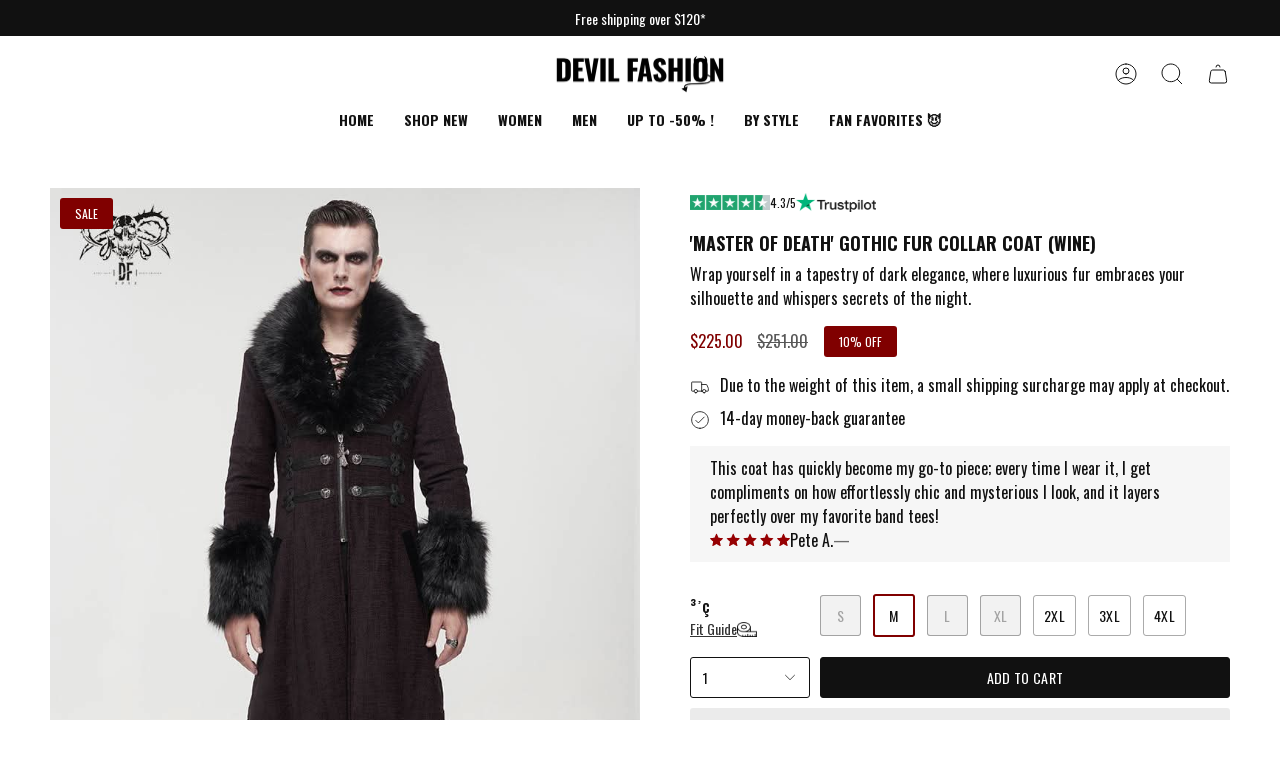

--- FILE ---
content_type: text/html; charset=utf-8
request_url: https://devilfashion-official.com/products/master-of-death-gothic-fur-collar-coat-wine
body_size: 103550
content:
<!doctype html>
<html class="no-js no-touch supports-no-cookies" lang="en">
  <head>
    <meta name="viewport" content="width=device-width, initial-scale=1">
    
<!-- Hyperspeed:383874 -->
<!-- hs-shared_id:63ad07fd -->


<style id='hs-critical-css'>@charset "UTF-8";body,details,div,fieldset,figure,form,header,html,iframe,img,label,li,nav,p,small,span,summary,ul{margin:0;padding:0;border:0;font-size:100%;font:inherit;vertical-align:baseline}.slider__button:disabled{opacity:0;visibility:hidden}h2,h3,h5{font-family:var(--FONT-STACK-HEADING);font-style:var(--FONT-STYLE-HEADING);font-weight:var(--FONT-WEIGHT-HEADING);letter-spacing:var(--LETTER-SPACING-HEADING);text-transform:var(--FONT-UPPERCASE-HEADING);line-height:1.2;margin:.5em 0;text-transform:var(--FONT-UPPERCASE-HEADING,none)}.quantity-selector{font-size:var(--BTN-FONT-SIZE-BODY)}.vtl-product-carousel__slider-arrow--next{right:-50px}@font-face{font-family:Inter;font-style:normal;font-weight:400;src:url(https://fonts.gstatic.com/s/inter/v20/UcCO3FwrK3iLTeHuS_nVMrMxCp50SjIw2boKoduKmMEVuLyfAZ9hjQ.ttf) format('truetype')}@media (max-width:768px){.size-chart-modal-content{max-width:95%;max-height:95%;padding:15px}.size-chart-title{font-size:20px}}.hydrated{visibility:inherit}.color-scheme-1,:root{--COLOR-BG-GRADIENT:#ffffff;--COLOR-BG:#ffffff;--COLOR-BG-RGB:255,255,255;--COLOR-BG-ACCENT:#ffffff;--COLOR-BG-ACCENT-LIGHTEN:#ffffff;--COLOR-LINK:#111111;--COLOR-LINK-HOVER:rgba(17, 17, 17, 0.7);--COLOR-LINK-OPPOSITE:#ffffff;--COLOR-TEXT:#111111;--COLOR-TEXT-HOVER:rgba(17, 17, 17, 0.7);--COLOR-TEXT-LIGHT:#585858;--COLOR-TEXT-DARK:#000000;--COLOR-TEXT-A5:rgba(17, 17, 17, 0.05);--COLOR-TEXT-A35:rgba(17, 17, 17, 0.35);--COLOR-TEXT-A50:rgba(17, 17, 17, 0.5);--COLOR-TEXT-A80:rgba(17, 17, 17, 0.8);--COLOR-BORDER:rgb(246, 246, 246);--COLOR-BORDER-LIGHT:#fafafa;--COLOR-BORDER-DARK:#c3c3c3;--COLOR-BORDER-HAIRLINE:#f7f7f7;--overlay-bg:#111111;--COLOR-ACCENT:#800000;--COLOR-ACCENT-HOVER:#340000;--COLOR-ACCENT-FADE:rgba(128, 0, 0, 0.05);--COLOR-ACCENT-LIGHT:#ff1a1a;--FREE-SHIPPING-GRADIENT:linear-gradient(to right, var(--COLOR-ACCENT-LIGHT) 0%, var(--accent) 100%);--BTN-PRIMARY-BG:#111111;--BTN-PRIMARY-TEXT:#ffffff;--BTN-PRIMARY-BORDER:#111111;--BTN-PRIMARY-BG-BRIGHTER:#2b2b2b;--BTN-SECONDARY-BG:#111111;--BTN-SECONDARY-TEXT:#ffffff;--BTN-SECONDARY-BORDER:#111111;--BTN-SECONDARY-BG-BRIGHTER:#2b2b2b;--COLOR-BG-BRIGHTER:#f2f2f2;--COLOR-BG-ALPHA-25:rgba(255, 255, 255, 0.25);--COLOR-BG-TRANSPARENT:rgba(255, 255, 255, 0);--COLOR-FOOTER-BG-HAIRLINE:#f7f7f7;--accent:var(--COLOR-ACCENT);--accent-fade:var(--COLOR-ACCENT-FADE);--accent-hover:var(--COLOR-ACCENT-HOVER);--border:var(--COLOR-BORDER);--border-dark:var(--COLOR-BORDER-DARK);--border-light:var(--COLOR-BORDER-LIGHT);--border-hairline:var(--COLOR-BORDER-HAIRLINE);--bg:var(--COLOR-BG-GRADIENT, var(--COLOR-BG));--bg-accent:var(--COLOR-BG-ACCENT);--bg-accent-lighten:var(--COLOR-BG-ACCENT-LIGHTEN);--icons:var(--COLOR-TEXT);--link:var(--COLOR-LINK);--link-hover:var(--COLOR-LINK-HOVER);--link-opposite:var(--COLOR-LINK-OPPOSITE);--text:var(--COLOR-TEXT);--text-dark:var(--COLOR-TEXT-DARK);--text-light:var(--COLOR-TEXT-LIGHT);--text-hover:var(--COLOR-TEXT-HOVER);--text-a5:var(--COLOR-TEXT-A5);--text-a35:var(--COLOR-TEXT-A35);--text-a50:var(--COLOR-TEXT-A50);--text-a80:var(--COLOR-TEXT-A80)}.color-scheme-2{--COLOR-BG-GRADIENT:#111111;--COLOR-BG:#111111;--COLOR-BG-RGB:17,17,17;--COLOR-BG-ACCENT:#111111;--COLOR-BG-ACCENT-LIGHTEN:#373737;--COLOR-LINK:#ffffff;--COLOR-LINK-HOVER:rgba(255, 255, 255, 0.7);--COLOR-LINK-OPPOSITE:#000000;--COLOR-TEXT:#ffffff;--COLOR-TEXT-HOVER:rgba(255, 255, 255, 0.7);--COLOR-TEXT-LIGHT:#b8b8b8;--COLOR-TEXT-DARK:#d9d9d9;--COLOR-TEXT-A5:rgba(255, 255, 255, 0.05);--COLOR-TEXT-A35:rgba(255, 255, 255, 0.35);--COLOR-TEXT-A50:rgba(255, 255, 255, 0.5);--COLOR-TEXT-A80:rgba(255, 255, 255, 0.8);--COLOR-BORDER:rgb(246, 246, 246);--COLOR-BORDER-LIGHT:#9a9a9a;--COLOR-BORDER-DARK:#c3c3c3;--COLOR-BORDER-HAIRLINE:#090909;--overlay-bg:#111111;--COLOR-ACCENT:#ca0001;--COLOR-ACCENT-HOVER:#7e0001;--COLOR-ACCENT-FADE:rgba(202, 0, 1, 0.05);--COLOR-ACCENT-LIGHT:#ff6465;--FREE-SHIPPING-GRADIENT:linear-gradient(to right, var(--COLOR-ACCENT-LIGHT) 0%, var(--accent) 100%);--BTN-PRIMARY-BG:#ffffff;--BTN-PRIMARY-TEXT:#000000;--BTN-PRIMARY-BORDER:#111111;--BTN-PRIMARY-BG-BRIGHTER:#f2f2f2;--BTN-SECONDARY-BG:#ffffff;--BTN-SECONDARY-TEXT:#000000;--BTN-SECONDARY-BORDER:#f6f6f6;--BTN-SECONDARY-BG-BRIGHTER:#f2f2f2;--COLOR-BG-BRIGHTER:#2b2b2b;--COLOR-BG-ALPHA-25:rgba(17, 17, 17, 0.25);--COLOR-BG-TRANSPARENT:rgba(17, 17, 17, 0);--COLOR-FOOTER-BG-HAIRLINE:#191919;--accent:var(--COLOR-ACCENT);--accent-fade:var(--COLOR-ACCENT-FADE);--accent-hover:var(--COLOR-ACCENT-HOVER);--border:var(--COLOR-BORDER);--border-dark:var(--COLOR-BORDER-DARK);--border-light:var(--COLOR-BORDER-LIGHT);--border-hairline:var(--COLOR-BORDER-HAIRLINE);--bg:var(--COLOR-BG-GRADIENT, var(--COLOR-BG));--bg-accent:var(--COLOR-BG-ACCENT);--bg-accent-lighten:var(--COLOR-BG-ACCENT-LIGHTEN);--icons:var(--COLOR-TEXT);--link:var(--COLOR-LINK);--link-hover:var(--COLOR-LINK-HOVER);--link-opposite:var(--COLOR-LINK-OPPOSITE);--text:var(--COLOR-TEXT);--text-dark:var(--COLOR-TEXT-DARK);--text-light:var(--COLOR-TEXT-LIGHT);--text-hover:var(--COLOR-TEXT-HOVER);--text-a5:var(--COLOR-TEXT-A5);--text-a35:var(--COLOR-TEXT-A35);--text-a50:var(--COLOR-TEXT-A50);--text-a80:var(--COLOR-TEXT-A80)}.color-scheme-1,.color-scheme-2,body{color:var(--text);background:var(--bg)}:root{--scrollbar-width:0px;--COLOR-SALE-BG:#800000;--COLOR-SALE-TEXT:#ffffff;--COLOR-BADGE-BG:#ffffff;--COLOR-BADGE-TEXT:#212121;--COLOR-QUICK-ADD-BG:#ffffff;--COLOR-QUICK-ADD-TEXT:#000000;--COLOR-SALE:#800000;--COLOR-ERROR:#721C24;--COLOR-ERROR-BG:#F8D7DA;--COLOR-ERROR-BORDER:#F5C6CB;--COLOR-SUCCESS:#56AD6A;--COLOR-SUCCESS-BG:rgba(86, 173, 106, 0.2);--RADIUS:3px;--RADIUS-SELECT:3px;--COLOR-HEADER-LINK:#111111;--COLOR-HEADER-LINK-HOVER:#111111;--COLOR-MENU-BG:#ffffff;--COLOR-SUBMENU-BG:#ffffff;--COLOR-SUBMENU-LINK:#111111;--COLOR-SUBMENU-LINK-HOVER:rgba(17, 17, 17, 0.7);--COLOR-SUBMENU-TEXT-LIGHT:#585858;--COLOR-MENU-TRANSPARENT:#111111;--COLOR-MENU-TRANSPARENT-HOVER:#111111;--TRANSPARENT:rgba(255, 255, 255, 0);--overlay-opacity:0;--underlay-opacity:1;--underlay-bg:rgba(0,0,0,0.4);--header-overlay-color:transparent;--ICON-ZOOM-IN:url( "//devilfashion-official.com/cdn/shop/t/26/assets/icon-zoom-in.svg?v=182473373117644429561758842090" );--ICON-ZOOM-OUT:url( "//devilfashion-official.com/cdn/shop/t/26/assets/icon-zoom-out.svg?v=101497157853986683871758842090" );--ICON-ADD-BAG:url( "//devilfashion-official.com/cdn/shop/t/26/assets/icon-add-bag.svg?v=23763382405227654651758842090" );--ICON-ADD-CART:url( "//devilfashion-official.com/cdn/shop/t/26/assets/icon-add-cart.svg?v=3962293684743587821758842090" );--ICON-ARROW-LEFT:url( "//devilfashion-official.com/cdn/shop/t/26/assets/icon-arrow-left.svg?v=136066145774695772731758842090" );--ICON-ARROW-RIGHT:url( "//devilfashion-official.com/cdn/shop/t/26/assets/icon-arrow-right.svg?v=150928298113663093401758842090" );--ICON-SELECT:url("//devilfashion-official.com/cdn/shop/t/26/assets/icon-select.svg?v=150573211567947701091758842090");--PRODUCT-GRID-ASPECT-RATIO:110.0%;--FONT-HEADING-MINI:12px;--FONT-HEADING-X-SMALL:13px;--FONT-HEADING-SMALL:14px;--FONT-HEADING-MEDIUM:18px;--FONT-HEADING-LARGE:20px;--FONT-HEADING-X-LARGE:60px;--FONT-HEADING-MINI-MOBILE:12px;--FONT-HEADING-X-SMALL-MOBILE:16px;--FONT-HEADING-SMALL-MOBILE:14px;--FONT-HEADING-MEDIUM-MOBILE:16px;--FONT-HEADING-LARGE-MOBILE:20px;--FONT-HEADING-X-LARGE-MOBILE:45px;--FONT-STACK-BODY:Oswald,sans-serif;--FONT-STYLE-BODY:normal;--FONT-WEIGHT-BODY:400;--FONT-WEIGHT-BODY-BOLD:500;--LETTER-SPACING-BODY:0.0em;--FONT-STACK-HEADING:Oswald,sans-serif;--FONT-WEIGHT-HEADING:700;--FONT-STYLE-HEADING:normal;--FONT-UPPERCASE-HEADING:uppercase;--LETTER-SPACING-HEADING:0.0em;--FONT-STACK-SUBHEADING:Oswald,sans-serif;--FONT-WEIGHT-SUBHEADING:400;--FONT-STYLE-SUBHEADING:normal;--FONT-SIZE-SUBHEADING-DESKTOP:12px;--FONT-SIZE-SUBHEADING-MOBILE:14px;--FONT-UPPERCASE-SUBHEADING:uppercase;--LETTER-SPACING-SUBHEADING:0.0em;--FONT-STACK-NAV:Oswald,sans-serif;--FONT-WEIGHT-NAV:700;--FONT-WEIGHT-NAV-BOLD:700;--FONT-STYLE-NAV:normal;--FONT-SIZE-NAV:16px;--LETTER-SPACING-NAV:0.0em;--FONT-SIZE-BASE:16px;--PARALLAX-STRENGTH-MIN:120.0%;--PARALLAX-STRENGTH-MAX:130.0%;--COLUMNS:4;--COLUMNS-MEDIUM:3;--COLUMNS-SMALL:2;--COLUMNS-MOBILE:1;--LAYOUT-OUTER:50px;--LAYOUT-GUTTER:32px;--LAYOUT-OUTER-MEDIUM:30px;--LAYOUT-GUTTER-MEDIUM:22px;--LAYOUT-OUTER-SMALL:16px;--LAYOUT-GUTTER-SMALL:16px;--base-animation-delay:0ms;--line-height-normal:1.375;--SIDEBAR-WIDTH:288px;--SIDEBAR-WIDTH-MEDIUM:258px;--DRAWER-WIDTH:380px;--ICON-STROKE-WIDTH:1px;--BTN-FONT-STACK:Oswald,sans-serif;--BTN-FONT-WEIGHT:400;--BTN-FONT-STYLE:normal;--BTN-FONT-SIZE:14px;--BTN-FONT-SIZE-BODY:0.875rem;--BTN-LETTER-SPACING:0.025em;--BTN-UPPERCASE:uppercase;--BTN-TEXT-ARROW-OFFSET:-1px;--COLOR-TEXT-BTN-BG-WHITE:#fff;--COLOR-TEXT-BTN-BORDER-WHITE:#fff;--COLOR-TEXT-BTN-WHITE:#000;--COLOR-TEXT-BTN-BG-WHITE-BRIGHTER:#f2f2f2;--COLOR-TEXT-BTN-BG-BLACK:#000;--COLOR-TEXT-BTN-BORDER-BLACK:#000;--COLOR-TEXT-BTN-BLACK:#fff;--COLOR-TEXT-BTN-BG-BLACK-BRIGHTER:#1a1a1a;--swatch-size-filters:1.15rem;--swatch-size-product:2.2rem}::backdrop{--underlay-opacity:1;--underlay-bg:rgba(0,0,0,0.4)}*,::after,::before{box-sizing:inherit}*{-webkit-font-smoothing:antialiased}html{box-sizing:border-box;font-size:var(--FONT-SIZE-BASE)}body{position:relative;min-width:320px;font-size:var(--FONT-SIZE-BASE);text-size-adjust:100%;-webkit-text-size-adjust:100%}.aos-initialized [data-aos^=fade][data-aos^=fade]{opacity:0}.aos-initialized [data-aos^=fade][data-aos^=fade].aos-animate{opacity:1;transform:translateZ(0)}.aos-initialized [data-aos=img-in]{opacity:.001}@media only screen and (min-width:750px){[data-slider]:not([data-slider-fullwidth]):not(.flickity-enabled){display:flex;overflow-x:auto;overflow-y:hidden;scrollbar-width:none;-ms-overflow-style:none}[data-slider]:not([data-slider-fullwidth]):not(.flickity-enabled)::-webkit-scrollbar{display:none}.aos-initialized [data-aos=img-in]{transform:scale(1.05)}}.aos-initialized [data-aos=img-in].aos-animate{opacity:1;transform:none}.aos-initialized [data-aos=fade]{opacity:.001}.aos-initialized [data-aos=fade].aos-animate{opacity:1}.aos-initialized [data-animation-delay]{animation-delay:calc(0ms + var(--base-animation-delay))}.aos-initialized [data-animation-delay="150"]{animation-delay:calc(.15s + var(--base-animation-delay))}.aos-initialized [data-animation-delay="200"]{animation-delay:calc(.2s + var(--base-animation-delay))}.aos-initialized [data-animation-delay="250"]{animation-delay:calc(.25s + var(--base-animation-delay))}.aos-initialized [data-animation-delay="300"]{animation-delay:calc(.3s + var(--base-animation-delay))}.aos-initialized [data-animation-delay="350"]{animation-delay:calc(.35s + var(--base-animation-delay))}.aos-initialized [data-animation-delay="400"]{animation-delay:calc(.4s + var(--base-animation-delay))}.aos-initialized [data-animation-delay="450"]{animation-delay:calc(.45s + var(--base-animation-delay))}.aos-initialized [data-animation-delay="500"]{animation-delay:calc(.5s + var(--base-animation-delay))}.aos-initialized [data-animation-delay="550"]{animation-delay:calc(.55s + var(--base-animation-delay))}.aos-initialized [data-animation-delay="600"]{animation-delay:calc(.6s + var(--base-animation-delay))}.aos-initialized [data-animation-delay="650"]{animation-delay:calc(.65s + var(--base-animation-delay))}.aos-initialized [data-animation-delay="700"]{animation-delay:calc(.7s + var(--base-animation-delay))}.aos-initialized [data-animation-delay="750"]{animation-delay:calc(.75s + var(--base-animation-delay))}.aos-initialized [data-animation-duration]{animation-duration:.5s}.aos-initialized [data-animation-duration="500"]{animation-duration:.5s}.aos-initialized .drawer [data-animation=cart-items-fade],.aos-initialized [data-animation=drawer-items-fade]{opacity:0;animation-fill-mode:both}.pswp{display:none;position:absolute;width:100%;height:100%;left:0;top:0;overflow:hidden;touch-action:none;z-index:1000;-webkit-text-size-adjust:100%;-webkit-backface-visibility:hidden;outline:0}.pswp *{box-sizing:border-box}.pswp__bg{position:absolute;left:0;top:0;width:100%;height:100%;background:var(--underlay-bg);opacity:0;transform:translateZ(0);-webkit-backface-visibility:hidden;will-change:opacity}.pswp__scroll-wrap{position:absolute;left:0;top:0;width:100%;height:100%;overflow:hidden}.pswp__container{touch-action:none;position:absolute;left:0;right:0;top:0;bottom:0}.pswp__container{-webkit-touch-callout:none}.pswp__bg{will-change:opacity}.pswp__container{-webkit-backface-visibility:hidden}.pswp__item{position:absolute;left:0;right:0;top:0;bottom:0;overflow:hidden}body,details,div,fieldset,figure,form,header,html,iframe,img,label,legend,li,nav,p,small,span,summary,ul{margin:0;padding:0;border:0;font-size:100%;font:inherit;vertical-align:baseline}details,figure,header,nav,slider-component{display:block}details>summary{list-style:none}summary::-webkit-details-marker{display:none}p{margin:0 0 1em}nav li,nav ul{margin:0;list-style:none;list-style-image:none}small{font-size:87.5%}input[type=search]::-ms-clear{display:none;width:0;height:0}input[type=search]::-ms-reveal{display:none;width:0;height:0}input[type=search]::-webkit-search-cancel-button,input[type=search]::-webkit-search-decoration,input[type=search]::-webkit-search-results-button,input[type=search]::-webkit-search-results-decoration{display:none}input[type=radio]{vertical-align:text-bottom}.popout__toggle,button,input,select{margin:0}button{border:none;background:0 0;font-family:inherit;font-size:100%;margin:0;text-transform:none;line-height:1;color:currentcolor}.loader{position:relative;height:4px;display:block;background-color:var(--accent-fade);border-radius:2px;overflow:hidden;width:150px;margin:30px auto}.loader-indeterminate{background-color:var(--accent)}.loader-indeterminate:before{content:"";position:absolute;background-color:inherit;top:0;left:-35%;width:100%;bottom:0;animation:2.1s cubic-bezier(.65,.815,.735,.395) infinite indeterminate}.loader-indeterminate:after{content:"";position:absolute;background-color:inherit;top:0;left:-200%;width:100%;bottom:0;animation:2.1s cubic-bezier(.165,.84,.44,1) infinite indeterminate-short;animation-delay:1.15s}@keyframes indeterminate{0%{transform:translate(0) scaleX(.35)}60%{transform:translate(50%) scaleX(.9)}to{transform:translate(100%) scaleX(.9)}}@keyframes indeterminate-short{0%{transform:translate(0) scaleX(2)}60%{transform:translate(460px) scaleX(.01)}to{transform:translate(460px) scaleX(.01)}}.visually-hidden{position:absolute!important;overflow:hidden;-webkit-clip-path:rect(0 0 0 0);clip-path:rect(0 0 0 0);height:1px;width:1px;margin:-1px;padding:0;border:0}.label-hidden{position:absolute!important;overflow:hidden;-webkit-clip-path:rect(0 0 0 0);clip-path:rect(0 0 0 0);height:1px;width:1px;margin:-1px;padding:0;border:0}.no-js:not(html){display:none}.hidden{display:none!important;visibility:hidden}.text-left{text-align:left}.is-hidden{visibility:hidden;max-height:0;overflow:hidden;opacity:0}.underlay{position:fixed;visibility:hidden;top:0;left:0;height:100vh;width:100%;opacity:0;background:var(--underlay-bg)}.slider__arrows{position:absolute;top:0;bottom:0;right:var(--outer-offset);left:var(--outer-offset);z-index:10;overflow:hidden}.slider__button{--bg:var(--COLOR-BG);--bg-brighter:var(--COLOR-BG-BRIGHTER);--icon-size:28px;--btn-size:40px;position:absolute;top:var(--button-position,50%);width:var(--btn-size);height:var(--btn-size);padding:0;border:0;border-radius:var(--RADIUS);color:inherit;background:var(--bg);box-shadow:0 2px 6px #0000000a,0 2px 2px #00000005;margin-top:calc(var(--btn-size)/ -2);overflow:hidden;font-size:0;text-indent:-100%}.slider__button:after{content:"";position:absolute;top:0;left:-60px;z-index:-1;width:calc(100% + 120px);height:100%;background-color:var(--bg-brighter)}@media (hover:hover){.slider__button{opacity:0}.slider__button:after{opacity:1;transform:translate3d(-100%,0,0) skew(30deg);will-change:transform;-webkit-backface-visibility:hidden;backface-visibility:hidden}.slider__button--prev{transform:translate(-100%)}.slider__button--next{transform:translate(100%)}}.slider__button:before{content:"";position:absolute;top:0;right:0;bottom:0;left:0;margin:auto;width:var(--icon-size);height:var(--icon-size);background:var(--text-dark);-webkit-mask-size:var(--icon-size);mask-size:var(--icon-size);-webkit-mask-repeat:no-repeat;mask-repeat:no-repeat;-webkit-mask-position:center center;mask-position:center center;max-width:100%;max-height:100%;border-radius:var(--RADIUS)}.slider__button--prev{left:var(--outer)}.slider__button--next{right:var(--outer)}.slider__button--prev:before{-webkit-mask-image:var(--ICON-ARROW-LEFT);mask-image:var(--ICON-ARROW-LEFT)}.slider__button--next:before{-webkit-mask-image:var(--ICON-ARROW-RIGHT);mask-image:var(--ICON-ARROW-RIGHT)}:root{--full-height:100vh;--full-screen:var(--full-height);--three-quarters:75vh;--two-thirds:66vh;--one-half:50vh;--one-third:33vh;--header-height:80px;--header-sticky-height:0px;--footer-height:500px;--announcement-height:0px;--content-full:90vh;--content-min:calc(100vh - var(--header-height) - var(--announcement-height))}@media only screen and (min-width:990px){:root{--header-height:var(--HEADER-HEIGHT, 0px)}}@media only screen and (min-width:750px){:root{--announcement-height:var(--ANNOUNCEMENT-HEIGHT-DESKTOP, 0px)}.lazy-image--backfill.is-loading:after{content:"";display:block;position:absolute;top:-10%;left:-10%;right:-10%;bottom:-10%;z-index:-1;animation-duration:1.6s;animation-fill-mode:forwards;animation-iteration-count:infinite;animation-name:shimmer;animation-timing-function:linear;background:linear-gradient(98deg,var(--bg-accent) 16%,var(--bg-accent-lighten) 32%,var(--bg-accent) 48%);transform:translate(-100%)}}.main-content>.shopify-section:first-of-type{--full-screen:calc(var(--full-height) - var(--header-height) - var(--announcement-height))}body.has-header-sticky .main-content>.shopify-section{--full-screen:calc(var(--full-height) - var(--header-height))}body.has-header-sticky .main-content>.shopify-section:first-of-type{--full-screen:calc(var(--full-height) - var(--header-height) - var(--announcement-height))}.has-header-sticky{--header-sticky-height:var(--header-height)}:root{--outer:var(--LAYOUT-OUTER);--gutter:var(--LAYOUT-GUTTER);--gap:var(--gutter);--outer-offset:calc(var(--outer) * -1);--gutter-offset:calc(var(--gutter) * -1);--inner:20px;--base:16px;--line:1rem;--line-offset:calc(var(--line) * -1);--content-max:1100px;--sidebar-width:var(--SIDEBAR-WIDTH)}@media only screen and (min-width:750px) and (max-width:989px){:root{--header-height:var(--HEADER-HEIGHT-MEDIUM, 0px)}:root{--outer:calc(var(--LAYOUT-OUTER-MEDIUM));--gutter:calc(var(--LAYOUT-GUTTER-MEDIUM));--inner:18px;--base:15px;--sidebar-width:var(--SIDEBAR-WIDTH-MEDIUM)}}@media only screen and (max-width:749px){.quick-add__button .btn__text{display:none}.slider__button{display:none}:root{--header-height:var(--HEADER-HEIGHT-MOBILE, 0px);--announcement-height:var(--ANNOUNCEMENT-HEIGHT-MOBILE, 0px)}:root{--outer:calc(var(--LAYOUT-OUTER-SMALL));--gutter:calc(var(--LAYOUT-GUTTER-SMALL));--inner:16px;--base:14px;--line:.66rem}}body,html{min-height:100%}*{box-sizing:border-box}html{font-size:var(--FONT-SIZE-BASE);scroll-behavior:smooth;--scroll-behavior:smooth}body{position:relative;min-width:320px;background-color:var(--bg);font-size:var(--FONT-SIZE-BASE);text-size-adjust:100%;-webkit-text-size-adjust:100%}body *{-webkit-font-smoothing:antialiased}.container{margin:0;padding:0;display:block;width:100%;min-height:100%}.main-content{margin:0;padding:0;min-width:100%;display:block;min-height:var(--content-min)}.wrapper{max-width:var(--content-max);margin:0 auto;padding-left:var(--outer);padding-right:var(--outer)}.section-padding{--padding-top:var(--PT);--padding-bottom:var(--PB);padding-top:var(--padding-top);padding-bottom:var(--padding-bottom)}.block-padding{margin-top:var(--block-padding-top,0);margin-bottom:var(--block-padding-bottom,16px)}[data-collapsible-trigger]{position:relative;list-style:none}[data-collapsible-trigger] .icon{position:absolute;top:50%;right:10px;transform:translateY(-50%)}[data-collapsible-trigger] .icon-minus{visibility:hidden;opacity:0}[data-collapsible-body]{position:relative;height:0;overflow:hidden}[data-collapsible-content]{display:grid;grid-template-columns:100%;opacity:.001;transform:translateY(-20px)}[data-collapsible][open=true] [data-collapsible-trigger] .icon-minus{visibility:visible;opacity:1}[data-collapsible][open=true] [data-collapsible-trigger] .icon-plus{visibility:hidden;opacity:0;transform:translateY(-50%) rotate(90deg)}details[disabled] [data-collapsible-trigger] .icon{display:none}:root{--font-body-x-large:1.438rem;--font-body-large:1rem;--font-body-medium:.875rem;--font-body-small:.75rem;--font-body-x-small:.625rem;--font-nav-large:1;--font-nav-medium:.875;--font-nav-small:.75;--font-heading-mini:var(--FONT-HEADING-MINI-MOBILE);--font-heading-x-small:var(--FONT-HEADING-X-SMALL-MOBILE);--font-heading-small:var(--FONT-HEADING-SMALL-MOBILE);--font-heading-medium:var(--FONT-HEADING-MEDIUM-MOBILE);--font-heading-large:var(--FONT-HEADING-LARGE-MOBILE);--font-heading-x-large:var(--FONT-HEADING-X-LARGE-MOBILE);--font-subheading:var(--FONT-SIZE-SUBHEADING-MOBILE)}@media only screen and (min-width:750px) and (max-width:989px){.section-padding{--padding-top:calc(var(--PT) * .8);--padding-bottom:calc(var(--PB) * .8)}:root{--font-body-x-large:1.563rem;--font-body-large:1.125rem;--font-body-medium:.938rem;--font-body-small:.813rem;--font-body-x-small:.688rem;--font-nav-large:1.125;--font-nav-medium:.938;--font-nav-small:.813}}h1{font-size:var(--font-heading-x-large)}h2{font-size:var(--font-heading-large)}h3{font-size:var(--font-heading-medium)}h5{font-size:var(--font-heading-x-small)}h1,h2,h3,h5{font-family:var(--FONT-STACK-HEADING);font-style:var(--FONT-STYLE-HEADING);font-weight:var(--FONT-WEIGHT-HEADING);letter-spacing:var(--LETTER-SPACING-HEADING);text-transform:var(--FONT-UPPERCASE-HEADING);line-height:1.2;margin:.5em 0;text-transform:var(--FONT-UPPERCASE-HEADING,none)}body{font-family:var(--FONT-STACK-BODY);font-style:var(--FONT-STYLE-BODY);font-weight:var(--FONT-WEIGHT-BODY);letter-spacing:var(--LETTER-SPACING-BODY)}.body-large{font-size:var(--font-body-large)}.body-medium{font-size:var(--font-body-medium)}.body-small{font-size:var(--font-body-small)}small{font-size:var(--font-body-small)}.heading-medium{font-size:var(--font-heading-medium)}p{margin:.5em 0}strong{font-weight:var(--FONT-WEIGHT-BODY-BOLD)}a{text-decoration:none;color:var(--link)}ul{font-size:var(--font-body-medium);margin:0 0 1.5em 1.3em}ul.inline-list li{display:inline-block;margin-bottom:0}li{margin:0 0 .25em}.caps,.popout__toggle{text-transform:uppercase;font-size:var(--font-body-x-small);font-family:var(--FONT-STACK-BODY);font-weight:var(--FONT-WEIGHT-BODY);letter-spacing:var(--LETTER-SPACING-BODY)}.caps--link{font-size:var(--BTN-FONT-SIZE);font-family:var(--BTN-FONT-STACK);font-weight:var(--BTN-FONT-WEIGHT);font-style:var(--BTN-FONT-STYLE);text-transform:var(--BTN-UPPERCASE);letter-spacing:var(--BTN-LETTER-SPACING);padding-left:0;padding-right:0}.caps--link span{padding:0 0 5px;background:linear-gradient(to right,currentColor,currentColor);background-size:0 1px;background-position:50% 86%;background-repeat:no-repeat}.icon{display:inline-block;width:var(--icon-size,20px);height:var(--icon-size,20px);vertical-align:middle;fill:none;stroke:var(--icons,currentColor);stroke-width:var(--ICON-STROKE-WIDTH)}.icon path{stroke-width:inherit}.icon g,.icon path{fill:inherit;stroke:inherit}.rte ul{margin:0 0 calc(var(--gutter)/ 2) var(--gutter)}.rte ul{list-style:disc}:root{--radius:var(--RADIUS);--btn-radius:var(--RADIUS);--btn-top:10px;--btn-left:18px}@media only screen and (max-width:749px){.section-padding{--padding-top:calc(var(--PT) * .6);--padding-bottom:calc(var(--PB) * .6);padding-top:var(--PT-MOBILE,var(--padding-top))}:root{--btn-top:8px;--btn-left:16px}}button{width:auto;overflow:visible}.btn{-webkit-appearance:none;-moz-appearance:none;appearance:none;position:relative;display:inline-flex;justify-content:center;align-items:center;width:auto;padding:var(--btn-top) var(--btn-left);border:1px solid var(--btn-border);border-radius:var(--btn-radius);background-color:var(--btn-bg);font-family:var(--BTN-FONT-STACK);font-size:var(--BTN-FONT-SIZE);line-height:var(--line-height-normal);color:var(--btn-text);font-style:var(--BTN-FONT-STYLE);font-weight:var(--BTN-FONT-WEIGHT);letter-spacing:var(--BTN-LETTER-SPACING);text-decoration:none;text-align:center;vertical-align:middle;text-transform:var(--BTN-UPPERCASE);-webkit-backface-visibility:hidden;backface-visibility:hidden;overflow-wrap:anywhere;--icons:var(--btn-text)}.btn span{position:relative;vertical-align:middle}.btn span.btn__added,.btn span.btn__loader{top:50%;left:50%;position:absolute}.btn:not(.btn--text) span.btn__text{display:block;height:100%;transform:translateZ(0)}.btn--primary{--btn-border:var(--BTN-PRIMARY-BORDER);--btn-bg:var(--BTN-PRIMARY-BG);--btn-text:var(--BTN-PRIMARY-TEXT)}.btn--black{--btn-border:var(--COLOR-TEXT-BTN-BORDER-BLACK);--btn-bg:var(--COLOR-TEXT-BTN-BG-BLACK);--btn-text:var(--COLOR-TEXT-BTN-BLACK)}.btn--solid.btn--primary{--btn-border:var(--BTN-PRIMARY-BG);--btn-bg:var(--BTN-PRIMARY-BG);--btn-text:var(--BTN-PRIMARY-TEXT);--btn-border-hover:var(--BTN-PRIMARY-BG-BRIGHTER);--btn-bg-hover:var(--BTN-PRIMARY-BG-BRIGHTER);--btn-text-hover:var(--BTN-PRIMARY-TEXT)}.btn--solid.btn--black{--btn-border:#000;--btn-bg:#000;--btn-text:#FFF;--btn-border-hover:var(--COLOR-TEXT-BTN-BG-BLACK-BRIGHTER);--btn-bg-hover:var(--COLOR-TEXT-BTN-BG-BLACK-BRIGHTER);--btn-text-hover:#FFF}.btn--outline.btn--primary{--btn-border:var(--BTN-PRIMARY-BORDER);--btn-bg:transparent;--btn-text:var(--BTN-PRIMARY-BORDER);--btn-border-hover:var(--BTN-PRIMARY-BORDER);--btn-bg-hover:transparent;--btn-text-hover:var(--BTN-PRIMARY-BORDER)}.btn--outline,.btn--solid{overflow:hidden;z-index:1}.btn--outline:after,.btn--solid:after{content:"";position:absolute;top:0;left:-60px;z-index:-1;width:calc(100% + 120px);height:100%;background-color:currentColor;opacity:.1;transform:translate3d(-100%,0,0) skew(30deg)}.btn--solid:after{background-color:var(--btn-bg-hover);opacity:1}.btn--full{width:100%;min-width:100%;max-width:100%}.btn__added{position:absolute;top:50%;left:50%;width:14px;height:8px;border-left:1px solid var(--btn-text);border-bottom:1px solid var(--btn-text);margin-top:-2px;transform:translate(-50%,-50%) rotate(-45deg);opacity:0}.btn__added,.btn__loader{opacity:0}.btn__plus{--icon-size:24px;position:absolute;top:0;left:0;right:0;bottom:0;width:var(--icon-size);height:var(--icon-size);margin:auto;background:currentColor;-webkit-mask-image:var(--icon-add-cart);mask-image:var(--icon-add-cart);-webkit-mask-size:cover;mask-size:cover;-webkit-mask-repeat:no-repeat;mask-repeat:no-repeat;-webkit-mask-position:center center;mask-position:center center}.svg-loader{position:absolute;top:50%;left:50%;transform:translate(-50%,-50%)}.svg-loader circle{stroke-width:1;stroke:var(--accent-fade);fill:none}.svg-loader circle~circle{stroke:var(--accent);stroke-dashoffset:88;animation:1s linear infinite animate-svg;animation-play-state:paused}@keyframes animate-svg{0%{stroke-dashoffset:88}to{stroke-dashoffset:0}}.popout__toggle,input,select{font-family:var(--FONT-STACK-BODY);font-style:var(--FONT-STYLE-BODY);font-weight:var(--FONT-WEIGHT-BODY);letter-spacing:var(--LETTER-SPACING-BODY);border:1px solid var(--border);font-size:var(--FONT-SIZE-BASE);border-radius:var(--RADIUS-SELECT);max-width:100%;padding:9px 16px;margin:7px 0;background:var(--TRANSPARENT)}@media only screen and (max-width:749px){.popout__toggle,input,select{padding:9px 10px}}.popout__toggle:-webkit-autofill,input:-webkit-autofill,select:-webkit-autofill{-webkit-text-fill-color:var(--text-dark)!important}input[type=number]{-webkit-appearance:none;-moz-appearance:none;appearance:none}input[type=radio]{margin:11px 3px 4px 0;-webkit-appearance:radio;-moz-appearance:radio;appearance:radio}legend{padding-bottom:6px}.popout__toggle,select{-webkit-appearance:none;-moz-appearance:none;appearance:none;background-image:var(--ICON-SELECT);background-repeat:no-repeat;background-position:right 10px center;background-color:transparent;background-size:18px auto;padding-right:28px;text-indent:.01px;text-overflow:unset}.popout__toggle::-ms-expand,select::-ms-expand{display:none}form .errors{padding:var(--inner);margin-bottom:10px;border:1px solid var(--COLOR-ERROR-BORDER);border-radius:var(--RADIUS-SELECT);background-color:var(--COLOR-ERROR-BG);color:var(--COLOR-ERROR)}.lazy-image{display:block}.lazy-image--backfill:after{content:none;display:none}.lazy-image--backfill.is-loading{position:relative;overflow:hidden;background:var(--bg-accent);z-index:1}@keyframes shimmer{0%{transform:translate(-100%)}to{transform:translate(100%)}}.lazy-image img.is-loading{opacity:.000001}.image-wrapper{display:block;position:relative;width:100%;height:0;padding-top:calc(1 / var(--aspect-ratio) * 100%)}.image-wrapper img{position:absolute;top:0;left:0;width:100%;height:100%;image-rendering:auto}.image-wrapper--cover{height:100%;padding-top:0}.image-wrapper--cover img,img.fit-cover{object-fit:cover}.link-over-image{position:absolute;width:100%;height:100%;top:0;left:0;z-index:20;will-change:opacity}toggle-ellipsis{--height:175px;display:block;position:relative;overflow:hidden;max-height:var(--height)}.toggle-ellipsis__content{overflow:hidden}.toggle-ellipsis__actions{--bg:var(--COLOR-BG);display:none;position:absolute;bottom:0;left:0;right:0;padding:10px 0;background:var(--bg)}.toggle-ellipsis__actions:before{content:"";position:absolute;left:0;bottom:99.99%;right:0;height:30px;background:linear-gradient(to bottom,transparent,var(--bg))}.drawer{--inner:15px;--inner-offset:-15px}.drawer .cart__checkout{margin:0 0 var(--inner)}.drawer__inner{visibility:hidden;overflow-x:hidden;overflow-y:auto;-webkit-overflow-scrolling:touch;position:fixed;top:0;left:100vw;z-index:6001;display:flex;flex-direction:column;height:100%;width:100%;border-left:1px solid var(--border);background:var(--bg)}@media only screen and (min-width:480px){.drawer__inner{max-width:var(--DRAWER-WIDTH)}}.drawer__underlay{z-index:6000}.drawer .cart__foot__inner{padding:calc(var(--inner) - 2px) var(--inner)}.drawer .cart__widget__title{padding-left:var(--inner)}.drawer .cart__widget__content__inner{padding-left:var(--inner);padding-right:var(--inner)}.drawer__head{position:relative;width:100%;padding:var(--inner);border-bottom:1px solid var(--border)}.drawer__head h3{margin:0 0 -3px;font-size:var(--font-body-medium);font-weight:var(--FONT-WEIGHT-BODY-BOLD);line-height:1}.drawer__close{--icon-size:24px;position:absolute;top:50%;right:4px;display:flex;align-items:center;justify-content:center;padding:5px;color:var(--link);background:0 0;border-radius:var(--RADIUS);font-size:0;text-decoration:none;transform:translate3d(0,-50%,0)}.drawer__close .icon{display:block;fill:currentColor}.drawer__body{flex:1;width:100%;min-height:250px;display:flex;flex-direction:column;overflow-x:hidden;overflow-y:auto;-webkit-overflow-scrolling:touch}.drawer__items{display:block}.drawer__items-title{font-size:var(--font-body-x-small);line-height:1.16;font-weight:var(--FONT-WEIGHT-BODY-BOLD);padding:var(--inner) var(--inner) 0}.drawer__foot{margin-top:-1px}.drawer__empty{flex-grow:1;flex-direction:column;max-height:0;overflow-y:auto;overflow-x:hidden;visibility:hidden;align-items:center;width:100%}.is-empty .cart-block:not(.cart-block--top){max-height:0;overflow:hidden;visibility:hidden}.is-empty .drawer__empty{display:flex;max-height:100%}.is-empty .drawer__body{flex:0 0 auto;min-height:0}.drawer__empty__inner{flex:0 1 100%;width:100%;padding:var(--inner);display:flex;flex-direction:column;justify-content:center;gap:var(--inner)}.drawer__message{padding:12px var(--inner)}.drawer__empty__message{text-align:center;margin:var(--inner) auto}.drawer__empty__buttons{display:grid;grid-template-columns:repeat(2,minmax(0,1fr));gap:var(--inner);justify-items:center;margin:0 0 var(--inner)}.drawer__empty__item{width:100%}.drawer__empty__item .btn{min-height:100%}.drawer__errors{position:sticky;top:0;z-index:9;border-left:none;border-right:none}.drawer__errors .cart__errors__inner{padding:calc(var(--inner)/ 2) var(--inner);margin:0;border-left:none;border-right:none;border-radius:0}.cart-block--top{position:sticky;top:0;z-index:15;padding:var(--inner);background:var(--bg);border-bottom:1px solid var(--border)}.cart-block--items{z-index:10}.cart-block .accordion,.cart-block .cart__price__holder .cart__total:first-child{margin-top:0}.cart__custom-code{padding:var(--inner)}header-component,hover-disclosure{display:block}.header-sections{display:flex;flex-direction:column}.header-sections .page-announcement{order:-1}.header__wrapper{--bg:var(--COLOR-MENU-BG);position:relative}.header__desktop{--text:var(--COLOR-HEADER-LINK);--link:var(--COLOR-HEADER-LINK);--link-hover:var(--COLOR-HEADER-LINK-HOVER)}.theme__header{position:absolute;z-index:2300;width:100%}.theme__header .icon{--icons:currentcolor}.header__mobile{--text:var(--COLOR-HEADER-LINK);--link:var(--COLOR-HEADER-LINK);--link-hover:var(--COLOR-HEADER-LINK-HOVER);display:grid;min-height:42px;grid-template-columns:repeat(3,1fr);gap:10px}.header__backfill{visibility:hidden;z-index:-1;position:relative;height:var(--header-height)}.header__logo{margin:0;display:flex;align-items:center;justify-content:center;min-height:46px}.header__logo__link{--logo-width:var(--logo-width-mobile);width:var(--logo-width);display:block;text-decoration:none;position:relative;max-width:calc(100vw - 202px - var(--scrollbar-width))}.header__logo__link:before{padding-bottom:var(--logo-padding)}.header__logo--image .header__logo__link:before{content:"";display:block;width:100%;height:0;font-size:0}.header__mobile__left,.header__mobile__right{display:flex;align-items:center;min-height:inherit}.header__mobile__right{margin-right:-9px}.header__mobile__left,.header__mobile__left .header__mobile__button .navlink{justify-content:flex-start}.header__mobile__right,.header__mobile__right .header__mobile__button .navlink{justify-content:flex-end}.header__mobile__right,.header__mobile__right .header__mobile__button{transform-style:preserve-3d;-webkit-backface-visibility:hidden;backface-visibility:hidden}.header__mobile__button{height:100%}.header__mobile__button .navlink{height:100%;display:flex;align-items:center}.header__mobile__button:last-child .navlink{margin-right:0}.header__desktop__lower,.header__desktop__upper,.header__mobile{padding-left:var(--outer);padding-right:var(--outer)}.header__desktop__lower,.header__desktop__upper{display:flex;width:100%;justify-content:space-around;align-items:center;flex-wrap:nowrap}.header__desktop__bar__c,.header__desktop__bar__l,.header__desktop__bar__r{display:flex;align-self:stretch}.header__desktop__bar__l{flex:1 0 0;justify-content:flex-start;align-items:center}.header__desktop__bar__c{flex-grow:0}.header__desktop__buttons{display:flex;align-items:center}.header__desktop__button .navlink,.navlink--toplevel{align-items:center;display:flex;height:100%}.header__desktop__button .navlink:not(.navlink--toplevel),.header__mobile__button .navlink:not(.navlink--toplevel){padding:5px 9px}.header__desktop{width:100%}.navlink{font-family:var(--FONT-STACK-NAV);font-style:var(--FONT-STYLE-NAV);font-weight:var(--FONT-WEIGHT-NAV);letter-spacing:var(--LETTER-SPACING-NAV);line-height:1.2;padding:5px 0;position:relative;color:var(--link)}.navlink .icon{--icon-size:24px;fill:none}.navlink--search .icon-cancel{display:none}.navlink--child,.navlink--grandchild{--link:var(--text-light)}.navlink--toplevel{--link-padding:15px;position:relative;padding:5px 9px;z-index:6;color:var(--link)}@media only screen and (min-width:750px){.header__logo__link{--logo-width:var(--logo-width-desktop)}.header__mobile__right{margin-right:-11px}.header__desktop__button .navlink:not(.navlink--toplevel),.header__mobile__button .navlink:not(.navlink--toplevel){padding-left:11px;padding-right:11px}.navlink--toplevel{padding:var(--link-padding)}.navlink--toplevel .navtext{position:relative}.navlink--toplevel .navtext:after{content:"";position:absolute;left:0;right:0;bottom:-2px;height:1px;background-color:var(--link-hover);transform:scaleX(0)}ticker-bar{width:100%}}.navtext{font-size:calc(var(--font-nav-small) * var(--FONT-SIZE-NAV));display:block}.header__logo__link,.header__mobile__hamburger,.navtext{color:var(--link)}.header__desktop__bar__r{flex:1 0 0;justify-content:flex-end}.header__desktop__bar__r .header__desktop__buttons--icons{margin-right:-11px}.theme__header:after{content:"";width:100%;height:100%;position:absolute;top:0;z-index:-5;opacity:0;visibility:hidden;background:var(--bg)}.header__wrapper:not([data-header-transparent]) .theme__header:after{opacity:1;visibility:visible}.logo__img{position:absolute;top:0;left:0;display:block;width:100%;height:100%}.header__menu{z-index:5;display:flex;height:100%}.header__menu.caps{letter-spacing:.1em}@media only screen and (max-width:479px){.header__mobile{display:grid}.header__desktop{position:relative;overflow:hidden;max-height:0;opacity:0;visibility:hidden}}@media only screen and (min-width:480px){.header__desktop{position:static}.header__mobile{display:none}}.header__dropdown{--bg:var(--COLOR-SUBMENU-BG);--text:var(--COLOR-SUBMENU-LINK);--text-dark:var(--COLOR-SUBMENU-LINK);--text-light:var(--COLOR-SUBMENU-LINK);--link-hover:var(--COLOR-SUBMENU-LINK-HOVER);color:var(--COLOR-SUBMENU-LINK);position:absolute;top:100%;opacity:0;background:var(--bg);border-bottom:1px solid transparent;border-top:1px solid transparent;visibility:hidden}.header__dropdown:before{content:"";position:absolute;bottom:100%;left:0;right:0;height:var(--padding-bottom);background:0 0}body:not(.has-line-design) .header__dropdown{border-bottom:none}.header__dropdown__wrapper{max-height:calc(100vh - var(--header-height) - var(--announcement-height));overflow-y:auto}.menu__item:not(.parent):not(.grandparent){white-space:nowrap}.dropdown__family{padding:30px 0;display:flex;flex-direction:column}.header__dropdown__image{position:relative;overflow:hidden;opacity:0}.header__dropdown__image .hero__content{padding:14px;margin:0;max-width:none}.header__dropdown__image .image-overlay{transform:translateZ(0)}.grandparent .header__dropdown{width:100%;left:0;max-width:100vw}.grandparent .header__dropdown__inner{display:flex;justify-content:space-between}.grandparent .header__grandparent__links{flex:3;display:grid;grid-row-gap:1.5em;position:relative}.grandparent .dropdown__family{padding-left:var(--outer);padding-right:var(--outer)}.grandparent .menu__blocks{display:flex;flex:var(--images-space,1)}body.grid-classic .grandparent .menu__blocks .menu__block{padding:var(--gap) calc(var(--gap)/ 2)}body.grid-classic .grandparent .menu__blocks:not(:first-child) .menu__block:first-child{padding-left:0}body.grid-classic .grandparent .menu__blocks:last-child .menu__block:last-child{padding-right:var(--outer)}.grandparent .menu__block--wide{flex:3}.grandparent .navlink--grandchild{display:inline-block;margin-right:auto;padding-right:5px}.grandparent.kids-1 .header__grandparent__links{grid-template-columns:repeat(1,minmax(0,1fr))}.menu__item.parent .navlink--child{opacity:0;transform:translateY(-5px)}.menu__item.grandparent .navlink--grandchild{opacity:0;transform:translateY(-5px)}.header__dropdown__image .image-wrapper{transform:scale(1.06);transform-origin:bottom center}.parent .header__dropdown{border-left:1px solid transparent;border-right:1px solid transparent;border-bottom:1px solid transparent;background:var(--bg)}.parent .header__dropdown__wrapper{padding:15px}.parent .header__dropdown__inner{display:flex;flex-direction:column}.parent .navlink--child{padding:5px 0;display:inline-block;margin-right:auto}.navlink__cart__content{position:relative;display:flex;align-items:center;font-size:0}.header__cart__status__holder{position:relative;display:flex;align-items:center}.navlink--cart--icon .header__cart__status{display:inline-flex;justify-content:center;align-items:center;position:absolute;top:-2px;right:-8px;min-width:17px;height:17px;border-radius:15px;padding:2px;color:var(--bg);background:var(--accent);font-size:calc(.627 * var(--FONT-SIZE-NAV));line-height:var(--FONT-SIZE-NAV)}.navlink--cart--icon .header__cart__status[data-cart-count="0"]{display:none}announcement-bar{--padding:var(--padding-scrolling, var(--outer));display:block}.announcement__wrapper{--icon-offset:.2;--icon-size:max(var(--text-size) * .8, 18px);--btn-size:var(--icon-size);position:relative;overflow:hidden;background:var(--bg);line-height:var(--line-height-normal)}.announcement__wrapper--top{z-index:5500}.announcement__slide{padding:0 var(--padding);width:100%;color:var(--text)}.announcement__slide.announcement__bar{padding:0 var(--outer)}.announcement__slide>div{display:flex;min-height:var(--announcement-height);align-items:center;justify-content:var(--justify-content,center)}.announcement__bar{display:flex;justify-content:space-between;align-items:center;text-align:center}.announcement__bar:not(.desktop):not(.mobile){width:100%}.announcement__bar--error{display:none}.announcement__main{font-family:var(--FONT-STACK-BODY);font-weight:var(--FONT-WEIGHT-BODY-BOLD);font-style:var(--FONT-STYLE-BODY);letter-spacing:var(--LETTER-SPACING-BODY)}.announcement__text{display:flex;flex-flow:row nowrap;align-items:center;white-space:nowrap;min-height:var(--announcement-height)}.announcement__text p{font-family:inherit;margin:0}.announcement__text>div{display:inline-flex;align-items:center}.announcement__message{width:100%;text-align:var(--text-align,center);font-size:0}.announcement__scale{display:inline-flex}.announcement__bar-holder{position:relative}.announcement__slider:not(.flickity-enabled){display:flex;flex-wrap:nowrap;overflow:auto;justify-content:flex-start;scrollbar-width:none;-ms-overflow-style:none}.announcement__slider:not(.flickity-enabled)::-webkit-scrollbar{display:none}.announcement__slider:not(.flickity-enabled) .announcement__slide{flex:1 0 100%}.announcement__bar-outer{width:100%}.ticker__comparitor{position:absolute;transform:translateY(-5000px);visibility:hidden}.drawer--header{--bg:var(--COLOR-BG);--text:var(--text);--text-dark:var(--text-dark);--text-light:var(--text-light);--link-hover:var(--link-hover);position:relative;z-index:5600}.drawer--header.caps{letter-spacing:.1em}.drawer--header .drawer__inner{left:auto;right:100%;border-left:0;border-right:1px solid var(--border);box-shadow:0 2px 8px #0000000f,0 3px 12px #00000005}@media only screen and (max-width:749px){.drawer__inner{border-left:none}.drawer--header .drawer__inner{border-right:none}}.drawer--header .drawer__head{border:0}.drawer--header .drawer__close{--icon-size:24px;position:relative;left:-10px;right:auto}.drawer--header .drawer__underlay{z-index:2400}.drawer--header .drawer__content{--item-height:50px;position:relative;flex:1;display:flex;min-height:var(--item-height);width:100%;overflow:hidden}.drawer--header .popout-header{flex-wrap:wrap;width:auto;padding-right:22px;gap:calc(var(--gap)/ 2) var(--gap)}.drawer--header{--link:var(--text);--link-hover:var(--text)}.drawer__content__scroll{overflow-x:hidden;overflow-y:auto;width:100%;height:100%;flex:0 1 100%;display:flex;flex-direction:column}.mobile-menu__block{padding:0 var(--inner) 0}.sliderow.sliderow--back .sliderow__title .mobile-menu__image{display:none}.sliderow.sliderow--back .sliderow__title .mobile-menu__title{width:100%;text-align:center}.mobile-menu__block--collection-menu{flex-basis:100%}.mobile-menu__block-inner{background:var(--bg);height:100%;display:flex;flex-direction:column}.custom-mobile-menu.mobile-menu__image-link{flex-direction:row-reverse;justify-content:space-between}.mobile-menu__image-link{display:flex;width:100%;align-items:center;gap:12px;flex-wrap:wrap}.mobile-menu__image{width:var(--image-size);flex:0 0 var(--image-size)}mobile-menu .drawer__inner{overflow:hidden}mobile-menu .drawer__head{display:flex;justify-content:space-between;align-items:center}mobile-menu .drawer__close{top:0;transform:none}mobile-menu .sliderow{font-size:inherit}mobile-menu .sliderule__chevron{--icon-size:inherit}mobile-menu header-search-popdown{min-height:34px}mobile-menu .search-popdown .wrapper{padding:0 var(--inner)}mobile-menu .navlink--search{position:absolute;display:flex;align-items:center;justify-content:flex-start;width:100%;height:44px;margin-left:-8px;padding-left:6px}mobile-menu .search-popdown{--bg:inherit;--text:inherit;--text-dark:inherit;--text-light:inherit;--link-hover:inherit;box-shadow:none;transform:none}mobile-menu .search-popdown__main{height:44px}mobile-menu .search-popdown__main:after{content:"";height:1px;position:absolute;left:var(--inner);right:var(--inner);bottom:0;background:var(--border)}mobile-menu .search-form input[type=search]{padding:8px}header-search-popdown{display:block;height:100%}header-search-popdown>details{height:100%}.search-popdown{font-family:var(--FONT-STACK-NAV);font-style:var(--FONT-STYLE-NAV);font-weight:var(--FONT-WEIGHT-NAV);letter-spacing:var(--LETTER-SPACING-NAV);--bg:var(--COLOR-SUBMENU-BG);--text:var(--COLOR-SUBMENU-LINK);--link:var(--COLOR-SUBMENU-LINK);--link-hover:var(--COLOR-SUBMENU-LINK-HOVER);--text-light:var(--COLOR-SUBMENU-TEXT-LIGHT);position:absolute;z-index:6002;top:0;right:0;left:0;width:100%;opacity:0;visibility:hidden;transform:translateY(-100%);box-shadow:0 5px 10px #0000001a;background:var(--bg)}.search-popdown .search-form{position:static}.search-popdown input[type=search]{font-family:var(--FONT-STACK-NAV);font-style:var(--FONT-STYLE-NAV);font-weight:var(--FONT-WEIGHT-NAV-BOLD);letter-spacing:var(--LETTER-SPACING-NAV);width:100%;border:none;margin:0;text-align:left;color:var(--text);font-size:calc(var(--font-nav-small) * var(--FONT-SIZE-NAV))}.search-popdown+.underlay{z-index:6001}header-search-popdown.is-open .search-popdown{opacity:1;transform:none;visibility:unset;max-height:calc(100vh - var(--announcement-height))}.search-popdown__main{width:100%;height:var(--header-height);display:flex;justify-content:space-between;align-items:center;background:var(--bg)}.search-popdown__close{position:relative;width:80px;height:100%;display:flex}@media only screen and (max-width:749px){.search-popdown__close{width:20px}}.search-popdown__close__button{position:absolute;top:50%;display:flex;align-items:center;justify-content:center;color:var(--link);background:0 0;border-radius:var(--RADIUS);font-size:0;text-decoration:none;transform:translate3d(0,-50%,0);--icon-size:24px;font-size:var(--FONT-SIZE-NAV);width:34px;padding:20px 5px;height:100%;right:-11px}.search-popdown__close__button .icon{display:block;fill:currentColor}.search-popdown__submit{--icon-size:24px;display:flex;align-items:center;justify-content:center;width:36px;margin-left:-8px;padding:0}.sliderule__panel{position:absolute;top:0;left:0;width:100%;height:100%;visibility:hidden;opacity:0;overflow:hidden;scrollbar-width:none;-ms-overflow-style:none}.sliderule__panel::-webkit-scrollbar{display:none}[data-sliderule-pane="0"]{overflow-y:auto;overflow-x:hidden}.sliderule__wrapper{width:100%}.sliderow__links{padding-top:var(--item-height);overflow:hidden}.sliderow--back{--bg:var(--COLOR-BG);top:0;position:absolute;z-index:40;background:var(--bg)}.sliderow--back .sliderow__title{justify-content:center}.sliderow{width:100%;min-height:var(--item-height);display:flex;align-items:center;justify-content:flex-start;background:var(--bg);padding:0;font-size:calc(var(--font-nav-large) * var(--FONT-SIZE-NAV));text-transform:inherit}.sliderow__title{min-height:var(--item-height);background:#fff;width:100%;padding:0 var(--inner);position:relative;display:flex;align-items:center;justify-content:space-between;text-align:left}.mobile-menu__image-link{position:relative}.mobile-menu__banner-title{position:absolute;color:#fff;left:50%;top:50%;transform:translate(-50%,-80%)}.mobile-menu__image.banner_image{width:100%;flex:0 0 100%;max-height:100px;padding:0 15px;overflow:hidden;margin:0 auto 15px}.mobile-menu__image.banner_image img{bottom:40%;top:auto;filter:brightness(50%)}.sliderow:not(.sliderow__back) .sliderow__title:after{bottom:0}.drawer__menu:after{top:0;left:var(--outer);z-index:1}.sliderule__chevron{--icon-size:24px;position:relative;display:flex;justify-content:flex-start;align-items:center;align-self:stretch}.sliderule__chevron .icon{fill:none}.sliderule__chevron--right{width:40px;justify-content:flex-end}.sliderule__chevron--left{height:100%;width:calc(var(--outer) * 1.5);min-width:60px}.sliderule__chevron--left .icon{margin-left:-4px}.sliderule__panel .sliderow{padding-left:0}.sliderow__back-button+.sliderow__title{font-family:var(--FONT-STACK-NAV);font-style:var(--FONT-STYLE-NAV);font-weight:var(--FONT-WEIGHT-NAV-BOLD);letter-spacing:var(--LETTER-SPACING-NAV);padding:0 calc(var(--inner) + 30px)}.sliderow__back-button{position:absolute;top:0;left:0;padding-left:var(--inner);height:100%;z-index:5}.sliderule-grid .hero__content{max-width:100%;padding:30px;margin:0}@media only screen and (max-width:479px){.sliderule-grid .hero__content{padding:5px}}.sliderule-grid .menu__block{padding:var(--inner)}.sliderule-grid .menu__block:not(:first-child){padding-top:0}.header__mobile__hamburger{position:relative;display:flex;align-items:center;justify-content:center;width:40px;height:100%;left:0;padding:0 5px;margin-left:-10px;margin-right:2px}.header__mobile__hamburger .icon{--icon-size:24px}ticker-bar{display:block}.image-overlay{position:absolute;top:0;bottom:0;left:0;right:0;z-index:10;background-color:var(--overlay-bg);opacity:var(--overlay-opacity)}[class*=align--]{--alignment-align-items:flex-start;--alignment-justify-content:flex-start;--alignment-text-align:left;align-items:var(--alignment-align-items);justify-content:var(--alignment-justify-content);text-align:var(--alignment-text-align)}.align--bottom-left{--alignment-align-items:flex-end;--alignment-justify-content:flex-start;--alignment-text-align:left}.hero__content__wrapper{position:relative;display:flex;overflow:hidden;width:100%;min-height:100%}.hero__content{display:flex;flex-direction:column;min-width:0;padding:var(--outer) var(--outer) calc(var(--outer) - var(--line));background:var(--bg);overflow-wrap:break-word}.hero__content--transparent{background:var(--TRANSPARENT);box-shadow:none}.hero__title{margin:0 0 var(--block-padding-bottom,var(--line))}.hero__title{color:var(--text)}.rte ul{font-size:inherit}.backdrop--radial{--backdrop-size:200%;position:relative}.backdrop--radial:before{content:"";position:absolute;z-index:-1;top:50%;left:50%;width:var(--backdrop-size);height:var(--backdrop-size);border-radius:50%;background:radial-gradient(ellipse at center,var(--overlay-bg) 0,rgba(255,255,255,0) 70%);opacity:var(--overlay-opacity);transform:translate(-50%,-50%)}.search-form{position:relative;display:flex}.search-form input[type=search]{width:100%;margin:0;padding:15px;font-size:var(--font-body-medium);border:0}@supports (-webkit-touch-callout:none){.search-form input[type=search]{font-size:max(calc(var(--font-nav-small) * var(--FONT-SIZE-NAV)),16px)}}.search-form button[type=reset]{flex:0 0 auto;height:100%;padding:15px;display:flex;align-items:center;color:var(--link);font-size:var(--font-body-x-small);text-transform:uppercase;letter-spacing:.12em}.input-holder{position:relative;display:flex;flex:1 1 auto}.newsletter__message{display:none;line-height:1.5;margin:var(--inner) 0;padding:var(--inner);background:var(--COLOR-SUCCESS-BG);font-size:var(--font-body-small);font-style:italic}.product__selectors .radio__fieldset{padding-top:calc(var(--form-margin)/ 2);padding-bottom:calc(var(--form-margin)/ 2)}.product__selectors>.selector-wrapper:last-child .radio__fieldset{padding-bottom:0}.radio__fieldset{display:grid;gap:10px;grid-template-columns:minmax(0,7.5rem) minmax(0,100%)}.radio__legend{display:block;padding:0;width:100%;font-weight:var(--FONT-WEIGHT-BODY);font-size:var(--font-body-medium)}.radio__legend__label{display:flex;flex-wrap:wrap;overflow-wrap:break-word;align-items:center}@media only screen and (min-width:750px){.radio__legend__label{padding-top:0}}.radio__legend__option-name{flex-basis:auto;display:inline-block;vertical-align:middle;margin-right:5px;overflow-wrap:anywhere}.radio__legend__label{font-size:var(--font-body-medium);font-weight:var(--FONT-WEIGHT-BODY-BOLD)}.radio__button{position:relative;display:inline-block;min-width:var(--option-image-width,0)}.radio__fieldset .radio__button label{display:block;font-family:var(--BTN-FONT-STACK);font-size:var(--BTN-FONT-SIZE);font-style:var(--BTN-FONT-STYLE);font-weight:var(--BTN-FONT-WEIGHT);line-height:var(--line-height-normal);letter-spacing:var(--BTN-LETTER-SPACING);text-transform:var(--BTN-UPPERCASE);position:relative;margin:0;padding:var(--btn-top);min-width:calc(var(--BTN-FONT-SIZE) * var(--line-height-normal) + var(--btn-top) * 2 + 2px);text-align:center;color:inherit;background-color:transparent;border:1px solid var(--text-a35);border-radius:min(var(--RADIUS),20px)}.radio__fieldset .radio__button input.sold-out+label{background-color:var(--text-a5);color:var(--text-a35)}.radio__fieldset .radio__button input:checked~label{border-color:var(--accent)}.radio__fieldset .radio__buttons{margin:-4px}.radio__button{padding:4px;margin:0;vertical-align:middle}.radio__button input{position:absolute;top:0;left:0;opacity:0;width:0;height:0;margin:0;overflow:hidden;display:block}.selector-wrapper fieldset label{margin-top:unset}.product-item__bg__slide{width:100%;height:100%}.no-touch hover-images .product-item__bg__slider:not(.flickity-enabled) .product-item__bg__slide:not([data-hover-slide]){display:none}product-component,product-sticky{display:block}@media only screen and (min-width:750px){.product__page{display:grid;grid-template-columns:repeat(2,minmax(0,1fr))}.product__content{padding-left:var(--outer)}}.product__wrapper{margin:0 var(--outer)}.product__wrapper .select-popout__toggle:before{border-color:var(--text)}.product__wrapper__inner{max-width:1400px;margin:0 auto}.product__images{--gap:15px;display:block}.product__slides{display:block;position:relative;font-size:0;flex:1 1 100%}.product__slides .slider__arrows{left:0;right:0}.product__slides .slider__button--prev{left:var(--inner)}.product__slides .slider__button--next{right:var(--inner)}@media only screen and (min-width:750px){[data-fader-desktop] .product__slides{height:var(--height,auto)}.product__images--thumbs .product__slides{position:relative;display:grid;grid-template-columns:1fr;align-items:start;overflow:hidden}.product__images--thumbs .product__slide{grid-row-start:1;grid-column-start:1}.product__images--thumbs .media--hidden{position:absolute;top:0;left:100%;width:100%;opacity:0;visibility:hidden}.product__images--thumbs .media--hidden figure{content-visibility:hidden}.product__images--thumbs .media--hidden figure img{display:none}}@media only screen and (max-width:749px){.product__slides{margin-bottom:10px}[data-fader-mobile] .product__slides{height:var(--height,auto)}.product__images--mobile-thumbs .product__slides{position:relative;display:grid;grid-template-columns:1fr;align-items:start;overflow:hidden}.product__images--mobile-thumbs .product__slide{grid-row-start:1;grid-column-start:1}.product__images--mobile-thumbs .media--hidden{position:absolute;top:0;left:100%;width:100%;opacity:0;visibility:hidden}.product__images--mobile-thumbs .media--hidden figure{content-visibility:hidden}.product__images--mobile-thumbs .media--hidden figure img{display:none}.product__thumbs{min-height:85px}}.product__slide{flex:0 0 100%;scroll-snap-align:start}.product__thumbs{display:block;flex:1 1 100%;margin:10px 0}.product__thumbs__holder{position:relative;list-style:none;display:flex;flex-flow:row nowrap;text-align:left;overflow-x:auto;overflow-y:hidden;-webkit-overflow-scrolling:touch;scrollbar-width:none;-ms-overflow-style:none}.product__thumbs__holder::-webkit-scrollbar{display:none}@media only screen and (max-width:749px){.product__thumbs__holder{margin-left:var(--outer-offset);margin-right:var(--outer-offset);padding-left:var(--outer);scroll-padding:var(--outer);scroll-behavior:smooth;scroll-snap-type:x mandatory}.product__thumbs__holder:after{content:"";display:block;position:relative;min-height:1px;padding-right:var(--outer)}}.product__thumb{position:relative;display:inline-block;margin:0 10px 0 0;padding:0 0 10px}.product__thumb:after{content:"";position:absolute;bottom:0;left:0;right:0;margin:auto;width:100%;height:2px;background-color:var(--border-dark);opacity:0}@media only screen and (max-width:749px){.product__thumb{padding-bottom:10px;margin:0 10px 0 0;scroll-snap-align:start}.product__thumb:last-child{margin-right:0}}.product__thumb.is-active:after{opacity:1}.product__thumb__link{display:flex;flex-flow:row wrap;justify-content:center;align-items:center;width:75px;height:75px;font-size:0;line-height:0;text-align:center;background:var(--bg)}@media only screen and (min-width:990px){:root{--font-body-x-large:1.25rem;--font-body-large:1.125rem;--font-body-medium:1rem;--font-body-small:.875rem;--font-body-x-small:.75rem;--font-nav-large:1.188;--font-nav-medium:1;--font-nav-small:.875;--font-heading-mini:var(--FONT-HEADING-MINI);--font-heading-x-small:var(--FONT-HEADING-X-SMALL);--font-heading-small:var(--FONT-HEADING-SMALL);--font-heading-medium:var(--FONT-HEADING-MEDIUM);--font-heading-large:var(--FONT-HEADING-LARGE);--font-heading-x-large:var(--FONT-HEADING-X-LARGE);--font-subheading:var(--FONT-SIZE-SUBHEADING-DESKTOP)}.form__width{max-width:550px;margin:0 auto}}.product__block:empty{display:none}.product__title__wrapper{position:relative;padding-right:70px;padding-top:0}.product__title{margin-top:.5em;margin-bottom:0}@media only screen and (min-width:750px){.product__title{margin-top:0}}.product__price__wrap{display:flex;justify-content:flex-start}.product__price{margin:0;line-height:var(--line-height-normal);align-items:flex-start;padding:.25rem 0}.product__price--off{--padding-vertical:.438rem;flex-shrink:0;min-width:0;background:var(--COLOR-SALE-BG);color:var(--COLOR-SALE-TEXT);padding:var(--padding-vertical) 15px;margin-left:1rem;border-radius:var(--btn-radius);text-align:center;text-transform:uppercase;font-size:var(--font-body-x-small);font-family:var(--BTN-FONT-STACK);font-style:var(--BTN-FONT-STYLE);font-weight:var(--BTN-FONT-WEIGHT)}@media only screen and (max-width:749px){.product__price--off{--padding-vertical:6px}}.product__sale{align-self:flex-start}.product__sale{display:flex;align-items:center;color:var(--COLOR-SALE)}script{display:none!important}.product__form__errors{opacity:0;max-height:0;visibility:hidden;overflow:hidden;text-align:center;transform:translate3d(0,-20px,0)}@media only screen and (max-width:479px){.product__form__errors{max-width:390px}}.errors{position:relative;max-width:100%;margin:0;padding:24px 30px;font-size:var(--font-body-small)}@media only screen and (max-width:749px){.errors{padding:15px 30px 15px 15px}}.block__icon__container{display:flex;align-items:center}.block__icon__container--full{flex:0 0 100%;max-width:100%}.block__icon__row{display:flex;flex-flow:row wrap;align-items:flex-start}.block__icon{align-self:flex-start;flex:0 0 var(--icon-size,20px);margin:0 10px 0 0}.block__icon__text{flex:0 1 100%;overflow-wrap:break-word}.block__icon__text p{margin:0}.product__badges{display:flex;gap:10px}.product__photo{position:relative;overflow:hidden;height:0;padding-top:calc(1 / var(--aspect-ratio,1) * 100%);background:var(--bg)}.product__photo .image-wrapper{position:absolute;top:0}:root{--form-top:10px;--form-left:12px;--form-margin:32px;--btn-height:calc(var(--btn-top) * 2 + var(--BTN-FONT-SIZE) * var(--line-height-normal) + 2px)}quantity-counter{display:block}.quantity-selector,.radio__button,.select-popout__list,.select-popout__toggle{font-size:var(--BTN-FONT-SIZE-BODY)}.shop-pay-terms{--payment-terms-background-color:var(--bg);margin:10px 0 0}.selector-wrapper{flex:1 0 50%}.selector-wrapper label{font-size:var(--font-body-x-small)}@media only screen and (max-width:479px){.selector-wrapper{flex-basis:100%}}.selector-wrapper--size{flex-grow:0}.quantity-selector{position:relative}.quantity-selector input[type=number]::-webkit-inner-spin-button,.quantity-selector input[type=number]::-webkit-outer-spin-button{-webkit-appearance:none;appearance:none;margin:0}.quantity-selector input[type=number]{-webkit-appearance:textfield;-moz-appearance:textfield;appearance:textfield}.quantity__input{display:block;width:100%;margin:0;font-family:inherit;font-size:inherit;font-weight:inherit;line-height:var(--line-height-normal);color:var(--text-dark)}.quantity__input{padding:var(--form-top) 30px;text-align:center}.quantity__plus{right:0;justify-content:flex-end;padding-right:15px}.quantity__minus{left:0;justify-content:flex-start;padding-left:15px}.quantity__minus,.quantity__plus{position:absolute;top:0;height:100%;width:40%;display:flex;align-items:center}.quantity__minus .icon,.quantity__plus .icon{color:var(--text-dark)}.product__submit__buttons{width:100%;display:grid;grid-template-columns:1fr;gap:10px}.product__submit__buttons .btn{min-height:var(--btn-height)}.product__submit__item{min-height:var(--btn-height)}.product__submit__item:after{content:none}.product__submit__item .btn{display:block;width:100%}.product__submit__item--inline{display:grid;gap:10px;grid-template-columns:minmax(0,7.5rem) minmax(0,100%)}.product__submit__item--inline .quantity__input{--border:var(--BTN-PRIMARY-BORDER)}.product__submit__item--inline .select-popout{height:100%}.product__submit__item--inline .select-popout__toggle{height:100%;padding-top:5px;padding-bottom:5px}shopify-accelerated-checkout{--checkout-button-border-height:1px;--shopify-accelerated-checkout-button-block-size:calc(var(--BTN-FONT-SIZE) * var(--line-height-normal) + 2 * var(--btn-top) + 2 * var(--checkout-button-border-height));--shopify-accelerated-checkout-button-border-radius:var(--btn-radius);--shopify-accelerated-checkout-row-gap:calc(var(--inner) / 2)}.shopify-payment-button .shopify-payment-button__more-options{--link:var(--text);font-weight:var(--FONT-WEIGHT-BODY-BOLD);font-size:var(--font-body-small)}.free-shipping{display:flex;flex-flow:row wrap;justify-content:flex-start;align-items:center;padding-top:var(--inner);padding-bottom:var(--inner);border-bottom:1px solid var(--border);margin:0;font-size:max(.6875rem,var(--font-body-x-small));line-height:1.3}.free-shipping__success-message{display:none}.free-shipping__progress-bar{--progress-bg:transparent;--progress-value-bg:var(--FREE-SHIPPING-GRADIENT);-webkit-appearance:none;-moz-appearance:none;appearance:none;display:block;width:100%;height:8px;background:var(--bg-accent);border-radius:4px;margin-top:5px;overflow:hidden}.free-shipping__progress-bar::-webkit-progress-bar{width:100%;background:var(--progress-bg);border-radius:6px}.free-shipping__progress-bar::-webkit-progress-value{background:var(--progress-value-bg);border-radius:4px;transform-origin:center left}.free-shipping__progress-bar::-webkit-progress-value{transform:scaleX(0)}@-moz-document url-prefix(){.free-shipping__progress-bar::-moz-progress-bar{background:var(--progress-value-bg);border-radius:4px;transform-origin:center left}.free-shipping__progress-bar::-moz-progress-bar{transform:scaleX(0)}}.confetti{display:block;position:absolute;top:0;left:0;width:18px;height:18px}.confetti__dot{position:absolute;top:0;left:0;width:100%;height:100%;transform:rotate(90deg)}.confetti__dot--2{color:var(--accent)}.confetti__dot--3{color:var(--COLOR-SALE)}.confetti__dot--4{color:var(--border)}.confetti__dot--5{color:var(--link)}.confetti__dot--6{color:var(--bg-accent)}.confetti__dot--4,.confetti__dot--5,.confetti__dot--6{transform:rotate(205deg)}.confetti__dot:after,.confetti__dot:before{content:"";position:absolute;top:0;left:0;width:5px;height:5px;border-radius:50%;background:currentColor;transform:scale(0)}.cart__form{overflow:hidden}.is-empty .cart__form{visibility:hidden;opacity:0;height:0}.cart__title{text-transform:uppercase;font-size:var(--font-body-x-small);font-weight:var(--FONT-WEIGHT-BODY);font-family:var(--FONT-STACK-BODY);font-weight:var(--FONT-WEIGHT-BODY-BOLD);font-style:var(--FONT-STYLE-BODY);letter-spacing:var(--LETTER-SPACING-BODY);display:flex;line-height:1.36;font-size:var(--font-body-medium)}.cart__widget{position:relative;display:block;margin-bottom:-1px;font-size:var(--font-body-x-small);line-height:1.16;font-weight:var(--FONT-WEIGHT-BODY-BOLD)}.cart__widget__title{position:relative;padding:calc(var(--inner) - 2px) calc(var(--inner) + 30px) calc(var(--inner) - 2px) 0;margin:0;display:block;font-size:var(--font-body-x-small);line-height:1.16;font-weight:var(--FONT-WEIGHT-BODY-BOLD)}.cart__widget__title .icon{--icon-size:16px;right:var(--inner)}.cart__widget__products{position:relative;display:grid;gap:16px}.cart__widget__content__inner{padding:calc(var(--inner) + 5px) 0}.cart__foot__inner{padding:calc(var(--inner) - 2px) 0;border-top:1px solid var(--border)}.cart__note{display:block;font-size:max(.6875rem,var(--font-body-x-small));line-height:1.36;margin-top:calc(var(--inner)/ 2)}.cart__total{position:relative;display:flex;flex-flow:row wrap;justify-content:space-between;align-items:center;font-size:var(--font-body-x-small);line-height:1.33;margin:var(--inner) 0;font-weight:var(--FONT-WEIGHT-BODY-BOLD)}.cart__price__loader{position:absolute;top:0;right:0;max-width:50%;margin:.875rem 0;opacity:0;visibility:hidden}.cart__total__label{text-transform:uppercase;letter-spacing:.14em;padding-right:10px}.cart__total__price{font-size:var(--font-body-x-large)}.cart__checkout{margin:var(--inner) 0}.cart__buttons-wrapper{display:flex;flex-flow:row wrap;justify-content:space-between;width:100%}.cart__buttons{width:100%}.cart__errors{position:relative;width:100%;flex:0 0 auto;visibility:hidden;max-height:0;opacity:0;overflow:hidden}.cart__errors__close{--icon-size:16px;position:absolute;top:0;right:4px;width:32px;height:32px;padding:5px;display:flex;align-items:center;justify-content:center}.cart__errors__inner{position:relative;padding:calc(var(--inner)/ 2) var(--inner);border:1px solid var(--COLOR-ERROR-BORDER);background-color:var(--COLOR-ERROR-BG);color:var(--COLOR-ERROR);border-radius:var(--RADIUS-SELECT);margin:15px auto}.cart__errors__heading{margin:0;font-family:var(--FONT-STACK-BODY);font-weight:var(--FONT-WEIGHT-BODY-BOLD);font-style:var(--FONT-STYLE-BODY);letter-spacing:var(--LETTER-SPACING-BODY);font-size:var(--font-body-small)}.cart__errors__content{flex:1 0 auto;margin:0;font-size:var(--font-body-x-small)}.cart__items-count:before{content:"\a0\a0("}.cart__items-count:after{content:")"}popout-select{display:block}.popout{--icons:var(--text);--link:var(--text);--link-hover:var(--text);position:relative}.popout__toggle{touch-action:manipulation;font-size:var(--font-body-x-small);margin:10px 0;white-space:nowrap;padding:14px 16px;background-image:none}.popout__toggle__text{vertical-align:middle;display:inline-flex;align-items:center}.popout-list{--border:var(--border-hairline);background-color:var(--COLOR-BG);position:absolute;top:100%;bottom:auto;right:auto;left:0;opacity:0;visibility:hidden;margin:0;padding:0;width:auto;min-width:100%;max-width:0;min-height:0;max-height:0;border:1px solid var(--border);z-index:100;overflow-y:auto;overflow-x:hidden;list-style-type:none}.popout-list__item{padding:0;margin:0;text-align:left}.popout-list__item a{--link:var(--text);--link-hover:var(--text)}.popout-list__option{--bg:transparent;padding:8px 15px;width:100%;max-width:var(--max-width);min-width:220px;display:flex;align-items:center;font-size:var(--font-body-small);background:var(--bg)}.popout-header{display:flex;align-items:center;height:100%;width:100%;margin:0 -11px;font-size:calc(var(--font-nav-small) * var(--FONT-SIZE-NAV));font-family:var(--FONT-STACK-NAV);font-style:var(--FONT-STYLE-NAV);font-weight:var(--FONT-WEIGHT-NAV);letter-spacing:inherit}.popout-header .popout-list{--bg:var(--COLOR-SUBMENU-BG);--text:var(--COLOR-SUBMENU-LINK);--text-light:var(--COLOR-SUBMENU-TEXT-LIGHT);background:var(--bg);border:1px solid var(--border);z-index:4001}.popout-header .popout__toggle{display:flex;align-items:center;min-height:inherit;height:100%;padding:5px 11px;border:none;border-radius:0;margin:0;color:var(--text);font-size:inherit;font-family:inherit;font-style:inherit;font-weight:inherit;text-transform:inherit;letter-spacing:inherit}.popout-header .popout-list__option{padding-left:11px;padding-right:11px}.popout__flag{display:block;width:20px;height:15px;margin-right:8px;aspect-ratio:4/3;object-fit:cover}.popout-list__item .popout__flag{align-self:flex-start}.tabs-wrapper{overflow:hidden;position:relative}.product-accordion{--icon-size:16px;padding-top:1px}.product-accordion .accordion__title{padding-top:1rem;padding-bottom:1rem}.product__block--accordion-clear+.product__block--accordion .product-accordion{padding-top:0}.supporting-menu__payment{--gap:5px;--gap-offset:calc(var(--gap) * -1);display:flex;flex-wrap:wrap;margin:var(--gap-offset)}@media only screen and (min-width:990px){.supporting-menu__payment{justify-content:flex-end}}.supporting-menu__payment li{display:inline-block;padding:var(--gap)}.supporting-menu__payment .payment-icon{display:block;width:36px}.pswp{z-index:6000}.pswp__bg{background:#0006}.pswp__custom-close .icon{--icon-size:16px;position:absolute;margin-left:-7px;transform:translateY(-50%)}.pswp__custom-close{--bg:var(--COLOR-BG);position:absolute;top:34px;right:40px;z-index:4;width:50px;height:50px;border:1px solid var(--border);background:var(--bg);color:var(--accent);text-align:center}@media only screen and (max-width:749px){.pswp__custom-close{top:50px;right:10px}}.pswp__custom-close:after{content:"";position:absolute;top:0;left:0;width:100%;height:100%}.pswp__counter{display:none}.select-popout{--border:var(--BTN-PRIMARY-BORDER);position:relative;text-align:left;align-self:flex-start}.select-popout+.quantity-selector{display:none}.select-popout__toggle{position:relative;overflow:hidden;display:block;width:100%;padding:var(--form-top) calc(var(--form-left) * 2) var(--form-top) var(--form-left);border:1px solid var(--border);border-radius:var(--RADIUS-SELECT);line-height:var(--line-height-normal);text-align:inherit;white-space:nowrap;text-overflow:ellipsis}.select-popout__toggle .icon-nav-arrow-down{--icon-size:18px;position:absolute;top:0;right:10px;height:100%}.select-popout__list{position:absolute;top:100%;left:0;z-index:1000;overflow-x:hidden;overflow-y:auto;max-height:300px;min-height:calc(var(--form-top) * 2 + var(--font-body-small) * 1.2);width:100%;border:1px solid var(--border);border-top-width:0;margin:-1px 0 0;background:var(--COLOR-BG);list-style:none;opacity:0;visibility:hidden}.select-popout__item{display:block;margin-bottom:0}.select-popout__item.is-active .select-popout__option{background:var(--bg-accent)}.select-popout__option{display:block;padding:var(--form-top) var(--form-left);color:inherit}.select-popout--quantity{--border:var(--BTN-PRIMARY-BORDER);width:100%}.select-popout--quantity .select-popout__toggle{width:100%;border-color:var(--border);font-size:max(.6875rem,var(--font-body-small));line-height:1.36;color:inherit}predictive-search{display:block;width:100%}predictive-search:not([loading]) .predictive-search__loading-state{display:none}.predictive-search{position:absolute;z-index:4000;top:100%;right:0;left:0;width:100%;max-height:calc(var(--full-screen) - var(--header-height) - var(--announcement-height));opacity:0;visibility:hidden;background:var(--bg);overflow-x:hidden;overflow-y:scroll;-webkit-overflow-scrolling:smooth;scrollbar-width:none;-ms-overflow-style:none}.predictive-search::-webkit-scrollbar{display:none}.predictive-search__loading-state{margin:var(--inner) 0;min-height:var(--btn-height);display:flex;align-items:center}.predictive-search__loader{margin:auto;opacity:0}.accordion{display:block;border-bottom:1px solid var(--border);border-top:1px solid var(--border);margin-top:-1px;text-align:left}.accordion__title{display:flex;align-items:center;padding:1.5rem 30px 1.5rem 0;margin:0}.accordion__content{padding-bottom:1rem}.quick-add__button .btn__plus{color:var(--accent);background:currentcolor}@media only screen and (min-width:750px){.quick-add__button .btn__plus{display:none}}.custom-menu-drawer .drawer__menu{overflow:visible!important}.custom-menu-drawer .mobile-menu__block-inner{overflow:visible;height:auto}.mobile-menu__block--collection-menu{padding:0;min-height:var(--item-height)}.custom-menu-drawer .drawer__menu{height:fit-content;margin-top:20px}.custom-menu-drawer .footer-help-section{padding-top:80px;overflow:hidden}.custom-menu-drawer .drawer__body{overflow:visible}.custom-menu-drawer .drawer__content__scroll{height:auto}.custom-menu-drawer .drawer__content__scroll,.custom-menu-drawer .mobile__menu__dropdown,.custom-menu-drawer .sliderule__panel{touch-action:manipulation}.custom-menu-drawer .footer-help-section{z-index:10}mobile-menu.custom-menu-drawer .footer-help-section{background-color:#f7f7f7;padding:20px 15px 40px;border-radius:4px}.mobile-menu.custom-menu-drawer .footer-help-title{font-size:18px;font-weight:700;margin-top:0;margin-bottom:20px}.mobile-menu.custom-menu-drawer .footer-help-links li{margin-bottom:20px}.mobile-menu.custom-menu-drawer .footer-help-links a{color:#333;text-transform:none;text-decoration:none;font-size:16px}.custom-menu-drawer .block-padding{margin-bottom:0}.custom-menu-drawer summary{position:absolute!important}.custom-menu-drawer .drawer__close{left:0;background:#f9f9f9!important}.custom-menu-drawer .search-popdown__close{display:none}.custom-menu-drawer details predictive-search .input-holder input{background:#f9f9f9!important;margin-bottom:10px}.custom-menu-drawer details predictive-search .search-popdown__submit{margin-bottom:10px}.custom-menu-drawer summary .icon.icon-search{margin-bottom:15px}.custom-menu-drawer .popout__toggle{padding-left:0}.nav__gender-selector-container{display:flex;margin-top:10px;font-size:16px;justify-content:space-between;align-items:center}.nav__gender-selector-button[active=true]{background:#0000001a;border-bottom:2px solid #000}.nav__gender-selector-button{height:50px;width:100%;display:flex;align-items:center;justify-content:center;border:.5px solid rgba(0,0,0,.1);background:#0000000d;border-top:0}.mobile-menu__block[active=true]{display:block}.mobile-menu__block[active=false]{display:none}.drawer__main-menu.body-large{min-height:80vh}body,html{overscroll-behavior-x:none}.custom-menu-drawer .drawer__main-menu{padding-bottom:80px}.radio__fieldset .radio__button input:checked~label{border:2px solid var(--accent)}:root{--swiper-theme-color:#007aff}:host{position:relative;display:block;margin-left:auto;margin-right:auto;z-index:1}:root{--swiper-navigation-size:44px}.shopify-payment-button__button{height:clamp(25px,var(--shopify-accelerated-checkout-button-block-size,44px),55px);min-height:clamp(25px,var(--shopify-accelerated-checkout-button-block-size,44px),55px);border-radius:var(--shopify-accelerated-checkout-button-border-radius,0);width:100%;border:none;box-shadow:0 0 0 0 transparent;color:#fff;display:block;font-size:1em;font-weight:500;line-height:1;text-align:center}.shopify-payment-button__button[disabled]{opacity:.6}.shopify-payment-button__more-options{background:0 0;border:0;display:block;font-size:1em;margin-top:1em;text-align:center;text-decoration:underline;width:100%}.shopify-payment-button__more-options.shopify-payment-button__skeleton{height:auto!important;min-height:0!important;border-radius:4px!important;width:50%;margin-left:25%;margin-right:25%}.shopify-payment-button__more-options[disabled]{opacity:.6}#shopify-subscription-policy-button:before{box-shadow:none}.shopify-payment-button__skeleton{animation:acceleratedCheckoutLoadingSkeleton var(--shopify-accelerated-checkout-skeleton-animation-duration,4s) var(--shopify-accelerated-checkout-skeleton-animation-timing-function,ease) infinite;animation-delay:-.168s;background-color:var(--shopify-accelerated-checkout-skeleton-background-color,#dedede);box-sizing:border-box;text-decoration:none!important;height:var(--shopify-accelerated-checkout-button-block-size,inherit);min-height:25px;max-height:55px;border-radius:var(--shopify-accelerated-checkout-button-border-radius,inherit)}#shopify-buyer-consent{margin-top:1em;display:inline-block;width:100%}#shopify-buyer-consent.hidden{display:none}#shopify-subscription-policy-button{background:0 0;border:none;padding:0;text-decoration:underline;font-size:inherit}#shopify-subscription-policy-button::before{box-shadow:none}:root{--vtl-size-0:0px;--vtl-size-1:1px;--vtl-size-2:2px;--vtl-size-4:4px;--vtl-size-6:6px;--vtl-size-8:8px;--vtl-size-12:12px;--vtl-size-14:14px;--vtl-size-16:16px;--vtl-size-18:18px;--vtl-size-20:20px;--vtl-size-24:24px;--vtl-size-32:32px;--vtl-size-40:40px;--vtl-size-48:48px;--vtl-size-52:52px;--vtl-size-64:64px;--vtl-size-80:80px;--vtl-size-96:96px;--vtl-size-112:112px;--vtl-size-128:128px;--vtl-size-464:464px;--vtl-size-full:9999px}:root{--vtl-font-size-12:var(--vtl-size-12);--vtl-font-size-14:var(--vtl-size-14);--vtl-font-size-16:var(--vtl-size-16);--vtl-font-size-18:var(--vtl-size-18);--vtl-font-size-20:var(--vtl-size-20);--vtl-font-size-24:var(--vtl-size-24);--vtl-font-size-32:var(--vtl-size-32);--vtl-font-size-40:var(--vtl-size-40);--vtl-font-size-48:var(--vtl-size-48);--vtl-font-size-52:var(--vtl-size-52);--vtl-font-size-64:var(--vtl-size-64);--vtl-font-weight-inherit:inherit;--vtl-font-weight-400:400;--vtl-font-weight-600:600;--vtl-font-weight-800:800;--vtl-line-height-140:1.4;--vtl-line-height-150:1.5;--vtl-text-decoration-none:none;--vtl-text-decoration-underline:underline;--vtl-text-decoration-line-through:line-through}.vtl-product-carousel__slider-arrow{position:absolute;z-index:2;width:40px;min-width:40px;height:80px;padding:0;border:1px solid #dadada;background-color:#fff;background-repeat:no-repeat;background-position:center;opacity:.6;border-radius:4px;top:calc(50% - 40px);line-height:0}.vtl-product-carousel__slider-arrow svg{font-size:18px;width:1em;height:1em;display:inline}.vtl-product-carousel__slider-arrow--prev{left:-50px;display:none}@media only screen and (min-width:769px)and (max-width:1200px){.vtl-product-carousel__slider-arrow--prev{left:-20px}}@media only screen and (max-width:768px){.vtl-product-carousel__slider-arrow{display:none}}.ba-loy-namespace div{display:block}.ba-loy-namespace div,.ba-loy-namespace iframe{font-family:ba-loy-font,"Helvetica Neue","Apple Color Emoji",Helvetica,Arial,sans-serif;font-size:100%;font-style:normal;letter-spacing:normal;font-stretch:normal;font-variant:normal;font-weight:400;text-align-last:initial;text-decoration:none;text-indent:0;text-shadow:none;text-transform:none;alignment-baseline:baseline;animation-play-state:running;backface-visibility:visible;background-color:transparent;background-image:none;baseline-shift:baseline;border:0 transparent;border-radius:0;bottom:auto;-webkit-box-decoration-break:slice;box-shadow:none;box-sizing:content-box;caption-side:top;clear:none;clip:auto;color:inherit;columns:auto auto;column-fill:balance;column-gap:normal;content:normal;counter-increment:none;counter-reset:none;direction:ltr;display:inline;dominant-baseline:auto;empty-cells:show;float:none;height:auto;-webkit-hyphenate-character:auto;hyphens:manual;image-rendering:auto;left:auto;line-height:inherit;list-style:none;margin:0;max-height:none;max-width:none;min-height:0;min-width:0;opacity:1;orphans:2;outline-offset:0px;overflow:visible;padding:0;page:auto;break-after:auto;break-before:auto;break-inside:auto;perspective:none;perspective-origin:50% 50%;position:static;quotes:none;resize:none;right:auto;size:auto;table-layout:auto;top:auto;transform:none;transform-origin:50% 50% 0px;transform-style:flat;unicode-bidi:normal;vertical-align:baseline;white-space:normal;widows:2;width:auto;word-break:normal;word-spacing:normal;overflow-wrap:normal;z-index:auto;text-align:start;-webkit-font-smoothing:antialiased}@media (max-width:500px){#launcher-wrapper,.ba-loy-namespace .ba-loy-messenger-frame{right:10px}}.ba-loy-namespace .ba-loy-messenger-frame{z-index:2147483650;position:fixed;bottom:90px;right:20px;width:376px;min-height:450px;max-height:700px;box-shadow:rgba(0,0,0,.16) 0 5px 40px;border-radius:10px;overflow:hidden;opacity:1;height:calc(100% - 120px)}.ba-loy-namespace .ba-loy-messenger-frame>iframe{width:100%;height:100%;position:absolute}#launcher-wrapper{position:fixed;z-index:99999999999;bottom:20px;right:20px;display:flex;height:60px;align-items:center;justify-content:center;color:#fff;background:#0749d1;border-radius:30px;min-width:60px;box-shadow:0 1px 6px 0 rgb(0 0 0 / 5%),0 2px 30px 0 rgb(0 0 0 / 15%)}#launcher-wrapper>*{padding:16px 14px}#launcher-wrapper>.opened{position:relative;z-index:2;width:auto;display:inline-flex;align-items:center;max-width:250px;box-sizing:border-box}#launcher-wrapper>.closed{position:absolute;top:0;left:0;bottom:0;width:30px;opacity:0;z-index:1}#launcher-wrapper .launcher-icon{width:32px;height:32px}#launcher-wrapper .icon_with_text{font-size:16px;margin-right:12px}#launcher-wrapper .launcher-text{display:inline-block;vertical-align:top;line-height:normal;margin-right:10px}#launcher-wrapper .launcher-close-icon{background-image:url("data:image/svg+xml;charset=utf8,%3Csvg xmlns='http://www.w3.org/2000/svg' width='20' height='20' viewBox='0 0 20 20'%3E%3Cpath fill='%23fff' fill-rule='nonzero' d='M6.34317 7.75732L4.92896 9.17154L12 16.2426L19.0711 9.17157L17.6569 7.75735L12 13.4142L6.34317 7.75732Z'/%3E%3C/svg%3E%0A");width:26px;height:26px;display:block;background-size:26px}svg#ba-loy-launcher-img{width:32px;height:32px}#ba-loy-launcher-img>path{fill:#fff}#launcher-wrapper{background:#111}#launcher-wrapper,.ba-loy-namespace .ba-loy-messenger-frame{left:20px;right:auto}.ba-loy-namespace .ba-loy-messenger-frame{bottom:90px}#launcher-wrapper{bottom:20px}.launcher-text{color:#fff!important}#launcher-wrapper .launcher-desktop{display:block}#launcher-wrapper .launcher-mobile{display:none}@media (max-device-width:851px) and (orientation:landscape),(max-width:500px){.ba-loy-namespace .ba-loy-messenger-frame{height:100%;min-height:100%;bottom:0;right:0;left:0;top:0;width:100%;border-radius:0!important}#launcher-wrapper{left:20px;right:auto;bottom:20px}#launcher-wrapper .launcher-desktop{display:none}#launcher-wrapper .launcher-mobile{display:block}}.ba-loy-circle{border-radius:30px!important}.ba-loy-rounded{border-radius:10px!important}.launcher-text{font-family:Inter,sans-serif!important}:root{--ANNOUNCEMENT-HEIGHT-DESKTOP:max(calc(var(--font-body-small) * var(--line-height-normal)), 36px);--ANNOUNCEMENT-HEIGHT-MOBILE:max(calc(var(--font-body-small) * var(--line-height-normal)), 36px)}:root{--HEADER-HEIGHT:115.99550224887557px;--HEADER-HEIGHT-MEDIUM:62.99550224887557px;--HEADER-HEIGHT-MOBILE:61.5832083958021px;--icon-add-cart:var(--ICON-ADD-BAG)}.theme__header{--PT:15px;--PB:15px}.header__logo__link{--logo-padding:22.938530734632685%;--logo-width-desktop:170px;--logo-width-mobile:190px}:root{--cart-bar-height:80px}#Product--template--20077679870201__main{--PT:30px;--PB:30px;--swatch-size:var(--swatch-size-product)}.pdp-block-review{background:#f6f6f6;padding:10px 20px;margin-bottom:16px}.pdp-block-review__verified-customer{opacity:.6}.pdp-block-review__star-rating{max-width:80px}.pdp-block-review__author{display:flex;align-items:center;justify-content:start;gap:12px}@media screen and (max-width:768px){.pdp-block-review__star-rating{max-width:60px}.pdp-block-body,.pdp-block-review__author{font-size:.8rem}h2.heading-mobile-align-center{text-align:center}}.size-chart-trigger{background:0 0;font-size:14px;color:#333;text-decoration:underline;padding:0;display:flex;flex-direction:row-reverse;gap:8px;margin:4px 0}.size-chart-modal{display:none;position:fixed;z-index:9999;left:0;top:0;width:100%;height:100%;background-color:rgba(0,0,0,.8);animation:.3s fadeIn}.size-chart-modal-content{background-color:#fff;padding:20px;border-radius:8px;position:relative;max-width:90%;max-height:90%;overflow-y:auto;animation:.3s slideIn}.size-chart-close{position:absolute;top:10px;right:20px;font-size:28px;font-weight:700;color:#aaa}.size-chart-title{margin:0 0 20px;font-size:24px;font-weight:700;color:#333}.size-chart-image-container{margin-top:20px;text-align:center;margin-bottom:20px;max-width:600px}.size-chart-image-container img{width:100%;height:auto;object-fit:cover}.size-chart-text{text-align:center;margin-top:15px;font-size:14px;line-height:1.5;color:#666}@keyframes fadeIn{0%{opacity:0}from{opacity:0}to{opacity:1}}@keyframes slideIn{from{transform:translateY(-50px);opacity:0}to{transform:translateY(0);opacity:1}}.radio__legend__label{flex-direction:column;flex-wrap:wrap;align-items:start}@media (max-width:768px){.size-chart-modal-content{max-width:95%;max-height:95%;padding:15px}.size-chart-title{font-size:20px}.size-chart-trigger{font-size:13px}}.ugc-videos-pdp{margin:20px 0;overflow:hidden}.ugc-videos-pdp h2{font-size:1.15rem;margin-bottom:1.2rem}.heading-desktop-align-left{text-align:left}</style>


<script>window.HS_JS_OVERRIDES = [{"load_method":"ON_ACTION","match":"googletagmanager","pages":null,"match_type":"SMART_DEFER_JS","extension_id":null,"file_name":null},{"load_method":"ON_ACTION","match":"\/checkouts\/internal\/preloads.js","pages":null,"match_type":"SMART_DEFER_JS","extension_id":null,"file_name":null},{"load_method":"ON_ACTION","match":"shopifycloud\/portable-wallets","pages":null,"match_type":"SMART_DEFER_JS","extension_id":null,"file_name":null},{"load_method":"ON_ACTION","match":"clarity.ms","pages":null,"match_type":"SMART_DEFER_JS","extension_id":null,"file_name":null},{"load_method":"ON_ACTION","match":"facebook.net","pages":null,"match_type":"SMART_DEFER_JS","extension_id":null,"file_name":null},{"load_method":"ON_ACTION","match":"giftbox.ds-cdn.com","pages":null,"match_type":"SMART_DEFER_JS","extension_id":null,"file_name":null},{"load_method":"ON_ACTION","match":"trekkie.load","pages":null,"match_type":"SMART_DEFER_JS","extension_id":null,"file_name":null},{"load_method":"ON_ACTION","match":"connect.facebook.net","pages":null,"match_type":"SMART_DEFER_JS","extension_id":null,"file_name":null},{"load_method":"ON_ACTION","match":"ds-cdn.com","pages":null,"match_type":"SMART_DEFER_JS","extension_id":null,"file_name":null},{"load_method":"ON_ACTION","match":"vitals.app","pages":null,"match_type":"SMART_DEFER_JS","extension_id":null,"file_name":null},{"load_method":"ON_ACTION","match":"shopifycloud\/web-pixels-manager","pages":null,"match_type":"SMART_DEFER_JS","extension_id":null,"file_name":null},{"load_method":"ON_ACTION","match":"appsolve.io","pages":null,"match_type":"SMART_DEFER_JS","extension_id":null,"file_name":null},{"load_method":"ON_ACTION","match":"goaffpro\/loader.js","pages":null,"match_type":"SMART_DEFER_JS","extension_id":null,"file_name":null},{"load_method":"ON_ACTION","match":"019bda3a-2c4a-736e-86e2-2d7eec89e258\/dealeasy-widgets.esm.js","pages":["HOME","COLLECTIONS","PRODUCT","CART","OTHER"],"match_type":"APP_EMBED_JS","extension_id":"019bda3a-2c4a-736e-86e2-2d7eec89e258","file_name":"dealeasy-widgets.esm.js"},{"load_method":"ON_ACTION","match":"019bda3a-2c4a-736e-86e2-2d7eec89e258\/lb-dealeasy.js","pages":["HOME","COLLECTIONS","PRODUCT","CART","OTHER"],"match_type":"APP_EMBED_JS","extension_id":"019bda3a-2c4a-736e-86e2-2d7eec89e258","file_name":"lb-dealeasy.js"},{"load_method":"DEFER","match":"019beb23-85a2-7901-acd1-0805fd63cd68\/rivo-app-embed.js","pages":["HOME","COLLECTIONS","PRODUCT","CART","OTHER"],"match_type":"APP_EMBED_JS","extension_id":"019beb23-85a2-7901-acd1-0805fd63cd68","file_name":"rivo-app-embed.js"},{"load_method":"ON_ACTION","match":"341b63e8-75de-4462-a13a-6917fade4544\/embedded.js","pages":["HOME","COLLECTIONS","PRODUCT","CART","OTHER"],"match_type":"APP_EMBED_JS","extension_id":"341b63e8-75de-4462-a13a-6917fade4544","file_name":"embedded.js"},{"load_method":"ON_ACTION","match":"019bf111-9503-7c61-812e-f257d6acb0b2\/app-embed-CO-ka_rP.js","pages":["HOME","COLLECTIONS","PRODUCT","CART","OTHER"],"match_type":"APP_EMBED_JS","extension_id":"019bf111-9503-7c61-812e-f257d6acb0b2","file_name":"app-embed-CO-ka_rP.js"}];</script>
<script>!function(e,t){if("object"==typeof exports&&"object"==typeof module)module.exports=t();else if("function"==typeof define&&define.amd)define([],t);else{var n=t();for(var o in n)("object"==typeof exports?exports:e)[o]=n[o]}}(self,(()=>(()=>{"use strict";var e={};(e=>{"undefined"!=typeof Symbol&&Symbol.toStringTag&&Object.defineProperty(e,Symbol.toStringTag,{value:"Module"}),Object.defineProperty(e,"__esModule",{value:!0})})(e);const t="hyperscript/defer-load",n="ON_ACTION",o=["window.Station.Apps.Tabs",".replace('no-js', 'js')","onLoadStylesheet()","window.onpageshow","spratlyThemeSettings","lazysizes","window.MinimogSettings","onloadt4relcss","asyncLoad","_bstrLocale","window.PandectesSettings","window.Rivo.common","__engine_loaded"],s=window.HS_JS_OVERRIDES||[];function r(e,t){const n=!e||"string"!=typeof e,r=t&&t.hasAttribute("hs-ignore"),i=t&&t.innerHTML,c=t&&"application/ld+json"===t.getAttribute("type")||i&&o.some((e=>t.innerHTML.includes(e)));if(!t&&n||r||c)return null;{const n=s.find((n=>e&&e.includes(n.match)||i&&t.innerHTML.includes(n.match)));return n?function(e,t){let n=t;if(e.cdn){n=`https://cdn.hyperspeed.me/script/${t.replace(/^(http:\/\/|https:\/\/|\/\/)/,"")}`}return{load_method:e.load_method||"default",src:n}}(n,e):null}}window.HS_LOAD_ON_ACTION_SCRIPTS=window.HS_LOAD_ON_ACTION_SCRIPTS||[];const i=document.createElement,c={src:Object.getOwnPropertyDescriptor(HTMLScriptElement.prototype,"src"),type:Object.getOwnPropertyDescriptor(HTMLScriptElement.prototype,"type")},l=HTMLScriptElement.prototype.setAttribute,p=Symbol("hs-setting");function d(e,n){window.HS_LOAD_ON_ACTION_SCRIPTS.push([e,n]),e.type=t;const o=function(n){e.getAttribute("type")===t&&n.preventDefault(),e.removeEventListener("beforescriptexecute",o)};e.addEventListener("beforescriptexecute",o)}return document.createElement=function(...e){if("script"!==e[0].toLowerCase()||window.hsUnblocked)return i.apply(document,e);const o=i.apply(document,e);try{Object.defineProperties(o,{src:{...c.src,set(e){if(this[p])c.src.set.call(this,e);else{this[p]=!0;try{const o=r(e,null),s=o&&o.load_method===n,i=o?o.src:e;s&&c.type.set.call(this,t),c.src.set.call(this,i)}finally{this[p]=!1}}}},type:{...c.type,set(e){if(this[p])return void c.type.set.call(this,e);const s=r(o.src,null),i=s&&s.load_method===n;c.type.set.call(this,i?t:e)}}}),o.setAttribute=function(e,t){if("src"===e||"type"===e){if(this[p])return void c[e].set.call(this,t);this[p]=!0;try{this[e]=t}finally{this[p]=!1}}else l.call(this,e,t)}}catch(e){console.warn("HyperScripts: unable to prevent script execution for script src ",o.src,".\n",'A likely cause would be because you are using a third-party browser extension that monkey patches the "document.createElement" function.')}return o},window.hsScriptObserver=new MutationObserver((e=>{for(let o=0;o<e.length;o++){const{addedNodes:s}=e[o];for(let e=0;e<s.length;e++){const o=s[e];if(1===o.nodeType&&"SCRIPT"===o.tagName)if(o.type===t)d(o,null);else{const e=r(o.src,o);e&&e.load_method===n&&d(o,o.type===t?null:o.type)}}}})),window.hsScriptObserver.observe(document.documentElement,{childList:!0,subtree:!0}),e})()));</script>


<!-- Third party app optimization -->
<!-- Is an app not updating? Just click Rebuild Cache in Hyperspeed. -->
<!-- Or, stop deferring the app by clicking View Details on App Optimization in your Theme Optimization settings. -->
<script hs-ignore>(function(){var hsUrls=[{"load_method":"ON_ACTION","original_url":"\/\/cdn.shopify.com\/proxy\/a4c3eda4f4e8ef453a8c20d6e2f2630ccb7b58c1641fb39ee13c02041e599d58\/api.goaffpro.com\/loader.js?shop=devilfashion-official.myshopify.com\u0026sp-cache-control=cHVibGljLCBtYXgtYWdlPTkwMA","pages":["HOME","COLLECTIONS","PRODUCT","CART","OTHER"]},{"load_method":"ON_ACTION","original_url":"https:\/\/cdn.shopify.com\/s\/files\/1\/0577\/1014\/9808\/t\/20\/assets\/loy_57710149808.js?v=1753971678\u0026shop=devilfashion-official.myshopify.com","pages":["HOME","COLLECTIONS","PRODUCT","CART","OTHER"]}];var insertBeforeBackup=Node.prototype.insertBefore;var currentPageType=getPageType();function getPageType(){var currentPage="product";if(currentPage==='index'){return'HOME';}else if(currentPage==='collection'){return'COLLECTIONS';}else if(currentPage==='product'){return'PRODUCT';}else if(currentPage==='cart'){return'CART';}else{return'OTHER';}}
function isWhitelistedPage(script){return script.pages.includes(currentPageType);}
function getCachedScriptUrl(url){var result=(hsUrls||[]).find(function(el){var compareUrl=el.original_url;if(url.substring(0,6)==="https:"&&el.original_url.substring(0,2)==="//"){compareUrl="https:"+el.original_url;}
return url==compareUrl;});return result;}
function loadScript(scriptInfo){if(isWhitelistedPage(scriptInfo)){var s=document.createElement('script');s.type='text/javascript';s.async=true;s.src=scriptInfo.original_url;var x=document.getElementsByTagName('script')[0];insertBeforeBackup.apply(x.parentNode,[s,x]);}}
var userEvents={touch:["touchmove","touchend"],mouse:["mousemove","click","keydown","scroll"]};function isTouch(){var touchIdentifiers=" -webkit- -moz- -o- -ms- ".split(" ");if("ontouchstart"in window||window.DocumentTouch&&document instanceof DocumentTouch){return true;}
var query=["(",touchIdentifiers.join("touch-enabled),("),"hsterminal",")"].join("");return window.matchMedia(query).matches;}
var actionEvents=isTouch()?userEvents.touch:userEvents.mouse;function loadOnUserAction(){(hsUrls||[]).filter(function(url){return url.load_method==='ON_ACTION';}).forEach(function(scriptInfo){loadScript(scriptInfo)})
actionEvents.forEach(function(userEvent){document.removeEventListener(userEvent,loadOnUserAction);});}
Node.prototype.insertBefore=function(newNode,refNode){if(newNode.type!=="text/javascript"&&newNode.type!=="application/javascript"&&newNode.type!=="application/ecmascript"){return insertBeforeBackup.apply(this,arguments);}
var scriptInfo=getCachedScriptUrl(newNode.src);if(!scriptInfo){return insertBeforeBackup.apply(this,arguments);}
if(isWhitelistedPage(scriptInfo)&&scriptInfo.load_method!=='ON_ACTION'){var s=document.createElement('script');s.type='text/javascript';s.async=true;s.src=scriptInfo.original_url;insertBeforeBackup.apply(this,[s,refNode]);}}
document.addEventListener("DOMContentLoaded",function(){actionEvents.forEach(function(userEvent){document.addEventListener(userEvent,loadOnUserAction);});});})();</script>

<!-- instant.load -->
<script defer src="//devilfashion-official.com/cdn/shop/t/30/assets/hs-instantload.min.js?v=106803949153345037901759343093"></script>

<!-- defer JS until action -->
<script async src="//devilfashion-official.com/cdn/shop/t/30/assets/hs-script-loader.min.js?v=12968219469015325731759343092"></script>


<meta charset="UTF-8">
<meta http-equiv="X-UA-Compatible" content="IE=edge">
<meta name="viewport" content="width=device-width,initial-scale=1.0"><meta name="theme-color" content="#800000">
<link rel="canonical" href="https://devilfashion-official.com/products/master-of-death-gothic-fur-collar-coat-wine">

<!-- ======================= Broadcast Theme V6.1.0 ========================= -->


  <link rel="icon" type="image/png" href="//devilfashion-official.com/cdn/shop/files/DF_logo_black_rounded_square_48x48_f90fdf04-4008-48df-8e20-d10e64d837be.png?crop=center&height=32&v=1743846922&width=32">

<link rel="preconnect" href="https://fonts.shopifycdn.com" crossorigin><!-- Title and description ================================================ -->


<title>
    
    &#39;Master Of Death&#39; Gothic Fur Collar Coat (Wine) - DevilFashion
    
    
    
      &ndash; DevilFashion Official
    
  </title>


  <meta name="description" content="Shop the &#39;Master Of Death&#39; Gothic Fur Collar Coat in wine. Get 10% off your first order! 100% authentic, loved by 10,000+ fans.">


<meta property="og:site_name" content="DevilFashion Official">
<meta property="og:url" content="https://devilfashion-official.com/products/master-of-death-gothic-fur-collar-coat-wine">
<meta property="og:title" content="&#39;Master Of Death&#39; Gothic Fur Collar Coat (Wine) - DevilFashion">
<meta property="og:type" content="product">
<meta property="og:description" content="Shop the &#39;Master Of Death&#39; Gothic Fur Collar Coat in wine. Get 10% off your first order! 100% authentic, loved by 10,000+ fans."><meta property="og:image" content="http://devilfashion-official.com/cdn/shop/products/c2831abc7349d543adb0b881462785d1_93b8febf-93bc-408d-9767-29ba33f92e91.jpg?v=1752180686">
  <meta property="og:image:secure_url" content="https://devilfashion-official.com/cdn/shop/products/c2831abc7349d543adb0b881462785d1_93b8febf-93bc-408d-9767-29ba33f92e91.jpg?v=1752180686">
  <meta property="og:image:width" content="800">
  <meta property="og:image:height" content="800"><meta property="og:price:amount" content="225.00">
  <meta property="og:price:currency" content="USD"><meta name="twitter:card" content="summary_large_image">
<meta name="twitter:title" content="&#39;Master Of Death&#39; Gothic Fur Collar Coat (Wine) - DevilFashion">
<meta name="twitter:description" content="Shop the &#39;Master Of Death&#39; Gothic Fur Collar Coat in wine. Get 10% off your first order! 100% authentic, loved by 10,000+ fans.">
<!-- CSS ================================================================== -->
<style data-shopify>
  @font-face {
  font-family: Oswald;
  font-weight: 700;
  font-style: normal;
  font-display: swap;
  src: url("//devilfashion-official.com/cdn/fonts/oswald/oswald_n7.b3ba3d6f1b341d51018e3cfba146932b55221727.woff2") format("woff2"),
       url("//devilfashion-official.com/cdn/fonts/oswald/oswald_n7.6cec6bed2bb070310ad90e19ea7a56b65fd83c0b.woff") format("woff");
}

  @font-face {
  font-family: Oswald;
  font-weight: 400;
  font-style: normal;
  font-display: swap;
  src: url("//devilfashion-official.com/cdn/fonts/oswald/oswald_n4.7760ed7a63e536050f64bb0607ff70ce07a480bd.woff2") format("woff2"),
       url("//devilfashion-official.com/cdn/fonts/oswald/oswald_n4.ae5e497f60fc686568afe76e9ff1872693c533e9.woff") format("woff");
}

  @font-face {
  font-family: Oswald;
  font-weight: 700;
  font-style: normal;
  font-display: swap;
  src: url("//devilfashion-official.com/cdn/fonts/oswald/oswald_n7.b3ba3d6f1b341d51018e3cfba146932b55221727.woff2") format("woff2"),
       url("//devilfashion-official.com/cdn/fonts/oswald/oswald_n7.6cec6bed2bb070310ad90e19ea7a56b65fd83c0b.woff") format("woff");
}

  @font-face {
  font-family: Oswald;
  font-weight: 400;
  font-style: normal;
  font-display: swap;
  src: url("//devilfashion-official.com/cdn/fonts/oswald/oswald_n4.7760ed7a63e536050f64bb0607ff70ce07a480bd.woff2") format("woff2"),
       url("//devilfashion-official.com/cdn/fonts/oswald/oswald_n4.ae5e497f60fc686568afe76e9ff1872693c533e9.woff") format("woff");
}

  @font-face {
  font-family: Oswald;
  font-weight: 400;
  font-style: normal;
  font-display: swap;
  src: url("//devilfashion-official.com/cdn/fonts/oswald/oswald_n4.7760ed7a63e536050f64bb0607ff70ce07a480bd.woff2") format("woff2"),
       url("//devilfashion-official.com/cdn/fonts/oswald/oswald_n4.ae5e497f60fc686568afe76e9ff1872693c533e9.woff") format("woff");
}


  
    @font-face {
  font-family: Oswald;
  font-weight: 500;
  font-style: normal;
  font-display: swap;
  src: url("//devilfashion-official.com/cdn/fonts/oswald/oswald_n5.8ad4910bfdb43e150746ef7aa67f3553e3abe8e2.woff2") format("woff2"),
       url("//devilfashion-official.com/cdn/fonts/oswald/oswald_n5.93ee52108163c48c91111cf33b0a57021467b66e.woff") format("woff");
}

  

  

  

  

  

  
    :root,
    .color-scheme-1 {--COLOR-BG-GRADIENT: #ffffff;
      --COLOR-BG: #ffffff;
      --COLOR-BG-RGB: 255, 255, 255;

      --COLOR-BG-ACCENT: #ffffff;
      --COLOR-BG-ACCENT-LIGHTEN: #ffffff;

      /* === Link Color ===*/

      --COLOR-LINK: #111111;
      --COLOR-LINK-HOVER: rgba(17, 17, 17, 0.7);
      --COLOR-LINK-OPPOSITE: #ffffff;

      --COLOR-TEXT: #111111;
      --COLOR-TEXT-HOVER: rgba(17, 17, 17, 0.7);
      --COLOR-TEXT-LIGHT: #585858;
      --COLOR-TEXT-DARK: #000000;
      --COLOR-TEXT-A5:  rgba(17, 17, 17, 0.05);
      --COLOR-TEXT-A35: rgba(17, 17, 17, 0.35);
      --COLOR-TEXT-A50: rgba(17, 17, 17, 0.5);
      --COLOR-TEXT-A80: rgba(17, 17, 17, 0.8);


      --COLOR-BORDER: rgb(246, 246, 246);
      --COLOR-BORDER-LIGHT: #fafafa;
      --COLOR-BORDER-DARK: #c3c3c3;
      --COLOR-BORDER-HAIRLINE: #f7f7f7;

      --overlay-bg: #111111;

      /* === Bright color ===*/
      --COLOR-ACCENT: #800000;
      --COLOR-ACCENT-HOVER: #340000;
      --COLOR-ACCENT-FADE: rgba(128, 0, 0, 0.05);
      --COLOR-ACCENT-LIGHT: #ff1a1a;

      /* === Default Cart Gradient ===*/

      --FREE-SHIPPING-GRADIENT: linear-gradient(to right, var(--COLOR-ACCENT-LIGHT) 0%, var(--accent) 100%);

      /* === Buttons ===*/
      --BTN-PRIMARY-BG: #111111;
      --BTN-PRIMARY-TEXT: #ffffff;
      --BTN-PRIMARY-BORDER: #111111;

      
      
        --BTN-PRIMARY-BG-BRIGHTER: #2b2b2b;
      

      --BTN-SECONDARY-BG: #111111;
      --BTN-SECONDARY-TEXT: #ffffff;
      --BTN-SECONDARY-BORDER: #111111;

      
      
        --BTN-SECONDARY-BG-BRIGHTER: #2b2b2b;
      

      
--COLOR-BG-BRIGHTER: #f2f2f2;

      --COLOR-BG-ALPHA-25: rgba(255, 255, 255, 0.25);
      --COLOR-BG-TRANSPARENT: rgba(255, 255, 255, 0);--COLOR-FOOTER-BG-HAIRLINE: #f7f7f7;

      /* Dynamic color variables */
      --accent: var(--COLOR-ACCENT);
      --accent-fade: var(--COLOR-ACCENT-FADE);
      --accent-hover: var(--COLOR-ACCENT-HOVER);
      --border: var(--COLOR-BORDER);
      --border-dark: var(--COLOR-BORDER-DARK);
      --border-light: var(--COLOR-BORDER-LIGHT);
      --border-hairline: var(--COLOR-BORDER-HAIRLINE);
      --bg: var(--COLOR-BG-GRADIENT, var(--COLOR-BG));
      --bg-accent: var(--COLOR-BG-ACCENT);
      --bg-accent-lighten: var(--COLOR-BG-ACCENT-LIGHTEN);
      --icons: var(--COLOR-TEXT);
      --link: var(--COLOR-LINK);
      --link-hover: var(--COLOR-LINK-HOVER);
      --link-opposite: var(--COLOR-LINK-OPPOSITE);
      --text: var(--COLOR-TEXT);
      --text-dark: var(--COLOR-TEXT-DARK);
      --text-light: var(--COLOR-TEXT-LIGHT);
      --text-hover: var(--COLOR-TEXT-HOVER);
      --text-a5: var(--COLOR-TEXT-A5);
      --text-a35: var(--COLOR-TEXT-A35);
      --text-a50: var(--COLOR-TEXT-A50);
      --text-a80: var(--COLOR-TEXT-A80);
    }
  
    
    .color-scheme-2 {--COLOR-BG-GRADIENT: #111111;
      --COLOR-BG: #111111;
      --COLOR-BG-RGB: 17, 17, 17;

      --COLOR-BG-ACCENT: #111111;
      --COLOR-BG-ACCENT-LIGHTEN: #373737;

      /* === Link Color ===*/

      --COLOR-LINK: #ffffff;
      --COLOR-LINK-HOVER: rgba(255, 255, 255, 0.7);
      --COLOR-LINK-OPPOSITE: #000000;

      --COLOR-TEXT: #ffffff;
      --COLOR-TEXT-HOVER: rgba(255, 255, 255, 0.7);
      --COLOR-TEXT-LIGHT: #b8b8b8;
      --COLOR-TEXT-DARK: #d9d9d9;
      --COLOR-TEXT-A5:  rgba(255, 255, 255, 0.05);
      --COLOR-TEXT-A35: rgba(255, 255, 255, 0.35);
      --COLOR-TEXT-A50: rgba(255, 255, 255, 0.5);
      --COLOR-TEXT-A80: rgba(255, 255, 255, 0.8);


      --COLOR-BORDER: rgb(246, 246, 246);
      --COLOR-BORDER-LIGHT: #9a9a9a;
      --COLOR-BORDER-DARK: #c3c3c3;
      --COLOR-BORDER-HAIRLINE: #090909;

      --overlay-bg: #111111;

      /* === Bright color ===*/
      --COLOR-ACCENT: #ca0001;
      --COLOR-ACCENT-HOVER: #7e0001;
      --COLOR-ACCENT-FADE: rgba(202, 0, 1, 0.05);
      --COLOR-ACCENT-LIGHT: #ff6465;

      /* === Default Cart Gradient ===*/

      --FREE-SHIPPING-GRADIENT: linear-gradient(to right, var(--COLOR-ACCENT-LIGHT) 0%, var(--accent) 100%);

      /* === Buttons ===*/
      --BTN-PRIMARY-BG: #ffffff;
      --BTN-PRIMARY-TEXT: #000000;
      --BTN-PRIMARY-BORDER: #111111;

      
      
        --BTN-PRIMARY-BG-BRIGHTER: #f2f2f2;
      

      --BTN-SECONDARY-BG: #ffffff;
      --BTN-SECONDARY-TEXT: #000000;
      --BTN-SECONDARY-BORDER: #f6f6f6;

      
      
        --BTN-SECONDARY-BG-BRIGHTER: #f2f2f2;
      

      
--COLOR-BG-BRIGHTER: #2b2b2b;

      --COLOR-BG-ALPHA-25: rgba(17, 17, 17, 0.25);
      --COLOR-BG-TRANSPARENT: rgba(17, 17, 17, 0);--COLOR-FOOTER-BG-HAIRLINE: #191919;

      /* Dynamic color variables */
      --accent: var(--COLOR-ACCENT);
      --accent-fade: var(--COLOR-ACCENT-FADE);
      --accent-hover: var(--COLOR-ACCENT-HOVER);
      --border: var(--COLOR-BORDER);
      --border-dark: var(--COLOR-BORDER-DARK);
      --border-light: var(--COLOR-BORDER-LIGHT);
      --border-hairline: var(--COLOR-BORDER-HAIRLINE);
      --bg: var(--COLOR-BG-GRADIENT, var(--COLOR-BG));
      --bg-accent: var(--COLOR-BG-ACCENT);
      --bg-accent-lighten: var(--COLOR-BG-ACCENT-LIGHTEN);
      --icons: var(--COLOR-TEXT);
      --link: var(--COLOR-LINK);
      --link-hover: var(--COLOR-LINK-HOVER);
      --link-opposite: var(--COLOR-LINK-OPPOSITE);
      --text: var(--COLOR-TEXT);
      --text-dark: var(--COLOR-TEXT-DARK);
      --text-light: var(--COLOR-TEXT-LIGHT);
      --text-hover: var(--COLOR-TEXT-HOVER);
      --text-a5: var(--COLOR-TEXT-A5);
      --text-a35: var(--COLOR-TEXT-A35);
      --text-a50: var(--COLOR-TEXT-A50);
      --text-a80: var(--COLOR-TEXT-A80);
    }
  
    
    .color-scheme-3 {--COLOR-BG-GRADIENT: #f6f6f6;
      --COLOR-BG: #f6f6f6;
      --COLOR-BG-RGB: 246, 246, 246;

      --COLOR-BG-ACCENT: #f6f6f6;
      --COLOR-BG-ACCENT-LIGHTEN: #ffffff;

      /* === Link Color ===*/

      --COLOR-LINK: #111111;
      --COLOR-LINK-HOVER: rgba(17, 17, 17, 0.7);
      --COLOR-LINK-OPPOSITE: #ffffff;

      --COLOR-TEXT: #111111;
      --COLOR-TEXT-HOVER: rgba(17, 17, 17, 0.7);
      --COLOR-TEXT-LIGHT: #565656;
      --COLOR-TEXT-DARK: #000000;
      --COLOR-TEXT-A5:  rgba(17, 17, 17, 0.05);
      --COLOR-TEXT-A35: rgba(17, 17, 17, 0.35);
      --COLOR-TEXT-A50: rgba(17, 17, 17, 0.5);
      --COLOR-TEXT-A80: rgba(17, 17, 17, 0.8);


      --COLOR-BORDER: rgb(246, 246, 246);
      --COLOR-BORDER-LIGHT: #f6f6f6;
      --COLOR-BORDER-DARK: #c3c3c3;
      --COLOR-BORDER-HAIRLINE: #eeeeee;

      --overlay-bg: #111111;

      /* === Bright color ===*/
      --COLOR-ACCENT: #ca0001;
      --COLOR-ACCENT-HOVER: #7e0001;
      --COLOR-ACCENT-FADE: rgba(202, 0, 1, 0.05);
      --COLOR-ACCENT-LIGHT: #ff6465;

      /* === Default Cart Gradient ===*/

      --FREE-SHIPPING-GRADIENT: linear-gradient(to right, var(--COLOR-ACCENT-LIGHT) 0%, var(--accent) 100%);

      /* === Buttons ===*/
      --BTN-PRIMARY-BG: #111111;
      --BTN-PRIMARY-TEXT: #ffffff;
      --BTN-PRIMARY-BORDER: #111111;

      
      
        --BTN-PRIMARY-BG-BRIGHTER: #2b2b2b;
      

      --BTN-SECONDARY-BG: #111111;
      --BTN-SECONDARY-TEXT: #ffffff;
      --BTN-SECONDARY-BORDER: #111111;

      
      
        --BTN-SECONDARY-BG-BRIGHTER: #2b2b2b;
      

      
--COLOR-BG-BRIGHTER: #e9e9e9;

      --COLOR-BG-ALPHA-25: rgba(246, 246, 246, 0.25);
      --COLOR-BG-TRANSPARENT: rgba(246, 246, 246, 0);--COLOR-FOOTER-BG-HAIRLINE: #eeeeee;

      /* Dynamic color variables */
      --accent: var(--COLOR-ACCENT);
      --accent-fade: var(--COLOR-ACCENT-FADE);
      --accent-hover: var(--COLOR-ACCENT-HOVER);
      --border: var(--COLOR-BORDER);
      --border-dark: var(--COLOR-BORDER-DARK);
      --border-light: var(--COLOR-BORDER-LIGHT);
      --border-hairline: var(--COLOR-BORDER-HAIRLINE);
      --bg: var(--COLOR-BG-GRADIENT, var(--COLOR-BG));
      --bg-accent: var(--COLOR-BG-ACCENT);
      --bg-accent-lighten: var(--COLOR-BG-ACCENT-LIGHTEN);
      --icons: var(--COLOR-TEXT);
      --link: var(--COLOR-LINK);
      --link-hover: var(--COLOR-LINK-HOVER);
      --link-opposite: var(--COLOR-LINK-OPPOSITE);
      --text: var(--COLOR-TEXT);
      --text-dark: var(--COLOR-TEXT-DARK);
      --text-light: var(--COLOR-TEXT-LIGHT);
      --text-hover: var(--COLOR-TEXT-HOVER);
      --text-a5: var(--COLOR-TEXT-A5);
      --text-a35: var(--COLOR-TEXT-A35);
      --text-a50: var(--COLOR-TEXT-A50);
      --text-a80: var(--COLOR-TEXT-A80);
    }
  
    
    .color-scheme-4 {--COLOR-BG-GRADIENT: #b0a38b;
      --COLOR-BG: #b0a38b;
      --COLOR-BG-RGB: 176, 163, 139;

      --COLOR-BG-ACCENT: #f5f2ec;
      --COLOR-BG-ACCENT-LIGHTEN: #ffffff;

      /* === Link Color ===*/

      --COLOR-LINK: #282c2e;
      --COLOR-LINK-HOVER: rgba(40, 44, 46, 0.7);
      --COLOR-LINK-OPPOSITE: #ffffff;

      --COLOR-TEXT: #212121;
      --COLOR-TEXT-HOVER: rgba(33, 33, 33, 0.7);
      --COLOR-TEXT-LIGHT: #4c4841;
      --COLOR-TEXT-DARK: #000000;
      --COLOR-TEXT-A5:  rgba(33, 33, 33, 0.05);
      --COLOR-TEXT-A35: rgba(33, 33, 33, 0.35);
      --COLOR-TEXT-A50: rgba(33, 33, 33, 0.5);
      --COLOR-TEXT-A80: rgba(33, 33, 33, 0.8);


      --COLOR-BORDER: rgb(243, 243, 243);
      --COLOR-BORDER-LIGHT: #d8d3c9;
      --COLOR-BORDER-DARK: #c0c0c0;
      --COLOR-BORDER-HAIRLINE: #aa9c82;

      --overlay-bg: #000000;

      /* === Bright color ===*/
      --COLOR-ACCENT: #ab8c52;
      --COLOR-ACCENT-HOVER: #806430;
      --COLOR-ACCENT-FADE: rgba(171, 140, 82, 0.05);
      --COLOR-ACCENT-LIGHT: #e8d4ae;

      /* === Default Cart Gradient ===*/

      --FREE-SHIPPING-GRADIENT: linear-gradient(to right, var(--COLOR-ACCENT-LIGHT) 0%, var(--accent) 100%);

      /* === Buttons ===*/
      --BTN-PRIMARY-BG: #212121;
      --BTN-PRIMARY-TEXT: #ffffff;
      --BTN-PRIMARY-BORDER: #ffffff;

      
      
        --BTN-PRIMARY-BG-BRIGHTER: #3b3b3b;
      

      --BTN-SECONDARY-BG: #ab8c52;
      --BTN-SECONDARY-TEXT: #ffffff;
      --BTN-SECONDARY-BORDER: #ab8c52;

      
      
        --BTN-SECONDARY-BG-BRIGHTER: #9a7e4a;
      

      
--COLOR-BG-BRIGHTER: #a6977c;

      --COLOR-BG-ALPHA-25: rgba(176, 163, 139, 0.25);
      --COLOR-BG-TRANSPARENT: rgba(176, 163, 139, 0);--COLOR-FOOTER-BG-HAIRLINE: #aa9c82;

      /* Dynamic color variables */
      --accent: var(--COLOR-ACCENT);
      --accent-fade: var(--COLOR-ACCENT-FADE);
      --accent-hover: var(--COLOR-ACCENT-HOVER);
      --border: var(--COLOR-BORDER);
      --border-dark: var(--COLOR-BORDER-DARK);
      --border-light: var(--COLOR-BORDER-LIGHT);
      --border-hairline: var(--COLOR-BORDER-HAIRLINE);
      --bg: var(--COLOR-BG-GRADIENT, var(--COLOR-BG));
      --bg-accent: var(--COLOR-BG-ACCENT);
      --bg-accent-lighten: var(--COLOR-BG-ACCENT-LIGHTEN);
      --icons: var(--COLOR-TEXT);
      --link: var(--COLOR-LINK);
      --link-hover: var(--COLOR-LINK-HOVER);
      --link-opposite: var(--COLOR-LINK-OPPOSITE);
      --text: var(--COLOR-TEXT);
      --text-dark: var(--COLOR-TEXT-DARK);
      --text-light: var(--COLOR-TEXT-LIGHT);
      --text-hover: var(--COLOR-TEXT-HOVER);
      --text-a5: var(--COLOR-TEXT-A5);
      --text-a35: var(--COLOR-TEXT-A35);
      --text-a50: var(--COLOR-TEXT-A50);
      --text-a80: var(--COLOR-TEXT-A80);
    }
  
    
    .color-scheme-5 {--COLOR-BG-GRADIENT: #868154;
      --COLOR-BG: #868154;
      --COLOR-BG-RGB: 134, 129, 84;

      --COLOR-BG-ACCENT: #f5f2ec;
      --COLOR-BG-ACCENT-LIGHTEN: #ffffff;

      /* === Link Color ===*/

      --COLOR-LINK: #282c2e;
      --COLOR-LINK-HOVER: rgba(40, 44, 46, 0.7);
      --COLOR-LINK-OPPOSITE: #ffffff;

      --COLOR-TEXT: #d8d2b3;
      --COLOR-TEXT-HOVER: rgba(216, 210, 179, 0.7);
      --COLOR-TEXT-LIGHT: #bfba97;
      --COLOR-TEXT-DARK: #c8bb76;
      --COLOR-TEXT-A5:  rgba(216, 210, 179, 0.05);
      --COLOR-TEXT-A35: rgba(216, 210, 179, 0.35);
      --COLOR-TEXT-A50: rgba(216, 210, 179, 0.5);
      --COLOR-TEXT-A80: rgba(216, 210, 179, 0.8);


      --COLOR-BORDER: rgb(243, 243, 243);
      --COLOR-BORDER-LIGHT: #c7c5b3;
      --COLOR-BORDER-DARK: #c0c0c0;
      --COLOR-BORDER-HAIRLINE: #7d784e;

      --overlay-bg: #000000;

      /* === Bright color ===*/
      --COLOR-ACCENT: #ab8c52;
      --COLOR-ACCENT-HOVER: #806430;
      --COLOR-ACCENT-FADE: rgba(171, 140, 82, 0.05);
      --COLOR-ACCENT-LIGHT: #e8d4ae;

      /* === Default Cart Gradient ===*/

      --FREE-SHIPPING-GRADIENT: linear-gradient(to right, var(--COLOR-ACCENT-LIGHT) 0%, var(--accent) 100%);

      /* === Buttons ===*/
      --BTN-PRIMARY-BG: #212121;
      --BTN-PRIMARY-TEXT: #ffffff;
      --BTN-PRIMARY-BORDER: #212121;

      
      
        --BTN-PRIMARY-BG-BRIGHTER: #3b3b3b;
      

      --BTN-SECONDARY-BG: #ab8c52;
      --BTN-SECONDARY-TEXT: #ffffff;
      --BTN-SECONDARY-BORDER: #ab8c52;

      
      
        --BTN-SECONDARY-BG-BRIGHTER: #9a7e4a;
      

      
--COLOR-BG-BRIGHTER: #76724a;

      --COLOR-BG-ALPHA-25: rgba(134, 129, 84, 0.25);
      --COLOR-BG-TRANSPARENT: rgba(134, 129, 84, 0);--COLOR-FOOTER-BG-HAIRLINE: #7d784e;

      /* Dynamic color variables */
      --accent: var(--COLOR-ACCENT);
      --accent-fade: var(--COLOR-ACCENT-FADE);
      --accent-hover: var(--COLOR-ACCENT-HOVER);
      --border: var(--COLOR-BORDER);
      --border-dark: var(--COLOR-BORDER-DARK);
      --border-light: var(--COLOR-BORDER-LIGHT);
      --border-hairline: var(--COLOR-BORDER-HAIRLINE);
      --bg: var(--COLOR-BG-GRADIENT, var(--COLOR-BG));
      --bg-accent: var(--COLOR-BG-ACCENT);
      --bg-accent-lighten: var(--COLOR-BG-ACCENT-LIGHTEN);
      --icons: var(--COLOR-TEXT);
      --link: var(--COLOR-LINK);
      --link-hover: var(--COLOR-LINK-HOVER);
      --link-opposite: var(--COLOR-LINK-OPPOSITE);
      --text: var(--COLOR-TEXT);
      --text-dark: var(--COLOR-TEXT-DARK);
      --text-light: var(--COLOR-TEXT-LIGHT);
      --text-hover: var(--COLOR-TEXT-HOVER);
      --text-a5: var(--COLOR-TEXT-A5);
      --text-a35: var(--COLOR-TEXT-A35);
      --text-a50: var(--COLOR-TEXT-A50);
      --text-a80: var(--COLOR-TEXT-A80);
    }
  
    
    .color-scheme-6 {--COLOR-BG-GRADIENT: #fcfbf9;
      --COLOR-BG: #fcfbf9;
      --COLOR-BG-RGB: 252, 251, 249;

      --COLOR-BG-ACCENT: #f5f2ec;
      --COLOR-BG-ACCENT-LIGHTEN: #ffffff;

      /* === Link Color ===*/

      --COLOR-LINK: #282c2e;
      --COLOR-LINK-HOVER: rgba(40, 44, 46, 0.7);
      --COLOR-LINK-OPPOSITE: #ffffff;

      --COLOR-TEXT: #212121;
      --COLOR-TEXT-HOVER: rgba(33, 33, 33, 0.7);
      --COLOR-TEXT-LIGHT: #636262;
      --COLOR-TEXT-DARK: #000000;
      --COLOR-TEXT-A5:  rgba(33, 33, 33, 0.05);
      --COLOR-TEXT-A35: rgba(33, 33, 33, 0.35);
      --COLOR-TEXT-A50: rgba(33, 33, 33, 0.5);
      --COLOR-TEXT-A80: rgba(33, 33, 33, 0.8);


      --COLOR-BORDER: rgb(209, 208, 206);
      --COLOR-BORDER-LIGHT: #e2e1df;
      --COLOR-BORDER-DARK: #a09e99;
      --COLOR-BORDER-HAIRLINE: #f7f4ef;

      --overlay-bg: #000000;

      /* === Bright color ===*/
      --COLOR-ACCENT: #ab8c52;
      --COLOR-ACCENT-HOVER: #806430;
      --COLOR-ACCENT-FADE: rgba(171, 140, 82, 0.05);
      --COLOR-ACCENT-LIGHT: #e8d4ae;

      /* === Default Cart Gradient ===*/

      --FREE-SHIPPING-GRADIENT: linear-gradient(to right, var(--COLOR-ACCENT-LIGHT) 0%, var(--accent) 100%);

      /* === Buttons ===*/
      --BTN-PRIMARY-BG: #ffffff;
      --BTN-PRIMARY-TEXT: #212121;
      --BTN-PRIMARY-BORDER: #ffffff;

      
      
        --BTN-PRIMARY-BG-BRIGHTER: #f2f2f2;
      

      --BTN-SECONDARY-BG: #ab8c52;
      --BTN-SECONDARY-TEXT: #ffffff;
      --BTN-SECONDARY-BORDER: #ab8c52;

      
      
        --BTN-SECONDARY-BG-BRIGHTER: #9a7e4a;
      

      
--COLOR-BG-BRIGHTER: #f4f0e8;

      --COLOR-BG-ALPHA-25: rgba(252, 251, 249, 0.25);
      --COLOR-BG-TRANSPARENT: rgba(252, 251, 249, 0);--COLOR-FOOTER-BG-HAIRLINE: #f7f4ef;

      /* Dynamic color variables */
      --accent: var(--COLOR-ACCENT);
      --accent-fade: var(--COLOR-ACCENT-FADE);
      --accent-hover: var(--COLOR-ACCENT-HOVER);
      --border: var(--COLOR-BORDER);
      --border-dark: var(--COLOR-BORDER-DARK);
      --border-light: var(--COLOR-BORDER-LIGHT);
      --border-hairline: var(--COLOR-BORDER-HAIRLINE);
      --bg: var(--COLOR-BG-GRADIENT, var(--COLOR-BG));
      --bg-accent: var(--COLOR-BG-ACCENT);
      --bg-accent-lighten: var(--COLOR-BG-ACCENT-LIGHTEN);
      --icons: var(--COLOR-TEXT);
      --link: var(--COLOR-LINK);
      --link-hover: var(--COLOR-LINK-HOVER);
      --link-opposite: var(--COLOR-LINK-OPPOSITE);
      --text: var(--COLOR-TEXT);
      --text-dark: var(--COLOR-TEXT-DARK);
      --text-light: var(--COLOR-TEXT-LIGHT);
      --text-hover: var(--COLOR-TEXT-HOVER);
      --text-a5: var(--COLOR-TEXT-A5);
      --text-a35: var(--COLOR-TEXT-A35);
      --text-a50: var(--COLOR-TEXT-A50);
      --text-a80: var(--COLOR-TEXT-A80);
    }
  
    
    .color-scheme-7 {--COLOR-BG-GRADIENT: #f5f2ec;
      --COLOR-BG: #f5f2ec;
      --COLOR-BG-RGB: 245, 242, 236;

      --COLOR-BG-ACCENT: #f5f2ec;
      --COLOR-BG-ACCENT-LIGHTEN: #ffffff;

      /* === Link Color ===*/

      --COLOR-LINK: #282c2e;
      --COLOR-LINK-HOVER: rgba(40, 44, 46, 0.7);
      --COLOR-LINK-OPPOSITE: #ffffff;

      --COLOR-TEXT: #685a3f;
      --COLOR-TEXT-HOVER: rgba(104, 90, 63, 0.7);
      --COLOR-TEXT-LIGHT: #928873;
      --COLOR-TEXT-DARK: #3d321e;
      --COLOR-TEXT-A5:  rgba(104, 90, 63, 0.05);
      --COLOR-TEXT-A35: rgba(104, 90, 63, 0.35);
      --COLOR-TEXT-A50: rgba(104, 90, 63, 0.5);
      --COLOR-TEXT-A80: rgba(104, 90, 63, 0.8);


      --COLOR-BORDER: rgb(209, 205, 196);
      --COLOR-BORDER-LIGHT: #dfdcd4;
      --COLOR-BORDER-DARK: #a49c8b;
      --COLOR-BORDER-HAIRLINE: #f0ebe2;

      --overlay-bg: #000000;

      /* === Bright color ===*/
      --COLOR-ACCENT: #ab8c52;
      --COLOR-ACCENT-HOVER: #806430;
      --COLOR-ACCENT-FADE: rgba(171, 140, 82, 0.05);
      --COLOR-ACCENT-LIGHT: #e8d4ae;

      /* === Default Cart Gradient ===*/

      --FREE-SHIPPING-GRADIENT: linear-gradient(to right, var(--COLOR-ACCENT-LIGHT) 0%, var(--accent) 100%);

      /* === Buttons ===*/
      --BTN-PRIMARY-BG: #212121;
      --BTN-PRIMARY-TEXT: #ffffff;
      --BTN-PRIMARY-BORDER: #212121;

      
      
        --BTN-PRIMARY-BG-BRIGHTER: #3b3b3b;
      

      --BTN-SECONDARY-BG: #ab8c52;
      --BTN-SECONDARY-TEXT: #ffffff;
      --BTN-SECONDARY-BORDER: #ab8c52;

      
      
        --BTN-SECONDARY-BG-BRIGHTER: #9a7e4a;
      

      
--COLOR-BG-BRIGHTER: #ece7db;

      --COLOR-BG-ALPHA-25: rgba(245, 242, 236, 0.25);
      --COLOR-BG-TRANSPARENT: rgba(245, 242, 236, 0);--COLOR-FOOTER-BG-HAIRLINE: #f0ebe2;

      /* Dynamic color variables */
      --accent: var(--COLOR-ACCENT);
      --accent-fade: var(--COLOR-ACCENT-FADE);
      --accent-hover: var(--COLOR-ACCENT-HOVER);
      --border: var(--COLOR-BORDER);
      --border-dark: var(--COLOR-BORDER-DARK);
      --border-light: var(--COLOR-BORDER-LIGHT);
      --border-hairline: var(--COLOR-BORDER-HAIRLINE);
      --bg: var(--COLOR-BG-GRADIENT, var(--COLOR-BG));
      --bg-accent: var(--COLOR-BG-ACCENT);
      --bg-accent-lighten: var(--COLOR-BG-ACCENT-LIGHTEN);
      --icons: var(--COLOR-TEXT);
      --link: var(--COLOR-LINK);
      --link-hover: var(--COLOR-LINK-HOVER);
      --link-opposite: var(--COLOR-LINK-OPPOSITE);
      --text: var(--COLOR-TEXT);
      --text-dark: var(--COLOR-TEXT-DARK);
      --text-light: var(--COLOR-TEXT-LIGHT);
      --text-hover: var(--COLOR-TEXT-HOVER);
      --text-a5: var(--COLOR-TEXT-A5);
      --text-a35: var(--COLOR-TEXT-A35);
      --text-a50: var(--COLOR-TEXT-A50);
      --text-a80: var(--COLOR-TEXT-A80);
    }
  
    
    .color-scheme-8 {--COLOR-BG-GRADIENT: #800000;
      --COLOR-BG: #800000;
      --COLOR-BG-RGB: 128, 0, 0;

      --COLOR-BG-ACCENT: #f5f2ec;
      --COLOR-BG-ACCENT-LIGHTEN: #ffffff;

      /* === Link Color ===*/

      --COLOR-LINK: #282c2e;
      --COLOR-LINK-HOVER: rgba(40, 44, 46, 0.7);
      --COLOR-LINK-OPPOSITE: #ffffff;

      --COLOR-TEXT: #ffffff;
      --COLOR-TEXT-HOVER: rgba(255, 255, 255, 0.7);
      --COLOR-TEXT-LIGHT: #d9b3b3;
      --COLOR-TEXT-DARK: #d9d9d9;
      --COLOR-TEXT-A5:  rgba(255, 255, 255, 0.05);
      --COLOR-TEXT-A35: rgba(255, 255, 255, 0.35);
      --COLOR-TEXT-A50: rgba(255, 255, 255, 0.5);
      --COLOR-TEXT-A80: rgba(255, 255, 255, 0.8);


      --COLOR-BORDER: rgb(128, 0, 0);
      --COLOR-BORDER-LIGHT: #800000;
      --COLOR-BORDER-DARK: #1a0000;
      --COLOR-BORDER-HAIRLINE: #710000;

      --overlay-bg: #000000;

      /* === Bright color ===*/
      --COLOR-ACCENT: #ab8c52;
      --COLOR-ACCENT-HOVER: #806430;
      --COLOR-ACCENT-FADE: rgba(171, 140, 82, 0.05);
      --COLOR-ACCENT-LIGHT: #e8d4ae;

      /* === Default Cart Gradient ===*/

      --FREE-SHIPPING-GRADIENT: linear-gradient(to right, var(--COLOR-ACCENT-LIGHT) 0%, var(--accent) 100%);

      /* === Buttons ===*/
      --BTN-PRIMARY-BG: #212121;
      --BTN-PRIMARY-TEXT: #ffffff;
      --BTN-PRIMARY-BORDER: #212121;

      
      
        --BTN-PRIMARY-BG-BRIGHTER: #3b3b3b;
      

      --BTN-SECONDARY-BG: #ab8c52;
      --BTN-SECONDARY-TEXT: #ffffff;
      --BTN-SECONDARY-BORDER: #ab8c52;

      
      
        --BTN-SECONDARY-BG-BRIGHTER: #9a7e4a;
      

      
--COLOR-BG-BRIGHTER: #9a0000;

      --COLOR-BG-ALPHA-25: rgba(128, 0, 0, 0.25);
      --COLOR-BG-TRANSPARENT: rgba(128, 0, 0, 0);--COLOR-FOOTER-BG-HAIRLINE: #8f0000;

      /* Dynamic color variables */
      --accent: var(--COLOR-ACCENT);
      --accent-fade: var(--COLOR-ACCENT-FADE);
      --accent-hover: var(--COLOR-ACCENT-HOVER);
      --border: var(--COLOR-BORDER);
      --border-dark: var(--COLOR-BORDER-DARK);
      --border-light: var(--COLOR-BORDER-LIGHT);
      --border-hairline: var(--COLOR-BORDER-HAIRLINE);
      --bg: var(--COLOR-BG-GRADIENT, var(--COLOR-BG));
      --bg-accent: var(--COLOR-BG-ACCENT);
      --bg-accent-lighten: var(--COLOR-BG-ACCENT-LIGHTEN);
      --icons: var(--COLOR-TEXT);
      --link: var(--COLOR-LINK);
      --link-hover: var(--COLOR-LINK-HOVER);
      --link-opposite: var(--COLOR-LINK-OPPOSITE);
      --text: var(--COLOR-TEXT);
      --text-dark: var(--COLOR-TEXT-DARK);
      --text-light: var(--COLOR-TEXT-LIGHT);
      --text-hover: var(--COLOR-TEXT-HOVER);
      --text-a5: var(--COLOR-TEXT-A5);
      --text-a35: var(--COLOR-TEXT-A35);
      --text-a50: var(--COLOR-TEXT-A50);
      --text-a80: var(--COLOR-TEXT-A80);
    }
  
    
    .color-scheme-9 {--COLOR-BG-GRADIENT: #fcfbf9;
      --COLOR-BG: #fcfbf9;
      --COLOR-BG-RGB: 252, 251, 249;

      --COLOR-BG-ACCENT: #f5f2ec;
      --COLOR-BG-ACCENT-LIGHTEN: #ffffff;

      /* === Link Color ===*/

      --COLOR-LINK: #282c2e;
      --COLOR-LINK-HOVER: rgba(40, 44, 46, 0.7);
      --COLOR-LINK-OPPOSITE: #ffffff;

      --COLOR-TEXT: #212121;
      --COLOR-TEXT-HOVER: rgba(33, 33, 33, 0.7);
      --COLOR-TEXT-LIGHT: #636262;
      --COLOR-TEXT-DARK: #000000;
      --COLOR-TEXT-A5:  rgba(33, 33, 33, 0.05);
      --COLOR-TEXT-A35: rgba(33, 33, 33, 0.35);
      --COLOR-TEXT-A50: rgba(33, 33, 33, 0.5);
      --COLOR-TEXT-A80: rgba(33, 33, 33, 0.8);


      --COLOR-BORDER: rgb(234, 234, 234);
      --COLOR-BORDER-LIGHT: #f1f1f0;
      --COLOR-BORDER-DARK: #b7b7b7;
      --COLOR-BORDER-HAIRLINE: #f7f4ef;

      --overlay-bg: #000000;

      /* === Bright color ===*/
      --COLOR-ACCENT: #ab8c52;
      --COLOR-ACCENT-HOVER: #806430;
      --COLOR-ACCENT-FADE: rgba(171, 140, 82, 0.05);
      --COLOR-ACCENT-LIGHT: #e8d4ae;

      /* === Default Cart Gradient ===*/

      --FREE-SHIPPING-GRADIENT: linear-gradient(to right, var(--COLOR-ACCENT-LIGHT) 0%, var(--accent) 100%);

      /* === Buttons ===*/
      --BTN-PRIMARY-BG: #212121;
      --BTN-PRIMARY-TEXT: #ffffff;
      --BTN-PRIMARY-BORDER: #212121;

      
      
        --BTN-PRIMARY-BG-BRIGHTER: #3b3b3b;
      

      --BTN-SECONDARY-BG: #f5f2ec;
      --BTN-SECONDARY-TEXT: #212121;
      --BTN-SECONDARY-BORDER: #f5f2ec;

      
      
        --BTN-SECONDARY-BG-BRIGHTER: #ece7db;
      

      
--COLOR-BG-BRIGHTER: #f4f0e8;

      --COLOR-BG-ALPHA-25: rgba(252, 251, 249, 0.25);
      --COLOR-BG-TRANSPARENT: rgba(252, 251, 249, 0);--COLOR-FOOTER-BG-HAIRLINE: #f7f4ef;

      /* Dynamic color variables */
      --accent: var(--COLOR-ACCENT);
      --accent-fade: var(--COLOR-ACCENT-FADE);
      --accent-hover: var(--COLOR-ACCENT-HOVER);
      --border: var(--COLOR-BORDER);
      --border-dark: var(--COLOR-BORDER-DARK);
      --border-light: var(--COLOR-BORDER-LIGHT);
      --border-hairline: var(--COLOR-BORDER-HAIRLINE);
      --bg: var(--COLOR-BG-GRADIENT, var(--COLOR-BG));
      --bg-accent: var(--COLOR-BG-ACCENT);
      --bg-accent-lighten: var(--COLOR-BG-ACCENT-LIGHTEN);
      --icons: var(--COLOR-TEXT);
      --link: var(--COLOR-LINK);
      --link-hover: var(--COLOR-LINK-HOVER);
      --link-opposite: var(--COLOR-LINK-OPPOSITE);
      --text: var(--COLOR-TEXT);
      --text-dark: var(--COLOR-TEXT-DARK);
      --text-light: var(--COLOR-TEXT-LIGHT);
      --text-hover: var(--COLOR-TEXT-HOVER);
      --text-a5: var(--COLOR-TEXT-A5);
      --text-a35: var(--COLOR-TEXT-A35);
      --text-a50: var(--COLOR-TEXT-A50);
      --text-a80: var(--COLOR-TEXT-A80);
    }
  
    
    .color-scheme-10 {--COLOR-BG-GRADIENT: rgba(0,0,0,0);
      --COLOR-BG: rgba(0,0,0,0);
      --COLOR-BG-RGB: 0, 0, 0;

      --COLOR-BG-ACCENT: #f5f2ec;
      --COLOR-BG-ACCENT-LIGHTEN: #ffffff;

      /* === Link Color ===*/

      --COLOR-LINK: #282c2e;
      --COLOR-LINK-HOVER: rgba(40, 44, 46, 0.7);
      --COLOR-LINK-OPPOSITE: #ffffff;

      --COLOR-TEXT: #ffffff;
      --COLOR-TEXT-HOVER: rgba(255, 255, 255, 0.7);
      --COLOR-TEXT-LIGHT: rgba(179, 179, 179, 0.7);
      --COLOR-TEXT-DARK: #d9d9d9;
      --COLOR-TEXT-A5:  rgba(255, 255, 255, 0.05);
      --COLOR-TEXT-A35: rgba(255, 255, 255, 0.35);
      --COLOR-TEXT-A50: rgba(255, 255, 255, 0.5);
      --COLOR-TEXT-A80: rgba(255, 255, 255, 0.8);


      --COLOR-BORDER: rgb(209, 205, 196);
      --COLOR-BORDER-LIGHT: rgba(125, 123, 118, 0.6);
      --COLOR-BORDER-DARK: #a49c8b;
      --COLOR-BORDER-HAIRLINE: rgba(0, 0, 0, 0.0);

      --overlay-bg: #000000;

      /* === Bright color ===*/
      --COLOR-ACCENT: #ab8c52;
      --COLOR-ACCENT-HOVER: #806430;
      --COLOR-ACCENT-FADE: rgba(171, 140, 82, 0.05);
      --COLOR-ACCENT-LIGHT: #e8d4ae;

      /* === Default Cart Gradient ===*/

      --FREE-SHIPPING-GRADIENT: linear-gradient(to right, var(--COLOR-ACCENT-LIGHT) 0%, var(--accent) 100%);

      /* === Buttons ===*/
      --BTN-PRIMARY-BG: #212121;
      --BTN-PRIMARY-TEXT: #ffffff;
      --BTN-PRIMARY-BORDER: #ffffff;

      
      
        --BTN-PRIMARY-BG-BRIGHTER: #3b3b3b;
      

      --BTN-SECONDARY-BG: #ab8c52;
      --BTN-SECONDARY-TEXT: #ffffff;
      --BTN-SECONDARY-BORDER: #ab8c52;

      
      
        --BTN-SECONDARY-BG-BRIGHTER: #9a7e4a;
      

      
--COLOR-BG-BRIGHTER: rgba(26, 26, 26, 0.0);

      --COLOR-BG-ALPHA-25: rgba(0, 0, 0, 0.25);
      --COLOR-BG-TRANSPARENT: rgba(0, 0, 0, 0);--COLOR-FOOTER-BG-HAIRLINE: rgba(8, 8, 8, 0.0);

      /* Dynamic color variables */
      --accent: var(--COLOR-ACCENT);
      --accent-fade: var(--COLOR-ACCENT-FADE);
      --accent-hover: var(--COLOR-ACCENT-HOVER);
      --border: var(--COLOR-BORDER);
      --border-dark: var(--COLOR-BORDER-DARK);
      --border-light: var(--COLOR-BORDER-LIGHT);
      --border-hairline: var(--COLOR-BORDER-HAIRLINE);
      --bg: var(--COLOR-BG-GRADIENT, var(--COLOR-BG));
      --bg-accent: var(--COLOR-BG-ACCENT);
      --bg-accent-lighten: var(--COLOR-BG-ACCENT-LIGHTEN);
      --icons: var(--COLOR-TEXT);
      --link: var(--COLOR-LINK);
      --link-hover: var(--COLOR-LINK-HOVER);
      --link-opposite: var(--COLOR-LINK-OPPOSITE);
      --text: var(--COLOR-TEXT);
      --text-dark: var(--COLOR-TEXT-DARK);
      --text-light: var(--COLOR-TEXT-LIGHT);
      --text-hover: var(--COLOR-TEXT-HOVER);
      --text-a5: var(--COLOR-TEXT-A5);
      --text-a35: var(--COLOR-TEXT-A35);
      --text-a50: var(--COLOR-TEXT-A50);
      --text-a80: var(--COLOR-TEXT-A80);
    }
  
    
    .color-scheme-11 {--COLOR-BG-GRADIENT: rgba(0,0,0,0);
      --COLOR-BG: rgba(0,0,0,0);
      --COLOR-BG-RGB: 0, 0, 0;

      --COLOR-BG-ACCENT: #f5f2ec;
      --COLOR-BG-ACCENT-LIGHTEN: #ffffff;

      /* === Link Color ===*/

      --COLOR-LINK: #282c2e;
      --COLOR-LINK-HOVER: rgba(40, 44, 46, 0.7);
      --COLOR-LINK-OPPOSITE: #ffffff;

      --COLOR-TEXT: #ffffff;
      --COLOR-TEXT-HOVER: rgba(255, 255, 255, 0.7);
      --COLOR-TEXT-LIGHT: rgba(179, 179, 179, 0.7);
      --COLOR-TEXT-DARK: #d9d9d9;
      --COLOR-TEXT-A5:  rgba(255, 255, 255, 0.05);
      --COLOR-TEXT-A35: rgba(255, 255, 255, 0.35);
      --COLOR-TEXT-A50: rgba(255, 255, 255, 0.5);
      --COLOR-TEXT-A80: rgba(255, 255, 255, 0.8);


      --COLOR-BORDER: rgb(209, 205, 196);
      --COLOR-BORDER-LIGHT: rgba(125, 123, 118, 0.6);
      --COLOR-BORDER-DARK: #a49c8b;
      --COLOR-BORDER-HAIRLINE: rgba(0, 0, 0, 0.0);

      --overlay-bg: #000000;

      /* === Bright color ===*/
      --COLOR-ACCENT: #ab8c52;
      --COLOR-ACCENT-HOVER: #806430;
      --COLOR-ACCENT-FADE: rgba(171, 140, 82, 0.05);
      --COLOR-ACCENT-LIGHT: #e8d4ae;

      /* === Default Cart Gradient ===*/

      --FREE-SHIPPING-GRADIENT: linear-gradient(to right, var(--COLOR-ACCENT-LIGHT) 0%, var(--accent) 100%);

      /* === Buttons ===*/
      --BTN-PRIMARY-BG: #212121;
      --BTN-PRIMARY-TEXT: #ffffff;
      --BTN-PRIMARY-BORDER: #ffffff;

      
      
        --BTN-PRIMARY-BG-BRIGHTER: #3b3b3b;
      

      --BTN-SECONDARY-BG: #ab8c52;
      --BTN-SECONDARY-TEXT: #ffffff;
      --BTN-SECONDARY-BORDER: #ab8c52;

      
      
        --BTN-SECONDARY-BG-BRIGHTER: #9a7e4a;
      

      
--COLOR-BG-BRIGHTER: rgba(26, 26, 26, 0.0);

      --COLOR-BG-ALPHA-25: rgba(0, 0, 0, 0.25);
      --COLOR-BG-TRANSPARENT: rgba(0, 0, 0, 0);--COLOR-FOOTER-BG-HAIRLINE: rgba(8, 8, 8, 0.0);

      /* Dynamic color variables */
      --accent: var(--COLOR-ACCENT);
      --accent-fade: var(--COLOR-ACCENT-FADE);
      --accent-hover: var(--COLOR-ACCENT-HOVER);
      --border: var(--COLOR-BORDER);
      --border-dark: var(--COLOR-BORDER-DARK);
      --border-light: var(--COLOR-BORDER-LIGHT);
      --border-hairline: var(--COLOR-BORDER-HAIRLINE);
      --bg: var(--COLOR-BG-GRADIENT, var(--COLOR-BG));
      --bg-accent: var(--COLOR-BG-ACCENT);
      --bg-accent-lighten: var(--COLOR-BG-ACCENT-LIGHTEN);
      --icons: var(--COLOR-TEXT);
      --link: var(--COLOR-LINK);
      --link-hover: var(--COLOR-LINK-HOVER);
      --link-opposite: var(--COLOR-LINK-OPPOSITE);
      --text: var(--COLOR-TEXT);
      --text-dark: var(--COLOR-TEXT-DARK);
      --text-light: var(--COLOR-TEXT-LIGHT);
      --text-hover: var(--COLOR-TEXT-HOVER);
      --text-a5: var(--COLOR-TEXT-A5);
      --text-a35: var(--COLOR-TEXT-A35);
      --text-a50: var(--COLOR-TEXT-A50);
      --text-a80: var(--COLOR-TEXT-A80);
    }
  

  body, .color-scheme-1, .color-scheme-2, .color-scheme-3, .color-scheme-4, .color-scheme-5, .color-scheme-6, .color-scheme-7, .color-scheme-8, .color-scheme-9, .color-scheme-10, .color-scheme-11 {
    color: var(--text);
    background: var(--bg);
  }

  :root {
    --scrollbar-width: 0px;

    /* === Product grid sale tags ===*/
    --COLOR-SALE-BG: #800000;
    --COLOR-SALE-TEXT: #ffffff;

    /* === Product grid badges ===*/
    --COLOR-BADGE-BG: #ffffff;
    --COLOR-BADGE-TEXT: #212121;

    /* === Quick Add ===*/
    --COLOR-QUICK-ADD-BG: #ffffff;
    --COLOR-QUICK-ADD-TEXT: #000000;

    /* === Product sale color ===*/
    --COLOR-SALE: #800000;

    /* === Helper colors for form error states ===*/
    --COLOR-ERROR: #721C24;
    --COLOR-ERROR-BG: #F8D7DA;
    --COLOR-ERROR-BORDER: #F5C6CB;

    --COLOR-SUCCESS: #56AD6A;
    --COLOR-SUCCESS-BG: rgba(86, 173, 106, 0.2);

    
      --RADIUS: 3px;
      --RADIUS-SELECT: 3px;
    

    --COLOR-HEADER-LINK: #111111;
    --COLOR-HEADER-LINK-HOVER: #111111;

    --COLOR-MENU-BG: #ffffff;
    --COLOR-SUBMENU-BG: #ffffff;
    --COLOR-SUBMENU-LINK: #111111;
    --COLOR-SUBMENU-LINK-HOVER: rgba(17, 17, 17, 0.7);
    --COLOR-SUBMENU-TEXT-LIGHT: #585858;

    
      --COLOR-MENU-TRANSPARENT: #111111;
      --COLOR-MENU-TRANSPARENT-HOVER: #111111;
    

    --TRANSPARENT: rgba(255, 255, 255, 0);

    /* === Default overlay opacity ===*/
    --overlay-opacity: 0;
    --underlay-opacity: 1;
    --underlay-bg: rgba(0,0,0,0.4);
    --header-overlay-color: transparent;

    /* === Custom Cursor ===*/
    --ICON-ZOOM-IN: url( "//devilfashion-official.com/cdn/shop/t/30/assets/icon-zoom-in.svg?v=182473373117644429561759343092" );
    --ICON-ZOOM-OUT: url( "//devilfashion-official.com/cdn/shop/t/30/assets/icon-zoom-out.svg?v=101497157853986683871759343093" );

    /* === Custom Icons ===*/
    
    
      
      --ICON-ADD-BAG: url( "//devilfashion-official.com/cdn/shop/t/30/assets/icon-add-bag.svg?v=23763382405227654651759343092" );
      --ICON-ADD-CART: url( "//devilfashion-official.com/cdn/shop/t/30/assets/icon-add-cart.svg?v=3962293684743587821759343092" );
      --ICON-ARROW-LEFT: url( "//devilfashion-official.com/cdn/shop/t/30/assets/icon-arrow-left.svg?v=136066145774695772731759343092" );
      --ICON-ARROW-RIGHT: url( "//devilfashion-official.com/cdn/shop/t/30/assets/icon-arrow-right.svg?v=150928298113663093401759343092" );
      --ICON-SELECT: url("//devilfashion-official.com/cdn/shop/t/30/assets/icon-select.svg?v=150573211567947701091759343093");
    

    --PRODUCT-GRID-ASPECT-RATIO: 110.0%;

    /* === Typography ===*/
    --FONT-HEADING-MINI: 12px;
    --FONT-HEADING-X-SMALL: 13px;
    --FONT-HEADING-SMALL: 14px;
    --FONT-HEADING-MEDIUM: 18px;
    --FONT-HEADING-LARGE: 20px;
    --FONT-HEADING-X-LARGE: 60px;

    --FONT-HEADING-MINI-MOBILE: 12px;
    --FONT-HEADING-X-SMALL-MOBILE: 16px;
    --FONT-HEADING-SMALL-MOBILE: 14px;
    --FONT-HEADING-MEDIUM-MOBILE: 16px;
    --FONT-HEADING-LARGE-MOBILE: 20px;
    --FONT-HEADING-X-LARGE-MOBILE: 45px;

    --FONT-STACK-BODY: Oswald, sans-serif;
    --FONT-STYLE-BODY: normal;
    --FONT-WEIGHT-BODY: 400;
    --FONT-WEIGHT-BODY-BOLD: 500;

    --LETTER-SPACING-BODY: 0.0em;

    --FONT-STACK-HEADING: Oswald, sans-serif;
    --FONT-WEIGHT-HEADING: 700;
    --FONT-STYLE-HEADING: normal;

    --FONT-UPPERCASE-HEADING: uppercase;
    --LETTER-SPACING-HEADING: 0.0em;

    --FONT-STACK-SUBHEADING: Oswald, sans-serif;
    --FONT-WEIGHT-SUBHEADING: 400;
    --FONT-STYLE-SUBHEADING: normal;
    --FONT-SIZE-SUBHEADING-DESKTOP: 12px;
    --FONT-SIZE-SUBHEADING-MOBILE: 14px;

    --FONT-UPPERCASE-SUBHEADING: uppercase;
    --LETTER-SPACING-SUBHEADING: 0.0em;

    --FONT-STACK-NAV: Oswald, sans-serif;
    --FONT-WEIGHT-NAV: 700;
    --FONT-WEIGHT-NAV-BOLD: 700;
    --FONT-STYLE-NAV: normal;
    --FONT-SIZE-NAV: 16px;


    --LETTER-SPACING-NAV: 0.0em;

    --FONT-SIZE-BASE: 16px;

    /* === Parallax ===*/
    --PARALLAX-STRENGTH-MIN: 120.0%;
    --PARALLAX-STRENGTH-MAX: 130.0%;--COLUMNS: 4;
    --COLUMNS-MEDIUM: 3;
    --COLUMNS-SMALL: 2;
    --COLUMNS-MOBILE: 1;--LAYOUT-OUTER: 50px;
      --LAYOUT-GUTTER: 32px;
      --LAYOUT-OUTER-MEDIUM: 30px;
      --LAYOUT-GUTTER-MEDIUM: 22px;
      --LAYOUT-OUTER-SMALL: 16px;
      --LAYOUT-GUTTER-SMALL: 16px;--base-animation-delay: 0ms;
    --line-height-normal: 1.375; /* Equals to line-height: normal; */--SIDEBAR-WIDTH: 288px;
      --SIDEBAR-WIDTH-MEDIUM: 258px;--DRAWER-WIDTH: 380px;--ICON-STROKE-WIDTH: 1px;

    /* === Button General ===*/
    --BTN-FONT-STACK: Oswald, sans-serif;
    --BTN-FONT-WEIGHT: 400;
    --BTN-FONT-STYLE: normal;
    --BTN-FONT-SIZE: 14px;--BTN-FONT-SIZE-BODY: 0.875rem;

    --BTN-LETTER-SPACING: 0.025em;
    --BTN-UPPERCASE: uppercase;
    --BTN-TEXT-ARROW-OFFSET: -1px;

    /* === Button White ===*/
    --COLOR-TEXT-BTN-BG-WHITE: #fff;
    --COLOR-TEXT-BTN-BORDER-WHITE: #fff;
    --COLOR-TEXT-BTN-WHITE: #000;
    --COLOR-TEXT-BTN-BG-WHITE-BRIGHTER: #f2f2f2;

    /* === Button Black ===*/
    --COLOR-TEXT-BTN-BG-BLACK: #000;
    --COLOR-TEXT-BTN-BORDER-BLACK: #000;
    --COLOR-TEXT-BTN-BLACK: #fff;
    --COLOR-TEXT-BTN-BG-BLACK-BRIGHTER: #1a1a1a;

    /* === Swatch Size ===*/
    --swatch-size-filters: 1.15rem;
    --swatch-size-product: 2.2rem;
  }

  /* === Backdrop ===*/
  ::backdrop {
    --underlay-opacity: 1;
    --underlay-bg: rgba(0,0,0,0.4);
  }

  /* === Gray background on Product grid items ===*/
  

  *,
  *::before,
  *::after {
    box-sizing: inherit;
  }

  * { -webkit-font-smoothing: antialiased; }

  html {
    box-sizing: border-box;
    font-size: var(--FONT-SIZE-BASE);
  }

  html,
  body { min-height: 100%; }

  body {
    position: relative;
    min-width: 320px;
    font-size: var(--FONT-SIZE-BASE);
    text-size-adjust: 100%;
    -webkit-text-size-adjust: 100%;
  }
</style>
<link rel="preload" as="font" href="//devilfashion-official.com/cdn/fonts/oswald/oswald_n4.7760ed7a63e536050f64bb0607ff70ce07a480bd.woff2" type="font/woff2" crossorigin><link rel="preload" as="font" href="//devilfashion-official.com/cdn/fonts/oswald/oswald_n7.b3ba3d6f1b341d51018e3cfba146932b55221727.woff2" type="font/woff2" crossorigin><link rel="preload" as="font" href="//devilfashion-official.com/cdn/fonts/oswald/oswald_n7.b3ba3d6f1b341d51018e3cfba146932b55221727.woff2" type="font/woff2" crossorigin><link rel="preload" as="font" href="//devilfashion-official.com/cdn/fonts/oswald/oswald_n4.7760ed7a63e536050f64bb0607ff70ce07a480bd.woff2" type="font/woff2" crossorigin><link rel="preload" as="font" href="//devilfashion-official.com/cdn/fonts/oswald/oswald_n4.7760ed7a63e536050f64bb0607ff70ce07a480bd.woff2" type="font/woff2" crossorigin>
<link
      rel="stylesheet"
      href="//devilfashion-official.com/cdn/shop/t/30/assets/theme.css?v=410789866679632231767626113"
      media="print"
      onload="this.media='all'; this.onload = null">

<link
      rel="stylesheet"
      href="//devilfashion-official.com/cdn/shop/t/30/assets/theme_custom.css?v=9607638486570854771759343093"
      media="print"
      onload="this.media='all'; this.onload = null">

<link
      rel="stylesheet"
      href="//devilfashion-official.com/cdn/shop/t/30/assets/swatches.css?v=157844926215047500451759343093"
      media="print"
      onload="this.media='all'; this.onload = null">
<style data-shopify>.swatches {
    --black: #000000;--white: #fafafa;--blank: url(//devilfashion-official.com/cdn/shop/files/blank_small.png?v=16902);--bronze: #A07636;--silver: #CECBC7;
  }</style>
<!-- Swiper CSS -->

<link
      rel="stylesheet"id="None"
      href="//devilfashion-official.com/cdn/shop/t/30/assets/swiper-bundle.css?v=129304965336694599701759343093"
      media="print"
      onload="this.media='all'; this.onload = null">
<script>
    if (window.navigator.userAgent.indexOf('MSIE ') > 0 || window.navigator.userAgent.indexOf('Trident/') > 0) {
      document.documentElement.className = document.documentElement.className + ' ie';

      var scripts = document.getElementsByTagName('script')[0];
      var polyfill = document.createElement("script");
      polyfill.defer = true;
      polyfill.src = "//devilfashion-official.com/cdn/shop/t/30/assets/ie11.js?v=144489047535103983231759343092";

      scripts.parentNode.insertBefore(polyfill, scripts);
    } else {
      document.documentElement.className = document.documentElement.className.replace('no-js', 'js');
    }

    document.documentElement.style.setProperty('--scrollbar-width', `${getScrollbarWidth()}px`);

    function getScrollbarWidth() {
      // Creating invisible container
      const outer = document.createElement('div');
      outer.style.visibility = 'hidden';
      outer.style.overflow = 'scroll'; // forcing scrollbar to appear
      outer.style.msOverflowStyle = 'scrollbar'; // needed for WinJS apps
      document.documentElement.appendChild(outer);

      // Creating inner element and placing it in the container
      const inner = document.createElement('div');
      outer.appendChild(inner);

      // Calculating difference between container's full width and the child width
      const scrollbarWidth = outer.offsetWidth - inner.offsetWidth;

      // Removing temporary elements from the DOM
      outer.parentNode.removeChild(outer);

      return scrollbarWidth;
    }

    let root = '/';
    if (root[root.length - 1] !== '/') {
      root = root + '/';
    }

    window.theme = {
      routes: {
        root: root,
        cart_url: '/cart',
        cart_add_url: '/cart/add',
        cart_change_url: '/cart/change',
        product_recommendations_url: '/recommendations/products',
        predictive_search_url: '/search/suggest',
        addresses_url: '/account/addresses'
      },
      assets: {
        photoswipe: '//devilfashion-official.com/cdn/shop/t/30/assets/photoswipe.js?v=162613001030112971491759343092',
        rellax: '//devilfashion-official.com/cdn/shop/t/30/assets/rellax.js?v=4664090443844197101759343092',
        smoothscroll: '//devilfashion-official.com/cdn/shop/t/30/assets/smoothscroll.js?v=37906625415260927261759343092',
      },
      strings: {
        addToCart: "Add to cart",
        cartAcceptanceError: "You must accept our terms and conditions.",
        soldOut: "Sold Out",
        from: "From",
        preOrder: "Pre-order",
        sale: "Sale",
        subscription: "Subscription",
        unavailable: "Unavailable",
        unitPrice: "Unit price",
        unitPriceSeparator: "per",
        shippingCalcSubmitButton: "Calculate shipping",
        shippingCalcSubmitButtonDisabled: "Calculating...",
        selectValue: "Select value",
        selectColor: "Select color",
        oneColor: "color",
        otherColor: "colors",
        upsellAddToCart: "Add",
        free: "Free",
        swatchesColor: "Color, Colour",
        sku: "SKU",
      },
      settings: {
        cartType: "drawer",
        customerLoggedIn: null ? true : false,
        enableQuickAdd: false,
        enableAnimations: false,
        variantOnSale: true,
        collectionSwatchStyle: "limited",
        swatchesType: "theme",
        mobileMenuType: "new",
      },
      variables: {
        productPageSticky: false,
      },
      sliderArrows: {
        prev: '<button type="button" class="slider__button slider__button--prev" data-button-arrow data-button-prev>' + "Previous" + '</button>',
        next: '<button type="button" class="slider__button slider__button--next" data-button-arrow data-button-next>' + "Next" + '</button>',
      },
      moneyFormat: false ? "${{amount}} USD" : "${{amount}}",
      moneyWithoutCurrencyFormat: "${{amount}}",
      moneyWithCurrencyFormat: "${{amount}} USD",
      subtotal: 0,
      info: {
        name: 'broadcast'
      },
      version: '6.1.0'
    };

    let windowInnerHeight = window.innerHeight;
    document.documentElement.style.setProperty('--full-height', `${windowInnerHeight}px`);
    document.documentElement.style.setProperty('--three-quarters', `${windowInnerHeight * 0.75}px`);
    document.documentElement.style.setProperty('--two-thirds', `${windowInnerHeight * 0.66}px`);
    document.documentElement.style.setProperty('--one-half', `${windowInnerHeight * 0.5}px`);
    document.documentElement.style.setProperty('--one-third', `${windowInnerHeight * 0.33}px`);
    document.documentElement.style.setProperty('--one-fifth', `${windowInnerHeight * 0.2}px`);
</script>



<!-- Theme Javascript ============================================================== -->
<script defer src="//devilfashion-official.com/cdn/shop/t/30/assets/vendor.js?v=92613102886063143441759343092"></script>
<script defer src="//devilfashion-official.com/cdn/shop/t/30/assets/theme.dev.js?v=53762300793746508791759950943"></script><!-- Shopify app scripts =========================================================== -->
<script>window.performance && window.performance.mark && window.performance.mark('shopify.content_for_header.start');</script><meta name="facebook-domain-verification" content="s24sim1lqmwly6pje6e8tsnsoki7i0">
<meta name="facebook-domain-verification" content="3ag798t8xwmk3hfeyyxd2c215sau1o">
<meta name="facebook-domain-verification" content="nfdxaba77i9gw8cn39pf8snr6wrmxy">
<meta id="shopify-digital-wallet" name="shopify-digital-wallet" content="/57710149808/digital_wallets/dialog">
<meta name="shopify-checkout-api-token" content="9f3666cf7d5f744425ba324b3a376671">
<meta id="in-context-paypal-metadata" data-shop-id="57710149808" data-venmo-supported="false" data-environment="production" data-locale="en_US" data-paypal-v4="true" data-currency="USD">
<link rel="alternate" hreflang="x-default" href="https://devilfashion-official.com/products/master-of-death-gothic-fur-collar-coat-wine">
<link rel="alternate" hreflang="en" href="https://devilfashion-official.com/products/master-of-death-gothic-fur-collar-coat-wine">
<link rel="alternate" hreflang="fr-FR" href="https://devilfashion.fr/products/master-of-death-gothic-fur-collar-coat-wine">
<link rel="alternate" hreflang="en-FR" href="https://devilfashion.fr/en/products/master-of-death-gothic-fur-collar-coat-wine">
<link rel="alternate" type="application/json+oembed" href="https://devilfashion-official.com/products/master-of-death-gothic-fur-collar-coat-wine.oembed">
<script async="async" src="/checkouts/internal/preloads.js?locale=en-US"></script>
<link rel="preconnect" href="https://shop.app" crossorigin="anonymous">
<script async="async" src="https://shop.app/checkouts/internal/preloads.js?locale=en-US&shop_id=57710149808" crossorigin="anonymous"></script>
<script id="apple-pay-shop-capabilities" type="application/json">{"shopId":57710149808,"countryCode":"CH","currencyCode":"USD","merchantCapabilities":["supports3DS"],"merchantId":"gid:\/\/shopify\/Shop\/57710149808","merchantName":"DevilFashion Official","requiredBillingContactFields":["postalAddress","email","phone"],"requiredShippingContactFields":["postalAddress","email","phone"],"shippingType":"shipping","supportedNetworks":["visa","masterCard","amex"],"total":{"type":"pending","label":"DevilFashion Official","amount":"1.00"},"shopifyPaymentsEnabled":true,"supportsSubscriptions":true}</script>
<script id="shopify-features" type="application/json">{"accessToken":"9f3666cf7d5f744425ba324b3a376671","betas":["rich-media-storefront-analytics"],"domain":"devilfashion-official.com","predictiveSearch":true,"shopId":57710149808,"locale":"en"}</script>
<script>var Shopify = Shopify || {};
Shopify.shop = "devilfashion-official.myshopify.com";
Shopify.locale = "en";
Shopify.currency = {"active":"USD","rate":"1.0"};
Shopify.country = "US";
Shopify.theme = {"name":"[Hyperspeed][v8] | Merge Fix","id":153496256761,"schema_name":"Broadcast","schema_version":"6.1.0","theme_store_id":null,"role":"main"};
Shopify.theme.handle = "null";
Shopify.theme.style = {"id":null,"handle":null};
Shopify.cdnHost = "devilfashion-official.com/cdn";
Shopify.routes = Shopify.routes || {};
Shopify.routes.root = "/";</script>
<script type="module">!function(o){(o.Shopify=o.Shopify||{}).modules=!0}(window);</script>
<script>!function(o){function n(){var o=[];function n(){o.push(Array.prototype.slice.apply(arguments))}return n.q=o,n}var t=o.Shopify=o.Shopify||{};t.loadFeatures=n(),t.autoloadFeatures=n()}(window);</script>
<script>
  window.ShopifyPay = window.ShopifyPay || {};
  window.ShopifyPay.apiHost = "shop.app\/pay";
  window.ShopifyPay.redirectState = null;
</script>
<script id="shop-js-analytics" type="application/json">{"pageType":"product"}</script>
<script defer="defer" async type="module" src="//devilfashion-official.com/cdn/shopifycloud/shop-js/modules/v2/client.init-shop-cart-sync_BT-GjEfc.en.esm.js"></script>
<script defer="defer" async type="module" src="//devilfashion-official.com/cdn/shopifycloud/shop-js/modules/v2/chunk.common_D58fp_Oc.esm.js"></script>
<script defer="defer" async type="module" src="//devilfashion-official.com/cdn/shopifycloud/shop-js/modules/v2/chunk.modal_xMitdFEc.esm.js"></script>
<script type="module">
  await import("//devilfashion-official.com/cdn/shopifycloud/shop-js/modules/v2/client.init-shop-cart-sync_BT-GjEfc.en.esm.js");
await import("//devilfashion-official.com/cdn/shopifycloud/shop-js/modules/v2/chunk.common_D58fp_Oc.esm.js");
await import("//devilfashion-official.com/cdn/shopifycloud/shop-js/modules/v2/chunk.modal_xMitdFEc.esm.js");

  window.Shopify.SignInWithShop?.initShopCartSync?.({"fedCMEnabled":true,"windoidEnabled":true});

</script>
<script>
  window.Shopify = window.Shopify || {};
  if (!window.Shopify.featureAssets) window.Shopify.featureAssets = {};
  window.Shopify.featureAssets['shop-js'] = {"shop-cart-sync":["modules/v2/client.shop-cart-sync_DZOKe7Ll.en.esm.js","modules/v2/chunk.common_D58fp_Oc.esm.js","modules/v2/chunk.modal_xMitdFEc.esm.js"],"init-fed-cm":["modules/v2/client.init-fed-cm_B6oLuCjv.en.esm.js","modules/v2/chunk.common_D58fp_Oc.esm.js","modules/v2/chunk.modal_xMitdFEc.esm.js"],"shop-cash-offers":["modules/v2/client.shop-cash-offers_D2sdYoxE.en.esm.js","modules/v2/chunk.common_D58fp_Oc.esm.js","modules/v2/chunk.modal_xMitdFEc.esm.js"],"shop-login-button":["modules/v2/client.shop-login-button_QeVjl5Y3.en.esm.js","modules/v2/chunk.common_D58fp_Oc.esm.js","modules/v2/chunk.modal_xMitdFEc.esm.js"],"pay-button":["modules/v2/client.pay-button_DXTOsIq6.en.esm.js","modules/v2/chunk.common_D58fp_Oc.esm.js","modules/v2/chunk.modal_xMitdFEc.esm.js"],"shop-button":["modules/v2/client.shop-button_DQZHx9pm.en.esm.js","modules/v2/chunk.common_D58fp_Oc.esm.js","modules/v2/chunk.modal_xMitdFEc.esm.js"],"avatar":["modules/v2/client.avatar_BTnouDA3.en.esm.js"],"init-windoid":["modules/v2/client.init-windoid_CR1B-cfM.en.esm.js","modules/v2/chunk.common_D58fp_Oc.esm.js","modules/v2/chunk.modal_xMitdFEc.esm.js"],"init-shop-for-new-customer-accounts":["modules/v2/client.init-shop-for-new-customer-accounts_C_vY_xzh.en.esm.js","modules/v2/client.shop-login-button_QeVjl5Y3.en.esm.js","modules/v2/chunk.common_D58fp_Oc.esm.js","modules/v2/chunk.modal_xMitdFEc.esm.js"],"init-shop-email-lookup-coordinator":["modules/v2/client.init-shop-email-lookup-coordinator_BI7n9ZSv.en.esm.js","modules/v2/chunk.common_D58fp_Oc.esm.js","modules/v2/chunk.modal_xMitdFEc.esm.js"],"init-shop-cart-sync":["modules/v2/client.init-shop-cart-sync_BT-GjEfc.en.esm.js","modules/v2/chunk.common_D58fp_Oc.esm.js","modules/v2/chunk.modal_xMitdFEc.esm.js"],"shop-toast-manager":["modules/v2/client.shop-toast-manager_DiYdP3xc.en.esm.js","modules/v2/chunk.common_D58fp_Oc.esm.js","modules/v2/chunk.modal_xMitdFEc.esm.js"],"init-customer-accounts":["modules/v2/client.init-customer-accounts_D9ZNqS-Q.en.esm.js","modules/v2/client.shop-login-button_QeVjl5Y3.en.esm.js","modules/v2/chunk.common_D58fp_Oc.esm.js","modules/v2/chunk.modal_xMitdFEc.esm.js"],"init-customer-accounts-sign-up":["modules/v2/client.init-customer-accounts-sign-up_iGw4briv.en.esm.js","modules/v2/client.shop-login-button_QeVjl5Y3.en.esm.js","modules/v2/chunk.common_D58fp_Oc.esm.js","modules/v2/chunk.modal_xMitdFEc.esm.js"],"shop-follow-button":["modules/v2/client.shop-follow-button_CqMgW2wH.en.esm.js","modules/v2/chunk.common_D58fp_Oc.esm.js","modules/v2/chunk.modal_xMitdFEc.esm.js"],"checkout-modal":["modules/v2/client.checkout-modal_xHeaAweL.en.esm.js","modules/v2/chunk.common_D58fp_Oc.esm.js","modules/v2/chunk.modal_xMitdFEc.esm.js"],"shop-login":["modules/v2/client.shop-login_D91U-Q7h.en.esm.js","modules/v2/chunk.common_D58fp_Oc.esm.js","modules/v2/chunk.modal_xMitdFEc.esm.js"],"lead-capture":["modules/v2/client.lead-capture_BJmE1dJe.en.esm.js","modules/v2/chunk.common_D58fp_Oc.esm.js","modules/v2/chunk.modal_xMitdFEc.esm.js"],"payment-terms":["modules/v2/client.payment-terms_Ci9AEqFq.en.esm.js","modules/v2/chunk.common_D58fp_Oc.esm.js","modules/v2/chunk.modal_xMitdFEc.esm.js"]};
</script>
<script>(function() {
  var isLoaded = false;
  function asyncLoad() {
    if (isLoaded) return;
    isLoaded = true;
    var urls = ["\/\/cdn.shopify.com\/proxy\/a4c3eda4f4e8ef453a8c20d6e2f2630ccb7b58c1641fb39ee13c02041e599d58\/api.goaffpro.com\/loader.js?shop=devilfashion-official.myshopify.com\u0026sp-cache-control=cHVibGljLCBtYXgtYWdlPTkwMA","https:\/\/cdn.shopify.com\/s\/files\/1\/0577\/1014\/9808\/t\/20\/assets\/loy_57710149808.js?v=1753971678\u0026shop=devilfashion-official.myshopify.com"];
    for (var i = 0; i < urls.length; i++) {
      var s = document.createElement('script');
      s.type = 'text/javascript';
      s.async = true;
      s.src = urls[i];
      var x = document.getElementsByTagName('script')[0];
      x.parentNode.insertBefore(s, x);
    }
  };
  if(window.attachEvent) {
    window.attachEvent('onload', asyncLoad);
  } else {
    window.addEventListener('load', asyncLoad, false);
  }
})();</script>
<script id="__st">var __st={"a":57710149808,"offset":14400,"reqid":"133b7cf5-0970-4477-9519-35ef7025fae9-1769338186","pageurl":"devilfashion-official.com\/products\/master-of-death-gothic-fur-collar-coat-wine","u":"194935d2ecd8","p":"product","rtyp":"product","rid":7491937501433};</script>
<script>window.ShopifyPaypalV4VisibilityTracking = true;</script>
<script id="captcha-bootstrap">!function(){'use strict';const t='contact',e='account',n='new_comment',o=[[t,t],['blogs',n],['comments',n],[t,'customer']],c=[[e,'customer_login'],[e,'guest_login'],[e,'recover_customer_password'],[e,'create_customer']],r=t=>t.map((([t,e])=>`form[action*='/${t}']:not([data-nocaptcha='true']) input[name='form_type'][value='${e}']`)).join(','),a=t=>()=>t?[...document.querySelectorAll(t)].map((t=>t.form)):[];function s(){const t=[...o],e=r(t);return a(e)}const i='password',u='form_key',d=['recaptcha-v3-token','g-recaptcha-response','h-captcha-response',i],f=()=>{try{return window.sessionStorage}catch{return}},m='__shopify_v',_=t=>t.elements[u];function p(t,e,n=!1){try{const o=window.sessionStorage,c=JSON.parse(o.getItem(e)),{data:r}=function(t){const{data:e,action:n}=t;return t[m]||n?{data:e,action:n}:{data:t,action:n}}(c);for(const[e,n]of Object.entries(r))t.elements[e]&&(t.elements[e].value=n);n&&o.removeItem(e)}catch(o){console.error('form repopulation failed',{error:o})}}const l='form_type',E='cptcha';function T(t){t.dataset[E]=!0}const w=window,h=w.document,L='Shopify',v='ce_forms',y='captcha';let A=!1;((t,e)=>{const n=(g='f06e6c50-85a8-45c8-87d0-21a2b65856fe',I='https://cdn.shopify.com/shopifycloud/storefront-forms-hcaptcha/ce_storefront_forms_captcha_hcaptcha.v1.5.2.iife.js',D={infoText:'Protected by hCaptcha',privacyText:'Privacy',termsText:'Terms'},(t,e,n)=>{const o=w[L][v],c=o.bindForm;if(c)return c(t,g,e,D).then(n);var r;o.q.push([[t,g,e,D],n]),r=I,A||(h.body.append(Object.assign(h.createElement('script'),{id:'captcha-provider',async:!0,src:r})),A=!0)});var g,I,D;w[L]=w[L]||{},w[L][v]=w[L][v]||{},w[L][v].q=[],w[L][y]=w[L][y]||{},w[L][y].protect=function(t,e){n(t,void 0,e),T(t)},Object.freeze(w[L][y]),function(t,e,n,w,h,L){const[v,y,A,g]=function(t,e,n){const i=e?o:[],u=t?c:[],d=[...i,...u],f=r(d),m=r(i),_=r(d.filter((([t,e])=>n.includes(e))));return[a(f),a(m),a(_),s()]}(w,h,L),I=t=>{const e=t.target;return e instanceof HTMLFormElement?e:e&&e.form},D=t=>v().includes(t);t.addEventListener('submit',(t=>{const e=I(t);if(!e)return;const n=D(e)&&!e.dataset.hcaptchaBound&&!e.dataset.recaptchaBound,o=_(e),c=g().includes(e)&&(!o||!o.value);(n||c)&&t.preventDefault(),c&&!n&&(function(t){try{if(!f())return;!function(t){const e=f();if(!e)return;const n=_(t);if(!n)return;const o=n.value;o&&e.removeItem(o)}(t);const e=Array.from(Array(32),(()=>Math.random().toString(36)[2])).join('');!function(t,e){_(t)||t.append(Object.assign(document.createElement('input'),{type:'hidden',name:u})),t.elements[u].value=e}(t,e),function(t,e){const n=f();if(!n)return;const o=[...t.querySelectorAll(`input[type='${i}']`)].map((({name:t})=>t)),c=[...d,...o],r={};for(const[a,s]of new FormData(t).entries())c.includes(a)||(r[a]=s);n.setItem(e,JSON.stringify({[m]:1,action:t.action,data:r}))}(t,e)}catch(e){console.error('failed to persist form',e)}}(e),e.submit())}));const S=(t,e)=>{t&&!t.dataset[E]&&(n(t,e.some((e=>e===t))),T(t))};for(const o of['focusin','change'])t.addEventListener(o,(t=>{const e=I(t);D(e)&&S(e,y())}));const B=e.get('form_key'),M=e.get(l),P=B&&M;t.addEventListener('DOMContentLoaded',(()=>{const t=y();if(P)for(const e of t)e.elements[l].value===M&&p(e,B);[...new Set([...A(),...v().filter((t=>'true'===t.dataset.shopifyCaptcha))])].forEach((e=>S(e,t)))}))}(h,new URLSearchParams(w.location.search),n,t,e,['guest_login'])})(!0,!0)}();</script>
<script integrity="sha256-4kQ18oKyAcykRKYeNunJcIwy7WH5gtpwJnB7kiuLZ1E=" data-source-attribution="shopify.loadfeatures" defer="defer" src="//devilfashion-official.com/cdn/shopifycloud/storefront/assets/storefront/load_feature-a0a9edcb.js" crossorigin="anonymous"></script>
<script crossorigin="anonymous" defer="defer" src="//devilfashion-official.com/cdn/shopifycloud/storefront/assets/shopify_pay/storefront-65b4c6d7.js?v=20250812"></script>
<script data-source-attribution="shopify.dynamic_checkout.dynamic.init">var Shopify=Shopify||{};Shopify.PaymentButton=Shopify.PaymentButton||{isStorefrontPortableWallets:!0,init:function(){window.Shopify.PaymentButton.init=function(){};var t=document.createElement("script");t.src="https://devilfashion-official.com/cdn/shopifycloud/portable-wallets/latest/portable-wallets.en.js",t.type="module",document.head.appendChild(t)}};
</script>
<script data-source-attribution="shopify.dynamic_checkout.buyer_consent">
  function portableWalletsHideBuyerConsent(e){var t=document.getElementById("shopify-buyer-consent"),n=document.getElementById("shopify-subscription-policy-button");t&&n&&(t.classList.add("hidden"),t.setAttribute("aria-hidden","true"),n.removeEventListener("click",e))}function portableWalletsShowBuyerConsent(e){var t=document.getElementById("shopify-buyer-consent"),n=document.getElementById("shopify-subscription-policy-button");t&&n&&(t.classList.remove("hidden"),t.removeAttribute("aria-hidden"),n.addEventListener("click",e))}window.Shopify?.PaymentButton&&(window.Shopify.PaymentButton.hideBuyerConsent=portableWalletsHideBuyerConsent,window.Shopify.PaymentButton.showBuyerConsent=portableWalletsShowBuyerConsent);
</script>
<script>
  function portableWalletsCleanup(e){e&&e.src&&console.error("Failed to load portable wallets script "+e.src);var t=document.querySelectorAll("shopify-accelerated-checkout .shopify-payment-button__skeleton, shopify-accelerated-checkout-cart .wallet-cart-button__skeleton"),e=document.getElementById("shopify-buyer-consent");for(let e=0;e<t.length;e++)t[e].remove();e&&e.remove()}function portableWalletsNotLoadedAsModule(e){e instanceof ErrorEvent&&"string"==typeof e.message&&e.message.includes("import.meta")&&"string"==typeof e.filename&&e.filename.includes("portable-wallets")&&(window.removeEventListener("error",portableWalletsNotLoadedAsModule),window.Shopify.PaymentButton.failedToLoad=e,"loading"===document.readyState?document.addEventListener("DOMContentLoaded",window.Shopify.PaymentButton.init):window.Shopify.PaymentButton.init())}window.addEventListener("error",portableWalletsNotLoadedAsModule);
</script>

<script type="module" src="https://devilfashion-official.com/cdn/shopifycloud/portable-wallets/latest/portable-wallets.en.js" onError="portableWalletsCleanup(this)" crossorigin="anonymous"></script>
<script nomodule>
  document.addEventListener("DOMContentLoaded", portableWalletsCleanup);
</script>

<script id='scb4127' type='text/javascript' async='' src='https://devilfashion-official.com/cdn/shopifycloud/privacy-banner/storefront-banner.js'></script><link id="shopify-accelerated-checkout-styles" rel="stylesheet" media="screen" href="https://devilfashion-official.com/cdn/shopifycloud/portable-wallets/latest/accelerated-checkout-backwards-compat.css" crossorigin="anonymous">
<style id="shopify-accelerated-checkout-cart">
        #shopify-buyer-consent {
  margin-top: 1em;
  display: inline-block;
  width: 100%;
}

#shopify-buyer-consent.hidden {
  display: none;
}

#shopify-subscription-policy-button {
  background: none;
  border: none;
  padding: 0;
  text-decoration: underline;
  font-size: inherit;
  cursor: pointer;
}

#shopify-subscription-policy-button::before {
  box-shadow: none;
}

      </style>

<script>window.performance && window.performance.mark && window.performance.mark('shopify.content_for_header.end');</script>
  <!-- BEGIN app block: shopify://apps/microsoft-clarity/blocks/clarity_js/31c3d126-8116-4b4a-8ba1-baeda7c4aeea -->
<script type="text/javascript">
  (function (c, l, a, r, i, t, y) {
    c[a] = c[a] || function () { (c[a].q = c[a].q || []).push(arguments); };
    t = l.createElement(r); t.async = 1; t.src = "https://www.clarity.ms/tag/" + i + "?ref=shopify";
    y = l.getElementsByTagName(r)[0]; y.parentNode.insertBefore(t, y);

    c.Shopify.loadFeatures([{ name: "consent-tracking-api", version: "0.1" }], error => {
      if (error) {
        console.error("Error loading Shopify features:", error);
        return;
      }

      c[a]('consentv2', {
        ad_Storage: c.Shopify.customerPrivacy.marketingAllowed() ? "granted" : "denied",
        analytics_Storage: c.Shopify.customerPrivacy.analyticsProcessingAllowed() ? "granted" : "denied",
      });
    });

    l.addEventListener("visitorConsentCollected", function (e) {
      c[a]('consentv2', {
        ad_Storage: e.detail.marketingAllowed ? "granted" : "denied",
        analytics_Storage: e.detail.analyticsAllowed ? "granted" : "denied",
      });
    });
  })(window, document, "clarity", "script", "smzff1an32");
</script>



<!-- END app block --><!-- BEGIN app block: shopify://apps/klaviyo-email-marketing-sms/blocks/klaviyo-onsite-embed/2632fe16-c075-4321-a88b-50b567f42507 -->












  <script async src="https://static.klaviyo.com/onsite/js/V5Rw3p/klaviyo.js?company_id=V5Rw3p"></script>
  <script>!function(){if(!window.klaviyo){window._klOnsite=window._klOnsite||[];try{window.klaviyo=new Proxy({},{get:function(n,i){return"push"===i?function(){var n;(n=window._klOnsite).push.apply(n,arguments)}:function(){for(var n=arguments.length,o=new Array(n),w=0;w<n;w++)o[w]=arguments[w];var t="function"==typeof o[o.length-1]?o.pop():void 0,e=new Promise((function(n){window._klOnsite.push([i].concat(o,[function(i){t&&t(i),n(i)}]))}));return e}}})}catch(n){window.klaviyo=window.klaviyo||[],window.klaviyo.push=function(){var n;(n=window._klOnsite).push.apply(n,arguments)}}}}();</script>

  
    <script id="viewed_product">
      if (item == null) {
        var _learnq = _learnq || [];

        var MetafieldReviews = null
        var MetafieldYotpoRating = null
        var MetafieldYotpoCount = null
        var MetafieldLooxRating = null
        var MetafieldLooxCount = null
        var okendoProduct = null
        var okendoProductReviewCount = null
        var okendoProductReviewAverageValue = null
        try {
          // The following fields are used for Customer Hub recently viewed in order to add reviews.
          // This information is not part of __kla_viewed. Instead, it is part of __kla_viewed_reviewed_items
          MetafieldReviews = {};
          MetafieldYotpoRating = null
          MetafieldYotpoCount = null
          MetafieldLooxRating = null
          MetafieldLooxCount = null

          okendoProduct = null
          // If the okendo metafield is not legacy, it will error, which then requires the new json formatted data
          if (okendoProduct && 'error' in okendoProduct) {
            okendoProduct = null
          }
          okendoProductReviewCount = okendoProduct ? okendoProduct.reviewCount : null
          okendoProductReviewAverageValue = okendoProduct ? okendoProduct.reviewAverageValue : null
        } catch (error) {
          console.error('Error in Klaviyo onsite reviews tracking:', error);
        }

        var item = {
          Name: "'Master Of Death' Gothic Fur Collar Coat (Wine)",
          ProductID: 7491937501433,
          Categories: ["ALL MEN","All Products","All Products","Coats","Gothic","Jackets \u0026 Coats","LIMITED LOW STOCK","Men Coats","Men jackets and coats","Mens Outerwear","New In","No Free Shipping","SALE","WINTER"],
          ImageURL: "https://devilfashion-official.com/cdn/shop/products/c2831abc7349d543adb0b881462785d1_93b8febf-93bc-408d-9767-29ba33f92e91_grande.jpg?v=1752180686",
          URL: "https://devilfashion-official.com/products/master-of-death-gothic-fur-collar-coat-wine",
          Brand: "Devil fashion",
          Price: "$225.00",
          Value: "225.00",
          CompareAtPrice: "$251.00"
        };
        _learnq.push(['track', 'Viewed Product', item]);
        _learnq.push(['trackViewedItem', {
          Title: item.Name,
          ItemId: item.ProductID,
          Categories: item.Categories,
          ImageUrl: item.ImageURL,
          Url: item.URL,
          Metadata: {
            Brand: item.Brand,
            Price: item.Price,
            Value: item.Value,
            CompareAtPrice: item.CompareAtPrice
          },
          metafields:{
            reviews: MetafieldReviews,
            yotpo:{
              rating: MetafieldYotpoRating,
              count: MetafieldYotpoCount,
            },
            loox:{
              rating: MetafieldLooxRating,
              count: MetafieldLooxCount,
            },
            okendo: {
              rating: okendoProductReviewAverageValue,
              count: okendoProductReviewCount,
            }
          }
        }]);
      }
    </script>
  




  <script>
    window.klaviyoReviewsProductDesignMode = false
  </script>







<!-- END app block --><!-- BEGIN app block: shopify://apps/vitals/blocks/app-embed/aeb48102-2a5a-4f39-bdbd-d8d49f4e20b8 --><link rel="preconnect" href="https://appsolve.io/" /><link rel="preconnect" href="https://cdn-sf.vitals.app/" /><script data-ver="58" id="vtlsAebData" class="notranslate">window.vtlsLiquidData = window.vtlsLiquidData || {};window.vtlsLiquidData.buildId = 56734;

window.vtlsLiquidData.apiHosts = {
	...window.vtlsLiquidData.apiHosts,
	"1": "https://appsolve.io"
};
	window.vtlsLiquidData.moduleSettings = {"21":{"142":true,"143":"left","144":0,"145":0,"190":true,"216":"222222","217":true,"218":0,"219":0,"220":"center","248":true,"278":"ffffff","279":true,"280":"ffffff","281":"eaeaea","287":"reviews","288":"See more reviews","289":"Write a Review","290":"Share your experience","291":"Rating","292":"Name","293":"Review","294":"We'd love to see a picture","295":"Submit Review","296":"Cancel","297":"No reviews yet. Be the first to add a review.","333":20,"334":100,"335":10,"336":50,"410":true,"447":"Thank you for adding your review!","481":"{{ stars }} {{ averageRating }} ({{ totalReviews }} {{ reviewsTranslation }})","482":"{{ stars }} ({{ totalReviews }})","483":19,"484":18,"494":2,"504":"Only image file types are supported for upload","507":true,"508":"E-mail","510":"00a332","563":"The review could not be added. If the problem persists, please contact us.","598":"Store reply","688":"Customers from all over the world love our products!","689":"Happy Customers","691":false,"745":true,"746":"columns","747":true,"748":"ffce07","752":"Verified buyer","787":"columns","788":true,"793":"000000","794":"ffffff","846":"5e5e5e","877":"222222","878":"737373","879":"f7f7f7","880":"5e5e5e","948":0,"949":0,"951":"{}","994":"Our Customers Love Us","996":1,"1002":4,"1003":false,"1005":false,"1034":false,"1038":20,"1039":20,"1040":10,"1041":10,"1042":100,"1043":50,"1044":"columns","1045":true,"1046":"5e5e5e","1047":"5e5e5e","1048":"222222","1061":false,"1062":0,"1063":0,"1064":"Collected by","1065":"From {{reviews_count}} reviews","1067":true,"1068":false,"1069":true,"1070":true,"1072":"{}","1073":"left","1074":"center","1078":true,"1089":"{}","1090":0},"22":{"165":false,"193":"f31212","234":"Pair It With","238":"left","323":"From","325":"Add to Cart","342":false,"406":true,"445":"Out of stock","486":"","675":"1,3,4,5,6,7","856":"ffffff","857":"f6f6f6","858":"4f4f4f","960":"{\"container\":{\"traits\":{\"margin\":{\"default\":\"20px auto 20px auto\"}}},\"image\":{\"traits\":{\"aspectRatio\":{\"default\":\"3\\\/4\"}}},\"productTitle\":{\"traits\":{\"fontWeight\":{\"default\":\"600\"}}}}","1015":1,"1017":0,"1019":false,"1022":true},"47":{"392":"Check out our Instagram","393":"","394":"grid","396":0,"397":12,"399":"000000","400":"000000","401":"454545","402":"Follow","403":3,"591":true,"861":"ffffff","862":"222222","918":false,"950":true,"961":0,"962":12,"963":4,"964":4,"965":2,"966":2,"967":12,"968":12,"969":4,"970":2,"971":1200,"972":false,"973":2,"974":4,"1000":"","1082":"{}"},"48":{"469":true,"491":true,"588":true,"595":false,"603":"","605":"","606":"","781":true,"783":1,"876":0,"1076":true,"1105":0,"1198":false},"53":{"636":"4b8e15","637":"ffffff","638":0,"639":5,"640":"You save:","642":"Out of stock","643":"This item:","644":"Total Price:","645":true,"646":"Add to cart","647":"for","648":"with","649":"off","650":"each","651":"Buy","652":"Subtotal","653":"Discount","654":"Old price","655":16,"656":8,"657":16,"658":8,"659":"ffffff","660":14,"661":"center","671":"000000","702":"Quantity","731":"and","733":0,"734":"362e94","735":"8e86ed","736":true,"737":true,"738":true,"739":"right","740":60,"741":"Free of charge","742":"Free","743":"Claim gift","744":"1,2,4,5","750":"Gift","762":"Discount","763":false,"773":"Your product has been added to the cart.","786":"save","848":"ffffff","849":"f6f6f6","850":"4f4f4f","851":"Per item:","895":"eceeef","1007":"Pick another","1010":"{}","1012":false,"1028":"Other customers loved this offer","1029":"Add to order\t","1030":"Added to order","1031":"Check out","1032":1,"1033":"{}","1035":"See more","1036":"See less","1037":"{}","1077":"%","1083":"Check out","1085":100,"1086":"cd1900","1091":10,"1092":1,"1093":"{}","1164":"Free shipping","1188":"light","1190":"center","1191":"light","1192":"square"}};

window.vtlsLiquidData.shopThemeName = "Broadcast";window.vtlsLiquidData.settingTranslation = {"22":{"234":{"en":"Pair It With","fr":"Les internautes ont aussi acheté"},"323":{"en":"From","fr":"De"},"325":{"en":"Add to Cart","fr":"Ajouter au panier"},"445":{"en":"Out of stock","fr":"En rupture de stock"}},"21":{"287":{"en":"reviews","fr":"avis"},"288":{"en":"See more reviews","fr":"Voir d'autres avis"},"289":{"en":"Write a Review","fr":"Rédiger un avis"},"290":{"en":"Share your experience","fr":"Partagez votre expérience"},"291":{"en":"Rating","fr":"Évaluation"},"292":{"en":"Name","fr":"Nom"},"293":{"en":"Review","fr":"Avis"},"294":{"en":"We'd love to see a picture","fr":"Nous aimerions voir une photo"},"295":{"en":"Submit Review","fr":"Soumettre un avis"},"296":{"en":"Cancel","fr":"Annuler"},"297":{"en":"No reviews yet. Be the first to add a review.","fr":"Pas encore d'avis. Laissez un premier avis."},"447":{"en":"Thank you for adding your review!","fr":"Merci d'avoir ajouté votre avis !"},"481":{"en":"{{ stars }} {{ averageRating }} ({{ totalReviews }} {{ reviewsTranslation }})","fr":"{{ stars }} {{ averageRating }} ({{ totalReviews }} {{ reviewsTranslation }})"},"482":{"en":"{{ stars }} ({{ totalReviews }})","fr":"{{ stars }} ({{ totalReviews }})"},"504":{"en":"Only image file types are supported for upload","fr":"Il est uniquement possible d'importer les fichiers d'image"},"508":{"en":"E-mail","fr":"E-mail"},"563":{"en":"The review could not be added. If the problem persists, please contact us.","fr":"Impossible d'ajouter l'avis. Si le problème persiste, veuillez nous contacter."},"598":{"en":"Store reply","fr":"Réponse du magasin"},"688":{"en":"Customers from all over the world love our products!","fr":"Nos produits font fureur dans le monde entier !"},"689":{"en":"Happy Customers","fr":"Clients satisfaits"},"752":{"en":"Verified buyer","fr":"Acheteur vérifié"},"994":{"en":"Our Customers Love Us","fr":"Nos clients nous adorent"},"1064":{"en":"Collected by","fr":"Collecté par"},"1065":{"en":"From {{reviews_count}} reviews","fr":"De {{reviews_count}} avis"}},"47":{"392":{"en":"Check out our Instagram","fr":"Consultez notre Instagram"},"393":{"en":"","fr":""},"402":{"en":"Follow","fr":"Suivre"}},"53":{"640":{"en":"You save:","fr":"Vous économisez :"},"642":{"en":"Out of stock","fr":"En rupture de stock"},"643":{"en":"This item:","fr":"Cet article :"},"644":{"en":"Total Price:","fr":"Prix total :"},"646":{"en":"Add to cart","fr":"Ajouter au panier"},"647":{"en":"for","fr":"pour"},"648":{"en":"with","fr":"avec"},"649":{"en":"off","fr":"sur"},"650":{"en":"each","fr":"chaque"},"651":{"en":"Buy","fr":"Acheter"},"652":{"en":"Subtotal","fr":"Sous-total"},"653":{"en":"Discount","fr":"Réduction"},"654":{"en":"Old price","fr":"Ancien prix"},"702":{"en":"Quantity","fr":"Quantité"},"731":{"en":"and","fr":"et"},"741":{"en":"Free of charge","fr":"Gratuit"},"742":{"en":"Free","fr":"Gratuit"},"743":{"en":"Claim gift","fr":"Réclamer le cadeau"},"750":{"en":"Gift","fr":"Cadeau"},"762":{"en":"Discount","fr":"Réduction"},"773":{"en":"Your product has been added to the cart.","fr":"Votre produit a été ajouté au panier."},"786":{"en":"save","fr":"économiser"},"851":{"en":"Per item:","fr":"Par objet:"},"1007":{"en":"Pick another","fr":"Choisis autre"},"1028":{"en":"Other customers loved this offer","fr":"D'autres clients ont adoré cette offre"},"1029":{"en":"Add to order\t","fr":"Ajouter à la commande"},"1030":{"en":"Added to order","fr":"Ajouté à la commande"},"1031":{"en":"Check out","fr":"Procéder au paiement"},"1035":{"en":"See more","fr":"Voir plus"},"1036":{"en":"See less","fr":"Voir moins"},"1083":{"en":"Check out","fr":"Procéder au paiement"},"1164":{"en":"Free shipping","fr":"Livraison gratuite"},"1167":{"en":"Unavailable","fr":"Indisponible"}}};window.vtlsLiquidData.ubOfferTypes={"1":[1,2]};window.vtlsLiquidData.usesFunctions=true;window.vtlsLiquidData.shopSettings={};window.vtlsLiquidData.shopSettings.cartType="drawer";window.vtlsLiquidData.spat="d027fa5534d5df0ddc375a160c48b600";window.vtlsLiquidData.shopInfo={id:57710149808,domain:"devilfashion-official.com",shopifyDomain:"devilfashion-official.myshopify.com",primaryLocaleIsoCode: "en",defaultCurrency:"USD",enabledCurrencies:["AED","AFN","ALL","AMD","ANG","AUD","AWG","AZN","BAM","BBD","BDT","BIF","BND","BOB","BSD","BWP","BZD","CAD","CDF","CHF","CNY","CRC","CVE","CZK","DJF","DKK","DOP","DZD","EGP","ETB","EUR","FJD","FKP","GBP","GMD","GNF","GTQ","GYD","HKD","HNL","HUF","IDR","ILS","INR","ISK","JMD","JPY","KES","KGS","KHR","KMF","KRW","KYD","KZT","LAK","LBP","LKR","MAD","MDL","MKD","MMK","MNT","MOP","MUR","MVR","MWK","MYR","NGN","NIO","NPR","NZD","PEN","PGK","PHP","PKR","PLN","PYG","QAR","RON","RSD","RWF","SAR","SBD","SEK","SGD","SHP","SLL","STD","THB","TJS","TOP","TTD","TWD","TZS","UAH","UGX","USD","UYU","UZS","VND","VUV","WST","XAF","XCD","XOF","XPF","YER"],moneyFormat:"${{amount}}",moneyWithCurrencyFormat:"${{amount}} USD",appId:"1",appName:"Vitals",};window.vtlsLiquidData.acceptedScopes = {"1":[49,12,38,9,17,15,29,51,23,46,19,31,32,34,3,7,1,47,11,4,21,28,26,25,27,53,50,13,10,18,16,30,52,24,20,33,35,14,36,8,2,48,37,22]};window.vtlsLiquidData.product = {"id": 7491937501433,"available": true,"title": "'Master Of Death' Gothic Fur Collar Coat (Wine)","handle": "master-of-death-gothic-fur-collar-coat-wine","vendor": "Devil fashion","type": "Outerwear","tags": ["coats","gothic coat","new","nofreeshipping"],"description": "1","featured_image":{"src": "//devilfashion-official.com/cdn/shop/products/c2831abc7349d543adb0b881462785d1_93b8febf-93bc-408d-9767-29ba33f92e91.jpg?v=1752180686","aspect_ratio": "1.0"},"collectionIds": [274584043696,388349657337,453828444409,446465933561,269758103728,412024045817,388685889785,446094409977,269736870064,446094213369,427830051065,458488905977,388057006329,386845147385],"variants": [{"id": 42220406440185,"title": "S","option1": "S","option2": null,"option3": null,"price": 22500,"compare_at_price": 25100,"available": false,"image":null,"featured_media_id":null,"is_preorderable":0},{"id": 42220406472953,"title": "M","option1": "M","option2": null,"option3": null,"price": 22500,"compare_at_price": 25100,"available": true,"image":null,"featured_media_id":null,"is_preorderable":0},{"id": 42220406505721,"title": "L","option1": "L","option2": null,"option3": null,"price": 22500,"compare_at_price": 25100,"available": false,"image":null,"featured_media_id":null,"is_preorderable":0},{"id": 42220406538489,"title": "XL","option1": "XL","option2": null,"option3": null,"price": 22500,"compare_at_price": 25100,"available": false,"image":null,"featured_media_id":null,"is_preorderable":0},{"id": 42220406571257,"title": "2XL","option1": "2XL","option2": null,"option3": null,"price": 22500,"compare_at_price": 25100,"available": true,"image":null,"featured_media_id":null,"is_preorderable":0},{"id": 42220406604025,"title": "3XL","option1": "3XL","option2": null,"option3": null,"price": 22500,"compare_at_price": 25100,"available": true,"image":null,"featured_media_id":null,"is_preorderable":0},{"id": 42220406636793,"title": "4XL","option1": "4XL","option2": null,"option3": null,"price": 22500,"compare_at_price": 25100,"available": true,"image":null,"featured_media_id":null,"is_preorderable":0}],"options": [{"name": "³ߴç"}],"metafields": {"reviews": {}}};window.vtlsLiquidData.cacheKeys = [1752106294,1768297284,1751523811,1767369101,1752106295,1769323502,1751523677,1752106295 ];</script><script id="vtlsAebDynamicFunctions" class="notranslate">window.vtlsLiquidData = window.vtlsLiquidData || {};window.vtlsLiquidData.dynamicFunctions = ({$,vitalsGet,vitalsSet,VITALS_GET_$_DESCRIPTION,VITALS_GET_$_END_SECTION,VITALS_GET_$_ATC_FORM,VITALS_GET_$_ATC_BUTTON,submit_button,form_add_to_cart,cartItemVariantId,VITALS_EVENT_CART_UPDATED,VITALS_EVENT_DISCOUNTS_LOADED,VITALS_EVENT_RENDER_CAROUSEL_STARS,VITALS_EVENT_RENDER_COLLECTION_STARS,VITALS_EVENT_SMART_BAR_RENDERED,VITALS_EVENT_SMART_BAR_CLOSED,VITALS_EVENT_TABS_RENDERED,VITALS_EVENT_VARIANT_CHANGED,VITALS_EVENT_ATC_BUTTON_FOUND,VITALS_IS_MOBILE,VITALS_PAGE_TYPE,VITALS_APPEND_CSS,VITALS_HOOK__CAN_EXECUTE_CHECKOUT,VITALS_HOOK__GET_CUSTOM_CHECKOUT_URL_PARAMETERS,VITALS_HOOK__GET_CUSTOM_VARIANT_SELECTOR,VITALS_HOOK__GET_IMAGES_DEFAULT_SIZE,VITALS_HOOK__ON_CLICK_CHECKOUT_BUTTON,VITALS_HOOK__DONT_ACCELERATE_CHECKOUT,VITALS_HOOK__ON_ATC_STAY_ON_THE_SAME_PAGE,VITALS_HOOK__CAN_EXECUTE_ATC,VITALS_FLAG__IGNORE_VARIANT_ID_FROM_URL,VITALS_FLAG__UPDATE_ATC_BUTTON_REFERENCE,VITALS_FLAG__UPDATE_CART_ON_CHECKOUT,VITALS_FLAG__USE_CAPTURE_FOR_ATC_BUTTON,VITALS_FLAG__USE_FIRST_ATC_SPAN_FOR_PRE_ORDER,VITALS_FLAG__USE_HTML_FOR_STICKY_ATC_BUTTON,VITALS_FLAG__STOP_EXECUTION,VITALS_FLAG__USE_CUSTOM_COLLECTION_FILTER_DROPDOWN,VITALS_FLAG__PRE_ORDER_START_WITH_OBSERVER,VITALS_FLAG__PRE_ORDER_OBSERVER_DELAY,VITALS_FLAG__ON_CHECKOUT_CLICK_USE_CAPTURE_EVENT,handle,}) => {return {"147": {"location":"form","locator":"after"},"154": {"location":"product_end","locator":"after"},};};</script><script id="vtlsAebDocumentInjectors" class="notranslate">window.vtlsLiquidData = window.vtlsLiquidData || {};window.vtlsLiquidData.documentInjectors = ({$,vitalsGet,vitalsSet,VITALS_IS_MOBILE,VITALS_APPEND_CSS}) => {const documentInjectors = {};documentInjectors["12"]={};documentInjectors["12"]["d"]=[];documentInjectors["12"]["d"]["0"]={};documentInjectors["12"]["d"]["0"]["a"]=[];documentInjectors["12"]["d"]["0"]["s"]="form[action*=\"\/cart\/add\"]:visible:not([id*=\"product-form-installment\"]):not([id*=\"product-installment-form\"]):not(.vtls-exclude-atc-injector *)";documentInjectors["12"]["d"]["1"]={};documentInjectors["12"]["d"]["1"]["a"]=null;documentInjectors["12"]["d"]["1"]["s"]="form.product-form";documentInjectors["7"]={};documentInjectors["7"]["d"]=[];documentInjectors["7"]["d"]["0"]={};documentInjectors["7"]["d"]["0"]["a"]=null;documentInjectors["7"]["d"]["0"]["s"]=".site-footer";documentInjectors["4"]={};documentInjectors["4"]["d"]=[];documentInjectors["4"]["d"]["0"]={};documentInjectors["4"]["d"]["0"]["a"]=null;documentInjectors["4"]["d"]["0"]["s"]="h2[class*=\"title\"]";documentInjectors["5"]={};documentInjectors["5"]["d"]=[];documentInjectors["5"]["d"]["0"]={};documentInjectors["5"]["d"]["0"]["a"]={"l":"after"};documentInjectors["5"]["d"]["0"]["s"]=".header__desktop__buttons.header__desktop__buttons--icons";documentInjectors["1"]={};documentInjectors["1"]["d"]=[];documentInjectors["1"]["d"]["0"]={};documentInjectors["1"]["d"]["0"]["a"]=null;documentInjectors["1"]["d"]["0"]["s"]="ul.tabs";documentInjectors["2"]={};documentInjectors["2"]["d"]=[];documentInjectors["2"]["d"]["0"]={};documentInjectors["2"]["d"]["0"]["a"]={"l":"append"};documentInjectors["2"]["d"]["0"]["s"]=".main-content";documentInjectors["11"]={};documentInjectors["11"]["d"]=[];documentInjectors["11"]["d"]["0"]={};documentInjectors["11"]["d"]["0"]["a"]={"ctx":"inside","last":false};documentInjectors["11"]["d"]["0"]["s"]="[name=\"add\"]:not(.swym-button)";documentInjectors["6"]={};documentInjectors["6"]["d"]=[];documentInjectors["6"]["d"]["0"]={};documentInjectors["6"]["d"]["0"]["a"]=[];documentInjectors["6"]["d"]["0"]["s"]=".collection__products";documentInjectors["19"]={};documentInjectors["19"]["d"]=[];documentInjectors["19"]["d"]["0"]={};documentInjectors["19"]["d"]["0"]["a"]={"jqMethods":[{"args":"[class*=\"title\"]","name":"find"}]};documentInjectors["19"]["d"]["0"]["s"]="a[href$=\"\/products\/{{handle}}\"]:visible";documentInjectors["19"]["d"]["1"]={};documentInjectors["19"]["d"]["1"]["a"]={"jqMethods":[{"name":"parent"}]};documentInjectors["19"]["d"]["1"]["s"]="h4 \u003e a[href$=\"\/products\/{{handle}}\"]:visible";documentInjectors["15"]={};documentInjectors["15"]["d"]=[];documentInjectors["15"]["d"]["0"]={};documentInjectors["15"]["d"]["0"]["a"]=[];documentInjectors["15"]["d"]["0"]["s"]="form[action*=\"\/cart\"] a[href*=\"\/products\/{{product_handle}}\"]";return documentInjectors;};</script><script id="vtlsAebBundle" src="https://cdn-sf.vitals.app/assets/js/bundle-c707dde24da448c989aa29a785c8238f.js" async></script>

<!-- END app block --><script src="https://cdn.shopify.com/extensions/341b63e8-75de-4462-a13a-6917fade4544/trueprofit-profit-analytics-19/assets/embedded.js" type="text/javascript" defer="defer"></script>
<script src="https://cdn.shopify.com/extensions/019beb23-85a2-7901-acd1-0805fd63cd68/rivo-724/assets/rivo-app-embed.js" type="text/javascript" defer="defer"></script>
<script src="https://cdn.shopify.com/extensions/019bda3a-2c4a-736e-86e2-2d7eec89e258/dealeasy-202/assets/lb-dealeasy.js" type="text/javascript" defer="defer"></script>
<link href="https://monorail-edge.shopifysvc.com" rel="dns-prefetch">
<script>(function(){if ("sendBeacon" in navigator && "performance" in window) {try {var session_token_from_headers = performance.getEntriesByType('navigation')[0].serverTiming.find(x => x.name == '_s').description;} catch {var session_token_from_headers = undefined;}var session_cookie_matches = document.cookie.match(/_shopify_s=([^;]*)/);var session_token_from_cookie = session_cookie_matches && session_cookie_matches.length === 2 ? session_cookie_matches[1] : "";var session_token = session_token_from_headers || session_token_from_cookie || "";function handle_abandonment_event(e) {var entries = performance.getEntries().filter(function(entry) {return /monorail-edge.shopifysvc.com/.test(entry.name);});if (!window.abandonment_tracked && entries.length === 0) {window.abandonment_tracked = true;var currentMs = Date.now();var navigation_start = performance.timing.navigationStart;var payload = {shop_id: 57710149808,url: window.location.href,navigation_start,duration: currentMs - navigation_start,session_token,page_type: "product"};window.navigator.sendBeacon("https://monorail-edge.shopifysvc.com/v1/produce", JSON.stringify({schema_id: "online_store_buyer_site_abandonment/1.1",payload: payload,metadata: {event_created_at_ms: currentMs,event_sent_at_ms: currentMs}}));}}window.addEventListener('pagehide', handle_abandonment_event);}}());</script>
<script id="web-pixels-manager-setup">(function e(e,d,r,n,o){if(void 0===o&&(o={}),!Boolean(null===(a=null===(i=window.Shopify)||void 0===i?void 0:i.analytics)||void 0===a?void 0:a.replayQueue)){var i,a;window.Shopify=window.Shopify||{};var t=window.Shopify;t.analytics=t.analytics||{};var s=t.analytics;s.replayQueue=[],s.publish=function(e,d,r){return s.replayQueue.push([e,d,r]),!0};try{self.performance.mark("wpm:start")}catch(e){}var l=function(){var e={modern:/Edge?\/(1{2}[4-9]|1[2-9]\d|[2-9]\d{2}|\d{4,})\.\d+(\.\d+|)|Firefox\/(1{2}[4-9]|1[2-9]\d|[2-9]\d{2}|\d{4,})\.\d+(\.\d+|)|Chrom(ium|e)\/(9{2}|\d{3,})\.\d+(\.\d+|)|(Maci|X1{2}).+ Version\/(15\.\d+|(1[6-9]|[2-9]\d|\d{3,})\.\d+)([,.]\d+|)( \(\w+\)|)( Mobile\/\w+|) Safari\/|Chrome.+OPR\/(9{2}|\d{3,})\.\d+\.\d+|(CPU[ +]OS|iPhone[ +]OS|CPU[ +]iPhone|CPU IPhone OS|CPU iPad OS)[ +]+(15[._]\d+|(1[6-9]|[2-9]\d|\d{3,})[._]\d+)([._]\d+|)|Android:?[ /-](13[3-9]|1[4-9]\d|[2-9]\d{2}|\d{4,})(\.\d+|)(\.\d+|)|Android.+Firefox\/(13[5-9]|1[4-9]\d|[2-9]\d{2}|\d{4,})\.\d+(\.\d+|)|Android.+Chrom(ium|e)\/(13[3-9]|1[4-9]\d|[2-9]\d{2}|\d{4,})\.\d+(\.\d+|)|SamsungBrowser\/([2-9]\d|\d{3,})\.\d+/,legacy:/Edge?\/(1[6-9]|[2-9]\d|\d{3,})\.\d+(\.\d+|)|Firefox\/(5[4-9]|[6-9]\d|\d{3,})\.\d+(\.\d+|)|Chrom(ium|e)\/(5[1-9]|[6-9]\d|\d{3,})\.\d+(\.\d+|)([\d.]+$|.*Safari\/(?![\d.]+ Edge\/[\d.]+$))|(Maci|X1{2}).+ Version\/(10\.\d+|(1[1-9]|[2-9]\d|\d{3,})\.\d+)([,.]\d+|)( \(\w+\)|)( Mobile\/\w+|) Safari\/|Chrome.+OPR\/(3[89]|[4-9]\d|\d{3,})\.\d+\.\d+|(CPU[ +]OS|iPhone[ +]OS|CPU[ +]iPhone|CPU IPhone OS|CPU iPad OS)[ +]+(10[._]\d+|(1[1-9]|[2-9]\d|\d{3,})[._]\d+)([._]\d+|)|Android:?[ /-](13[3-9]|1[4-9]\d|[2-9]\d{2}|\d{4,})(\.\d+|)(\.\d+|)|Mobile Safari.+OPR\/([89]\d|\d{3,})\.\d+\.\d+|Android.+Firefox\/(13[5-9]|1[4-9]\d|[2-9]\d{2}|\d{4,})\.\d+(\.\d+|)|Android.+Chrom(ium|e)\/(13[3-9]|1[4-9]\d|[2-9]\d{2}|\d{4,})\.\d+(\.\d+|)|Android.+(UC? ?Browser|UCWEB|U3)[ /]?(15\.([5-9]|\d{2,})|(1[6-9]|[2-9]\d|\d{3,})\.\d+)\.\d+|SamsungBrowser\/(5\.\d+|([6-9]|\d{2,})\.\d+)|Android.+MQ{2}Browser\/(14(\.(9|\d{2,})|)|(1[5-9]|[2-9]\d|\d{3,})(\.\d+|))(\.\d+|)|K[Aa][Ii]OS\/(3\.\d+|([4-9]|\d{2,})\.\d+)(\.\d+|)/},d=e.modern,r=e.legacy,n=navigator.userAgent;return n.match(d)?"modern":n.match(r)?"legacy":"unknown"}(),u="modern"===l?"modern":"legacy",c=(null!=n?n:{modern:"",legacy:""})[u],f=function(e){return[e.baseUrl,"/wpm","/b",e.hashVersion,"modern"===e.buildTarget?"m":"l",".js"].join("")}({baseUrl:d,hashVersion:r,buildTarget:u}),m=function(e){var d=e.version,r=e.bundleTarget,n=e.surface,o=e.pageUrl,i=e.monorailEndpoint;return{emit:function(e){var a=e.status,t=e.errorMsg,s=(new Date).getTime(),l=JSON.stringify({metadata:{event_sent_at_ms:s},events:[{schema_id:"web_pixels_manager_load/3.1",payload:{version:d,bundle_target:r,page_url:o,status:a,surface:n,error_msg:t},metadata:{event_created_at_ms:s}}]});if(!i)return console&&console.warn&&console.warn("[Web Pixels Manager] No Monorail endpoint provided, skipping logging."),!1;try{return self.navigator.sendBeacon.bind(self.navigator)(i,l)}catch(e){}var u=new XMLHttpRequest;try{return u.open("POST",i,!0),u.setRequestHeader("Content-Type","text/plain"),u.send(l),!0}catch(e){return console&&console.warn&&console.warn("[Web Pixels Manager] Got an unhandled error while logging to Monorail."),!1}}}}({version:r,bundleTarget:l,surface:e.surface,pageUrl:self.location.href,monorailEndpoint:e.monorailEndpoint});try{o.browserTarget=l,function(e){var d=e.src,r=e.async,n=void 0===r||r,o=e.onload,i=e.onerror,a=e.sri,t=e.scriptDataAttributes,s=void 0===t?{}:t,l=document.createElement("script"),u=document.querySelector("head"),c=document.querySelector("body");if(l.async=n,l.src=d,a&&(l.integrity=a,l.crossOrigin="anonymous"),s)for(var f in s)if(Object.prototype.hasOwnProperty.call(s,f))try{l.dataset[f]=s[f]}catch(e){}if(o&&l.addEventListener("load",o),i&&l.addEventListener("error",i),u)u.appendChild(l);else{if(!c)throw new Error("Did not find a head or body element to append the script");c.appendChild(l)}}({src:f,async:!0,onload:function(){if(!function(){var e,d;return Boolean(null===(d=null===(e=window.Shopify)||void 0===e?void 0:e.analytics)||void 0===d?void 0:d.initialized)}()){var d=window.webPixelsManager.init(e)||void 0;if(d){var r=window.Shopify.analytics;r.replayQueue.forEach((function(e){var r=e[0],n=e[1],o=e[2];d.publishCustomEvent(r,n,o)})),r.replayQueue=[],r.publish=d.publishCustomEvent,r.visitor=d.visitor,r.initialized=!0}}},onerror:function(){return m.emit({status:"failed",errorMsg:"".concat(f," has failed to load")})},sri:function(e){var d=/^sha384-[A-Za-z0-9+/=]+$/;return"string"==typeof e&&d.test(e)}(c)?c:"",scriptDataAttributes:o}),m.emit({status:"loading"})}catch(e){m.emit({status:"failed",errorMsg:(null==e?void 0:e.message)||"Unknown error"})}}})({shopId: 57710149808,storefrontBaseUrl: "https://devilfashion-official.com",extensionsBaseUrl: "https://extensions.shopifycdn.com/cdn/shopifycloud/web-pixels-manager",monorailEndpoint: "https://monorail-edge.shopifysvc.com/unstable/produce_batch",surface: "storefront-renderer",enabledBetaFlags: ["2dca8a86"],webPixelsConfigList: [{"id":"1613201657","configuration":"{\"shopId\":\"57710149808\",\"pixelEndpoint\":\"https:\/\/wpx.svc.trueprofit.io\/api\/evt\"}","eventPayloadVersion":"v1","runtimeContext":"STRICT","scriptVersion":"f2f7a5ecd155c6e61d8f2070584ad3a1","type":"APP","apiClientId":2553263,"privacyPurposes":["ANALYTICS","MARKETING","SALE_OF_DATA"],"dataSharingAdjustments":{"protectedCustomerApprovalScopes":["read_customer_address","read_customer_email","read_customer_name","read_customer_personal_data","read_customer_phone"]}},{"id":"1406894329","configuration":"{\"accountID\":\"V5Rw3p\",\"webPixelConfig\":\"eyJlbmFibGVBZGRlZFRvQ2FydEV2ZW50cyI6IHRydWV9\"}","eventPayloadVersion":"v1","runtimeContext":"STRICT","scriptVersion":"524f6c1ee37bacdca7657a665bdca589","type":"APP","apiClientId":123074,"privacyPurposes":["ANALYTICS","MARKETING"],"dataSharingAdjustments":{"protectedCustomerApprovalScopes":["read_customer_address","read_customer_email","read_customer_name","read_customer_personal_data","read_customer_phone"]}},{"id":"1346502905","configuration":"{\"account_ID\":\"1035621\",\"google_analytics_tracking_tag\":\"1\",\"measurement_id\":\"2\",\"api_secret\":\"3\",\"shop_settings\":\"{\\\"custom_pixel_script\\\":\\\"https:\\\\\\\/\\\\\\\/storage.googleapis.com\\\\\\\/gsf-scripts\\\\\\\/custom-pixels\\\\\\\/devilfashion-official.js\\\"}\"}","eventPayloadVersion":"v1","runtimeContext":"LAX","scriptVersion":"c6b888297782ed4a1cba19cda43d6625","type":"APP","apiClientId":1558137,"privacyPurposes":[],"dataSharingAdjustments":{"protectedCustomerApprovalScopes":["read_customer_address","read_customer_email","read_customer_name","read_customer_personal_data","read_customer_phone"]}},{"id":"1298956537","configuration":"{\"config\":\"{\\\"google_tag_ids\\\":[\\\"G-1PZ0WKDNM4\\\",\\\"AW-316001847\\\"],\\\"gtag_events\\\":[{\\\"type\\\":\\\"search\\\",\\\"action_label\\\":[\\\"G-1PZ0WKDNM4\\\",\\\"AW-316001847\\\/ERwzCNmO_Y8bELec15YB\\\"]},{\\\"type\\\":\\\"begin_checkout\\\",\\\"action_label\\\":[\\\"G-1PZ0WKDNM4\\\",\\\"AW-316001847\\\/ClMDCN-O_Y8bELec15YB\\\"]},{\\\"type\\\":\\\"view_item\\\",\\\"action_label\\\":[\\\"G-1PZ0WKDNM4\\\",\\\"AW-316001847\\\/RMYECNaO_Y8bELec15YB\\\"]},{\\\"type\\\":\\\"purchase\\\",\\\"action_label\\\":[\\\"G-1PZ0WKDNM4\\\",\\\"AW-316001847\\\/qSH_CNCO_Y8bELec15YB\\\"]},{\\\"type\\\":\\\"page_view\\\",\\\"action_label\\\":[\\\"G-1PZ0WKDNM4\\\",\\\"AW-316001847\\\/an0vCNOO_Y8bELec15YB\\\"]},{\\\"type\\\":\\\"add_payment_info\\\",\\\"action_label\\\":[\\\"G-1PZ0WKDNM4\\\",\\\"AW-316001847\\\/vxo8CN77hpAbELec15YB\\\"]},{\\\"type\\\":\\\"add_to_cart\\\",\\\"action_label\\\":[\\\"G-1PZ0WKDNM4\\\",\\\"AW-316001847\\\/yvnBCNyO_Y8bELec15YB\\\"]}],\\\"enable_monitoring_mode\\\":false}\"}","eventPayloadVersion":"v1","runtimeContext":"OPEN","scriptVersion":"b2a88bafab3e21179ed38636efcd8a93","type":"APP","apiClientId":1780363,"privacyPurposes":[],"dataSharingAdjustments":{"protectedCustomerApprovalScopes":["read_customer_address","read_customer_email","read_customer_name","read_customer_personal_data","read_customer_phone"]}},{"id":"1155956985","configuration":"{\"projectId\":\"smzff1an32\"}","eventPayloadVersion":"v1","runtimeContext":"STRICT","scriptVersion":"cf1781658ed156031118fc4bbc2ed159","type":"APP","apiClientId":240074326017,"privacyPurposes":[],"capabilities":["advanced_dom_events"],"dataSharingAdjustments":{"protectedCustomerApprovalScopes":["read_customer_personal_data"]}},{"id":"678559993","configuration":"{\"shop\":\"devilfashion-official.myshopify.com\",\"cookie_duration\":\"604800\"}","eventPayloadVersion":"v1","runtimeContext":"STRICT","scriptVersion":"a2e7513c3708f34b1f617d7ce88f9697","type":"APP","apiClientId":2744533,"privacyPurposes":["ANALYTICS","MARKETING"],"dataSharingAdjustments":{"protectedCustomerApprovalScopes":["read_customer_address","read_customer_email","read_customer_name","read_customer_personal_data","read_customer_phone"]}},{"id":"194609401","configuration":"{\"pixel_id\":\"1934829610018731\",\"pixel_type\":\"facebook_pixel\"}","eventPayloadVersion":"v1","runtimeContext":"OPEN","scriptVersion":"ca16bc87fe92b6042fbaa3acc2fbdaa6","type":"APP","apiClientId":2329312,"privacyPurposes":["ANALYTICS","MARKETING","SALE_OF_DATA"],"dataSharingAdjustments":{"protectedCustomerApprovalScopes":["read_customer_address","read_customer_email","read_customer_name","read_customer_personal_data","read_customer_phone"]}},{"id":"71958777","configuration":"{\"tagID\":\"2613136660343\"}","eventPayloadVersion":"v1","runtimeContext":"STRICT","scriptVersion":"18031546ee651571ed29edbe71a3550b","type":"APP","apiClientId":3009811,"privacyPurposes":["ANALYTICS","MARKETING","SALE_OF_DATA"],"dataSharingAdjustments":{"protectedCustomerApprovalScopes":["read_customer_address","read_customer_email","read_customer_name","read_customer_personal_data","read_customer_phone"]}},{"id":"91488505","eventPayloadVersion":"1","runtimeContext":"LAX","scriptVersion":"1","type":"CUSTOM","privacyPurposes":["SALE_OF_DATA"],"name":"Google Tag Symprosis"},{"id":"shopify-app-pixel","configuration":"{}","eventPayloadVersion":"v1","runtimeContext":"STRICT","scriptVersion":"0450","apiClientId":"shopify-pixel","type":"APP","privacyPurposes":["ANALYTICS","MARKETING"]},{"id":"shopify-custom-pixel","eventPayloadVersion":"v1","runtimeContext":"LAX","scriptVersion":"0450","apiClientId":"shopify-pixel","type":"CUSTOM","privacyPurposes":["ANALYTICS","MARKETING"]}],isMerchantRequest: false,initData: {"shop":{"name":"DevilFashion Official","paymentSettings":{"currencyCode":"USD"},"myshopifyDomain":"devilfashion-official.myshopify.com","countryCode":"CH","storefrontUrl":"https:\/\/devilfashion-official.com"},"customer":null,"cart":null,"checkout":null,"productVariants":[{"price":{"amount":225.0,"currencyCode":"USD"},"product":{"title":"'Master Of Death' Gothic Fur Collar Coat (Wine)","vendor":"Devil fashion","id":"7491937501433","untranslatedTitle":"'Master Of Death' Gothic Fur Collar Coat (Wine)","url":"\/products\/master-of-death-gothic-fur-collar-coat-wine","type":"Outerwear"},"id":"42220406440185","image":{"src":"\/\/devilfashion-official.com\/cdn\/shop\/products\/c2831abc7349d543adb0b881462785d1_93b8febf-93bc-408d-9767-29ba33f92e91.jpg?v=1752180686"},"sku":"CT19002-s","title":"S","untranslatedTitle":"S"},{"price":{"amount":225.0,"currencyCode":"USD"},"product":{"title":"'Master Of Death' Gothic Fur Collar Coat (Wine)","vendor":"Devil fashion","id":"7491937501433","untranslatedTitle":"'Master Of Death' Gothic Fur Collar Coat (Wine)","url":"\/products\/master-of-death-gothic-fur-collar-coat-wine","type":"Outerwear"},"id":"42220406472953","image":{"src":"\/\/devilfashion-official.com\/cdn\/shop\/products\/c2831abc7349d543adb0b881462785d1_93b8febf-93bc-408d-9767-29ba33f92e91.jpg?v=1752180686"},"sku":"CT19002-m","title":"M","untranslatedTitle":"M"},{"price":{"amount":225.0,"currencyCode":"USD"},"product":{"title":"'Master Of Death' Gothic Fur Collar Coat (Wine)","vendor":"Devil fashion","id":"7491937501433","untranslatedTitle":"'Master Of Death' Gothic Fur Collar Coat (Wine)","url":"\/products\/master-of-death-gothic-fur-collar-coat-wine","type":"Outerwear"},"id":"42220406505721","image":{"src":"\/\/devilfashion-official.com\/cdn\/shop\/products\/c2831abc7349d543adb0b881462785d1_93b8febf-93bc-408d-9767-29ba33f92e91.jpg?v=1752180686"},"sku":"CT19002-l","title":"L","untranslatedTitle":"L"},{"price":{"amount":225.0,"currencyCode":"USD"},"product":{"title":"'Master Of Death' Gothic Fur Collar Coat (Wine)","vendor":"Devil fashion","id":"7491937501433","untranslatedTitle":"'Master Of Death' Gothic Fur Collar Coat (Wine)","url":"\/products\/master-of-death-gothic-fur-collar-coat-wine","type":"Outerwear"},"id":"42220406538489","image":{"src":"\/\/devilfashion-official.com\/cdn\/shop\/products\/c2831abc7349d543adb0b881462785d1_93b8febf-93bc-408d-9767-29ba33f92e91.jpg?v=1752180686"},"sku":"CT19002-xl","title":"XL","untranslatedTitle":"XL"},{"price":{"amount":225.0,"currencyCode":"USD"},"product":{"title":"'Master Of Death' Gothic Fur Collar Coat (Wine)","vendor":"Devil fashion","id":"7491937501433","untranslatedTitle":"'Master Of Death' Gothic Fur Collar Coat (Wine)","url":"\/products\/master-of-death-gothic-fur-collar-coat-wine","type":"Outerwear"},"id":"42220406571257","image":{"src":"\/\/devilfashion-official.com\/cdn\/shop\/products\/c2831abc7349d543adb0b881462785d1_93b8febf-93bc-408d-9767-29ba33f92e91.jpg?v=1752180686"},"sku":"CT19002-2xl","title":"2XL","untranslatedTitle":"2XL"},{"price":{"amount":225.0,"currencyCode":"USD"},"product":{"title":"'Master Of Death' Gothic Fur Collar Coat (Wine)","vendor":"Devil fashion","id":"7491937501433","untranslatedTitle":"'Master Of Death' Gothic Fur Collar Coat (Wine)","url":"\/products\/master-of-death-gothic-fur-collar-coat-wine","type":"Outerwear"},"id":"42220406604025","image":{"src":"\/\/devilfashion-official.com\/cdn\/shop\/products\/c2831abc7349d543adb0b881462785d1_93b8febf-93bc-408d-9767-29ba33f92e91.jpg?v=1752180686"},"sku":"CT19002-3xl","title":"3XL","untranslatedTitle":"3XL"},{"price":{"amount":225.0,"currencyCode":"USD"},"product":{"title":"'Master Of Death' Gothic Fur Collar Coat (Wine)","vendor":"Devil fashion","id":"7491937501433","untranslatedTitle":"'Master Of Death' Gothic Fur Collar Coat (Wine)","url":"\/products\/master-of-death-gothic-fur-collar-coat-wine","type":"Outerwear"},"id":"42220406636793","image":{"src":"\/\/devilfashion-official.com\/cdn\/shop\/products\/c2831abc7349d543adb0b881462785d1_93b8febf-93bc-408d-9767-29ba33f92e91.jpg?v=1752180686"},"sku":"CT19002-4xl","title":"4XL","untranslatedTitle":"4XL"}],"purchasingCompany":null},},"https://devilfashion-official.com/cdn","fcfee988w5aeb613cpc8e4bc33m6693e112",{"modern":"","legacy":""},{"shopId":"57710149808","storefrontBaseUrl":"https:\/\/devilfashion-official.com","extensionBaseUrl":"https:\/\/extensions.shopifycdn.com\/cdn\/shopifycloud\/web-pixels-manager","surface":"storefront-renderer","enabledBetaFlags":"[\"2dca8a86\"]","isMerchantRequest":"false","hashVersion":"fcfee988w5aeb613cpc8e4bc33m6693e112","publish":"custom","events":"[[\"page_viewed\",{}],[\"product_viewed\",{\"productVariant\":{\"price\":{\"amount\":225.0,\"currencyCode\":\"USD\"},\"product\":{\"title\":\"'Master Of Death' Gothic Fur Collar Coat (Wine)\",\"vendor\":\"Devil fashion\",\"id\":\"7491937501433\",\"untranslatedTitle\":\"'Master Of Death' Gothic Fur Collar Coat (Wine)\",\"url\":\"\/products\/master-of-death-gothic-fur-collar-coat-wine\",\"type\":\"Outerwear\"},\"id\":\"42220406472953\",\"image\":{\"src\":\"\/\/devilfashion-official.com\/cdn\/shop\/products\/c2831abc7349d543adb0b881462785d1_93b8febf-93bc-408d-9767-29ba33f92e91.jpg?v=1752180686\"},\"sku\":\"CT19002-m\",\"title\":\"M\",\"untranslatedTitle\":\"M\"}}]]"});</script><script>
  window.ShopifyAnalytics = window.ShopifyAnalytics || {};
  window.ShopifyAnalytics.meta = window.ShopifyAnalytics.meta || {};
  window.ShopifyAnalytics.meta.currency = 'USD';
  var meta = {"product":{"id":7491937501433,"gid":"gid:\/\/shopify\/Product\/7491937501433","vendor":"Devil fashion","type":"Outerwear","handle":"master-of-death-gothic-fur-collar-coat-wine","variants":[{"id":42220406440185,"price":22500,"name":"'Master Of Death' Gothic Fur Collar Coat (Wine) - S","public_title":"S","sku":"CT19002-s"},{"id":42220406472953,"price":22500,"name":"'Master Of Death' Gothic Fur Collar Coat (Wine) - M","public_title":"M","sku":"CT19002-m"},{"id":42220406505721,"price":22500,"name":"'Master Of Death' Gothic Fur Collar Coat (Wine) - L","public_title":"L","sku":"CT19002-l"},{"id":42220406538489,"price":22500,"name":"'Master Of Death' Gothic Fur Collar Coat (Wine) - XL","public_title":"XL","sku":"CT19002-xl"},{"id":42220406571257,"price":22500,"name":"'Master Of Death' Gothic Fur Collar Coat (Wine) - 2XL","public_title":"2XL","sku":"CT19002-2xl"},{"id":42220406604025,"price":22500,"name":"'Master Of Death' Gothic Fur Collar Coat (Wine) - 3XL","public_title":"3XL","sku":"CT19002-3xl"},{"id":42220406636793,"price":22500,"name":"'Master Of Death' Gothic Fur Collar Coat (Wine) - 4XL","public_title":"4XL","sku":"CT19002-4xl"}],"remote":false},"page":{"pageType":"product","resourceType":"product","resourceId":7491937501433,"requestId":"133b7cf5-0970-4477-9519-35ef7025fae9-1769338186"}};
  for (var attr in meta) {
    window.ShopifyAnalytics.meta[attr] = meta[attr];
  }
</script>
<script class="analytics">
  (function () {
    var customDocumentWrite = function(content) {
      var jquery = null;

      if (window.jQuery) {
        jquery = window.jQuery;
      } else if (window.Checkout && window.Checkout.$) {
        jquery = window.Checkout.$;
      }

      if (jquery) {
        jquery('body').append(content);
      }
    };

    var hasLoggedConversion = function(token) {
      if (token) {
        return document.cookie.indexOf('loggedConversion=' + token) !== -1;
      }
      return false;
    }

    var setCookieIfConversion = function(token) {
      if (token) {
        var twoMonthsFromNow = new Date(Date.now());
        twoMonthsFromNow.setMonth(twoMonthsFromNow.getMonth() + 2);

        document.cookie = 'loggedConversion=' + token + '; expires=' + twoMonthsFromNow;
      }
    }

    var trekkie = window.ShopifyAnalytics.lib = window.trekkie = window.trekkie || [];
    if (trekkie.integrations) {
      return;
    }
    trekkie.methods = [
      'identify',
      'page',
      'ready',
      'track',
      'trackForm',
      'trackLink'
    ];
    trekkie.factory = function(method) {
      return function() {
        var args = Array.prototype.slice.call(arguments);
        args.unshift(method);
        trekkie.push(args);
        return trekkie;
      };
    };
    for (var i = 0; i < trekkie.methods.length; i++) {
      var key = trekkie.methods[i];
      trekkie[key] = trekkie.factory(key);
    }
    trekkie.load = function(config) {
      trekkie.config = config || {};
      trekkie.config.initialDocumentCookie = document.cookie;
      var first = document.getElementsByTagName('script')[0];
      var script = document.createElement('script');
      script.type = 'text/javascript';
      script.onerror = function(e) {
        var scriptFallback = document.createElement('script');
        scriptFallback.type = 'text/javascript';
        scriptFallback.onerror = function(error) {
                var Monorail = {
      produce: function produce(monorailDomain, schemaId, payload) {
        var currentMs = new Date().getTime();
        var event = {
          schema_id: schemaId,
          payload: payload,
          metadata: {
            event_created_at_ms: currentMs,
            event_sent_at_ms: currentMs
          }
        };
        return Monorail.sendRequest("https://" + monorailDomain + "/v1/produce", JSON.stringify(event));
      },
      sendRequest: function sendRequest(endpointUrl, payload) {
        // Try the sendBeacon API
        if (window && window.navigator && typeof window.navigator.sendBeacon === 'function' && typeof window.Blob === 'function' && !Monorail.isIos12()) {
          var blobData = new window.Blob([payload], {
            type: 'text/plain'
          });

          if (window.navigator.sendBeacon(endpointUrl, blobData)) {
            return true;
          } // sendBeacon was not successful

        } // XHR beacon

        var xhr = new XMLHttpRequest();

        try {
          xhr.open('POST', endpointUrl);
          xhr.setRequestHeader('Content-Type', 'text/plain');
          xhr.send(payload);
        } catch (e) {
          console.log(e);
        }

        return false;
      },
      isIos12: function isIos12() {
        return window.navigator.userAgent.lastIndexOf('iPhone; CPU iPhone OS 12_') !== -1 || window.navigator.userAgent.lastIndexOf('iPad; CPU OS 12_') !== -1;
      }
    };
    Monorail.produce('monorail-edge.shopifysvc.com',
      'trekkie_storefront_load_errors/1.1',
      {shop_id: 57710149808,
      theme_id: 153496256761,
      app_name: "storefront",
      context_url: window.location.href,
      source_url: "//devilfashion-official.com/cdn/s/trekkie.storefront.8d95595f799fbf7e1d32231b9a28fd43b70c67d3.min.js"});

        };
        scriptFallback.async = true;
        scriptFallback.src = '//devilfashion-official.com/cdn/s/trekkie.storefront.8d95595f799fbf7e1d32231b9a28fd43b70c67d3.min.js';
        first.parentNode.insertBefore(scriptFallback, first);
      };
      script.async = true;
      script.src = '//devilfashion-official.com/cdn/s/trekkie.storefront.8d95595f799fbf7e1d32231b9a28fd43b70c67d3.min.js';
      first.parentNode.insertBefore(script, first);
    };
    trekkie.load(
      {"Trekkie":{"appName":"storefront","development":false,"defaultAttributes":{"shopId":57710149808,"isMerchantRequest":null,"themeId":153496256761,"themeCityHash":"15353551618652582905","contentLanguage":"en","currency":"USD","eventMetadataId":"6d889368-c6a9-4b34-9c62-8d1d34c8d360"},"isServerSideCookieWritingEnabled":true,"monorailRegion":"shop_domain","enabledBetaFlags":["65f19447"]},"Session Attribution":{},"S2S":{"facebookCapiEnabled":true,"source":"trekkie-storefront-renderer","apiClientId":580111}}
    );

    var loaded = false;
    trekkie.ready(function() {
      if (loaded) return;
      loaded = true;

      window.ShopifyAnalytics.lib = window.trekkie;

      var originalDocumentWrite = document.write;
      document.write = customDocumentWrite;
      try { window.ShopifyAnalytics.merchantGoogleAnalytics.call(this); } catch(error) {};
      document.write = originalDocumentWrite;

      window.ShopifyAnalytics.lib.page(null,{"pageType":"product","resourceType":"product","resourceId":7491937501433,"requestId":"133b7cf5-0970-4477-9519-35ef7025fae9-1769338186","shopifyEmitted":true});

      var match = window.location.pathname.match(/checkouts\/(.+)\/(thank_you|post_purchase)/)
      var token = match? match[1]: undefined;
      if (!hasLoggedConversion(token)) {
        setCookieIfConversion(token);
        window.ShopifyAnalytics.lib.track("Viewed Product",{"currency":"USD","variantId":42220406440185,"productId":7491937501433,"productGid":"gid:\/\/shopify\/Product\/7491937501433","name":"'Master Of Death' Gothic Fur Collar Coat (Wine) - S","price":"225.00","sku":"CT19002-s","brand":"Devil fashion","variant":"S","category":"Outerwear","nonInteraction":true,"remote":false},undefined,undefined,{"shopifyEmitted":true});
      window.ShopifyAnalytics.lib.track("monorail:\/\/trekkie_storefront_viewed_product\/1.1",{"currency":"USD","variantId":42220406440185,"productId":7491937501433,"productGid":"gid:\/\/shopify\/Product\/7491937501433","name":"'Master Of Death' Gothic Fur Collar Coat (Wine) - S","price":"225.00","sku":"CT19002-s","brand":"Devil fashion","variant":"S","category":"Outerwear","nonInteraction":true,"remote":false,"referer":"https:\/\/devilfashion-official.com\/products\/master-of-death-gothic-fur-collar-coat-wine"});
      }
    });


        var eventsListenerScript = document.createElement('script');
        eventsListenerScript.async = true;
        eventsListenerScript.src = "//devilfashion-official.com/cdn/shopifycloud/storefront/assets/shop_events_listener-3da45d37.js";
        document.getElementsByTagName('head')[0].appendChild(eventsListenerScript);

})();</script>
  <script>
  if (!window.ga || (window.ga && typeof window.ga !== 'function')) {
    window.ga = function ga() {
      (window.ga.q = window.ga.q || []).push(arguments);
      if (window.Shopify && window.Shopify.analytics && typeof window.Shopify.analytics.publish === 'function') {
        window.Shopify.analytics.publish("ga_stub_called", {}, {sendTo: "google_osp_migration"});
      }
      console.error("Shopify's Google Analytics stub called with:", Array.from(arguments), "\nSee https://help.shopify.com/manual/promoting-marketing/pixels/pixel-migration#google for more information.");
    };
    if (window.Shopify && window.Shopify.analytics && typeof window.Shopify.analytics.publish === 'function') {
      window.Shopify.analytics.publish("ga_stub_initialized", {}, {sendTo: "google_osp_migration"});
    }
  }
</script>
<script
  defer
  src="https://devilfashion-official.com/cdn/shopifycloud/perf-kit/shopify-perf-kit-3.0.4.min.js"
  data-application="storefront-renderer"
  data-shop-id="57710149808"
  data-render-region="gcp-us-east1"
  data-page-type="product"
  data-theme-instance-id="153496256761"
  data-theme-name="Broadcast"
  data-theme-version="6.1.0"
  data-monorail-region="shop_domain"
  data-resource-timing-sampling-rate="10"
  data-shs="true"
  data-shs-beacon="true"
  data-shs-export-with-fetch="true"
  data-shs-logs-sample-rate="1"
  data-shs-beacon-endpoint="https://devilfashion-official.com/api/collect"
></script>
</head>

  <body
    id="39-master-of-death-39-gothic-fur-collar-coat-wine-devilfashion"
    class="is-loaded template-product grid-classic"
    data-animations="false"
  ><a class="in-page-link visually-hidden skip-link" data-skip-content href="#MainContent">Skip to content</a>

    <div class="container" data-site-container>
      <div class="header-sections">
        <!-- BEGIN sections: group-header -->
<div id="shopify-section-sections--20117629829369__announcement" class="shopify-section shopify-section-group-group-header page-announcement"><style data-shopify>:root {
      
    --ANNOUNCEMENT-HEIGHT-DESKTOP: max(calc(var(--font-body-small) * var(--line-height-normal)), 36px);
    --ANNOUNCEMENT-HEIGHT-MOBILE: max(calc(var(--font-body-small) * var(--line-height-normal)), 36px);
    }</style><script defer src="//devilfashion-official.com/cdn/shop/t/30/assets/announcement.js?v=90840669152779540051759343092"></script>
  <script defer src="//devilfashion-official.com/cdn/shop/t/30/assets/ticker.js?v=102609236100962787141759343092"></script><div
  id="Announcement--sections--20117629829369__announcement"
  class="announcement__wrapper announcement__wrapper--top color-scheme-2"
  data-announcement-wrapper
  data-section-id="sections--20117629829369__announcement"
  data-section-type="announcement"
  style="--PT: 0px;
  --PB: 0px;

  --ticker-direction: ticker-rtl;--text-size: var(--font-body-small);
  --text-align: center;
  --justify-content: center;"
><div class="announcement__bar announcement__bar--error section-padding">
      <div class="announcement__message">
        <div class="announcement__text body-small">
          <div class="announcement__main">This site has limited support for your browser. We recommend switching to Edge, Chrome, Safari, or Firefox.</div>
        </div>
      </div>
    </div><announcement-bar
        class="announcement__bar-outer section-padding"
        style="--padding-scrolling: 10px;"
      ><div class="announcement__bar-holder announcement__bar-holder--slider">
            <slider-component
              class="announcement__slider"
              data-slider
              data-options='{"fade": true, "pageDots": false, "adaptiveHeight": false, "autoPlay": 7000, "prevNextButtons": true, "draggable": ">1"}'
            >
              <ticker-bar style="" class="announcement__slide announcement__bar"data-slide="text"
    data-block-id="text"
    
>
          <div data-ticker-frame class="announcement__message">
            <div data-ticker-scale class="announcement__scale ticker--unloaded"><div data-ticker-text class="announcement__text">
                  <div class="body-small"><p><strong> </strong>Free shipping over $120*</p>
</div>
                </div></div>
          </div>
        </ticker-bar>
            </slider-component>
          </div></announcement-bar></div>
</div><div id="shopify-section-sections--20117629829369__header" class="shopify-section shopify-section-group-group-header page-header"><style data-shopify>:root {
    --HEADER-HEIGHT: 115.99550224887557px;
    --HEADER-HEIGHT-MEDIUM: 62.99550224887557px;
    --HEADER-HEIGHT-MOBILE: 61.5832083958021px;

    
--icon-add-cart: var(--ICON-ADD-BAG);}

  .theme__header {
    --PT: 15px;
    --PB: 15px;

    
  }.header__logo__link {
      --logo-padding: 22.938530734632685%;
      --logo-width-desktop: 170px;
      --logo-width-mobile: 190px;
    }.main-content > .shopify-section:first-of-type .backdrop--linear:before { display: none; }</style><header-component
  class="header__wrapper"
  data-header-wrapper
  
  
    data-header-sticky
  
  data-header-style="logo_above"
  data-section-id="sections--20117629829369__header"
  data-section-type="header"
>
  <header
    class="theme__header"
    role="banner"
    data-header-height
    data-aos="fade"
  ><div class="section-padding">
      <div class="header__mobile">
        <div class="header__mobile__left">
    <div class="header__mobile__button">
      <button class="header__mobile__hamburger caps"
        data-drawer-toggle="hamburger"
        aria-label="Show menu"
        aria-haspopup="true"
        aria-expanded="false"
        aria-controls="header-menu"><svg aria-hidden="true" focusable="false" role="presentation" class="icon icon-menu" viewBox="0 0 24 24"><path d="M3 5h18M3 12h18M3 19h18" stroke="#000" stroke-linecap="round" stroke-linejoin="round"/></svg></button>
    </div><div class="header__mobile__button caps">
        <header-search-popdown>
          <details>
            <summary class="navlink navlink--search" aria-haspopup="dialog" title="Search"><svg aria-hidden="true" focusable="false" role="presentation" class="icon icon-search" viewBox="0 0 24 24"><g stroke="currentColor"><path d="M10.85 2c2.444 0 4.657.99 6.258 2.592A8.85 8.85 0 1 1 10.85 2ZM17.122 17.122 22 22"/></g></svg><svg aria-hidden="true" focusable="false" role="presentation" class="icon icon-cancel" viewBox="0 0 24 24"><path d="M6.758 17.243 12.001 12m5.243-5.243L12 12m0 0L6.758 6.757M12.001 12l5.243 5.243" stroke="currentColor" stroke-linecap="round" stroke-linejoin="round"/></svg><span class="visually-hidden">Search</span>
            </summary><div class="search-popdown" aria-label="Search" data-popdown>
  <div class="wrapper">
    <div class="search-popdown__main"><predictive-search><form
        class="search-form"
        action="/search"
        method="get"
        role="search"
      >
        <input name="options[prefix]" type="hidden" value="last">

        <button class="search-popdown__submit" type="submit" aria-label="Search"><svg aria-hidden="true" focusable="false" role="presentation" class="icon icon-search" viewBox="0 0 24 24"><g stroke="currentColor"><path d="M10.85 2c2.444 0 4.657.99 6.258 2.592A8.85 8.85 0 1 1 10.85 2ZM17.122 17.122 22 22"/></g></svg></button>

        <div class="input-holder">
          <label for="SearchInput--mobile" class="visually-hidden">Search</label>
          <input
            type="search"
            id="SearchInput--mobile"
            data-predictive-search-input="search-popdown-results"
            name="q"
            value=""
            placeholder="Search"
            role="combobox"
            aria-label="Search our store"
            aria-owns="predictive-search-results"
            aria-controls="predictive-search-results"
            aria-expanded="false"
            aria-haspopup="listbox"
            aria-autocomplete="list"
            autocorrect="off"
            autocomplete="off"
            autocapitalize="off"
            spellcheck="false"
          >

          <button
            type="reset"
            class="search-reset hidden"
            aria-label="Reset"
          >Clear</button>
        </div><div class="predictive-search" tabindex="-1" data-predictive-search-results data-scroll-lock-scrollable>
            <div class="predictive-search__loading-state">
              <div class="predictive-search__loader loader"><div class="loader-indeterminate"></div></div>
            </div>
          </div>

          <span
            class="predictive-search-status visually-hidden"
            role="status"
            aria-hidden="true"
            data-predictive-search-status
          ></span></form></predictive-search><div class="search-popdown__close">
        <button
          type="button"
          class="search-popdown__close__button"
          title="Close"
          data-popdown-close
        ><svg aria-hidden="true" focusable="false" role="presentation" class="icon icon-cancel" viewBox="0 0 24 24"><path d="M6.758 17.243 12.001 12m5.243-5.243L12 12m0 0L6.758 6.757M12.001 12l5.243 5.243" stroke="currentColor" stroke-linecap="round" stroke-linejoin="round"/></svg></button>
      </div>
    </div>
  </div>
</div>
<span class="underlay" data-popdown-underlay></span>
          </details>
        </header-search-popdown>
      </div></div>

  <div class="header__logo header__logo--image">
    <a class="header__logo__link" href="/" data-logo-link><figure class="logo__img logo__img--color image-wrapper lazy-image" style="--aspect-ratio: 4.359477124183006;"><img src="//devilfashion-official.com/cdn/shop/files/NEWDFLOGOPNG_1.png?crop=center&amp;height=77&amp;v=1744961995&amp;width=340" alt="DevilFashion Official" srcset="//devilfashion-official.com/cdn/shop/files/NEWDFLOGOPNG_1.png?crop=center&amp;height=77&amp;v=1744961995&amp;width=340 340w" width="340" height="77" loading="eager" sizes="(min-width: 750px) 170px, (min-width: 380px) 190px, calc((100vw - 64px) * 0.5)" fetchpriority="high" class="">
</figure>
</a>
  </div>

  <div class="header__mobile__right caps">
    
<div class="header__mobile__button">
        <a href="/account" class="navlink"><svg aria-hidden="true" focusable="false" role="presentation" class="icon icon-profile-circled" viewBox="0 0 24 24"><path d="M12 2C6.477 2 2 6.477 2 12s4.477 10 10 10 10-4.477 10-10S17.523 2 12 2z" stroke="#000" stroke-linecap="round" stroke-linejoin="round"/><path d="M4.271 18.346S6.5 15.5 12 15.5s7.73 2.846 7.73 2.846M12 12a3 3 0 1 0 0-6 3 3 0 0 0 0 6z" stroke="#000" stroke-linecap="round" stroke-linejoin="round"/></svg><span class="visually-hidden">Account</span>
        </a>
      </div><div class="header__mobile__button">
      <a href="/cart" class="navlink navlink--cart navlink--cart--icon" data-cart-toggle>
        <div class="navlink__cart__content">
    <span class="visually-hidden">Cart</span>

    <span class="header__cart__status__holder">
      <cart-count class="header__cart__status" data-status-separator=": " data-cart-count="0" data-limit="10">
        0
      </cart-count><!-- /snippets/social-icon.liquid -->


<svg aria-hidden="true" focusable="false" role="presentation" class="icon icon-bag" viewBox="0 0 24 24"><path d="m19.26 9.696 1.385 9A2 2 0 0 1 18.67 21H5.33a2 2 0 0 1-1.977-2.304l1.385-9A2 2 0 0 1 6.716 8h10.568a2 2 0 0 1 1.977 1.696zM14 5a2 2 0 1 0-4 0" stroke="#000" stroke-linecap="round" stroke-linejoin="round"/></svg></span>
  </div>
      </a>
    </div>
  </div>
      </div>

      <div class="header__desktop" data-header-desktop><div class="header__desktop__upper" data-takes-space-wrapper>
              <div data-child-takes-space class="header__desktop__bar__l">
                
</div>
              <div data-child-takes-space class="header__desktop__bar__c"><div class="header__logo header__logo--image">
    <a class="header__logo__link" href="/" data-logo-link><figure class="logo__img logo__img--color image-wrapper lazy-image" style="--aspect-ratio: 4.359477124183006;"><img src="//devilfashion-official.com/cdn/shop/files/NEWDFLOGOPNG_1.png?crop=center&amp;height=77&amp;v=1744961995&amp;width=340" alt="DevilFashion Official" srcset="//devilfashion-official.com/cdn/shop/files/NEWDFLOGOPNG_1.png?crop=center&amp;height=77&amp;v=1744961995&amp;width=340 340w" width="340" height="77" loading="eager" sizes="(min-width: 750px) 170px, (min-width: 380px) 190px, calc((100vw - 64px) * 0.5)" fetchpriority="high" class="">
</figure>
</a>
  </div></div>

              <div data-child-takes-space class="header__desktop__bar__r"><div class="header__desktop__buttons header__desktop__buttons--icons caps"><div class="header__desktop__button">
        <a href="/account" class="navlink" title="My Account"><svg aria-hidden="true" focusable="false" role="presentation" class="icon icon-profile-circled" viewBox="0 0 24 24"><path d="M12 2C6.477 2 2 6.477 2 12s4.477 10 10 10 10-4.477 10-10S17.523 2 12 2z" stroke="#000" stroke-linecap="round" stroke-linejoin="round"/><path d="M4.271 18.346S6.5 15.5 12 15.5s7.73 2.846 7.73 2.846M12 12a3 3 0 1 0 0-6 3 3 0 0 0 0 6z" stroke="#000" stroke-linecap="round" stroke-linejoin="round"/></svg><span class="visually-hidden">Account</span>
        </a>
      </div><div class="header__desktop__button">
        <header-search-popdown>
          <details>
            <summary class="navlink navlink--search" aria-haspopup="dialog" title="Search"><svg aria-hidden="true" focusable="false" role="presentation" class="icon icon-search" viewBox="0 0 24 24"><g stroke="currentColor"><path d="M10.85 2c2.444 0 4.657.99 6.258 2.592A8.85 8.85 0 1 1 10.85 2ZM17.122 17.122 22 22"/></g></svg><svg aria-hidden="true" focusable="false" role="presentation" class="icon icon-cancel" viewBox="0 0 24 24"><path d="M6.758 17.243 12.001 12m5.243-5.243L12 12m0 0L6.758 6.757M12.001 12l5.243 5.243" stroke="currentColor" stroke-linecap="round" stroke-linejoin="round"/></svg><span class="visually-hidden">Search</span>
            </summary><div class="search-popdown" aria-label="Search" data-popdown>
  <div class="wrapper">
    <div class="search-popdown__main"><predictive-search><form
        class="search-form"
        action="/search"
        method="get"
        role="search"
      >
        <input name="options[prefix]" type="hidden" value="last">

        <button class="search-popdown__submit" type="submit" aria-label="Search"><svg aria-hidden="true" focusable="false" role="presentation" class="icon icon-search" viewBox="0 0 24 24"><g stroke="currentColor"><path d="M10.85 2c2.444 0 4.657.99 6.258 2.592A8.85 8.85 0 1 1 10.85 2ZM17.122 17.122 22 22"/></g></svg></button>

        <div class="input-holder">
          <label for="SearchInput--desktop" class="visually-hidden">Search</label>
          <input
            type="search"
            id="SearchInput--desktop"
            data-predictive-search-input="search-popdown-results"
            name="q"
            value=""
            placeholder="Search"
            role="combobox"
            aria-label="Search our store"
            aria-owns="predictive-search-results"
            aria-controls="predictive-search-results"
            aria-expanded="false"
            aria-haspopup="listbox"
            aria-autocomplete="list"
            autocorrect="off"
            autocomplete="off"
            autocapitalize="off"
            spellcheck="false"
          >

          <button
            type="reset"
            class="search-reset hidden"
            aria-label="Reset"
          >Clear</button>
        </div><div class="predictive-search" tabindex="-1" data-predictive-search-results data-scroll-lock-scrollable>
            <div class="predictive-search__loading-state">
              <div class="predictive-search__loader loader"><div class="loader-indeterminate"></div></div>
            </div>
          </div>

          <span
            class="predictive-search-status visually-hidden"
            role="status"
            aria-hidden="true"
            data-predictive-search-status
          ></span></form></predictive-search><div class="search-popdown__close">
        <button
          type="button"
          class="search-popdown__close__button"
          title="Close"
          data-popdown-close
        ><svg aria-hidden="true" focusable="false" role="presentation" class="icon icon-cancel" viewBox="0 0 24 24"><path d="M6.758 17.243 12.001 12m5.243-5.243L12 12m0 0L6.758 6.757M12.001 12l5.243 5.243" stroke="currentColor" stroke-linecap="round" stroke-linejoin="round"/></svg></button>
      </div>
    </div>
  </div>
</div>
<span class="underlay" data-popdown-underlay></span>
          </details>
        </header-search-popdown>
      </div><div class="header__desktop__button">
      <a href="/cart" class="navlink navlink--cart navlink--cart--icon" title="Cart" data-cart-toggle>
        <div class="navlink__cart__content">
    <span class="visually-hidden">Cart</span>

    <span class="header__cart__status__holder">
      <cart-count class="header__cart__status" data-status-separator=": " data-cart-count="0" data-limit="10">
        0
      </cart-count><!-- /snippets/social-icon.liquid -->


<svg aria-hidden="true" focusable="false" role="presentation" class="icon icon-bag" viewBox="0 0 24 24"><path d="m19.26 9.696 1.385 9A2 2 0 0 1 18.67 21H5.33a2 2 0 0 1-1.977-2.304l1.385-9A2 2 0 0 1 6.716 8h10.568a2 2 0 0 1 1.977 1.696zM14 5a2 2 0 1 0-4 0" stroke="#000" stroke-linecap="round" stroke-linejoin="round"/></svg></span>
  </div>
      </a>
    </div>
  </div></div>
            </div>
            <div class="header__desktop__lower" data-takes-space-wrapper>
              <div data-child-takes-space class="header__desktop__bar__c"><nav class="header__menu caps" style="--highlight: #d02e2e;">

<div
  class="menu__item  child"
  
>
  <a
    href="/"
    data-top-link
    class="navlink navlink--toplevel"
  >
    <span class="navtext">Home</span>
  </a>
  
</div>


<div
  class="menu__item  child"
  
>
  <a
    href="https://devilfashion-official.com/collections/all?sort_by=created-descending"
    data-top-link
    class="navlink navlink--toplevel"
  >
    <span class="navtext">Shop New</span>
  </a>
  
</div>


<hover-disclosure
  class="menu__item  grandparent kids-1 images-3  "
  
    aria-haspopup="true"
    aria-expanded="false"
    aria-controls="dropdown-9d3aa89d033f7dcd1f9283cf95c80f8b"
    role="button"
  
>
  <a
    href="/collections/all-women-1"
    data-top-link
    class="navlink navlink--toplevel"
  >
    <span class="navtext">Women</span>
  </a>
  
    <div
      class="header__dropdown"
      id="dropdown-9d3aa89d033f7dcd1f9283cf95c80f8b"
    >
      <div class="header__dropdown__wrapper">
        <div class="header__dropdown__inner"><div class="header__grandparent__links">
                
                  <div class="dropdown__family">
                    
<a
                        href="/collections/woman-outerwear"
                        data-stagger
                        class="navlink navlink--grandchild"
                      >
                        <span class="navtext">
                          Outerwear
</span>
                      </a>
                    
<a
                        href="/collections/women-dresses-1"
                        data-stagger
                        class="navlink navlink--grandchild"
                      >
                        <span class="navtext">
                          Dresses
</span>
                      </a>
                    
<a
                        href="/collections/corsets"
                        data-stagger
                        class="navlink navlink--grandchild"
                      >
                        <span class="navtext">
                          Corsets
</span>
                      </a>
                    
<a
                        href="/collections/women-tops-1"
                        data-stagger
                        class="navlink navlink--grandchild"
                      >
                        <span class="navtext">
                          Tops
</span>
                      </a>
                    
<a
                        href="/collections/woman-bottom"
                        data-stagger
                        class="navlink navlink--grandchild"
                      >
                        <span class="navtext">
                          Bottoms
</span>
                      </a>
                    
<a
                        href="/collections/women-vests-waistcoats"
                        data-stagger
                        class="navlink navlink--grandchild"
                      >
                        <span class="navtext">
                          Vests &amp; Waistcoats
</span>
                      </a>
                    
<a
                        href="/collections/women-shirts-blouses"
                        data-stagger
                        class="navlink navlink--grandchild"
                      >
                        <span class="navtext">
                          Shirts &amp; Blouses
</span>
                      </a>
                    
<a
                        href="/collections/women-skirts"
                        data-stagger
                        class="navlink navlink--grandchild"
                      >
                        <span class="navtext">
                          Skirts
</span>
                      </a>
                    
<a
                        href="/collections/women-lingeries"
                        data-stagger
                        class="navlink navlink--grandchild"
                      >
                        <span class="navtext">
                          Lingeries
</span>
                      </a>
                    
<a
                        href="/collections/women-swimwear-1"
                        data-stagger
                        class="navlink navlink--grandchild"
                      >
                        <span class="navtext">
                          Swimwear
</span>
                      </a>
                    
                  </div>
                
              </div><div class="menu__blocks" style="--images-space: 9;">
<div class="menu__block menu__block--wide" 
  >
  <div class="header__dropdown__image palette--contrast--dark"
    style="--text: #ffffff;"
    data-stagger-first><a href="/collections/gothic" class="link-over-image"><div class="hero__content__wrapper align--bottom-left">
        <div class="hero__content hero__content--transparent backdrop--radial"><h2 class="hero__title heading-medium">
              Gothic
</h2></div>
      </div></a><div class="image-overlay" style="--overlay-bg: #000000; --overlay-opacity: 0.15;"></div><figure class="image-wrapper lazy-image lazy-image--backfill" style="--aspect-ratio: 1;"><img src="//devilfashion-official.com/cdn/shop/files/GOTHICWHITE.webp?crop=center&amp;height=800&amp;v=1743843679&amp;width=800" srcset="//devilfashion-official.com/cdn/shop/files/GOTHICWHITE.webp?crop=center&amp;height=352&amp;v=1743843679&amp;width=352 352w, //devilfashion-official.com/cdn/shop/files/GOTHICWHITE.webp?crop=center&amp;height=800&amp;v=1743843679&amp;width=800 800w" width="800" height="800" loading="lazy" sizes="(min-width: 990px) calc((100vw - 100px) / 4), (min-width: 380px) 350px, calc(100vw - 30px)" fetchpriority="auto" class="">
</figure>
</div>
</div>
<div class="menu__block menu__block--wide" 
  >
  <div class="header__dropdown__image palette--contrast--dark"
    style="--text: #ffffff;"
    data-stagger-first><a href="/collections/punk" class="link-over-image"><div class="hero__content__wrapper align--bottom-left">
        <div class="hero__content hero__content--transparent backdrop--radial"><h2 class="hero__title heading-medium">
              Punk
</h2></div>
      </div></a><div class="image-overlay" style="--overlay-bg: #000000; --overlay-opacity: 0.15;"></div><figure class="image-wrapper lazy-image lazy-image--backfill" style="--aspect-ratio: 1;"><img src="//devilfashion-official.com/cdn/shop/files/PUNK.webp?crop=center&amp;height=800&amp;v=1743843665&amp;width=800" srcset="//devilfashion-official.com/cdn/shop/files/PUNK.webp?crop=center&amp;height=352&amp;v=1743843665&amp;width=352 352w, //devilfashion-official.com/cdn/shop/files/PUNK.webp?crop=center&amp;height=800&amp;v=1743843665&amp;width=800 800w" width="800" height="800" loading="lazy" sizes="(min-width: 990px) calc((100vw - 100px) / 4), (min-width: 380px) 350px, calc(100vw - 30px)" fetchpriority="auto" class="">
</figure>
</div>
</div>
<div class="menu__block menu__block--wide" 
  >
  <div class="header__dropdown__image palette--contrast--dark"
    style="--text: #ffffff;"
    data-stagger-first><a href="/collections/accessories" class="link-over-image"><div class="hero__content__wrapper align--bottom-left">
        <div class="hero__content hero__content--transparent backdrop--radial"><h2 class="hero__title heading-medium">
              Accessories
</h2></div>
      </div></a><div class="image-overlay" style="--overlay-bg: #000000; --overlay-opacity: 0.15;"></div><figure class="image-wrapper lazy-image lazy-image--backfill" style="--aspect-ratio: 1;"><img src="//devilfashion-official.com/cdn/shop/files/chokers.webp?crop=center&amp;height=800&amp;v=1748471916&amp;width=800" srcset="//devilfashion-official.com/cdn/shop/files/chokers.webp?crop=center&amp;height=352&amp;v=1748471916&amp;width=352 352w, //devilfashion-official.com/cdn/shop/files/chokers.webp?crop=center&amp;height=800&amp;v=1748471916&amp;width=800 800w" width="800" height="800" loading="lazy" sizes="(min-width: 990px) calc((100vw - 100px) / 4), (min-width: 380px) 350px, calc(100vw - 30px)" fetchpriority="auto" class="">
</figure>
</div>
</div></div></div>
      </div>
    </div>
  
</hover-disclosure>


<hover-disclosure
  class="menu__item  grandparent kids-1 images-3  "
  
    aria-haspopup="true"
    aria-expanded="false"
    aria-controls="dropdown-de3539ccc40a36356cc8c98477cb6717"
    role="button"
  
>
  <a
    href="/collections/all-men"
    data-top-link
    class="navlink navlink--toplevel"
  >
    <span class="navtext">Men</span>
  </a>
  
    <div
      class="header__dropdown"
      id="dropdown-de3539ccc40a36356cc8c98477cb6717"
    >
      <div class="header__dropdown__wrapper">
        <div class="header__dropdown__inner"><div class="header__grandparent__links">
                
                  <div class="dropdown__family">
                    
<a
                        href="/collections/mens-outerwear"
                        data-stagger
                        class="navlink navlink--grandchild"
                      >
                        <span class="navtext">
                          Outerwear
</span>
                      </a>
                    
<a
                        href="/collections/men-tops-1"
                        data-stagger
                        class="navlink navlink--grandchild"
                      >
                        <span class="navtext">
                          Tops
</span>
                      </a>
                    
<a
                        href="/collections/men-shirts-blouses"
                        data-stagger
                        class="navlink navlink--grandchild"
                      >
                        <span class="navtext">
                          Shirts &amp; Blouses
</span>
                      </a>
                    
<a
                        href="/collections/men-bottoms-1"
                        data-stagger
                        class="navlink navlink--grandchild"
                      >
                        <span class="navtext">
                          Bottoms
</span>
                      </a>
                    
<a
                        href="/collections/men-vests-waistcoats"
                        data-stagger
                        class="navlink navlink--grandchild"
                      >
                        <span class="navtext">
                          Vests &amp; Waistcoats
</span>
                      </a>
                    
<a
                        href="/collections/men-knitwear"
                        data-stagger
                        class="navlink navlink--grandchild"
                      >
                        <span class="navtext">
                          Knitwear
</span>
                      </a>
                    
                  </div>
                
              </div><div class="menu__blocks" style="--images-space: 9;">
<div class="menu__block menu__block--wide" 
  >
  <div class="header__dropdown__image palette--contrast--dark"
    style="--text: #ffffff;"
    data-stagger-first><div class="link-over-image"><div class="hero__content__wrapper align--bottom-left">
        <div class="hero__content hero__content--transparent backdrop--radial"><h2 class="hero__title heading-medium">
              Gothic
</h2></div>
      </div></div><div class="image-overlay" style="--overlay-bg: #000000; --overlay-opacity: 0.15;"></div><figure class="image-wrapper lazy-image lazy-image--backfill" style="--aspect-ratio: 1;"><img src="//devilfashion-official.com/cdn/shop/files/tie.webp?crop=center&amp;height=800&amp;v=1748471864&amp;width=800" srcset="//devilfashion-official.com/cdn/shop/files/tie.webp?crop=center&amp;height=352&amp;v=1748471864&amp;width=352 352w, //devilfashion-official.com/cdn/shop/files/tie.webp?crop=center&amp;height=800&amp;v=1748471864&amp;width=800 800w" width="800" height="800" loading="lazy" sizes="(min-width: 990px) calc((100vw - 100px) / 4), (min-width: 380px) 350px, calc(100vw - 30px)" fetchpriority="auto" class="">
</figure>
</div>
</div>
<div class="menu__block menu__block--wide" 
  >
  <div class="header__dropdown__image palette--contrast--dark"
    style="--text: #f5f5f5;"
    data-stagger-first><a href="/collections/accessories" class="link-over-image"><div class="hero__content__wrapper align--bottom-left">
        <div class="hero__content hero__content--transparent backdrop--radial"><h2 class="hero__title heading-medium">
              Punk
</h2></div>
      </div></a><div class="image-overlay" style="--overlay-bg: #000000; --overlay-opacity: 0.15;"></div><figure class="image-wrapper lazy-image lazy-image--backfill" style="--aspect-ratio: 1;"><img src="//devilfashion-official.com/cdn/shop/products/49.jpg?crop=center&amp;height=800&amp;v=1752180841&amp;width=800" alt="Devil Fashion Ghost Claw Rivets Leather Punk Glove For Men" srcset="//devilfashion-official.com/cdn/shop/products/49.jpg?crop=center&amp;height=352&amp;v=1752180841&amp;width=352 352w, //devilfashion-official.com/cdn/shop/products/49.jpg?crop=center&amp;height=800&amp;v=1752180841&amp;width=800 800w" width="800" height="800" loading="lazy" sizes="(min-width: 990px) calc((100vw - 100px) / 4), (min-width: 380px) 350px, calc(100vw - 30px)" fetchpriority="auto" class="">
</figure>
</div>
</div>
<div class="menu__block menu__block--wide" 
  >
  <div class="header__dropdown__image palette--contrast--dark"
    style="--text: #ffffff;"
    data-stagger-first><a href="/collections/accessories" class="link-over-image"><div class="hero__content__wrapper align--bottom-left">
        <div class="hero__content hero__content--transparent backdrop--radial"><h2 class="hero__title heading-medium">
              Accessories
</h2></div>
      </div></a><div class="image-overlay" style="--overlay-bg: #000000; --overlay-opacity: 0.15;"></div><figure class="image-wrapper lazy-image lazy-image--backfill" style="--aspect-ratio: 1;"><img src="//devilfashion-official.com/cdn/shop/files/mask.webp?crop=center&amp;height=800&amp;v=1748471652&amp;width=800" srcset="//devilfashion-official.com/cdn/shop/files/mask.webp?crop=center&amp;height=352&amp;v=1748471652&amp;width=352 352w, //devilfashion-official.com/cdn/shop/files/mask.webp?crop=center&amp;height=800&amp;v=1748471652&amp;width=800 800w" width="800" height="800" loading="lazy" sizes="(min-width: 990px) calc((100vw - 100px) / 4), (min-width: 380px) 350px, calc(100vw - 30px)" fetchpriority="auto" class="">
</figure>
</div>
</div></div></div>
      </div>
    </div>
  
</hover-disclosure>


<hover-disclosure
  class="menu__item  parent"
  
    aria-haspopup="true"
    aria-expanded="false"
    aria-controls="dropdown-ee6b4f9d7633dd84a417ea85a2c49820"
    role="button"
  
>
  <a
    href="https://devilfashion-official.com/collections/sale"
    data-top-link
    class="navlink navlink--toplevel"
  >
    <span class="navtext">UP TO -50% !  </span>
  </a>
  
    <div
      class="header__dropdown"
      id="dropdown-ee6b4f9d7633dd84a417ea85a2c49820"
    >
      <div class="header__dropdown__wrapper">
        <div class="header__dropdown__inner">
            
<a
                href="/collections/women-on-sale"
                data-stagger
                class="navlink navlink--child"
              >
                <span class="navtext">
                  Women on Sale
</span>
              </a>
            
<a
                href="/collections/men-on-sale"
                data-stagger
                class="navlink navlink--child"
              >
                <span class="navtext">
                  Men on Sale
</span>
              </a>
            
</div>
      </div>
    </div>
  
</hover-disclosure>


<hover-disclosure
  class="menu__item  parent"
  
    aria-haspopup="true"
    aria-expanded="false"
    aria-controls="dropdown-11bf89f34786699af5bb3d4d32ffc907"
    role="button"
  
>
  <a
    href="https://devilfashion-official.com/collections/gothic"
    data-top-link
    class="navlink navlink--toplevel"
  >
    <span class="navtext">By Style</span>
  </a>
  
    <div
      class="header__dropdown"
      id="dropdown-11bf89f34786699af5bb3d4d32ffc907"
    >
      <div class="header__dropdown__wrapper">
        <div class="header__dropdown__inner">
            
<a
                href="/collections/gothic"
                data-stagger
                class="navlink navlink--child"
              >
                <span class="navtext">
                  Gothic
</span>
              </a>
            
<a
                href="/collections/cyber"
                data-stagger
                class="navlink navlink--child"
              >
                <span class="navtext">
                  Cyber
</span>
              </a>
            
<a
                href="/collections/punk"
                data-stagger
                class="navlink navlink--child"
              >
                <span class="navtext">
                  Punk
</span>
              </a>
            
<a
                href="/collections/steampunk"
                data-stagger
                class="navlink navlink--child"
              >
                <span class="navtext">
                  Steampunk
</span>
              </a>
            
</div>
      </div>
    </div>
  
</hover-disclosure>


<div
  class="menu__item  child"
  
>
  <a
    href="/collections/2025-hall-of-fame"
    data-top-link
    class="navlink navlink--toplevel"
  >
    <span class="navtext">Fan Favorites 😈</span>
  </a>
  
</div>
<div class="hover__bar"></div>

    <div class="hover__bg"></div>
  </nav></div>
            </div></div>
    </div>
  </header>

  <header-drawer class="drawer drawer--header caps"
    data-drawer="hamburger"
    aria-label="Menu"
    id="header-menu">
    <div class="drawer__inner" data-drawer-inner>
      <header class="drawer__head">
        <button class="drawer__close"
          data-drawer-close
          aria-label="Show menu"
          aria-haspopup="true"
          aria-expanded="true"
          aria-controls="header-menu"><svg aria-hidden="true" focusable="false" role="presentation" class="icon icon-cancel" viewBox="0 0 24 24"><path d="M6.758 17.243 12.001 12m5.243-5.243L12 12m0 0L6.758 6.757M12.001 12l5.243 5.243" stroke="currentColor" stroke-linecap="round" stroke-linejoin="round"/></svg></button>
      </header>

      <div class="drawer__body">
        <div class="drawer__content" data-drawer-content>
          <div class="drawer__content__scroll" data-scroll-lock-scrollable>
            <nav class="drawer__menu" data-scroll-lock-scrollable data-sliderule-pane="0" style="--highlight: #d02e2e;">
              <div class="drawer__main-menu"><div class="sliderule__wrapper">
    <div
      class="sliderow"
      role="button"
      data-animates="0"
      data-animation="drawer-items-fade"
      data-animation-delay="250"
      data-animation-duration="500"
    >
      <a class="sliderow__title" href="/">
      <span>
        Home 0
</span>
    </a>
    </div></div>
<div class="sliderule__wrapper">
    <div
      class="sliderow"
      role="button"
      data-animates="0"
      data-animation="drawer-items-fade"
      data-animation-delay="300"
      data-animation-duration="500"
    >
      <a class="sliderow__title" href="https://devilfashion-official.com/collections/all?sort_by=created-descending">
      <span>
        Shop New 0
</span>
    </a>
    </div></div>
<div class="sliderule__wrapper"><mobile-sliderule id="sliderule-73e57e095e2b4db2c771ea58b807e8d7">
      <button
        class="sliderow"
        type="button"
        data-animates="0"
        data-animation="drawer-items-fade"
        data-animation-delay="350"
        data-animation-duration="500"
        data-sliderule-open="sliderule-73e57e095e2b4db2c771ea58b807e8d7"
      >
        <span class="sliderow__title">
          <span>
            Women
            1
</span>

          <span class="sliderule__chevron sliderule__chevron--right"><svg aria-hidden="true" focusable="false" role="presentation" class="icon icon-arrow-right" viewBox="0 0 24 24"><path d="M6 12h12.5m0 0-6-6m6 6-6 6" stroke="#000" stroke-linecap="round" stroke-linejoin="round"/></svg><span class="visually-hidden">Show menu</span>
          </span>
        </span>
      </button>

      <div
        class="mobile__menu__dropdown sliderule__panel"
        data-sliderule="1"
        data-scroll-lock-scrollable
      >
        <div
          class="sliderow sliderow--back"
          data-animates="1"
          data-animation="drawer-items-fade"
          data-animation-delay="150"
          data-animation-duration="500"
        >
          <button class="sliderow__back-button" type="button" data-sliderule-close="sliderule-73e57e095e2b4db2c771ea58b807e8d7">
            <span class="sliderule__chevron sliderule__chevron--left"><svg aria-hidden="true" focusable="false" role="presentation" class="icon icon-arrow-left" viewBox="0 0 24 24"><path d="M18.5 12H6m0 0 6-6m-6 6 6 6" stroke="currentColor" stroke-linecap="round" stroke-linejoin="round"/></svg><span class="visually-hidden">Exit menu</span>
            </span>
          </button>
          <a class="sliderow__title" href="/collections/all-women-1">
      <span>
        Women 1
</span>
    </a>
        </div>
        <div class="sliderow__links" data-links><div class="sliderule__wrapper">
    <div
      class="sliderow"
      role="button"
      data-animates="1"
      data-animation="drawer-items-fade"
      data-animation-delay="250"
      data-animation-duration="500"
    >
      <a class="sliderow__title" href="/collections/woman-outerwear">
      <span>
        Outerwear 0
</span>
    </a>
    </div></div>
<div class="sliderule__wrapper">
    <div
      class="sliderow"
      role="button"
      data-animates="1"
      data-animation="drawer-items-fade"
      data-animation-delay="300"
      data-animation-duration="500"
    >
      <a class="sliderow__title" href="/collections/women-dresses-1">
      <span>
        Dresses 0
</span>
    </a>
    </div></div>
<div class="sliderule__wrapper">
    <div
      class="sliderow"
      role="button"
      data-animates="1"
      data-animation="drawer-items-fade"
      data-animation-delay="350"
      data-animation-duration="500"
    >
      <a class="sliderow__title" href="/collections/corsets">
      <span>
        Corsets 0
</span>
    </a>
    </div></div>
<div class="sliderule__wrapper">
    <div
      class="sliderow"
      role="button"
      data-animates="1"
      data-animation="drawer-items-fade"
      data-animation-delay="400"
      data-animation-duration="500"
    >
      <a class="sliderow__title" href="/collections/women-tops-1">
      <span>
        Tops 0
</span>
    </a>
    </div></div>
<div class="sliderule__wrapper">
    <div
      class="sliderow"
      role="button"
      data-animates="1"
      data-animation="drawer-items-fade"
      data-animation-delay="450"
      data-animation-duration="500"
    >
      <a class="sliderow__title" href="/collections/woman-bottom">
      <span>
        Bottoms 0
</span>
    </a>
    </div></div>
<div class="sliderule__wrapper">
    <div
      class="sliderow"
      role="button"
      data-animates="1"
      data-animation="drawer-items-fade"
      data-animation-delay="500"
      data-animation-duration="500"
    >
      <a class="sliderow__title" href="/collections/women-vests-waistcoats">
      <span>
        Vests &amp; Waistcoats 0
</span>
    </a>
    </div></div>
<div class="sliderule__wrapper">
    <div
      class="sliderow"
      role="button"
      data-animates="1"
      data-animation="drawer-items-fade"
      data-animation-delay="550"
      data-animation-duration="500"
    >
      <a class="sliderow__title" href="/collections/women-shirts-blouses">
      <span>
        Shirts &amp; Blouses 0
</span>
    </a>
    </div></div>
<div class="sliderule__wrapper">
    <div
      class="sliderow"
      role="button"
      data-animates="1"
      data-animation="drawer-items-fade"
      data-animation-delay="600"
      data-animation-duration="500"
    >
      <a class="sliderow__title" href="/collections/women-skirts">
      <span>
        Skirts 0
</span>
    </a>
    </div></div>
<div class="sliderule__wrapper">
    <div
      class="sliderow"
      role="button"
      data-animates="1"
      data-animation="drawer-items-fade"
      data-animation-delay="650"
      data-animation-duration="500"
    >
      <a class="sliderow__title" href="/collections/women-lingeries">
      <span>
        Lingeries 0
</span>
    </a>
    </div></div>
<div class="sliderule__wrapper">
    <div
      class="sliderow"
      role="button"
      data-animates="1"
      data-animation="drawer-items-fade"
      data-animation-delay="700"
      data-animation-duration="500"
    >
      <a class="sliderow__title" href="/collections/women-swimwear-1">
      <span>
        Swimwear 0
</span>
    </a>
    </div></div>

<div class="sliderule-grid blocks-3">
                

                  
<div class="menu__block menu__block--wide" 
  
    data-animates="1"
    data-animation="drawer-items-fade"
    data-animation-delay="750"
    data-animation-duration="500"
  >
  <div class="header__dropdown__image palette--contrast--dark"
    style="--text: #ffffff;"
    data-stagger-first><a href="/collections/gothic" class="link-over-image"><div class="hero__content__wrapper align--bottom-left">
        <div class="hero__content hero__content--transparent backdrop--radial"><h2 class="hero__title heading-medium">
              Gothic
</h2></div>
      </div></a><div class="image-overlay" style="--overlay-bg: #000000; --overlay-opacity: 0.15;"></div><figure class="image-wrapper lazy-image lazy-image--backfill" style="--aspect-ratio: 1;"><img src="//devilfashion-official.com/cdn/shop/files/GOTHICWHITE.webp?crop=center&amp;height=800&amp;v=1743843679&amp;width=800" srcset="//devilfashion-official.com/cdn/shop/files/GOTHICWHITE.webp?crop=center&amp;height=352&amp;v=1743843679&amp;width=352 352w, //devilfashion-official.com/cdn/shop/files/GOTHICWHITE.webp?crop=center&amp;height=800&amp;v=1743843679&amp;width=800 800w" width="800" height="800" loading="lazy" sizes="(min-width: 380px) 350px, calc(100vw - 30px)" fetchpriority="auto" class="">
</figure>
</div>
</div>


                  
<div class="menu__block menu__block--wide" 
  
    data-animates="1"
    data-animation="drawer-items-fade"
    data-animation-delay="800"
    data-animation-duration="500"
  >
  <div class="header__dropdown__image palette--contrast--dark"
    style="--text: #ffffff;"
    data-stagger-first><a href="/collections/punk" class="link-over-image"><div class="hero__content__wrapper align--bottom-left">
        <div class="hero__content hero__content--transparent backdrop--radial"><h2 class="hero__title heading-medium">
              Punk
</h2></div>
      </div></a><div class="image-overlay" style="--overlay-bg: #000000; --overlay-opacity: 0.15;"></div><figure class="image-wrapper lazy-image lazy-image--backfill" style="--aspect-ratio: 1;"><img src="//devilfashion-official.com/cdn/shop/files/PUNK.webp?crop=center&amp;height=800&amp;v=1743843665&amp;width=800" srcset="//devilfashion-official.com/cdn/shop/files/PUNK.webp?crop=center&amp;height=352&amp;v=1743843665&amp;width=352 352w, //devilfashion-official.com/cdn/shop/files/PUNK.webp?crop=center&amp;height=800&amp;v=1743843665&amp;width=800 800w" width="800" height="800" loading="lazy" sizes="(min-width: 380px) 350px, calc(100vw - 30px)" fetchpriority="auto" class="">
</figure>
</div>
</div>


                  
<div class="menu__block menu__block--wide" 
  
    data-animates="1"
    data-animation="drawer-items-fade"
    data-animation-delay="850"
    data-animation-duration="500"
  >
  <div class="header__dropdown__image palette--contrast--dark"
    style="--text: #ffffff;"
    data-stagger-first><a href="/collections/accessories" class="link-over-image"><div class="hero__content__wrapper align--bottom-left">
        <div class="hero__content hero__content--transparent backdrop--radial"><h2 class="hero__title heading-medium">
              Accessories
</h2></div>
      </div></a><div class="image-overlay" style="--overlay-bg: #000000; --overlay-opacity: 0.15;"></div><figure class="image-wrapper lazy-image lazy-image--backfill" style="--aspect-ratio: 1;"><img src="//devilfashion-official.com/cdn/shop/files/chokers.webp?crop=center&amp;height=800&amp;v=1748471916&amp;width=800" srcset="//devilfashion-official.com/cdn/shop/files/chokers.webp?crop=center&amp;height=352&amp;v=1748471916&amp;width=352 352w, //devilfashion-official.com/cdn/shop/files/chokers.webp?crop=center&amp;height=800&amp;v=1748471916&amp;width=800 800w" width="800" height="800" loading="lazy" sizes="(min-width: 380px) 350px, calc(100vw - 30px)" fetchpriority="auto" class="">
</figure>
</div>
</div>

              </div></div>
      </div>
    </mobile-sliderule></div>
<div class="sliderule__wrapper"><mobile-sliderule id="sliderule-ad22d73f74660b6fccd36b52bf2933ba">
      <button
        class="sliderow"
        type="button"
        data-animates="0"
        data-animation="drawer-items-fade"
        data-animation-delay="400"
        data-animation-duration="500"
        data-sliderule-open="sliderule-ad22d73f74660b6fccd36b52bf2933ba"
      >
        <span class="sliderow__title">
          <span>
            Men
            1
</span>

          <span class="sliderule__chevron sliderule__chevron--right"><svg aria-hidden="true" focusable="false" role="presentation" class="icon icon-arrow-right" viewBox="0 0 24 24"><path d="M6 12h12.5m0 0-6-6m6 6-6 6" stroke="#000" stroke-linecap="round" stroke-linejoin="round"/></svg><span class="visually-hidden">Show menu</span>
          </span>
        </span>
      </button>

      <div
        class="mobile__menu__dropdown sliderule__panel"
        data-sliderule="1"
        data-scroll-lock-scrollable
      >
        <div
          class="sliderow sliderow--back"
          data-animates="1"
          data-animation="drawer-items-fade"
          data-animation-delay="150"
          data-animation-duration="500"
        >
          <button class="sliderow__back-button" type="button" data-sliderule-close="sliderule-ad22d73f74660b6fccd36b52bf2933ba">
            <span class="sliderule__chevron sliderule__chevron--left"><svg aria-hidden="true" focusable="false" role="presentation" class="icon icon-arrow-left" viewBox="0 0 24 24"><path d="M18.5 12H6m0 0 6-6m-6 6 6 6" stroke="currentColor" stroke-linecap="round" stroke-linejoin="round"/></svg><span class="visually-hidden">Exit menu</span>
            </span>
          </button>
          <a class="sliderow__title" href="/collections/all-men">
      <span>
        Men 1
</span>
    </a>
        </div>
        <div class="sliderow__links" data-links><div class="sliderule__wrapper">
    <div
      class="sliderow"
      role="button"
      data-animates="1"
      data-animation="drawer-items-fade"
      data-animation-delay="250"
      data-animation-duration="500"
    >
      <a class="sliderow__title" href="/collections/mens-outerwear">
      <span>
        Outerwear 0
</span>
    </a>
    </div></div>
<div class="sliderule__wrapper">
    <div
      class="sliderow"
      role="button"
      data-animates="1"
      data-animation="drawer-items-fade"
      data-animation-delay="300"
      data-animation-duration="500"
    >
      <a class="sliderow__title" href="/collections/men-tops-1">
      <span>
        Tops 0
</span>
    </a>
    </div></div>
<div class="sliderule__wrapper">
    <div
      class="sliderow"
      role="button"
      data-animates="1"
      data-animation="drawer-items-fade"
      data-animation-delay="350"
      data-animation-duration="500"
    >
      <a class="sliderow__title" href="/collections/men-shirts-blouses">
      <span>
        Shirts &amp; Blouses 0
</span>
    </a>
    </div></div>
<div class="sliderule__wrapper">
    <div
      class="sliderow"
      role="button"
      data-animates="1"
      data-animation="drawer-items-fade"
      data-animation-delay="400"
      data-animation-duration="500"
    >
      <a class="sliderow__title" href="/collections/men-bottoms-1">
      <span>
        Bottoms 0
</span>
    </a>
    </div></div>
<div class="sliderule__wrapper">
    <div
      class="sliderow"
      role="button"
      data-animates="1"
      data-animation="drawer-items-fade"
      data-animation-delay="450"
      data-animation-duration="500"
    >
      <a class="sliderow__title" href="/collections/men-vests-waistcoats">
      <span>
        Vests &amp; Waistcoats 0
</span>
    </a>
    </div></div>
<div class="sliderule__wrapper">
    <div
      class="sliderow"
      role="button"
      data-animates="1"
      data-animation="drawer-items-fade"
      data-animation-delay="500"
      data-animation-duration="500"
    >
      <a class="sliderow__title" href="/collections/men-knitwear">
      <span>
        Knitwear 0
</span>
    </a>
    </div></div>

<div class="sliderule-grid blocks-3">
                

                  
<div class="menu__block menu__block--wide" 
  
    data-animates="1"
    data-animation="drawer-items-fade"
    data-animation-delay="550"
    data-animation-duration="500"
  >
  <div class="header__dropdown__image palette--contrast--dark"
    style="--text: #ffffff;"
    data-stagger-first><div class="link-over-image"><div class="hero__content__wrapper align--bottom-left">
        <div class="hero__content hero__content--transparent backdrop--radial"><h2 class="hero__title heading-medium">
              Gothic
</h2></div>
      </div></div><div class="image-overlay" style="--overlay-bg: #000000; --overlay-opacity: 0.15;"></div><figure class="image-wrapper lazy-image lazy-image--backfill" style="--aspect-ratio: 1;"><img src="//devilfashion-official.com/cdn/shop/files/tie.webp?crop=center&amp;height=800&amp;v=1748471864&amp;width=800" srcset="//devilfashion-official.com/cdn/shop/files/tie.webp?crop=center&amp;height=352&amp;v=1748471864&amp;width=352 352w, //devilfashion-official.com/cdn/shop/files/tie.webp?crop=center&amp;height=800&amp;v=1748471864&amp;width=800 800w" width="800" height="800" loading="lazy" sizes="(min-width: 380px) 350px, calc(100vw - 30px)" fetchpriority="auto" class="">
</figure>
</div>
</div>


                  
<div class="menu__block menu__block--wide" 
  
    data-animates="1"
    data-animation="drawer-items-fade"
    data-animation-delay="600"
    data-animation-duration="500"
  >
  <div class="header__dropdown__image palette--contrast--dark"
    style="--text: #f5f5f5;"
    data-stagger-first><a href="/collections/accessories" class="link-over-image"><div class="hero__content__wrapper align--bottom-left">
        <div class="hero__content hero__content--transparent backdrop--radial"><h2 class="hero__title heading-medium">
              Punk
</h2></div>
      </div></a><div class="image-overlay" style="--overlay-bg: #000000; --overlay-opacity: 0.15;"></div><figure class="image-wrapper lazy-image lazy-image--backfill" style="--aspect-ratio: 1;"><img src="//devilfashion-official.com/cdn/shop/products/49.jpg?crop=center&amp;height=800&amp;v=1752180841&amp;width=800" alt="Devil Fashion Ghost Claw Rivets Leather Punk Glove For Men" srcset="//devilfashion-official.com/cdn/shop/products/49.jpg?crop=center&amp;height=352&amp;v=1752180841&amp;width=352 352w, //devilfashion-official.com/cdn/shop/products/49.jpg?crop=center&amp;height=800&amp;v=1752180841&amp;width=800 800w" width="800" height="800" loading="lazy" sizes="(min-width: 380px) 350px, calc(100vw - 30px)" fetchpriority="auto" class="">
</figure>
</div>
</div>


                  
<div class="menu__block menu__block--wide" 
  
    data-animates="1"
    data-animation="drawer-items-fade"
    data-animation-delay="650"
    data-animation-duration="500"
  >
  <div class="header__dropdown__image palette--contrast--dark"
    style="--text: #ffffff;"
    data-stagger-first><a href="/collections/accessories" class="link-over-image"><div class="hero__content__wrapper align--bottom-left">
        <div class="hero__content hero__content--transparent backdrop--radial"><h2 class="hero__title heading-medium">
              Accessories
</h2></div>
      </div></a><div class="image-overlay" style="--overlay-bg: #000000; --overlay-opacity: 0.15;"></div><figure class="image-wrapper lazy-image lazy-image--backfill" style="--aspect-ratio: 1;"><img src="//devilfashion-official.com/cdn/shop/files/mask.webp?crop=center&amp;height=800&amp;v=1748471652&amp;width=800" srcset="//devilfashion-official.com/cdn/shop/files/mask.webp?crop=center&amp;height=352&amp;v=1748471652&amp;width=352 352w, //devilfashion-official.com/cdn/shop/files/mask.webp?crop=center&amp;height=800&amp;v=1748471652&amp;width=800 800w" width="800" height="800" loading="lazy" sizes="(min-width: 380px) 350px, calc(100vw - 30px)" fetchpriority="auto" class="">
</figure>
</div>
</div>

              </div></div>
      </div>
    </mobile-sliderule></div>
<div class="sliderule__wrapper"><mobile-sliderule id="sliderule-245c0a249963abcef970cdd6f8e8c529">
      <button
        class="sliderow"
        type="button"
        data-animates="0"
        data-animation="drawer-items-fade"
        data-animation-delay="450"
        data-animation-duration="500"
        data-sliderule-open="sliderule-245c0a249963abcef970cdd6f8e8c529"
      >
        <span class="sliderow__title">
          <span>
            UP TO -50% !  
            1
</span>

          <span class="sliderule__chevron sliderule__chevron--right"><svg aria-hidden="true" focusable="false" role="presentation" class="icon icon-arrow-right" viewBox="0 0 24 24"><path d="M6 12h12.5m0 0-6-6m6 6-6 6" stroke="#000" stroke-linecap="round" stroke-linejoin="round"/></svg><span class="visually-hidden">Show menu</span>
          </span>
        </span>
      </button>

      <div
        class="mobile__menu__dropdown sliderule__panel"
        data-sliderule="1"
        data-scroll-lock-scrollable
      >
        <div
          class="sliderow sliderow--back"
          data-animates="1"
          data-animation="drawer-items-fade"
          data-animation-delay="150"
          data-animation-duration="500"
        >
          <button class="sliderow__back-button" type="button" data-sliderule-close="sliderule-245c0a249963abcef970cdd6f8e8c529">
            <span class="sliderule__chevron sliderule__chevron--left"><svg aria-hidden="true" focusable="false" role="presentation" class="icon icon-arrow-left" viewBox="0 0 24 24"><path d="M18.5 12H6m0 0 6-6m-6 6 6 6" stroke="currentColor" stroke-linecap="round" stroke-linejoin="round"/></svg><span class="visually-hidden">Exit menu</span>
            </span>
          </button>
          <a class="sliderow__title" href="https://devilfashion-official.com/collections/sale">
      <span>
        UP TO -50% !   1
</span>
    </a>
        </div>
        <div class="sliderow__links" data-links><div class="sliderule__wrapper">
    <div
      class="sliderow"
      role="button"
      data-animates="1"
      data-animation="drawer-items-fade"
      data-animation-delay="250"
      data-animation-duration="500"
    >
      <a class="sliderow__title" href="/collections/women-on-sale">
      <span>
        Women on Sale 0
</span>
    </a>
    </div></div>
<div class="sliderule__wrapper">
    <div
      class="sliderow"
      role="button"
      data-animates="1"
      data-animation="drawer-items-fade"
      data-animation-delay="300"
      data-animation-duration="500"
    >
      <a class="sliderow__title" href="/collections/men-on-sale">
      <span>
        Men on Sale 0
</span>
    </a>
    </div></div>

</div>
      </div>
    </mobile-sliderule></div>
<div class="sliderule__wrapper"><mobile-sliderule id="sliderule-dd337fb83ef809c21613dccc999e9b24">
      <button
        class="sliderow"
        type="button"
        data-animates="0"
        data-animation="drawer-items-fade"
        data-animation-delay="500"
        data-animation-duration="500"
        data-sliderule-open="sliderule-dd337fb83ef809c21613dccc999e9b24"
      >
        <span class="sliderow__title">
          <span>
            By Style
            1
</span>

          <span class="sliderule__chevron sliderule__chevron--right"><svg aria-hidden="true" focusable="false" role="presentation" class="icon icon-arrow-right" viewBox="0 0 24 24"><path d="M6 12h12.5m0 0-6-6m6 6-6 6" stroke="#000" stroke-linecap="round" stroke-linejoin="round"/></svg><span class="visually-hidden">Show menu</span>
          </span>
        </span>
      </button>

      <div
        class="mobile__menu__dropdown sliderule__panel"
        data-sliderule="1"
        data-scroll-lock-scrollable
      >
        <div
          class="sliderow sliderow--back"
          data-animates="1"
          data-animation="drawer-items-fade"
          data-animation-delay="150"
          data-animation-duration="500"
        >
          <button class="sliderow__back-button" type="button" data-sliderule-close="sliderule-dd337fb83ef809c21613dccc999e9b24">
            <span class="sliderule__chevron sliderule__chevron--left"><svg aria-hidden="true" focusable="false" role="presentation" class="icon icon-arrow-left" viewBox="0 0 24 24"><path d="M18.5 12H6m0 0 6-6m-6 6 6 6" stroke="currentColor" stroke-linecap="round" stroke-linejoin="round"/></svg><span class="visually-hidden">Exit menu</span>
            </span>
          </button>
          <a class="sliderow__title" href="https://devilfashion-official.com/collections/gothic">
      <span>
        By Style 1
</span>
    </a>
        </div>
        <div class="sliderow__links" data-links><div class="sliderule__wrapper">
    <div
      class="sliderow"
      role="button"
      data-animates="1"
      data-animation="drawer-items-fade"
      data-animation-delay="250"
      data-animation-duration="500"
    >
      <a class="sliderow__title" href="/collections/gothic">
      <span>
        Gothic 0
</span>
    </a>
    </div></div>
<div class="sliderule__wrapper">
    <div
      class="sliderow"
      role="button"
      data-animates="1"
      data-animation="drawer-items-fade"
      data-animation-delay="300"
      data-animation-duration="500"
    >
      <a class="sliderow__title" href="/collections/cyber">
      <span>
        Cyber 0
</span>
    </a>
    </div></div>
<div class="sliderule__wrapper">
    <div
      class="sliderow"
      role="button"
      data-animates="1"
      data-animation="drawer-items-fade"
      data-animation-delay="350"
      data-animation-duration="500"
    >
      <a class="sliderow__title" href="/collections/punk">
      <span>
        Punk 0
</span>
    </a>
    </div></div>
<div class="sliderule__wrapper">
    <div
      class="sliderow"
      role="button"
      data-animates="1"
      data-animation="drawer-items-fade"
      data-animation-delay="400"
      data-animation-duration="500"
    >
      <a class="sliderow__title" href="/collections/steampunk">
      <span>
        Steampunk 0
</span>
    </a>
    </div></div>

</div>
      </div>
    </mobile-sliderule></div>
<div class="sliderule__wrapper">
    <div
      class="sliderow"
      role="button"
      data-animates="0"
      data-animation="drawer-items-fade"
      data-animation-delay="550"
      data-animation-duration="500"
    >
      <a class="sliderow__title" href="/collections/2025-hall-of-fame">
      <span>
        Fan Favorites 😈 0
</span>
    </a>
    </div></div>
</div></nav>
          </div>
        </div></div>
    </div>

    <span class="underlay drawer__underlay" data-drawer-underlay></span>
  </header-drawer>
</header-component>

<div class="header__backfill" data-header-backfill></div>

<script type="application/ld+json">
  {
    "@context": "http://schema.org",
    "@type": "Organization",
    "name": "DevilFashion Official",
    
      "logo": "https:\/\/devilfashion-official.com\/cdn\/shop\/files\/NEWDFLOGOPNG_1.png?v=1744961995\u0026width=500",
    
    "sameAs": [
      "",
      "",
      "",
      "",
      "",
      "",
      "",
      "",
      "",
      "",
      ""
    ],
    "url": "https:\/\/devilfashion-official.com"
  }
</script>
</div><div id="shopify-section-sections--20117629829369__custom_mobile_menu_PbJK6n" class="shopify-section shopify-section-group-group-header"><mobile-menu
  class="mobile-menu color-scheme-1 custom-menu-drawer"
  data-section-id="sections--20117629829369__custom_mobile_menu_PbJK6n"
  data-section-type="mobile-menu"
  style="--COLUMNS: 2; --COLUMNS-MEDIUM: 2; --COLUMNS-SMALL: 2; --COLUMNS-MOBILE: 1;"
  data-scroll-lock-scrollable
><header-drawer
    class="drawer drawer--header caps"
    data-drawer="hamburger-sections--20117629829369__custom_mobile_menu_PbJK6n"
    aria-label="Menu"
    id="mobile-menu-sections--20117629829369__custom_mobile_menu_PbJK6n"
  >
    <div class="drawer__inner" data-drawer-inner data-scroll-lock-scrollable>
      <header class="drawer__head"><div style="padding: 10px" class="mobile-menu__block-localization"><!-- /snippets/localization.liquid -->

<form method="post" action="/localization" id="localization-form-mobile-menu" accept-charset="UTF-8" class="popout-header" enctype="multipart/form-data"><input type="hidden" name="form_type" value="localization" /><input type="hidden" name="utf8" value="✓" /><input type="hidden" name="_method" value="put" /><input type="hidden" name="return_to" value="/products/master-of-death-gothic-fur-collar-coat-wine" /><div class="popout-header__holder">
        <h2 class="visually-hidden" id="country-heading-mobile-menu">
          Currency
        </h2>

        <popout-select class="popout" submit>
          <button type="button" class="popout__toggle" aria-expanded="false" aria-controls="country-list-mobile-menu" aria-describedby="country-heading-mobile-menu" data-popout-toggle>
            <span class="popout__toggle__text" data-popout-toggle-text><img class="popout__flag popout__flag hs-lazyload hs-id-82edba3d hs-id-2dfd7a19" loading="lazy" src="//cdn.shopify.com/static/images/flags/us.svg?width=40"/>
              USD
        $
</span></button>

          <ul id="country-list-mobile-menu" class="popout-list" data-popout-list data-scroll-lock-scrollable><li class="popout-list__item">
                <a
                  class="popout-list__option"
                  href="#"
                  
                  data-value="AF"
                  data-popout-option><img class="popout__flag popout__flag hs-lazyload hs-id-3ac6c0e3 hs-id-d4bbbaab" loading="lazy" src="//cdn.shopify.com/static/images/flags/af.svg?width=40"/><span>
                    Afghanistan

                    (AFN
                    ؋)
                  </span>
                </a>
              </li><li class="popout-list__item">
                <a
                  class="popout-list__option"
                  href="#"
                  
                  data-value="AX"
                  data-popout-option><img class="popout__flag popout__flag hs-lazyload hs-id-3ac6c0e3 hs-id-d4bbbaab" loading="lazy" src="//cdn.shopify.com/static/images/flags/ax.svg?width=40"/><span>
                    Åland Islands

                    (EUR
                    €)
                  </span>
                </a>
              </li><li class="popout-list__item">
                <a
                  class="popout-list__option"
                  href="#"
                  
                  data-value="AL"
                  data-popout-option><img class="popout__flag popout__flag hs-lazyload hs-id-3ac6c0e3 hs-id-d4bbbaab" loading="lazy" src="//cdn.shopify.com/static/images/flags/al.svg?width=40"/><span>
                    Albania

                    (ALL
                    L)
                  </span>
                </a>
              </li><li class="popout-list__item">
                <a
                  class="popout-list__option"
                  href="#"
                  
                  data-value="DZ"
                  data-popout-option><img class="popout__flag popout__flag hs-lazyload hs-id-3ac6c0e3 hs-id-d4bbbaab" loading="lazy" src="//cdn.shopify.com/static/images/flags/dz.svg?width=40"/><span>
                    Algeria

                    (DZD
                    د.ج)
                  </span>
                </a>
              </li><li class="popout-list__item">
                <a
                  class="popout-list__option"
                  href="#"
                  
                  data-value="AD"
                  data-popout-option><img class="popout__flag popout__flag hs-lazyload hs-id-3ac6c0e3 hs-id-d4bbbaab" loading="lazy" src="//cdn.shopify.com/static/images/flags/ad.svg?width=40"/><span>
                    Andorra

                    (EUR
                    €)
                  </span>
                </a>
              </li><li class="popout-list__item">
                <a
                  class="popout-list__option"
                  href="#"
                  
                  data-value="AO"
                  data-popout-option><img class="popout__flag popout__flag hs-lazyload hs-id-3ac6c0e3 hs-id-d4bbbaab" loading="lazy" src="//cdn.shopify.com/static/images/flags/ao.svg?width=40"/><span>
                    Angola

                    (USD
                    $)
                  </span>
                </a>
              </li><li class="popout-list__item">
                <a
                  class="popout-list__option"
                  href="#"
                  
                  data-value="AI"
                  data-popout-option><img class="popout__flag popout__flag hs-lazyload hs-id-3ac6c0e3 hs-id-d4bbbaab" loading="lazy" src="//cdn.shopify.com/static/images/flags/ai.svg?width=40"/><span>
                    Anguilla

                    (XCD
                    $)
                  </span>
                </a>
              </li><li class="popout-list__item">
                <a
                  class="popout-list__option"
                  href="#"
                  
                  data-value="AG"
                  data-popout-option><img class="popout__flag popout__flag hs-lazyload hs-id-3ac6c0e3 hs-id-d4bbbaab" loading="lazy" src="//cdn.shopify.com/static/images/flags/ag.svg?width=40"/><span>
                    Antigua &amp; Barbuda

                    (XCD
                    $)
                  </span>
                </a>
              </li><li class="popout-list__item">
                <a
                  class="popout-list__option"
                  href="#"
                  
                  data-value="AR"
                  data-popout-option><img class="popout__flag popout__flag hs-lazyload hs-id-3ac6c0e3 hs-id-d4bbbaab" loading="lazy" src="//cdn.shopify.com/static/images/flags/ar.svg?width=40"/><span>
                    Argentina

                    (USD
                    $)
                  </span>
                </a>
              </li><li class="popout-list__item">
                <a
                  class="popout-list__option"
                  href="#"
                  
                  data-value="AM"
                  data-popout-option><img class="popout__flag popout__flag hs-lazyload hs-id-3ac6c0e3 hs-id-d4bbbaab" loading="lazy" src="//cdn.shopify.com/static/images/flags/am.svg?width=40"/><span>
                    Armenia

                    (AMD
                    դր.)
                  </span>
                </a>
              </li><li class="popout-list__item">
                <a
                  class="popout-list__option"
                  href="#"
                  
                  data-value="AW"
                  data-popout-option><img class="popout__flag popout__flag hs-lazyload hs-id-3ac6c0e3 hs-id-d4bbbaab" loading="lazy" src="//cdn.shopify.com/static/images/flags/aw.svg?width=40"/><span>
                    Aruba

                    (AWG
                    ƒ)
                  </span>
                </a>
              </li><li class="popout-list__item">
                <a
                  class="popout-list__option"
                  href="#"
                  
                  data-value="AC"
                  data-popout-option><img class="popout__flag popout__flag hs-lazyload hs-id-3ac6c0e3 hs-id-d4bbbaab" loading="lazy" src="//cdn.shopify.com/static/images/flags/ac.svg?width=40"/><span>
                    Ascension Island

                    (SHP
                    £)
                  </span>
                </a>
              </li><li class="popout-list__item">
                <a
                  class="popout-list__option"
                  href="#"
                  
                  data-value="AU"
                  data-popout-option><img class="popout__flag popout__flag hs-lazyload hs-id-3ac6c0e3 hs-id-d4bbbaab" loading="lazy" src="//cdn.shopify.com/static/images/flags/au.svg?width=40"/><span>
                    Australia

                    (AUD
                    $)
                  </span>
                </a>
              </li><li class="popout-list__item">
                <a
                  class="popout-list__option"
                  href="#"
                  
                  data-value="AT"
                  data-popout-option><img class="popout__flag popout__flag hs-lazyload hs-id-3ac6c0e3 hs-id-d4bbbaab" loading="lazy" src="//cdn.shopify.com/static/images/flags/at.svg?width=40"/><span>
                    Austria

                    (EUR
                    €)
                  </span>
                </a>
              </li><li class="popout-list__item">
                <a
                  class="popout-list__option"
                  href="#"
                  
                  data-value="AZ"
                  data-popout-option><img class="popout__flag popout__flag hs-lazyload hs-id-3ac6c0e3 hs-id-d4bbbaab" loading="lazy" src="//cdn.shopify.com/static/images/flags/az.svg?width=40"/><span>
                    Azerbaijan

                    (AZN
                    ₼)
                  </span>
                </a>
              </li><li class="popout-list__item">
                <a
                  class="popout-list__option"
                  href="#"
                  
                  data-value="BS"
                  data-popout-option><img class="popout__flag popout__flag hs-lazyload hs-id-3ac6c0e3 hs-id-d4bbbaab" loading="lazy" src="//cdn.shopify.com/static/images/flags/bs.svg?width=40"/><span>
                    Bahamas

                    (BSD
                    $)
                  </span>
                </a>
              </li><li class="popout-list__item">
                <a
                  class="popout-list__option"
                  href="#"
                  
                  data-value="BH"
                  data-popout-option><img class="popout__flag popout__flag hs-lazyload hs-id-3ac6c0e3 hs-id-d4bbbaab" loading="lazy" src="//cdn.shopify.com/static/images/flags/bh.svg?width=40"/><span>
                    Bahrain

                    (USD
                    $)
                  </span>
                </a>
              </li><li class="popout-list__item">
                <a
                  class="popout-list__option"
                  href="#"
                  
                  data-value="BD"
                  data-popout-option><img class="popout__flag popout__flag hs-lazyload hs-id-3ac6c0e3 hs-id-d4bbbaab" loading="lazy" src="//cdn.shopify.com/static/images/flags/bd.svg?width=40"/><span>
                    Bangladesh

                    (BDT
                    ৳)
                  </span>
                </a>
              </li><li class="popout-list__item">
                <a
                  class="popout-list__option"
                  href="#"
                  
                  data-value="BB"
                  data-popout-option><img class="popout__flag popout__flag hs-lazyload hs-id-3ac6c0e3 hs-id-d4bbbaab" loading="lazy" src="//cdn.shopify.com/static/images/flags/bb.svg?width=40"/><span>
                    Barbados

                    (BBD
                    $)
                  </span>
                </a>
              </li><li class="popout-list__item">
                <a
                  class="popout-list__option"
                  href="#"
                  
                  data-value="BY"
                  data-popout-option><img class="popout__flag popout__flag hs-lazyload hs-id-3ac6c0e3 hs-id-d4bbbaab" loading="lazy" src="//cdn.shopify.com/static/images/flags/by.svg?width=40"/><span>
                    Belarus

                    (USD
                    $)
                  </span>
                </a>
              </li><li class="popout-list__item">
                <a
                  class="popout-list__option"
                  href="#"
                  
                  data-value="BE"
                  data-popout-option><img class="popout__flag popout__flag hs-lazyload hs-id-3ac6c0e3 hs-id-d4bbbaab" loading="lazy" src="//cdn.shopify.com/static/images/flags/be.svg?width=40"/><span>
                    Belgium

                    (EUR
                    €)
                  </span>
                </a>
              </li><li class="popout-list__item">
                <a
                  class="popout-list__option"
                  href="#"
                  
                  data-value="BZ"
                  data-popout-option><img class="popout__flag popout__flag hs-lazyload hs-id-3ac6c0e3 hs-id-d4bbbaab" loading="lazy" src="//cdn.shopify.com/static/images/flags/bz.svg?width=40"/><span>
                    Belize

                    (BZD
                    $)
                  </span>
                </a>
              </li><li class="popout-list__item">
                <a
                  class="popout-list__option"
                  href="#"
                  
                  data-value="BJ"
                  data-popout-option><img class="popout__flag popout__flag hs-lazyload hs-id-3ac6c0e3 hs-id-d4bbbaab" loading="lazy" src="//cdn.shopify.com/static/images/flags/bj.svg?width=40"/><span>
                    Benin

                    (XOF
                    Fr)
                  </span>
                </a>
              </li><li class="popout-list__item">
                <a
                  class="popout-list__option"
                  href="#"
                  
                  data-value="BM"
                  data-popout-option><img class="popout__flag popout__flag hs-lazyload hs-id-3ac6c0e3 hs-id-d4bbbaab" loading="lazy" src="//cdn.shopify.com/static/images/flags/bm.svg?width=40"/><span>
                    Bermuda

                    (USD
                    $)
                  </span>
                </a>
              </li><li class="popout-list__item">
                <a
                  class="popout-list__option"
                  href="#"
                  
                  data-value="BT"
                  data-popout-option><img class="popout__flag popout__flag hs-lazyload hs-id-3ac6c0e3 hs-id-d4bbbaab" loading="lazy" src="//cdn.shopify.com/static/images/flags/bt.svg?width=40"/><span>
                    Bhutan

                    (USD
                    $)
                  </span>
                </a>
              </li><li class="popout-list__item">
                <a
                  class="popout-list__option"
                  href="#"
                  
                  data-value="BO"
                  data-popout-option><img class="popout__flag popout__flag hs-lazyload hs-id-3ac6c0e3 hs-id-d4bbbaab" loading="lazy" src="//cdn.shopify.com/static/images/flags/bo.svg?width=40"/><span>
                    Bolivia

                    (BOB
                    Bs.)
                  </span>
                </a>
              </li><li class="popout-list__item">
                <a
                  class="popout-list__option"
                  href="#"
                  
                  data-value="BA"
                  data-popout-option><img class="popout__flag popout__flag hs-lazyload hs-id-3ac6c0e3 hs-id-d4bbbaab" loading="lazy" src="//cdn.shopify.com/static/images/flags/ba.svg?width=40"/><span>
                    Bosnia &amp; Herzegovina

                    (BAM
                    КМ)
                  </span>
                </a>
              </li><li class="popout-list__item">
                <a
                  class="popout-list__option"
                  href="#"
                  
                  data-value="BW"
                  data-popout-option><img class="popout__flag popout__flag hs-lazyload hs-id-3ac6c0e3 hs-id-d4bbbaab" loading="lazy" src="//cdn.shopify.com/static/images/flags/bw.svg?width=40"/><span>
                    Botswana

                    (BWP
                    P)
                  </span>
                </a>
              </li><li class="popout-list__item">
                <a
                  class="popout-list__option"
                  href="#"
                  
                  data-value="BR"
                  data-popout-option><img class="popout__flag popout__flag hs-lazyload hs-id-3ac6c0e3 hs-id-d4bbbaab" loading="lazy" src="//cdn.shopify.com/static/images/flags/br.svg?width=40"/><span>
                    Brazil

                    (USD
                    $)
                  </span>
                </a>
              </li><li class="popout-list__item">
                <a
                  class="popout-list__option"
                  href="#"
                  
                  data-value="IO"
                  data-popout-option><img class="popout__flag popout__flag hs-lazyload hs-id-3ac6c0e3 hs-id-d4bbbaab" loading="lazy" src="//cdn.shopify.com/static/images/flags/io.svg?width=40"/><span>
                    British Indian Ocean Territory

                    (USD
                    $)
                  </span>
                </a>
              </li><li class="popout-list__item">
                <a
                  class="popout-list__option"
                  href="#"
                  
                  data-value="VG"
                  data-popout-option><img class="popout__flag popout__flag hs-lazyload hs-id-3ac6c0e3 hs-id-d4bbbaab" loading="lazy" src="//cdn.shopify.com/static/images/flags/vg.svg?width=40"/><span>
                    British Virgin Islands

                    (USD
                    $)
                  </span>
                </a>
              </li><li class="popout-list__item">
                <a
                  class="popout-list__option"
                  href="#"
                  
                  data-value="BN"
                  data-popout-option><img class="popout__flag popout__flag hs-lazyload hs-id-3ac6c0e3 hs-id-d4bbbaab" loading="lazy" src="//cdn.shopify.com/static/images/flags/bn.svg?width=40"/><span>
                    Brunei

                    (BND
                    $)
                  </span>
                </a>
              </li><li class="popout-list__item">
                <a
                  class="popout-list__option"
                  href="#"
                  
                  data-value="BG"
                  data-popout-option><img class="popout__flag popout__flag hs-lazyload hs-id-3ac6c0e3 hs-id-d4bbbaab" loading="lazy" src="//cdn.shopify.com/static/images/flags/bg.svg?width=40"/><span>
                    Bulgaria

                    (EUR
                    €)
                  </span>
                </a>
              </li><li class="popout-list__item">
                <a
                  class="popout-list__option"
                  href="#"
                  
                  data-value="BF"
                  data-popout-option><img class="popout__flag popout__flag hs-lazyload hs-id-3ac6c0e3 hs-id-d4bbbaab" loading="lazy" src="//cdn.shopify.com/static/images/flags/bf.svg?width=40"/><span>
                    Burkina Faso

                    (XOF
                    Fr)
                  </span>
                </a>
              </li><li class="popout-list__item">
                <a
                  class="popout-list__option"
                  href="#"
                  
                  data-value="BI"
                  data-popout-option><img class="popout__flag popout__flag hs-lazyload hs-id-3ac6c0e3 hs-id-d4bbbaab" loading="lazy" src="//cdn.shopify.com/static/images/flags/bi.svg?width=40"/><span>
                    Burundi

                    (BIF
                    Fr)
                  </span>
                </a>
              </li><li class="popout-list__item">
                <a
                  class="popout-list__option"
                  href="#"
                  
                  data-value="KH"
                  data-popout-option><img class="popout__flag popout__flag hs-lazyload hs-id-3ac6c0e3 hs-id-d4bbbaab" loading="lazy" src="//cdn.shopify.com/static/images/flags/kh.svg?width=40"/><span>
                    Cambodia

                    (KHR
                    ៛)
                  </span>
                </a>
              </li><li class="popout-list__item">
                <a
                  class="popout-list__option"
                  href="#"
                  
                  data-value="CM"
                  data-popout-option><img class="popout__flag popout__flag hs-lazyload hs-id-3ac6c0e3 hs-id-d4bbbaab" loading="lazy" src="//cdn.shopify.com/static/images/flags/cm.svg?width=40"/><span>
                    Cameroon

                    (XAF
                    CFA)
                  </span>
                </a>
              </li><li class="popout-list__item">
                <a
                  class="popout-list__option"
                  href="#"
                  
                  data-value="CA"
                  data-popout-option><img class="popout__flag popout__flag hs-lazyload hs-id-3ac6c0e3 hs-id-d4bbbaab" loading="lazy" src="//cdn.shopify.com/static/images/flags/ca.svg?width=40"/><span>
                    Canada

                    (CAD
                    $)
                  </span>
                </a>
              </li><li class="popout-list__item">
                <a
                  class="popout-list__option"
                  href="#"
                  
                  data-value="CV"
                  data-popout-option><img class="popout__flag popout__flag hs-lazyload hs-id-3ac6c0e3 hs-id-d4bbbaab" loading="lazy" src="//cdn.shopify.com/static/images/flags/cv.svg?width=40"/><span>
                    Cape Verde

                    (CVE
                    $)
                  </span>
                </a>
              </li><li class="popout-list__item">
                <a
                  class="popout-list__option"
                  href="#"
                  
                  data-value="BQ"
                  data-popout-option><img class="popout__flag popout__flag hs-lazyload hs-id-3ac6c0e3 hs-id-d4bbbaab" loading="lazy" src="//cdn.shopify.com/static/images/flags/bq.svg?width=40"/><span>
                    Caribbean Netherlands

                    (USD
                    $)
                  </span>
                </a>
              </li><li class="popout-list__item">
                <a
                  class="popout-list__option"
                  href="#"
                  
                  data-value="KY"
                  data-popout-option><img class="popout__flag popout__flag hs-lazyload hs-id-3ac6c0e3 hs-id-d4bbbaab" loading="lazy" src="//cdn.shopify.com/static/images/flags/ky.svg?width=40"/><span>
                    Cayman Islands

                    (KYD
                    $)
                  </span>
                </a>
              </li><li class="popout-list__item">
                <a
                  class="popout-list__option"
                  href="#"
                  
                  data-value="CF"
                  data-popout-option><img class="popout__flag popout__flag hs-lazyload hs-id-3ac6c0e3 hs-id-d4bbbaab" loading="lazy" src="//cdn.shopify.com/static/images/flags/cf.svg?width=40"/><span>
                    Central African Republic

                    (XAF
                    CFA)
                  </span>
                </a>
              </li><li class="popout-list__item">
                <a
                  class="popout-list__option"
                  href="#"
                  
                  data-value="TD"
                  data-popout-option><img class="popout__flag popout__flag hs-lazyload hs-id-3ac6c0e3 hs-id-d4bbbaab" loading="lazy" src="//cdn.shopify.com/static/images/flags/td.svg?width=40"/><span>
                    Chad

                    (XAF
                    CFA)
                  </span>
                </a>
              </li><li class="popout-list__item">
                <a
                  class="popout-list__option"
                  href="#"
                  
                  data-value="CL"
                  data-popout-option><img class="popout__flag popout__flag hs-lazyload hs-id-3ac6c0e3 hs-id-d4bbbaab" loading="lazy" src="//cdn.shopify.com/static/images/flags/cl.svg?width=40"/><span>
                    Chile

                    (USD
                    $)
                  </span>
                </a>
              </li><li class="popout-list__item">
                <a
                  class="popout-list__option"
                  href="#"
                  
                  data-value="CN"
                  data-popout-option><img class="popout__flag popout__flag hs-lazyload hs-id-3ac6c0e3 hs-id-d4bbbaab" loading="lazy" src="//cdn.shopify.com/static/images/flags/cn.svg?width=40"/><span>
                    China

                    (CNY
                    ¥)
                  </span>
                </a>
              </li><li class="popout-list__item">
                <a
                  class="popout-list__option"
                  href="#"
                  
                  data-value="CX"
                  data-popout-option><img class="popout__flag popout__flag hs-lazyload hs-id-3ac6c0e3 hs-id-d4bbbaab" loading="lazy" src="//cdn.shopify.com/static/images/flags/cx.svg?width=40"/><span>
                    Christmas Island

                    (AUD
                    $)
                  </span>
                </a>
              </li><li class="popout-list__item">
                <a
                  class="popout-list__option"
                  href="#"
                  
                  data-value="CC"
                  data-popout-option><img class="popout__flag popout__flag hs-lazyload hs-id-3ac6c0e3 hs-id-d4bbbaab" loading="lazy" src="//cdn.shopify.com/static/images/flags/cc.svg?width=40"/><span>
                    Cocos (Keeling) Islands

                    (AUD
                    $)
                  </span>
                </a>
              </li><li class="popout-list__item">
                <a
                  class="popout-list__option"
                  href="#"
                  
                  data-value="CO"
                  data-popout-option><img class="popout__flag popout__flag hs-lazyload hs-id-3ac6c0e3 hs-id-d4bbbaab" loading="lazy" src="//cdn.shopify.com/static/images/flags/co.svg?width=40"/><span>
                    Colombia

                    (USD
                    $)
                  </span>
                </a>
              </li><li class="popout-list__item">
                <a
                  class="popout-list__option"
                  href="#"
                  
                  data-value="KM"
                  data-popout-option><img class="popout__flag popout__flag hs-lazyload hs-id-3ac6c0e3 hs-id-d4bbbaab" loading="lazy" src="//cdn.shopify.com/static/images/flags/km.svg?width=40"/><span>
                    Comoros

                    (KMF
                    Fr)
                  </span>
                </a>
              </li><li class="popout-list__item">
                <a
                  class="popout-list__option"
                  href="#"
                  
                  data-value="CG"
                  data-popout-option><img class="popout__flag popout__flag hs-lazyload hs-id-3ac6c0e3 hs-id-d4bbbaab" loading="lazy" src="//cdn.shopify.com/static/images/flags/cg.svg?width=40"/><span>
                    Congo - Brazzaville

                    (XAF
                    CFA)
                  </span>
                </a>
              </li><li class="popout-list__item">
                <a
                  class="popout-list__option"
                  href="#"
                  
                  data-value="CD"
                  data-popout-option><img class="popout__flag popout__flag hs-lazyload hs-id-3ac6c0e3 hs-id-d4bbbaab" loading="lazy" src="//cdn.shopify.com/static/images/flags/cd.svg?width=40"/><span>
                    Congo - Kinshasa

                    (CDF
                    Fr)
                  </span>
                </a>
              </li><li class="popout-list__item">
                <a
                  class="popout-list__option"
                  href="#"
                  
                  data-value="CK"
                  data-popout-option><img class="popout__flag popout__flag hs-lazyload hs-id-3ac6c0e3 hs-id-d4bbbaab" loading="lazy" src="//cdn.shopify.com/static/images/flags/ck.svg?width=40"/><span>
                    Cook Islands

                    (NZD
                    $)
                  </span>
                </a>
              </li><li class="popout-list__item">
                <a
                  class="popout-list__option"
                  href="#"
                  
                  data-value="CR"
                  data-popout-option><img class="popout__flag popout__flag hs-lazyload hs-id-3ac6c0e3 hs-id-d4bbbaab" loading="lazy" src="//cdn.shopify.com/static/images/flags/cr.svg?width=40"/><span>
                    Costa Rica

                    (CRC
                    ₡)
                  </span>
                </a>
              </li><li class="popout-list__item">
                <a
                  class="popout-list__option"
                  href="#"
                  
                  data-value="CI"
                  data-popout-option><img class="popout__flag popout__flag hs-lazyload hs-id-3ac6c0e3 hs-id-d4bbbaab" loading="lazy" src="//cdn.shopify.com/static/images/flags/ci.svg?width=40"/><span>
                    Côte d’Ivoire

                    (XOF
                    Fr)
                  </span>
                </a>
              </li><li class="popout-list__item">
                <a
                  class="popout-list__option"
                  href="#"
                  
                  data-value="HR"
                  data-popout-option><img class="popout__flag popout__flag hs-lazyload hs-id-3ac6c0e3 hs-id-d4bbbaab" loading="lazy" src="//cdn.shopify.com/static/images/flags/hr.svg?width=40"/><span>
                    Croatia

                    (EUR
                    €)
                  </span>
                </a>
              </li><li class="popout-list__item">
                <a
                  class="popout-list__option"
                  href="#"
                  
                  data-value="CW"
                  data-popout-option><img class="popout__flag popout__flag hs-lazyload hs-id-3ac6c0e3 hs-id-d4bbbaab" loading="lazy" src="//cdn.shopify.com/static/images/flags/cw.svg?width=40"/><span>
                    Curaçao

                    (ANG
                    ƒ)
                  </span>
                </a>
              </li><li class="popout-list__item">
                <a
                  class="popout-list__option"
                  href="#"
                  
                  data-value="CY"
                  data-popout-option><img class="popout__flag popout__flag hs-lazyload hs-id-3ac6c0e3 hs-id-d4bbbaab" loading="lazy" src="//cdn.shopify.com/static/images/flags/cy.svg?width=40"/><span>
                    Cyprus

                    (EUR
                    €)
                  </span>
                </a>
              </li><li class="popout-list__item">
                <a
                  class="popout-list__option"
                  href="#"
                  
                  data-value="CZ"
                  data-popout-option><img class="popout__flag popout__flag hs-lazyload hs-id-3ac6c0e3 hs-id-d4bbbaab" loading="lazy" src="//cdn.shopify.com/static/images/flags/cz.svg?width=40"/><span>
                    Czechia

                    (CZK
                    Kč)
                  </span>
                </a>
              </li><li class="popout-list__item">
                <a
                  class="popout-list__option"
                  href="#"
                  
                  data-value="DK"
                  data-popout-option><img class="popout__flag popout__flag hs-lazyload hs-id-3ac6c0e3 hs-id-d4bbbaab" loading="lazy" src="//cdn.shopify.com/static/images/flags/dk.svg?width=40"/><span>
                    Denmark

                    (DKK
                    kr.)
                  </span>
                </a>
              </li><li class="popout-list__item">
                <a
                  class="popout-list__option"
                  href="#"
                  
                  data-value="DJ"
                  data-popout-option><img class="popout__flag popout__flag hs-lazyload hs-id-3ac6c0e3 hs-id-d4bbbaab" loading="lazy" src="//cdn.shopify.com/static/images/flags/dj.svg?width=40"/><span>
                    Djibouti

                    (DJF
                    Fdj)
                  </span>
                </a>
              </li><li class="popout-list__item">
                <a
                  class="popout-list__option"
                  href="#"
                  
                  data-value="DM"
                  data-popout-option><img class="popout__flag popout__flag hs-lazyload hs-id-3ac6c0e3 hs-id-d4bbbaab" loading="lazy" src="//cdn.shopify.com/static/images/flags/dm.svg?width=40"/><span>
                    Dominica

                    (XCD
                    $)
                  </span>
                </a>
              </li><li class="popout-list__item">
                <a
                  class="popout-list__option"
                  href="#"
                  
                  data-value="DO"
                  data-popout-option><img class="popout__flag popout__flag hs-lazyload hs-id-3ac6c0e3 hs-id-d4bbbaab" loading="lazy" src="//cdn.shopify.com/static/images/flags/do.svg?width=40"/><span>
                    Dominican Republic

                    (DOP
                    $)
                  </span>
                </a>
              </li><li class="popout-list__item">
                <a
                  class="popout-list__option"
                  href="#"
                  
                  data-value="EC"
                  data-popout-option><img class="popout__flag popout__flag hs-lazyload hs-id-3ac6c0e3 hs-id-d4bbbaab" loading="lazy" src="//cdn.shopify.com/static/images/flags/ec.svg?width=40"/><span>
                    Ecuador

                    (USD
                    $)
                  </span>
                </a>
              </li><li class="popout-list__item">
                <a
                  class="popout-list__option"
                  href="#"
                  
                  data-value="EG"
                  data-popout-option><img class="popout__flag popout__flag hs-lazyload hs-id-3ac6c0e3 hs-id-d4bbbaab" loading="lazy" src="//cdn.shopify.com/static/images/flags/eg.svg?width=40"/><span>
                    Egypt

                    (EGP
                    ج.م)
                  </span>
                </a>
              </li><li class="popout-list__item">
                <a
                  class="popout-list__option"
                  href="#"
                  
                  data-value="SV"
                  data-popout-option><img class="popout__flag popout__flag hs-lazyload hs-id-3ac6c0e3 hs-id-d4bbbaab" loading="lazy" src="//cdn.shopify.com/static/images/flags/sv.svg?width=40"/><span>
                    El Salvador

                    (USD
                    $)
                  </span>
                </a>
              </li><li class="popout-list__item">
                <a
                  class="popout-list__option"
                  href="#"
                  
                  data-value="GQ"
                  data-popout-option><img class="popout__flag popout__flag hs-lazyload hs-id-3ac6c0e3 hs-id-d4bbbaab" loading="lazy" src="//cdn.shopify.com/static/images/flags/gq.svg?width=40"/><span>
                    Equatorial Guinea

                    (XAF
                    CFA)
                  </span>
                </a>
              </li><li class="popout-list__item">
                <a
                  class="popout-list__option"
                  href="#"
                  
                  data-value="ER"
                  data-popout-option><img class="popout__flag popout__flag hs-lazyload hs-id-3ac6c0e3 hs-id-d4bbbaab" loading="lazy" src="//cdn.shopify.com/static/images/flags/er.svg?width=40"/><span>
                    Eritrea

                    (USD
                    $)
                  </span>
                </a>
              </li><li class="popout-list__item">
                <a
                  class="popout-list__option"
                  href="#"
                  
                  data-value="EE"
                  data-popout-option><img class="popout__flag popout__flag hs-lazyload hs-id-3ac6c0e3 hs-id-d4bbbaab" loading="lazy" src="//cdn.shopify.com/static/images/flags/ee.svg?width=40"/><span>
                    Estonia

                    (EUR
                    €)
                  </span>
                </a>
              </li><li class="popout-list__item">
                <a
                  class="popout-list__option"
                  href="#"
                  
                  data-value="SZ"
                  data-popout-option><img class="popout__flag popout__flag hs-lazyload hs-id-3ac6c0e3 hs-id-d4bbbaab" loading="lazy" src="//cdn.shopify.com/static/images/flags/sz.svg?width=40"/><span>
                    Eswatini

                    (USD
                    $)
                  </span>
                </a>
              </li><li class="popout-list__item">
                <a
                  class="popout-list__option"
                  href="#"
                  
                  data-value="ET"
                  data-popout-option><img class="popout__flag popout__flag hs-lazyload hs-id-3ac6c0e3 hs-id-d4bbbaab" loading="lazy" src="//cdn.shopify.com/static/images/flags/et.svg?width=40"/><span>
                    Ethiopia

                    (ETB
                    Br)
                  </span>
                </a>
              </li><li class="popout-list__item">
                <a
                  class="popout-list__option"
                  href="#"
                  
                  data-value="FK"
                  data-popout-option><img class="popout__flag popout__flag hs-lazyload hs-id-3ac6c0e3 hs-id-d4bbbaab" loading="lazy" src="//cdn.shopify.com/static/images/flags/fk.svg?width=40"/><span>
                    Falkland Islands

                    (FKP
                    £)
                  </span>
                </a>
              </li><li class="popout-list__item">
                <a
                  class="popout-list__option"
                  href="#"
                  
                  data-value="FO"
                  data-popout-option><img class="popout__flag popout__flag hs-lazyload hs-id-3ac6c0e3 hs-id-d4bbbaab" loading="lazy" src="//cdn.shopify.com/static/images/flags/fo.svg?width=40"/><span>
                    Faroe Islands

                    (DKK
                    kr.)
                  </span>
                </a>
              </li><li class="popout-list__item">
                <a
                  class="popout-list__option"
                  href="#"
                  
                  data-value="FJ"
                  data-popout-option><img class="popout__flag popout__flag hs-lazyload hs-id-3ac6c0e3 hs-id-d4bbbaab" loading="lazy" src="//cdn.shopify.com/static/images/flags/fj.svg?width=40"/><span>
                    Fiji

                    (FJD
                    $)
                  </span>
                </a>
              </li><li class="popout-list__item">
                <a
                  class="popout-list__option"
                  href="#"
                  
                  data-value="FI"
                  data-popout-option><img class="popout__flag popout__flag hs-lazyload hs-id-3ac6c0e3 hs-id-d4bbbaab" loading="lazy" src="//cdn.shopify.com/static/images/flags/fi.svg?width=40"/><span>
                    Finland

                    (EUR
                    €)
                  </span>
                </a>
              </li><li class="popout-list__item">
                <a
                  class="popout-list__option"
                  href="#"
                  
                  data-value="FR"
                  data-popout-option><img class="popout__flag popout__flag hs-lazyload hs-id-3ac6c0e3 hs-id-d4bbbaab" loading="lazy" src="//cdn.shopify.com/static/images/flags/fr.svg?width=40"/><span>
                    France

                    (EUR
                    €)
                  </span>
                </a>
              </li><li class="popout-list__item">
                <a
                  class="popout-list__option"
                  href="#"
                  
                  data-value="GF"
                  data-popout-option><img class="popout__flag popout__flag hs-lazyload hs-id-3ac6c0e3 hs-id-d4bbbaab" loading="lazy" src="//cdn.shopify.com/static/images/flags/gf.svg?width=40"/><span>
                    French Guiana

                    (EUR
                    €)
                  </span>
                </a>
              </li><li class="popout-list__item">
                <a
                  class="popout-list__option"
                  href="#"
                  
                  data-value="PF"
                  data-popout-option><img class="popout__flag popout__flag hs-lazyload hs-id-3ac6c0e3 hs-id-d4bbbaab" loading="lazy" src="//cdn.shopify.com/static/images/flags/pf.svg?width=40"/><span>
                    French Polynesia

                    (XPF
                    Fr)
                  </span>
                </a>
              </li><li class="popout-list__item">
                <a
                  class="popout-list__option"
                  href="#"
                  
                  data-value="TF"
                  data-popout-option><img class="popout__flag popout__flag hs-lazyload hs-id-3ac6c0e3 hs-id-d4bbbaab" loading="lazy" src="//cdn.shopify.com/static/images/flags/tf.svg?width=40"/><span>
                    French Southern Territories

                    (EUR
                    €)
                  </span>
                </a>
              </li><li class="popout-list__item">
                <a
                  class="popout-list__option"
                  href="#"
                  
                  data-value="GA"
                  data-popout-option><img class="popout__flag popout__flag hs-lazyload hs-id-3ac6c0e3 hs-id-d4bbbaab" loading="lazy" src="//cdn.shopify.com/static/images/flags/ga.svg?width=40"/><span>
                    Gabon

                    (XOF
                    Fr)
                  </span>
                </a>
              </li><li class="popout-list__item">
                <a
                  class="popout-list__option"
                  href="#"
                  
                  data-value="GM"
                  data-popout-option><img class="popout__flag popout__flag hs-lazyload hs-id-3ac6c0e3 hs-id-d4bbbaab" loading="lazy" src="//cdn.shopify.com/static/images/flags/gm.svg?width=40"/><span>
                    Gambia

                    (GMD
                    D)
                  </span>
                </a>
              </li><li class="popout-list__item">
                <a
                  class="popout-list__option"
                  href="#"
                  
                  data-value="GE"
                  data-popout-option><img class="popout__flag popout__flag hs-lazyload hs-id-3ac6c0e3 hs-id-d4bbbaab" loading="lazy" src="//cdn.shopify.com/static/images/flags/ge.svg?width=40"/><span>
                    Georgia

                    (USD
                    $)
                  </span>
                </a>
              </li><li class="popout-list__item">
                <a
                  class="popout-list__option"
                  href="#"
                  
                  data-value="DE"
                  data-popout-option><img class="popout__flag popout__flag hs-lazyload hs-id-3ac6c0e3 hs-id-d4bbbaab" loading="lazy" src="//cdn.shopify.com/static/images/flags/de.svg?width=40"/><span>
                    Germany

                    (EUR
                    €)
                  </span>
                </a>
              </li><li class="popout-list__item">
                <a
                  class="popout-list__option"
                  href="#"
                  
                  data-value="GH"
                  data-popout-option><img class="popout__flag popout__flag hs-lazyload hs-id-3ac6c0e3 hs-id-d4bbbaab" loading="lazy" src="//cdn.shopify.com/static/images/flags/gh.svg?width=40"/><span>
                    Ghana

                    (USD
                    $)
                  </span>
                </a>
              </li><li class="popout-list__item">
                <a
                  class="popout-list__option"
                  href="#"
                  
                  data-value="GI"
                  data-popout-option><img class="popout__flag popout__flag hs-lazyload hs-id-3ac6c0e3 hs-id-d4bbbaab" loading="lazy" src="//cdn.shopify.com/static/images/flags/gi.svg?width=40"/><span>
                    Gibraltar

                    (GBP
                    £)
                  </span>
                </a>
              </li><li class="popout-list__item">
                <a
                  class="popout-list__option"
                  href="#"
                  
                  data-value="GR"
                  data-popout-option><img class="popout__flag popout__flag hs-lazyload hs-id-3ac6c0e3 hs-id-d4bbbaab" loading="lazy" src="//cdn.shopify.com/static/images/flags/gr.svg?width=40"/><span>
                    Greece

                    (EUR
                    €)
                  </span>
                </a>
              </li><li class="popout-list__item">
                <a
                  class="popout-list__option"
                  href="#"
                  
                  data-value="GL"
                  data-popout-option><img class="popout__flag popout__flag hs-lazyload hs-id-3ac6c0e3 hs-id-d4bbbaab" loading="lazy" src="//cdn.shopify.com/static/images/flags/gl.svg?width=40"/><span>
                    Greenland

                    (DKK
                    kr.)
                  </span>
                </a>
              </li><li class="popout-list__item">
                <a
                  class="popout-list__option"
                  href="#"
                  
                  data-value="GD"
                  data-popout-option><img class="popout__flag popout__flag hs-lazyload hs-id-3ac6c0e3 hs-id-d4bbbaab" loading="lazy" src="//cdn.shopify.com/static/images/flags/gd.svg?width=40"/><span>
                    Grenada

                    (XCD
                    $)
                  </span>
                </a>
              </li><li class="popout-list__item">
                <a
                  class="popout-list__option"
                  href="#"
                  
                  data-value="GP"
                  data-popout-option><img class="popout__flag popout__flag hs-lazyload hs-id-3ac6c0e3 hs-id-d4bbbaab" loading="lazy" src="//cdn.shopify.com/static/images/flags/gp.svg?width=40"/><span>
                    Guadeloupe

                    (EUR
                    €)
                  </span>
                </a>
              </li><li class="popout-list__item">
                <a
                  class="popout-list__option"
                  href="#"
                  
                  data-value="GT"
                  data-popout-option><img class="popout__flag popout__flag hs-lazyload hs-id-3ac6c0e3 hs-id-d4bbbaab" loading="lazy" src="//cdn.shopify.com/static/images/flags/gt.svg?width=40"/><span>
                    Guatemala

                    (GTQ
                    Q)
                  </span>
                </a>
              </li><li class="popout-list__item">
                <a
                  class="popout-list__option"
                  href="#"
                  
                  data-value="GG"
                  data-popout-option><img class="popout__flag popout__flag hs-lazyload hs-id-3ac6c0e3 hs-id-d4bbbaab" loading="lazy" src="//cdn.shopify.com/static/images/flags/gg.svg?width=40"/><span>
                    Guernsey

                    (GBP
                    £)
                  </span>
                </a>
              </li><li class="popout-list__item">
                <a
                  class="popout-list__option"
                  href="#"
                  
                  data-value="GN"
                  data-popout-option><img class="popout__flag popout__flag hs-lazyload hs-id-3ac6c0e3 hs-id-d4bbbaab" loading="lazy" src="//cdn.shopify.com/static/images/flags/gn.svg?width=40"/><span>
                    Guinea

                    (GNF
                    Fr)
                  </span>
                </a>
              </li><li class="popout-list__item">
                <a
                  class="popout-list__option"
                  href="#"
                  
                  data-value="GW"
                  data-popout-option><img class="popout__flag popout__flag hs-lazyload hs-id-3ac6c0e3 hs-id-d4bbbaab" loading="lazy" src="//cdn.shopify.com/static/images/flags/gw.svg?width=40"/><span>
                    Guinea-Bissau

                    (XOF
                    Fr)
                  </span>
                </a>
              </li><li class="popout-list__item">
                <a
                  class="popout-list__option"
                  href="#"
                  
                  data-value="GY"
                  data-popout-option><img class="popout__flag popout__flag hs-lazyload hs-id-3ac6c0e3 hs-id-d4bbbaab" loading="lazy" src="//cdn.shopify.com/static/images/flags/gy.svg?width=40"/><span>
                    Guyana

                    (GYD
                    $)
                  </span>
                </a>
              </li><li class="popout-list__item">
                <a
                  class="popout-list__option"
                  href="#"
                  
                  data-value="HT"
                  data-popout-option><img class="popout__flag popout__flag hs-lazyload hs-id-3ac6c0e3 hs-id-d4bbbaab" loading="lazy" src="//cdn.shopify.com/static/images/flags/ht.svg?width=40"/><span>
                    Haiti

                    (USD
                    $)
                  </span>
                </a>
              </li><li class="popout-list__item">
                <a
                  class="popout-list__option"
                  href="#"
                  
                  data-value="HN"
                  data-popout-option><img class="popout__flag popout__flag hs-lazyload hs-id-3ac6c0e3 hs-id-d4bbbaab" loading="lazy" src="//cdn.shopify.com/static/images/flags/hn.svg?width=40"/><span>
                    Honduras

                    (HNL
                    L)
                  </span>
                </a>
              </li><li class="popout-list__item">
                <a
                  class="popout-list__option"
                  href="#"
                  
                  data-value="HK"
                  data-popout-option><img class="popout__flag popout__flag hs-lazyload hs-id-3ac6c0e3 hs-id-d4bbbaab" loading="lazy" src="//cdn.shopify.com/static/images/flags/hk.svg?width=40"/><span>
                    Hong Kong SAR

                    (HKD
                    $)
                  </span>
                </a>
              </li><li class="popout-list__item">
                <a
                  class="popout-list__option"
                  href="#"
                  
                  data-value="HU"
                  data-popout-option><img class="popout__flag popout__flag hs-lazyload hs-id-3ac6c0e3 hs-id-d4bbbaab" loading="lazy" src="//cdn.shopify.com/static/images/flags/hu.svg?width=40"/><span>
                    Hungary

                    (HUF
                    Ft)
                  </span>
                </a>
              </li><li class="popout-list__item">
                <a
                  class="popout-list__option"
                  href="#"
                  
                  data-value="IS"
                  data-popout-option><img class="popout__flag popout__flag hs-lazyload hs-id-3ac6c0e3 hs-id-d4bbbaab" loading="lazy" src="//cdn.shopify.com/static/images/flags/is.svg?width=40"/><span>
                    Iceland

                    (ISK
                    kr)
                  </span>
                </a>
              </li><li class="popout-list__item">
                <a
                  class="popout-list__option"
                  href="#"
                  
                  data-value="IN"
                  data-popout-option><img class="popout__flag popout__flag hs-lazyload hs-id-3ac6c0e3 hs-id-d4bbbaab" loading="lazy" src="//cdn.shopify.com/static/images/flags/in.svg?width=40"/><span>
                    India

                    (INR
                    ₹)
                  </span>
                </a>
              </li><li class="popout-list__item">
                <a
                  class="popout-list__option"
                  href="#"
                  
                  data-value="ID"
                  data-popout-option><img class="popout__flag popout__flag hs-lazyload hs-id-3ac6c0e3 hs-id-d4bbbaab" loading="lazy" src="//cdn.shopify.com/static/images/flags/id.svg?width=40"/><span>
                    Indonesia

                    (IDR
                    Rp)
                  </span>
                </a>
              </li><li class="popout-list__item">
                <a
                  class="popout-list__option"
                  href="#"
                  
                  data-value="IQ"
                  data-popout-option><img class="popout__flag popout__flag hs-lazyload hs-id-3ac6c0e3 hs-id-d4bbbaab" loading="lazy" src="//cdn.shopify.com/static/images/flags/iq.svg?width=40"/><span>
                    Iraq

                    (USD
                    $)
                  </span>
                </a>
              </li><li class="popout-list__item">
                <a
                  class="popout-list__option"
                  href="#"
                  
                  data-value="IE"
                  data-popout-option><img class="popout__flag popout__flag hs-lazyload hs-id-3ac6c0e3 hs-id-d4bbbaab" loading="lazy" src="//cdn.shopify.com/static/images/flags/ie.svg?width=40"/><span>
                    Ireland

                    (EUR
                    €)
                  </span>
                </a>
              </li><li class="popout-list__item">
                <a
                  class="popout-list__option"
                  href="#"
                  
                  data-value="IM"
                  data-popout-option><img class="popout__flag popout__flag hs-lazyload hs-id-3ac6c0e3 hs-id-d4bbbaab" loading="lazy" src="//cdn.shopify.com/static/images/flags/im.svg?width=40"/><span>
                    Isle of Man

                    (GBP
                    £)
                  </span>
                </a>
              </li><li class="popout-list__item">
                <a
                  class="popout-list__option"
                  href="#"
                  
                  data-value="IL"
                  data-popout-option><img class="popout__flag popout__flag hs-lazyload hs-id-3ac6c0e3 hs-id-d4bbbaab" loading="lazy" src="//cdn.shopify.com/static/images/flags/il.svg?width=40"/><span>
                    Israel

                    (ILS
                    ₪)
                  </span>
                </a>
              </li><li class="popout-list__item">
                <a
                  class="popout-list__option"
                  href="#"
                  
                  data-value="IT"
                  data-popout-option><img class="popout__flag popout__flag hs-lazyload hs-id-3ac6c0e3 hs-id-d4bbbaab" loading="lazy" src="//cdn.shopify.com/static/images/flags/it.svg?width=40"/><span>
                    Italy

                    (EUR
                    €)
                  </span>
                </a>
              </li><li class="popout-list__item">
                <a
                  class="popout-list__option"
                  href="#"
                  
                  data-value="JM"
                  data-popout-option><img class="popout__flag popout__flag hs-lazyload hs-id-3ac6c0e3 hs-id-d4bbbaab" loading="lazy" src="//cdn.shopify.com/static/images/flags/jm.svg?width=40"/><span>
                    Jamaica

                    (JMD
                    $)
                  </span>
                </a>
              </li><li class="popout-list__item">
                <a
                  class="popout-list__option"
                  href="#"
                  
                  data-value="JP"
                  data-popout-option><img class="popout__flag popout__flag hs-lazyload hs-id-3ac6c0e3 hs-id-d4bbbaab" loading="lazy" src="//cdn.shopify.com/static/images/flags/jp.svg?width=40"/><span>
                    Japan

                    (JPY
                    ¥)
                  </span>
                </a>
              </li><li class="popout-list__item">
                <a
                  class="popout-list__option"
                  href="#"
                  
                  data-value="JE"
                  data-popout-option><img class="popout__flag popout__flag hs-lazyload hs-id-3ac6c0e3 hs-id-d4bbbaab" loading="lazy" src="//cdn.shopify.com/static/images/flags/je.svg?width=40"/><span>
                    Jersey

                    (USD
                    $)
                  </span>
                </a>
              </li><li class="popout-list__item">
                <a
                  class="popout-list__option"
                  href="#"
                  
                  data-value="JO"
                  data-popout-option><img class="popout__flag popout__flag hs-lazyload hs-id-3ac6c0e3 hs-id-d4bbbaab" loading="lazy" src="//cdn.shopify.com/static/images/flags/jo.svg?width=40"/><span>
                    Jordan

                    (USD
                    $)
                  </span>
                </a>
              </li><li class="popout-list__item">
                <a
                  class="popout-list__option"
                  href="#"
                  
                  data-value="KZ"
                  data-popout-option><img class="popout__flag popout__flag hs-lazyload hs-id-3ac6c0e3 hs-id-d4bbbaab" loading="lazy" src="//cdn.shopify.com/static/images/flags/kz.svg?width=40"/><span>
                    Kazakhstan

                    (KZT
                    ₸)
                  </span>
                </a>
              </li><li class="popout-list__item">
                <a
                  class="popout-list__option"
                  href="#"
                  
                  data-value="KE"
                  data-popout-option><img class="popout__flag popout__flag hs-lazyload hs-id-3ac6c0e3 hs-id-d4bbbaab" loading="lazy" src="//cdn.shopify.com/static/images/flags/ke.svg?width=40"/><span>
                    Kenya

                    (KES
                    KSh)
                  </span>
                </a>
              </li><li class="popout-list__item">
                <a
                  class="popout-list__option"
                  href="#"
                  
                  data-value="KI"
                  data-popout-option><img class="popout__flag popout__flag hs-lazyload hs-id-3ac6c0e3 hs-id-d4bbbaab" loading="lazy" src="//cdn.shopify.com/static/images/flags/ki.svg?width=40"/><span>
                    Kiribati

                    (USD
                    $)
                  </span>
                </a>
              </li><li class="popout-list__item">
                <a
                  class="popout-list__option"
                  href="#"
                  
                  data-value="XK"
                  data-popout-option><img class="popout__flag popout__flag hs-lazyload hs-id-3ac6c0e3 hs-id-d4bbbaab" loading="lazy" src="//cdn.shopify.com/static/images/flags/xk.svg?width=40"/><span>
                    Kosovo

                    (EUR
                    €)
                  </span>
                </a>
              </li><li class="popout-list__item">
                <a
                  class="popout-list__option"
                  href="#"
                  
                  data-value="KW"
                  data-popout-option><img class="popout__flag popout__flag hs-lazyload hs-id-3ac6c0e3 hs-id-d4bbbaab" loading="lazy" src="//cdn.shopify.com/static/images/flags/kw.svg?width=40"/><span>
                    Kuwait

                    (USD
                    $)
                  </span>
                </a>
              </li><li class="popout-list__item">
                <a
                  class="popout-list__option"
                  href="#"
                  
                  data-value="KG"
                  data-popout-option><img class="popout__flag popout__flag hs-lazyload hs-id-3ac6c0e3 hs-id-d4bbbaab" loading="lazy" src="//cdn.shopify.com/static/images/flags/kg.svg?width=40"/><span>
                    Kyrgyzstan

                    (KGS
                    som)
                  </span>
                </a>
              </li><li class="popout-list__item">
                <a
                  class="popout-list__option"
                  href="#"
                  
                  data-value="LA"
                  data-popout-option><img class="popout__flag popout__flag hs-lazyload hs-id-3ac6c0e3 hs-id-d4bbbaab" loading="lazy" src="//cdn.shopify.com/static/images/flags/la.svg?width=40"/><span>
                    Laos

                    (LAK
                    ₭)
                  </span>
                </a>
              </li><li class="popout-list__item">
                <a
                  class="popout-list__option"
                  href="#"
                  
                  data-value="LV"
                  data-popout-option><img class="popout__flag popout__flag hs-lazyload hs-id-3ac6c0e3 hs-id-d4bbbaab" loading="lazy" src="//cdn.shopify.com/static/images/flags/lv.svg?width=40"/><span>
                    Latvia

                    (EUR
                    €)
                  </span>
                </a>
              </li><li class="popout-list__item">
                <a
                  class="popout-list__option"
                  href="#"
                  
                  data-value="LB"
                  data-popout-option><img class="popout__flag popout__flag hs-lazyload hs-id-3ac6c0e3 hs-id-d4bbbaab" loading="lazy" src="//cdn.shopify.com/static/images/flags/lb.svg?width=40"/><span>
                    Lebanon

                    (LBP
                    ل.ل)
                  </span>
                </a>
              </li><li class="popout-list__item">
                <a
                  class="popout-list__option"
                  href="#"
                  
                  data-value="LS"
                  data-popout-option><img class="popout__flag popout__flag hs-lazyload hs-id-3ac6c0e3 hs-id-d4bbbaab" loading="lazy" src="//cdn.shopify.com/static/images/flags/ls.svg?width=40"/><span>
                    Lesotho

                    (USD
                    $)
                  </span>
                </a>
              </li><li class="popout-list__item">
                <a
                  class="popout-list__option"
                  href="#"
                  
                  data-value="LR"
                  data-popout-option><img class="popout__flag popout__flag hs-lazyload hs-id-3ac6c0e3 hs-id-d4bbbaab" loading="lazy" src="//cdn.shopify.com/static/images/flags/lr.svg?width=40"/><span>
                    Liberia

                    (USD
                    $)
                  </span>
                </a>
              </li><li class="popout-list__item">
                <a
                  class="popout-list__option"
                  href="#"
                  
                  data-value="LY"
                  data-popout-option><img class="popout__flag popout__flag hs-lazyload hs-id-3ac6c0e3 hs-id-d4bbbaab" loading="lazy" src="//cdn.shopify.com/static/images/flags/ly.svg?width=40"/><span>
                    Libya

                    (USD
                    $)
                  </span>
                </a>
              </li><li class="popout-list__item">
                <a
                  class="popout-list__option"
                  href="#"
                  
                  data-value="LI"
                  data-popout-option><img class="popout__flag popout__flag hs-lazyload hs-id-3ac6c0e3 hs-id-d4bbbaab" loading="lazy" src="//cdn.shopify.com/static/images/flags/li.svg?width=40"/><span>
                    Liechtenstein

                    (CHF
                    CHF)
                  </span>
                </a>
              </li><li class="popout-list__item">
                <a
                  class="popout-list__option"
                  href="#"
                  
                  data-value="LT"
                  data-popout-option><img class="popout__flag popout__flag hs-lazyload hs-id-3ac6c0e3 hs-id-d4bbbaab" loading="lazy" src="//cdn.shopify.com/static/images/flags/lt.svg?width=40"/><span>
                    Lithuania

                    (EUR
                    €)
                  </span>
                </a>
              </li><li class="popout-list__item">
                <a
                  class="popout-list__option"
                  href="#"
                  
                  data-value="LU"
                  data-popout-option><img class="popout__flag popout__flag hs-lazyload hs-id-3ac6c0e3 hs-id-d4bbbaab" loading="lazy" src="//cdn.shopify.com/static/images/flags/lu.svg?width=40"/><span>
                    Luxembourg

                    (EUR
                    €)
                  </span>
                </a>
              </li><li class="popout-list__item">
                <a
                  class="popout-list__option"
                  href="#"
                  
                  data-value="MO"
                  data-popout-option><img class="popout__flag popout__flag hs-lazyload hs-id-3ac6c0e3 hs-id-d4bbbaab" loading="lazy" src="//cdn.shopify.com/static/images/flags/mo.svg?width=40"/><span>
                    Macao SAR

                    (MOP
                    P)
                  </span>
                </a>
              </li><li class="popout-list__item">
                <a
                  class="popout-list__option"
                  href="#"
                  
                  data-value="MG"
                  data-popout-option><img class="popout__flag popout__flag hs-lazyload hs-id-3ac6c0e3 hs-id-d4bbbaab" loading="lazy" src="//cdn.shopify.com/static/images/flags/mg.svg?width=40"/><span>
                    Madagascar

                    (USD
                    $)
                  </span>
                </a>
              </li><li class="popout-list__item">
                <a
                  class="popout-list__option"
                  href="#"
                  
                  data-value="MW"
                  data-popout-option><img class="popout__flag popout__flag hs-lazyload hs-id-3ac6c0e3 hs-id-d4bbbaab" loading="lazy" src="//cdn.shopify.com/static/images/flags/mw.svg?width=40"/><span>
                    Malawi

                    (MWK
                    MK)
                  </span>
                </a>
              </li><li class="popout-list__item">
                <a
                  class="popout-list__option"
                  href="#"
                  
                  data-value="MY"
                  data-popout-option><img class="popout__flag popout__flag hs-lazyload hs-id-3ac6c0e3 hs-id-d4bbbaab" loading="lazy" src="//cdn.shopify.com/static/images/flags/my.svg?width=40"/><span>
                    Malaysia

                    (MYR
                    RM)
                  </span>
                </a>
              </li><li class="popout-list__item">
                <a
                  class="popout-list__option"
                  href="#"
                  
                  data-value="MV"
                  data-popout-option><img class="popout__flag popout__flag hs-lazyload hs-id-3ac6c0e3 hs-id-d4bbbaab" loading="lazy" src="//cdn.shopify.com/static/images/flags/mv.svg?width=40"/><span>
                    Maldives

                    (MVR
                    MVR)
                  </span>
                </a>
              </li><li class="popout-list__item">
                <a
                  class="popout-list__option"
                  href="#"
                  
                  data-value="ML"
                  data-popout-option><img class="popout__flag popout__flag hs-lazyload hs-id-3ac6c0e3 hs-id-d4bbbaab" loading="lazy" src="//cdn.shopify.com/static/images/flags/ml.svg?width=40"/><span>
                    Mali

                    (XOF
                    Fr)
                  </span>
                </a>
              </li><li class="popout-list__item">
                <a
                  class="popout-list__option"
                  href="#"
                  
                  data-value="MT"
                  data-popout-option><img class="popout__flag popout__flag hs-lazyload hs-id-3ac6c0e3 hs-id-d4bbbaab" loading="lazy" src="//cdn.shopify.com/static/images/flags/mt.svg?width=40"/><span>
                    Malta

                    (EUR
                    €)
                  </span>
                </a>
              </li><li class="popout-list__item">
                <a
                  class="popout-list__option"
                  href="#"
                  
                  data-value="MQ"
                  data-popout-option><img class="popout__flag popout__flag hs-lazyload hs-id-3ac6c0e3 hs-id-d4bbbaab" loading="lazy" src="//cdn.shopify.com/static/images/flags/mq.svg?width=40"/><span>
                    Martinique

                    (EUR
                    €)
                  </span>
                </a>
              </li><li class="popout-list__item">
                <a
                  class="popout-list__option"
                  href="#"
                  
                  data-value="MR"
                  data-popout-option><img class="popout__flag popout__flag hs-lazyload hs-id-3ac6c0e3 hs-id-d4bbbaab" loading="lazy" src="//cdn.shopify.com/static/images/flags/mr.svg?width=40"/><span>
                    Mauritania

                    (USD
                    $)
                  </span>
                </a>
              </li><li class="popout-list__item">
                <a
                  class="popout-list__option"
                  href="#"
                  
                  data-value="MU"
                  data-popout-option><img class="popout__flag popout__flag hs-lazyload hs-id-3ac6c0e3 hs-id-d4bbbaab" loading="lazy" src="//cdn.shopify.com/static/images/flags/mu.svg?width=40"/><span>
                    Mauritius

                    (MUR
                    ₨)
                  </span>
                </a>
              </li><li class="popout-list__item">
                <a
                  class="popout-list__option"
                  href="#"
                  
                  data-value="YT"
                  data-popout-option><img class="popout__flag popout__flag hs-lazyload hs-id-3ac6c0e3 hs-id-d4bbbaab" loading="lazy" src="//cdn.shopify.com/static/images/flags/yt.svg?width=40"/><span>
                    Mayotte

                    (EUR
                    €)
                  </span>
                </a>
              </li><li class="popout-list__item">
                <a
                  class="popout-list__option"
                  href="#"
                  
                  data-value="MX"
                  data-popout-option><img class="popout__flag popout__flag hs-lazyload hs-id-3ac6c0e3 hs-id-d4bbbaab" loading="lazy" src="//cdn.shopify.com/static/images/flags/mx.svg?width=40"/><span>
                    Mexico

                    (USD
                    $)
                  </span>
                </a>
              </li><li class="popout-list__item">
                <a
                  class="popout-list__option"
                  href="#"
                  
                  data-value="MD"
                  data-popout-option><img class="popout__flag popout__flag hs-lazyload hs-id-3ac6c0e3 hs-id-d4bbbaab" loading="lazy" src="//cdn.shopify.com/static/images/flags/md.svg?width=40"/><span>
                    Moldova

                    (MDL
                    L)
                  </span>
                </a>
              </li><li class="popout-list__item">
                <a
                  class="popout-list__option"
                  href="#"
                  
                  data-value="MC"
                  data-popout-option><img class="popout__flag popout__flag hs-lazyload hs-id-3ac6c0e3 hs-id-d4bbbaab" loading="lazy" src="//cdn.shopify.com/static/images/flags/mc.svg?width=40"/><span>
                    Monaco

                    (EUR
                    €)
                  </span>
                </a>
              </li><li class="popout-list__item">
                <a
                  class="popout-list__option"
                  href="#"
                  
                  data-value="MN"
                  data-popout-option><img class="popout__flag popout__flag hs-lazyload hs-id-3ac6c0e3 hs-id-d4bbbaab" loading="lazy" src="//cdn.shopify.com/static/images/flags/mn.svg?width=40"/><span>
                    Mongolia

                    (MNT
                    ₮)
                  </span>
                </a>
              </li><li class="popout-list__item">
                <a
                  class="popout-list__option"
                  href="#"
                  
                  data-value="ME"
                  data-popout-option><img class="popout__flag popout__flag hs-lazyload hs-id-3ac6c0e3 hs-id-d4bbbaab" loading="lazy" src="//cdn.shopify.com/static/images/flags/me.svg?width=40"/><span>
                    Montenegro

                    (EUR
                    €)
                  </span>
                </a>
              </li><li class="popout-list__item">
                <a
                  class="popout-list__option"
                  href="#"
                  
                  data-value="MS"
                  data-popout-option><img class="popout__flag popout__flag hs-lazyload hs-id-3ac6c0e3 hs-id-d4bbbaab" loading="lazy" src="//cdn.shopify.com/static/images/flags/ms.svg?width=40"/><span>
                    Montserrat

                    (XCD
                    $)
                  </span>
                </a>
              </li><li class="popout-list__item">
                <a
                  class="popout-list__option"
                  href="#"
                  
                  data-value="MA"
                  data-popout-option><img class="popout__flag popout__flag hs-lazyload hs-id-3ac6c0e3 hs-id-d4bbbaab" loading="lazy" src="//cdn.shopify.com/static/images/flags/ma.svg?width=40"/><span>
                    Morocco

                    (MAD
                    د.م.)
                  </span>
                </a>
              </li><li class="popout-list__item">
                <a
                  class="popout-list__option"
                  href="#"
                  
                  data-value="MZ"
                  data-popout-option><img class="popout__flag popout__flag hs-lazyload hs-id-3ac6c0e3 hs-id-d4bbbaab" loading="lazy" src="//cdn.shopify.com/static/images/flags/mz.svg?width=40"/><span>
                    Mozambique

                    (USD
                    $)
                  </span>
                </a>
              </li><li class="popout-list__item">
                <a
                  class="popout-list__option"
                  href="#"
                  
                  data-value="MM"
                  data-popout-option><img class="popout__flag popout__flag hs-lazyload hs-id-3ac6c0e3 hs-id-d4bbbaab" loading="lazy" src="//cdn.shopify.com/static/images/flags/mm.svg?width=40"/><span>
                    Myanmar (Burma)

                    (MMK
                    K)
                  </span>
                </a>
              </li><li class="popout-list__item">
                <a
                  class="popout-list__option"
                  href="#"
                  
                  data-value="NA"
                  data-popout-option><img class="popout__flag popout__flag hs-lazyload hs-id-3ac6c0e3 hs-id-d4bbbaab" loading="lazy" src="//cdn.shopify.com/static/images/flags/na.svg?width=40"/><span>
                    Namibia

                    (USD
                    $)
                  </span>
                </a>
              </li><li class="popout-list__item">
                <a
                  class="popout-list__option"
                  href="#"
                  
                  data-value="NR"
                  data-popout-option><img class="popout__flag popout__flag hs-lazyload hs-id-3ac6c0e3 hs-id-d4bbbaab" loading="lazy" src="//cdn.shopify.com/static/images/flags/nr.svg?width=40"/><span>
                    Nauru

                    (AUD
                    $)
                  </span>
                </a>
              </li><li class="popout-list__item">
                <a
                  class="popout-list__option"
                  href="#"
                  
                  data-value="NP"
                  data-popout-option><img class="popout__flag popout__flag hs-lazyload hs-id-3ac6c0e3 hs-id-d4bbbaab" loading="lazy" src="//cdn.shopify.com/static/images/flags/np.svg?width=40"/><span>
                    Nepal

                    (NPR
                    Rs.)
                  </span>
                </a>
              </li><li class="popout-list__item">
                <a
                  class="popout-list__option"
                  href="#"
                  
                  data-value="NL"
                  data-popout-option><img class="popout__flag popout__flag hs-lazyload hs-id-3ac6c0e3 hs-id-d4bbbaab" loading="lazy" src="//cdn.shopify.com/static/images/flags/nl.svg?width=40"/><span>
                    Netherlands

                    (EUR
                    €)
                  </span>
                </a>
              </li><li class="popout-list__item">
                <a
                  class="popout-list__option"
                  href="#"
                  
                  data-value="NC"
                  data-popout-option><img class="popout__flag popout__flag hs-lazyload hs-id-3ac6c0e3 hs-id-d4bbbaab" loading="lazy" src="//cdn.shopify.com/static/images/flags/nc.svg?width=40"/><span>
                    New Caledonia

                    (XPF
                    Fr)
                  </span>
                </a>
              </li><li class="popout-list__item">
                <a
                  class="popout-list__option"
                  href="#"
                  
                  data-value="NZ"
                  data-popout-option><img class="popout__flag popout__flag hs-lazyload hs-id-3ac6c0e3 hs-id-d4bbbaab" loading="lazy" src="//cdn.shopify.com/static/images/flags/nz.svg?width=40"/><span>
                    New Zealand

                    (NZD
                    $)
                  </span>
                </a>
              </li><li class="popout-list__item">
                <a
                  class="popout-list__option"
                  href="#"
                  
                  data-value="NI"
                  data-popout-option><img class="popout__flag popout__flag hs-lazyload hs-id-3ac6c0e3 hs-id-d4bbbaab" loading="lazy" src="//cdn.shopify.com/static/images/flags/ni.svg?width=40"/><span>
                    Nicaragua

                    (NIO
                    C$)
                  </span>
                </a>
              </li><li class="popout-list__item">
                <a
                  class="popout-list__option"
                  href="#"
                  
                  data-value="NE"
                  data-popout-option><img class="popout__flag popout__flag hs-lazyload hs-id-3ac6c0e3 hs-id-d4bbbaab" loading="lazy" src="//cdn.shopify.com/static/images/flags/ne.svg?width=40"/><span>
                    Niger

                    (XOF
                    Fr)
                  </span>
                </a>
              </li><li class="popout-list__item">
                <a
                  class="popout-list__option"
                  href="#"
                  
                  data-value="NG"
                  data-popout-option><img class="popout__flag popout__flag hs-lazyload hs-id-3ac6c0e3 hs-id-d4bbbaab" loading="lazy" src="//cdn.shopify.com/static/images/flags/ng.svg?width=40"/><span>
                    Nigeria

                    (NGN
                    ₦)
                  </span>
                </a>
              </li><li class="popout-list__item">
                <a
                  class="popout-list__option"
                  href="#"
                  
                  data-value="NU"
                  data-popout-option><img class="popout__flag popout__flag hs-lazyload hs-id-3ac6c0e3 hs-id-d4bbbaab" loading="lazy" src="//cdn.shopify.com/static/images/flags/nu.svg?width=40"/><span>
                    Niue

                    (NZD
                    $)
                  </span>
                </a>
              </li><li class="popout-list__item">
                <a
                  class="popout-list__option"
                  href="#"
                  
                  data-value="NF"
                  data-popout-option><img class="popout__flag popout__flag hs-lazyload hs-id-3ac6c0e3 hs-id-d4bbbaab" loading="lazy" src="//cdn.shopify.com/static/images/flags/nf.svg?width=40"/><span>
                    Norfolk Island

                    (AUD
                    $)
                  </span>
                </a>
              </li><li class="popout-list__item">
                <a
                  class="popout-list__option"
                  href="#"
                  
                  data-value="MK"
                  data-popout-option><img class="popout__flag popout__flag hs-lazyload hs-id-3ac6c0e3 hs-id-d4bbbaab" loading="lazy" src="//cdn.shopify.com/static/images/flags/mk.svg?width=40"/><span>
                    North Macedonia

                    (MKD
                    ден)
                  </span>
                </a>
              </li><li class="popout-list__item">
                <a
                  class="popout-list__option"
                  href="#"
                  
                  data-value="NO"
                  data-popout-option><img class="popout__flag popout__flag hs-lazyload hs-id-3ac6c0e3 hs-id-d4bbbaab" loading="lazy" src="//cdn.shopify.com/static/images/flags/no.svg?width=40"/><span>
                    Norway

                    (USD
                    $)
                  </span>
                </a>
              </li><li class="popout-list__item">
                <a
                  class="popout-list__option"
                  href="#"
                  
                  data-value="OM"
                  data-popout-option><img class="popout__flag popout__flag hs-lazyload hs-id-3ac6c0e3 hs-id-d4bbbaab" loading="lazy" src="//cdn.shopify.com/static/images/flags/om.svg?width=40"/><span>
                    Oman

                    (USD
                    $)
                  </span>
                </a>
              </li><li class="popout-list__item">
                <a
                  class="popout-list__option"
                  href="#"
                  
                  data-value="PK"
                  data-popout-option><img class="popout__flag popout__flag hs-lazyload hs-id-3ac6c0e3 hs-id-d4bbbaab" loading="lazy" src="//cdn.shopify.com/static/images/flags/pk.svg?width=40"/><span>
                    Pakistan

                    (PKR
                    ₨)
                  </span>
                </a>
              </li><li class="popout-list__item">
                <a
                  class="popout-list__option"
                  href="#"
                  
                  data-value="PS"
                  data-popout-option><img class="popout__flag popout__flag hs-lazyload hs-id-3ac6c0e3 hs-id-d4bbbaab" loading="lazy" src="//cdn.shopify.com/static/images/flags/ps.svg?width=40"/><span>
                    Palestinian Territories

                    (ILS
                    ₪)
                  </span>
                </a>
              </li><li class="popout-list__item">
                <a
                  class="popout-list__option"
                  href="#"
                  
                  data-value="PA"
                  data-popout-option><img class="popout__flag popout__flag hs-lazyload hs-id-3ac6c0e3 hs-id-d4bbbaab" loading="lazy" src="//cdn.shopify.com/static/images/flags/pa.svg?width=40"/><span>
                    Panama

                    (USD
                    $)
                  </span>
                </a>
              </li><li class="popout-list__item">
                <a
                  class="popout-list__option"
                  href="#"
                  
                  data-value="PG"
                  data-popout-option><img class="popout__flag popout__flag hs-lazyload hs-id-3ac6c0e3 hs-id-d4bbbaab" loading="lazy" src="//cdn.shopify.com/static/images/flags/pg.svg?width=40"/><span>
                    Papua New Guinea

                    (PGK
                    K)
                  </span>
                </a>
              </li><li class="popout-list__item">
                <a
                  class="popout-list__option"
                  href="#"
                  
                  data-value="PY"
                  data-popout-option><img class="popout__flag popout__flag hs-lazyload hs-id-3ac6c0e3 hs-id-d4bbbaab" loading="lazy" src="//cdn.shopify.com/static/images/flags/py.svg?width=40"/><span>
                    Paraguay

                    (PYG
                    ₲)
                  </span>
                </a>
              </li><li class="popout-list__item">
                <a
                  class="popout-list__option"
                  href="#"
                  
                  data-value="PE"
                  data-popout-option><img class="popout__flag popout__flag hs-lazyload hs-id-3ac6c0e3 hs-id-d4bbbaab" loading="lazy" src="//cdn.shopify.com/static/images/flags/pe.svg?width=40"/><span>
                    Peru

                    (PEN
                    S/)
                  </span>
                </a>
              </li><li class="popout-list__item">
                <a
                  class="popout-list__option"
                  href="#"
                  
                  data-value="PH"
                  data-popout-option><img class="popout__flag popout__flag hs-lazyload hs-id-3ac6c0e3 hs-id-d4bbbaab" loading="lazy" src="//cdn.shopify.com/static/images/flags/ph.svg?width=40"/><span>
                    Philippines

                    (PHP
                    ₱)
                  </span>
                </a>
              </li><li class="popout-list__item">
                <a
                  class="popout-list__option"
                  href="#"
                  
                  data-value="PN"
                  data-popout-option><img class="popout__flag popout__flag hs-lazyload hs-id-3ac6c0e3 hs-id-d4bbbaab" loading="lazy" src="//cdn.shopify.com/static/images/flags/pn.svg?width=40"/><span>
                    Pitcairn Islands

                    (NZD
                    $)
                  </span>
                </a>
              </li><li class="popout-list__item">
                <a
                  class="popout-list__option"
                  href="#"
                  
                  data-value="PL"
                  data-popout-option><img class="popout__flag popout__flag hs-lazyload hs-id-3ac6c0e3 hs-id-d4bbbaab" loading="lazy" src="//cdn.shopify.com/static/images/flags/pl.svg?width=40"/><span>
                    Poland

                    (PLN
                    zł)
                  </span>
                </a>
              </li><li class="popout-list__item">
                <a
                  class="popout-list__option"
                  href="#"
                  
                  data-value="PT"
                  data-popout-option><img class="popout__flag popout__flag hs-lazyload hs-id-3ac6c0e3 hs-id-d4bbbaab" loading="lazy" src="//cdn.shopify.com/static/images/flags/pt.svg?width=40"/><span>
                    Portugal

                    (EUR
                    €)
                  </span>
                </a>
              </li><li class="popout-list__item">
                <a
                  class="popout-list__option"
                  href="#"
                  
                  data-value="QA"
                  data-popout-option><img class="popout__flag popout__flag hs-lazyload hs-id-3ac6c0e3 hs-id-d4bbbaab" loading="lazy" src="//cdn.shopify.com/static/images/flags/qa.svg?width=40"/><span>
                    Qatar

                    (QAR
                    ر.ق)
                  </span>
                </a>
              </li><li class="popout-list__item">
                <a
                  class="popout-list__option"
                  href="#"
                  
                  data-value="RE"
                  data-popout-option><img class="popout__flag popout__flag hs-lazyload hs-id-3ac6c0e3 hs-id-d4bbbaab" loading="lazy" src="//cdn.shopify.com/static/images/flags/re.svg?width=40"/><span>
                    Réunion

                    (EUR
                    €)
                  </span>
                </a>
              </li><li class="popout-list__item">
                <a
                  class="popout-list__option"
                  href="#"
                  
                  data-value="RO"
                  data-popout-option><img class="popout__flag popout__flag hs-lazyload hs-id-3ac6c0e3 hs-id-d4bbbaab" loading="lazy" src="//cdn.shopify.com/static/images/flags/ro.svg?width=40"/><span>
                    Romania

                    (RON
                    Lei)
                  </span>
                </a>
              </li><li class="popout-list__item">
                <a
                  class="popout-list__option"
                  href="#"
                  
                  data-value="RU"
                  data-popout-option><img class="popout__flag popout__flag hs-lazyload hs-id-3ac6c0e3 hs-id-d4bbbaab" loading="lazy" src="//cdn.shopify.com/static/images/flags/ru.svg?width=40"/><span>
                    Russia

                    (USD
                    $)
                  </span>
                </a>
              </li><li class="popout-list__item">
                <a
                  class="popout-list__option"
                  href="#"
                  
                  data-value="RW"
                  data-popout-option><img class="popout__flag popout__flag hs-lazyload hs-id-3ac6c0e3 hs-id-d4bbbaab" loading="lazy" src="//cdn.shopify.com/static/images/flags/rw.svg?width=40"/><span>
                    Rwanda

                    (RWF
                    FRw)
                  </span>
                </a>
              </li><li class="popout-list__item">
                <a
                  class="popout-list__option"
                  href="#"
                  
                  data-value="WS"
                  data-popout-option><img class="popout__flag popout__flag hs-lazyload hs-id-3ac6c0e3 hs-id-d4bbbaab" loading="lazy" src="//cdn.shopify.com/static/images/flags/ws.svg?width=40"/><span>
                    Samoa

                    (WST
                    T)
                  </span>
                </a>
              </li><li class="popout-list__item">
                <a
                  class="popout-list__option"
                  href="#"
                  
                  data-value="SM"
                  data-popout-option><img class="popout__flag popout__flag hs-lazyload hs-id-3ac6c0e3 hs-id-d4bbbaab" loading="lazy" src="//cdn.shopify.com/static/images/flags/sm.svg?width=40"/><span>
                    San Marino

                    (EUR
                    €)
                  </span>
                </a>
              </li><li class="popout-list__item">
                <a
                  class="popout-list__option"
                  href="#"
                  
                  data-value="ST"
                  data-popout-option><img class="popout__flag popout__flag hs-lazyload hs-id-3ac6c0e3 hs-id-d4bbbaab" loading="lazy" src="//cdn.shopify.com/static/images/flags/st.svg?width=40"/><span>
                    São Tomé &amp; Príncipe

                    (STD
                    Db)
                  </span>
                </a>
              </li><li class="popout-list__item">
                <a
                  class="popout-list__option"
                  href="#"
                  
                  data-value="SA"
                  data-popout-option><img class="popout__flag popout__flag hs-lazyload hs-id-3ac6c0e3 hs-id-d4bbbaab" loading="lazy" src="//cdn.shopify.com/static/images/flags/sa.svg?width=40"/><span>
                    Saudi Arabia

                    (SAR
                    ر.س)
                  </span>
                </a>
              </li><li class="popout-list__item">
                <a
                  class="popout-list__option"
                  href="#"
                  
                  data-value="SN"
                  data-popout-option><img class="popout__flag popout__flag hs-lazyload hs-id-3ac6c0e3 hs-id-d4bbbaab" loading="lazy" src="//cdn.shopify.com/static/images/flags/sn.svg?width=40"/><span>
                    Senegal

                    (XOF
                    Fr)
                  </span>
                </a>
              </li><li class="popout-list__item">
                <a
                  class="popout-list__option"
                  href="#"
                  
                  data-value="RS"
                  data-popout-option><img class="popout__flag popout__flag hs-lazyload hs-id-3ac6c0e3 hs-id-d4bbbaab" loading="lazy" src="//cdn.shopify.com/static/images/flags/rs.svg?width=40"/><span>
                    Serbia

                    (RSD
                    РСД)
                  </span>
                </a>
              </li><li class="popout-list__item">
                <a
                  class="popout-list__option"
                  href="#"
                  
                  data-value="SC"
                  data-popout-option><img class="popout__flag popout__flag hs-lazyload hs-id-3ac6c0e3 hs-id-d4bbbaab" loading="lazy" src="//cdn.shopify.com/static/images/flags/sc.svg?width=40"/><span>
                    Seychelles

                    (USD
                    $)
                  </span>
                </a>
              </li><li class="popout-list__item">
                <a
                  class="popout-list__option"
                  href="#"
                  
                  data-value="SL"
                  data-popout-option><img class="popout__flag popout__flag hs-lazyload hs-id-3ac6c0e3 hs-id-d4bbbaab" loading="lazy" src="//cdn.shopify.com/static/images/flags/sl.svg?width=40"/><span>
                    Sierra Leone

                    (SLL
                    Le)
                  </span>
                </a>
              </li><li class="popout-list__item">
                <a
                  class="popout-list__option"
                  href="#"
                  
                  data-value="SG"
                  data-popout-option><img class="popout__flag popout__flag hs-lazyload hs-id-3ac6c0e3 hs-id-d4bbbaab" loading="lazy" src="//cdn.shopify.com/static/images/flags/sg.svg?width=40"/><span>
                    Singapore

                    (SGD
                    $)
                  </span>
                </a>
              </li><li class="popout-list__item">
                <a
                  class="popout-list__option"
                  href="#"
                  
                  data-value="SX"
                  data-popout-option><img class="popout__flag popout__flag hs-lazyload hs-id-3ac6c0e3 hs-id-d4bbbaab" loading="lazy" src="//cdn.shopify.com/static/images/flags/sx.svg?width=40"/><span>
                    Sint Maarten

                    (ANG
                    ƒ)
                  </span>
                </a>
              </li><li class="popout-list__item">
                <a
                  class="popout-list__option"
                  href="#"
                  
                  data-value="SK"
                  data-popout-option><img class="popout__flag popout__flag hs-lazyload hs-id-3ac6c0e3 hs-id-d4bbbaab" loading="lazy" src="//cdn.shopify.com/static/images/flags/sk.svg?width=40"/><span>
                    Slovakia

                    (EUR
                    €)
                  </span>
                </a>
              </li><li class="popout-list__item">
                <a
                  class="popout-list__option"
                  href="#"
                  
                  data-value="SI"
                  data-popout-option><img class="popout__flag popout__flag hs-lazyload hs-id-3ac6c0e3 hs-id-d4bbbaab" loading="lazy" src="//cdn.shopify.com/static/images/flags/si.svg?width=40"/><span>
                    Slovenia

                    (EUR
                    €)
                  </span>
                </a>
              </li><li class="popout-list__item">
                <a
                  class="popout-list__option"
                  href="#"
                  
                  data-value="SB"
                  data-popout-option><img class="popout__flag popout__flag hs-lazyload hs-id-3ac6c0e3 hs-id-d4bbbaab" loading="lazy" src="//cdn.shopify.com/static/images/flags/sb.svg?width=40"/><span>
                    Solomon Islands

                    (SBD
                    $)
                  </span>
                </a>
              </li><li class="popout-list__item">
                <a
                  class="popout-list__option"
                  href="#"
                  
                  data-value="SO"
                  data-popout-option><img class="popout__flag popout__flag hs-lazyload hs-id-3ac6c0e3 hs-id-d4bbbaab" loading="lazy" src="//cdn.shopify.com/static/images/flags/so.svg?width=40"/><span>
                    Somalia

                    (USD
                    $)
                  </span>
                </a>
              </li><li class="popout-list__item">
                <a
                  class="popout-list__option"
                  href="#"
                  
                  data-value="ZA"
                  data-popout-option><img class="popout__flag popout__flag hs-lazyload hs-id-3ac6c0e3 hs-id-d4bbbaab" loading="lazy" src="//cdn.shopify.com/static/images/flags/za.svg?width=40"/><span>
                    South Africa

                    (USD
                    $)
                  </span>
                </a>
              </li><li class="popout-list__item">
                <a
                  class="popout-list__option"
                  href="#"
                  
                  data-value="GS"
                  data-popout-option><img class="popout__flag popout__flag hs-lazyload hs-id-3ac6c0e3 hs-id-d4bbbaab" loading="lazy" src="//cdn.shopify.com/static/images/flags/gs.svg?width=40"/><span>
                    South Georgia &amp; South Sandwich Islands

                    (GBP
                    £)
                  </span>
                </a>
              </li><li class="popout-list__item">
                <a
                  class="popout-list__option"
                  href="#"
                  
                  data-value="KR"
                  data-popout-option><img class="popout__flag popout__flag hs-lazyload hs-id-3ac6c0e3 hs-id-d4bbbaab" loading="lazy" src="//cdn.shopify.com/static/images/flags/kr.svg?width=40"/><span>
                    South Korea

                    (KRW
                    ₩)
                  </span>
                </a>
              </li><li class="popout-list__item">
                <a
                  class="popout-list__option"
                  href="#"
                  
                  data-value="SS"
                  data-popout-option><img class="popout__flag popout__flag hs-lazyload hs-id-3ac6c0e3 hs-id-d4bbbaab" loading="lazy" src="//cdn.shopify.com/static/images/flags/ss.svg?width=40"/><span>
                    South Sudan

                    (USD
                    $)
                  </span>
                </a>
              </li><li class="popout-list__item">
                <a
                  class="popout-list__option"
                  href="#"
                  
                  data-value="ES"
                  data-popout-option><img class="popout__flag popout__flag hs-lazyload hs-id-3ac6c0e3 hs-id-d4bbbaab" loading="lazy" src="//cdn.shopify.com/static/images/flags/es.svg?width=40"/><span>
                    Spain

                    (EUR
                    €)
                  </span>
                </a>
              </li><li class="popout-list__item">
                <a
                  class="popout-list__option"
                  href="#"
                  
                  data-value="LK"
                  data-popout-option><img class="popout__flag popout__flag hs-lazyload hs-id-3ac6c0e3 hs-id-d4bbbaab" loading="lazy" src="//cdn.shopify.com/static/images/flags/lk.svg?width=40"/><span>
                    Sri Lanka

                    (LKR
                    ₨)
                  </span>
                </a>
              </li><li class="popout-list__item">
                <a
                  class="popout-list__option"
                  href="#"
                  
                  data-value="BL"
                  data-popout-option><img class="popout__flag popout__flag hs-lazyload hs-id-3ac6c0e3 hs-id-d4bbbaab" loading="lazy" src="//cdn.shopify.com/static/images/flags/bl.svg?width=40"/><span>
                    St. Barthélemy

                    (EUR
                    €)
                  </span>
                </a>
              </li><li class="popout-list__item">
                <a
                  class="popout-list__option"
                  href="#"
                  
                  data-value="SH"
                  data-popout-option><img class="popout__flag popout__flag hs-lazyload hs-id-3ac6c0e3 hs-id-d4bbbaab" loading="lazy" src="//cdn.shopify.com/static/images/flags/sh.svg?width=40"/><span>
                    St. Helena

                    (SHP
                    £)
                  </span>
                </a>
              </li><li class="popout-list__item">
                <a
                  class="popout-list__option"
                  href="#"
                  
                  data-value="KN"
                  data-popout-option><img class="popout__flag popout__flag hs-lazyload hs-id-3ac6c0e3 hs-id-d4bbbaab" loading="lazy" src="//cdn.shopify.com/static/images/flags/kn.svg?width=40"/><span>
                    St. Kitts &amp; Nevis

                    (XCD
                    $)
                  </span>
                </a>
              </li><li class="popout-list__item">
                <a
                  class="popout-list__option"
                  href="#"
                  
                  data-value="LC"
                  data-popout-option><img class="popout__flag popout__flag hs-lazyload hs-id-3ac6c0e3 hs-id-d4bbbaab" loading="lazy" src="//cdn.shopify.com/static/images/flags/lc.svg?width=40"/><span>
                    St. Lucia

                    (XCD
                    $)
                  </span>
                </a>
              </li><li class="popout-list__item">
                <a
                  class="popout-list__option"
                  href="#"
                  
                  data-value="MF"
                  data-popout-option><img class="popout__flag popout__flag hs-lazyload hs-id-3ac6c0e3 hs-id-d4bbbaab" loading="lazy" src="//cdn.shopify.com/static/images/flags/mf.svg?width=40"/><span>
                    St. Martin

                    (EUR
                    €)
                  </span>
                </a>
              </li><li class="popout-list__item">
                <a
                  class="popout-list__option"
                  href="#"
                  
                  data-value="PM"
                  data-popout-option><img class="popout__flag popout__flag hs-lazyload hs-id-3ac6c0e3 hs-id-d4bbbaab" loading="lazy" src="//cdn.shopify.com/static/images/flags/pm.svg?width=40"/><span>
                    St. Pierre &amp; Miquelon

                    (EUR
                    €)
                  </span>
                </a>
              </li><li class="popout-list__item">
                <a
                  class="popout-list__option"
                  href="#"
                  
                  data-value="VC"
                  data-popout-option><img class="popout__flag popout__flag hs-lazyload hs-id-3ac6c0e3 hs-id-d4bbbaab" loading="lazy" src="//cdn.shopify.com/static/images/flags/vc.svg?width=40"/><span>
                    St. Vincent &amp; Grenadines

                    (XCD
                    $)
                  </span>
                </a>
              </li><li class="popout-list__item">
                <a
                  class="popout-list__option"
                  href="#"
                  
                  data-value="SD"
                  data-popout-option><img class="popout__flag popout__flag hs-lazyload hs-id-3ac6c0e3 hs-id-d4bbbaab" loading="lazy" src="//cdn.shopify.com/static/images/flags/sd.svg?width=40"/><span>
                    Sudan

                    (USD
                    $)
                  </span>
                </a>
              </li><li class="popout-list__item">
                <a
                  class="popout-list__option"
                  href="#"
                  
                  data-value="SR"
                  data-popout-option><img class="popout__flag popout__flag hs-lazyload hs-id-3ac6c0e3 hs-id-d4bbbaab" loading="lazy" src="//cdn.shopify.com/static/images/flags/sr.svg?width=40"/><span>
                    Suriname

                    (USD
                    $)
                  </span>
                </a>
              </li><li class="popout-list__item">
                <a
                  class="popout-list__option"
                  href="#"
                  
                  data-value="SJ"
                  data-popout-option><img class="popout__flag popout__flag hs-lazyload hs-id-3ac6c0e3 hs-id-d4bbbaab" loading="lazy" src="//cdn.shopify.com/static/images/flags/sj.svg?width=40"/><span>
                    Svalbard &amp; Jan Mayen

                    (USD
                    $)
                  </span>
                </a>
              </li><li class="popout-list__item">
                <a
                  class="popout-list__option"
                  href="#"
                  
                  data-value="SE"
                  data-popout-option><img class="popout__flag popout__flag hs-lazyload hs-id-3ac6c0e3 hs-id-d4bbbaab" loading="lazy" src="//cdn.shopify.com/static/images/flags/se.svg?width=40"/><span>
                    Sweden

                    (SEK
                    kr)
                  </span>
                </a>
              </li><li class="popout-list__item">
                <a
                  class="popout-list__option"
                  href="#"
                  
                  data-value="CH"
                  data-popout-option><img class="popout__flag popout__flag hs-lazyload hs-id-3ac6c0e3 hs-id-d4bbbaab" loading="lazy" src="//cdn.shopify.com/static/images/flags/ch.svg?width=40"/><span>
                    Switzerland

                    (CHF
                    CHF)
                  </span>
                </a>
              </li><li class="popout-list__item">
                <a
                  class="popout-list__option"
                  href="#"
                  
                  data-value="TW"
                  data-popout-option><img class="popout__flag popout__flag hs-lazyload hs-id-3ac6c0e3 hs-id-d4bbbaab" loading="lazy" src="//cdn.shopify.com/static/images/flags/tw.svg?width=40"/><span>
                    Taiwan

                    (TWD
                    $)
                  </span>
                </a>
              </li><li class="popout-list__item">
                <a
                  class="popout-list__option"
                  href="#"
                  
                  data-value="TJ"
                  data-popout-option><img class="popout__flag popout__flag hs-lazyload hs-id-3ac6c0e3 hs-id-d4bbbaab" loading="lazy" src="//cdn.shopify.com/static/images/flags/tj.svg?width=40"/><span>
                    Tajikistan

                    (TJS
                    ЅМ)
                  </span>
                </a>
              </li><li class="popout-list__item">
                <a
                  class="popout-list__option"
                  href="#"
                  
                  data-value="TZ"
                  data-popout-option><img class="popout__flag popout__flag hs-lazyload hs-id-3ac6c0e3 hs-id-d4bbbaab" loading="lazy" src="//cdn.shopify.com/static/images/flags/tz.svg?width=40"/><span>
                    Tanzania

                    (TZS
                    Sh)
                  </span>
                </a>
              </li><li class="popout-list__item">
                <a
                  class="popout-list__option"
                  href="#"
                  
                  data-value="TH"
                  data-popout-option><img class="popout__flag popout__flag hs-lazyload hs-id-3ac6c0e3 hs-id-d4bbbaab" loading="lazy" src="//cdn.shopify.com/static/images/flags/th.svg?width=40"/><span>
                    Thailand

                    (THB
                    ฿)
                  </span>
                </a>
              </li><li class="popout-list__item">
                <a
                  class="popout-list__option"
                  href="#"
                  
                  data-value="TL"
                  data-popout-option><img class="popout__flag popout__flag hs-lazyload hs-id-3ac6c0e3 hs-id-d4bbbaab" loading="lazy" src="//cdn.shopify.com/static/images/flags/tl.svg?width=40"/><span>
                    Timor-Leste

                    (USD
                    $)
                  </span>
                </a>
              </li><li class="popout-list__item">
                <a
                  class="popout-list__option"
                  href="#"
                  
                  data-value="TG"
                  data-popout-option><img class="popout__flag popout__flag hs-lazyload hs-id-3ac6c0e3 hs-id-d4bbbaab" loading="lazy" src="//cdn.shopify.com/static/images/flags/tg.svg?width=40"/><span>
                    Togo

                    (XOF
                    Fr)
                  </span>
                </a>
              </li><li class="popout-list__item">
                <a
                  class="popout-list__option"
                  href="#"
                  
                  data-value="TK"
                  data-popout-option><img class="popout__flag popout__flag hs-lazyload hs-id-3ac6c0e3 hs-id-d4bbbaab" loading="lazy" src="//cdn.shopify.com/static/images/flags/tk.svg?width=40"/><span>
                    Tokelau

                    (NZD
                    $)
                  </span>
                </a>
              </li><li class="popout-list__item">
                <a
                  class="popout-list__option"
                  href="#"
                  
                  data-value="TO"
                  data-popout-option><img class="popout__flag popout__flag hs-lazyload hs-id-3ac6c0e3 hs-id-d4bbbaab" loading="lazy" src="//cdn.shopify.com/static/images/flags/to.svg?width=40"/><span>
                    Tonga

                    (TOP
                    T$)
                  </span>
                </a>
              </li><li class="popout-list__item">
                <a
                  class="popout-list__option"
                  href="#"
                  
                  data-value="TT"
                  data-popout-option><img class="popout__flag popout__flag hs-lazyload hs-id-3ac6c0e3 hs-id-d4bbbaab" loading="lazy" src="//cdn.shopify.com/static/images/flags/tt.svg?width=40"/><span>
                    Trinidad &amp; Tobago

                    (TTD
                    $)
                  </span>
                </a>
              </li><li class="popout-list__item">
                <a
                  class="popout-list__option"
                  href="#"
                  
                  data-value="TA"
                  data-popout-option><img class="popout__flag popout__flag hs-lazyload hs-id-3ac6c0e3 hs-id-d4bbbaab" loading="lazy" src="//cdn.shopify.com/static/images/flags/ta.svg?width=40"/><span>
                    Tristan da Cunha

                    (GBP
                    £)
                  </span>
                </a>
              </li><li class="popout-list__item">
                <a
                  class="popout-list__option"
                  href="#"
                  
                  data-value="TN"
                  data-popout-option><img class="popout__flag popout__flag hs-lazyload hs-id-3ac6c0e3 hs-id-d4bbbaab" loading="lazy" src="//cdn.shopify.com/static/images/flags/tn.svg?width=40"/><span>
                    Tunisia

                    (USD
                    $)
                  </span>
                </a>
              </li><li class="popout-list__item">
                <a
                  class="popout-list__option"
                  href="#"
                  
                  data-value="TR"
                  data-popout-option><img class="popout__flag popout__flag hs-lazyload hs-id-3ac6c0e3 hs-id-d4bbbaab" loading="lazy" src="//cdn.shopify.com/static/images/flags/tr.svg?width=40"/><span>
                    Türkiye

                    (USD
                    $)
                  </span>
                </a>
              </li><li class="popout-list__item">
                <a
                  class="popout-list__option"
                  href="#"
                  
                  data-value="TM"
                  data-popout-option><img class="popout__flag popout__flag hs-lazyload hs-id-3ac6c0e3 hs-id-d4bbbaab" loading="lazy" src="//cdn.shopify.com/static/images/flags/tm.svg?width=40"/><span>
                    Turkmenistan

                    (USD
                    $)
                  </span>
                </a>
              </li><li class="popout-list__item">
                <a
                  class="popout-list__option"
                  href="#"
                  
                  data-value="TC"
                  data-popout-option><img class="popout__flag popout__flag hs-lazyload hs-id-3ac6c0e3 hs-id-d4bbbaab" loading="lazy" src="//cdn.shopify.com/static/images/flags/tc.svg?width=40"/><span>
                    Turks &amp; Caicos Islands

                    (USD
                    $)
                  </span>
                </a>
              </li><li class="popout-list__item">
                <a
                  class="popout-list__option"
                  href="#"
                  
                  data-value="TV"
                  data-popout-option><img class="popout__flag popout__flag hs-lazyload hs-id-3ac6c0e3 hs-id-d4bbbaab" loading="lazy" src="//cdn.shopify.com/static/images/flags/tv.svg?width=40"/><span>
                    Tuvalu

                    (AUD
                    $)
                  </span>
                </a>
              </li><li class="popout-list__item">
                <a
                  class="popout-list__option"
                  href="#"
                  
                  data-value="UM"
                  data-popout-option><img class="popout__flag popout__flag hs-lazyload hs-id-3ac6c0e3 hs-id-d4bbbaab" loading="lazy" src="//cdn.shopify.com/static/images/flags/um.svg?width=40"/><span>
                    U.S. Outlying Islands

                    (USD
                    $)
                  </span>
                </a>
              </li><li class="popout-list__item">
                <a
                  class="popout-list__option"
                  href="#"
                  
                  data-value="UG"
                  data-popout-option><img class="popout__flag popout__flag hs-lazyload hs-id-3ac6c0e3 hs-id-d4bbbaab" loading="lazy" src="//cdn.shopify.com/static/images/flags/ug.svg?width=40"/><span>
                    Uganda

                    (UGX
                    USh)
                  </span>
                </a>
              </li><li class="popout-list__item">
                <a
                  class="popout-list__option"
                  href="#"
                  
                  data-value="UA"
                  data-popout-option><img class="popout__flag popout__flag hs-lazyload hs-id-3ac6c0e3 hs-id-d4bbbaab" loading="lazy" src="//cdn.shopify.com/static/images/flags/ua.svg?width=40"/><span>
                    Ukraine

                    (UAH
                    ₴)
                  </span>
                </a>
              </li><li class="popout-list__item">
                <a
                  class="popout-list__option"
                  href="#"
                  
                  data-value="AE"
                  data-popout-option><img class="popout__flag popout__flag hs-lazyload hs-id-3ac6c0e3 hs-id-d4bbbaab" loading="lazy" src="//cdn.shopify.com/static/images/flags/ae.svg?width=40"/><span>
                    United Arab Emirates

                    (AED
                    د.إ)
                  </span>
                </a>
              </li><li class="popout-list__item">
                <a
                  class="popout-list__option"
                  href="#"
                  
                  data-value="GB"
                  data-popout-option><img class="popout__flag popout__flag hs-lazyload hs-id-3ac6c0e3 hs-id-d4bbbaab" loading="lazy" src="//cdn.shopify.com/static/images/flags/gb.svg?width=40"/><span>
                    United Kingdom

                    (GBP
                    £)
                  </span>
                </a>
              </li><li class="popout-list__item is-active">
                <a
                  class="popout-list__option"
                  href="#"
                  
                    aria-current="true"
                  
                  data-value="US"
                  data-popout-option><img class="popout__flag popout__flag hs-lazyload hs-id-3ac6c0e3 hs-id-d4bbbaab" loading="lazy" src="//cdn.shopify.com/static/images/flags/us.svg?width=40"/><span>
                    United States

                    (USD
                    $)
                  </span>
                </a>
              </li><li class="popout-list__item">
                <a
                  class="popout-list__option"
                  href="#"
                  
                  data-value="UY"
                  data-popout-option><img class="popout__flag popout__flag hs-lazyload hs-id-3ac6c0e3 hs-id-d4bbbaab" loading="lazy" src="//cdn.shopify.com/static/images/flags/uy.svg?width=40"/><span>
                    Uruguay

                    (UYU
                    $U)
                  </span>
                </a>
              </li><li class="popout-list__item">
                <a
                  class="popout-list__option"
                  href="#"
                  
                  data-value="UZ"
                  data-popout-option><img class="popout__flag popout__flag hs-lazyload hs-id-3ac6c0e3 hs-id-d4bbbaab" loading="lazy" src="//cdn.shopify.com/static/images/flags/uz.svg?width=40"/><span>
                    Uzbekistan

                    (UZS
                    so'm)
                  </span>
                </a>
              </li><li class="popout-list__item">
                <a
                  class="popout-list__option"
                  href="#"
                  
                  data-value="VU"
                  data-popout-option><img class="popout__flag popout__flag hs-lazyload hs-id-3ac6c0e3 hs-id-d4bbbaab" loading="lazy" src="//cdn.shopify.com/static/images/flags/vu.svg?width=40"/><span>
                    Vanuatu

                    (VUV
                    Vt)
                  </span>
                </a>
              </li><li class="popout-list__item">
                <a
                  class="popout-list__option"
                  href="#"
                  
                  data-value="VA"
                  data-popout-option><img class="popout__flag popout__flag hs-lazyload hs-id-3ac6c0e3 hs-id-d4bbbaab" loading="lazy" src="//cdn.shopify.com/static/images/flags/va.svg?width=40"/><span>
                    Vatican City

                    (EUR
                    €)
                  </span>
                </a>
              </li><li class="popout-list__item">
                <a
                  class="popout-list__option"
                  href="#"
                  
                  data-value="VE"
                  data-popout-option><img class="popout__flag popout__flag hs-lazyload hs-id-3ac6c0e3 hs-id-d4bbbaab" loading="lazy" src="//cdn.shopify.com/static/images/flags/ve.svg?width=40"/><span>
                    Venezuela

                    (USD
                    $)
                  </span>
                </a>
              </li><li class="popout-list__item">
                <a
                  class="popout-list__option"
                  href="#"
                  
                  data-value="VN"
                  data-popout-option><img class="popout__flag popout__flag hs-lazyload hs-id-3ac6c0e3 hs-id-d4bbbaab" loading="lazy" src="//cdn.shopify.com/static/images/flags/vn.svg?width=40"/><span>
                    Vietnam

                    (VND
                    ₫)
                  </span>
                </a>
              </li><li class="popout-list__item">
                <a
                  class="popout-list__option"
                  href="#"
                  
                  data-value="WF"
                  data-popout-option><img class="popout__flag popout__flag hs-lazyload hs-id-3ac6c0e3 hs-id-d4bbbaab" loading="lazy" src="//cdn.shopify.com/static/images/flags/wf.svg?width=40"/><span>
                    Wallis &amp; Futuna

                    (XPF
                    Fr)
                  </span>
                </a>
              </li><li class="popout-list__item">
                <a
                  class="popout-list__option"
                  href="#"
                  
                  data-value="EH"
                  data-popout-option><img class="popout__flag popout__flag hs-lazyload hs-id-3ac6c0e3 hs-id-d4bbbaab" loading="lazy" src="//cdn.shopify.com/static/images/flags/eh.svg?width=40"/><span>
                    Western Sahara

                    (MAD
                    د.م.)
                  </span>
                </a>
              </li><li class="popout-list__item">
                <a
                  class="popout-list__option"
                  href="#"
                  
                  data-value="YE"
                  data-popout-option><img class="popout__flag popout__flag hs-lazyload hs-id-3ac6c0e3 hs-id-d4bbbaab" loading="lazy" src="//cdn.shopify.com/static/images/flags/ye.svg?width=40"/><span>
                    Yemen

                    (YER
                    ﷼)
                  </span>
                </a>
              </li><li class="popout-list__item">
                <a
                  class="popout-list__option"
                  href="#"
                  
                  data-value="ZM"
                  data-popout-option><img class="popout__flag popout__flag hs-lazyload hs-id-3ac6c0e3 hs-id-d4bbbaab" loading="lazy" src="//cdn.shopify.com/static/images/flags/zm.svg?width=40"/><span>
                    Zambia

                    (USD
                    $)
                  </span>
                </a>
              </li><li class="popout-list__item">
                <a
                  class="popout-list__option"
                  href="#"
                  
                  data-value="ZW"
                  data-popout-option><img class="popout__flag popout__flag hs-lazyload hs-id-3ac6c0e3 hs-id-d4bbbaab" loading="lazy" src="//cdn.shopify.com/static/images/flags/zw.svg?width=40"/><span>
                    Zimbabwe

                    (USD
                    $)
                  </span>
                </a>
              </li></ul>

          <input type="hidden" name="country_code" id="CountrySelector-mobile-menu" value="US" data-popout-input>
        </popout-select>
      </div></form></div>
        <button
          class="drawer__close"
          data-drawer-close
          aria-label="Show menu"
          aria-haspopup="true"
          aria-expanded="true"
          aria-controls="mobile-menu-sections--20117629829369__custom_mobile_menu_PbJK6n"
        ><svg aria-hidden="true" focusable="false" role="presentation" class="icon icon-cancel" viewBox="0 0 24 24"><path d="M6.758 17.243 12.001 12m5.243-5.243L12 12m0 0L6.758 6.757M12.001 12l5.243 5.243" stroke="currentColor" stroke-linecap="round" stroke-linejoin="round"/></svg></button></header>

      <div class="drawer__body">
        <div class="drawer__content" data-drawer-content>
          <div class="drawer__content__scroll" data-scroll-lock-scrollable>
            <div class="mobile-menu__block block-padding"
        data-animation="drawer-items-fade"
        data-animation-duration="500"
        data-animation-delay="250"
        style="--block-padding-bottom: 14px;; position:relative; z-index: 4000;"
        >

        <div class="mobile-menu__block-search">
          <header-search-popdown class="is-open">
            <details open>
              <summary class="navlink navlink--search" aria-haspopup="dialog" title="Search"><svg aria-hidden="true" focusable="false" role="presentation" class="icon icon-search" viewBox="0 0 24 24"><g stroke="currentColor"><path d="M10.85 2c2.444 0 4.657.99 6.258 2.592A8.85 8.85 0 1 1 10.85 2ZM17.122 17.122 22 22"/></g></svg><svg aria-hidden="true" focusable="false" role="presentation" class="icon icon-cancel" viewBox="0 0 24 24"><path d="M6.758 17.243 12.001 12m5.243-5.243L12 12m0 0L6.758 6.757M12.001 12l5.243 5.243" stroke="currentColor" stroke-linecap="round" stroke-linejoin="round"/></svg><span class="visually-hidden">Search</span>
              </summary><div class="search-popdown" aria-label="Search" data-popdown>
  <div class="wrapper">
    <div class="search-popdown__main"><predictive-search><form
        class="search-form"
        action="/search"
        method="get"
        role="search"
      >
        <input name="options[prefix]" type="hidden" value="last">

        <button class="search-popdown__submit" type="submit" aria-label="Search"><svg aria-hidden="true" focusable="false" role="presentation" class="icon icon-search" viewBox="0 0 24 24"><g stroke="currentColor"><path d="M10.85 2c2.444 0 4.657.99 6.258 2.592A8.85 8.85 0 1 1 10.85 2ZM17.122 17.122 22 22"/></g></svg></button>

        <div class="input-holder">
          <label for="SearchInput--mobile--sections--20117629829369__custom_mobile_menu_PbJK6n" class="visually-hidden">Search</label>
          <input
            type="search"
            id="SearchInput--mobile--sections--20117629829369__custom_mobile_menu_PbJK6n"
            data-predictive-search-input="search-popdown-results"
            name="q"
            value=""
            placeholder="Search"
            role="combobox"
            aria-label="Search our store"
            aria-owns="predictive-search-results"
            aria-controls="predictive-search-results"
            aria-expanded="false"
            aria-haspopup="listbox"
            aria-autocomplete="list"
            autocorrect="off"
            autocomplete="off"
            autocapitalize="off"
            spellcheck="false"
          >

          <button
            type="reset"
            class="search-reset hidden"
            aria-label="Reset"
          >Clear</button>
        </div><div class="predictive-search" tabindex="-1" data-predictive-search-results data-scroll-lock-scrollable>
            <div class="predictive-search__loading-state">
              <div class="predictive-search__loader loader"><div class="loader-indeterminate"></div></div>
            </div>
          </div>

          <span
            class="predictive-search-status visually-hidden"
            role="status"
            aria-hidden="true"
            data-predictive-search-status
          ></span></form></predictive-search><div class="search-popdown__close">
        <button
          type="button"
          class="search-popdown__close__button"
          title="Close"
          data-popdown-close
        ><svg aria-hidden="true" focusable="false" role="presentation" class="icon icon-cancel" viewBox="0 0 24 24"><path d="M6.758 17.243 12.001 12m5.243-5.243L12 12m0 0L6.758 6.757M12.001 12l5.243 5.243" stroke="currentColor" stroke-linecap="round" stroke-linejoin="round"/></svg></button>
      </div>
    </div>
  </div>
</div>
</details>
          </header-search-popdown>
        </div>
      </div>

      <div class="nav__gender-selector-container" >
        <div class="nav__gender-selector-button women">
            <span>
            Women
            </span>
        </div>
       <div class="nav__gender-selector-button men">
            <span>
                Men
            </span>
        </div>
      </div><div class="mobile-menu__block mobile-menu__block--collection-menu block-padding" data-index=1
          data-mobile-menu-block
          
          style="--bg: transparent;--image-size: 20%;--block-padding-bottom: 14px;">
          <div class="mobile-menu__block-inner"
            data-animation="drawer-items-fade"
            data-animation-duration="500"
            data-animation-delay="350"><nav class="drawer__menu" data-sliderule-pane="0" data-scroll-lock-scrollable style="--highlight: ;--icon-size: calc(var(--font-body-large) * 1.5);" >
                  <div class="drawer__main-menu body-large">

                        

                        
                        
<div
  data-sliderow-id="446094213369"
  class="sliderule__wrapper"
><mobile-sliderule id="sliderule-601521b52bccb1a59d312a39e3522b5f">
      
<a class="mobile-menu__image-link" href="/collections/sale">
          <div class="mobile-menu__image banner_image"><figure class="image-wrapper lazy-image lazy-image--backfill" style="--aspect-ratio: 1.0;"><img src="//devilfashion-official.com/cdn/shop/files/CYBER_28c9d396-2c99-47b4-aad2-c34fef259e8d.jpg?crop=center&amp;height=800&amp;v=1743843631&amp;width=800" srcset="//devilfashion-official.com/cdn/shop/files/CYBER_28c9d396-2c99-47b4-aad2-c34fef259e8d.jpg?crop=center&amp;height=352&amp;v=1743843631&amp;width=352 352w, //devilfashion-official.com/cdn/shop/files/CYBER_28c9d396-2c99-47b4-aad2-c34fef259e8d.jpg?crop=center&amp;height=800&amp;v=1743843631&amp;width=800 800w" width="800" height="800" loading="lazy" sizes="100vw" fetchpriority="high" class="">
</figure>
</div>
          <div class="mobile-menu__banner-title body-large">
            GET 30% OFF
          </div>
        </a>
      

      

      <button
        class="sliderow"
        type="button"
        data-animates="0"
        data-animation="drawer-items-fade"
        data-animation-delay="650"
        data-animation-duration="500"
        data-sliderule-open="sliderule-601521b52bccb1a59d312a39e3522b5f"
      >
        <span class="sliderow__title">
          <span
            href="/collections/mens-outerwear"
            class="custom-mobile-menu mobile-menu__image-link"
            data-scroll-lock-scrollable
          >
            <div class="mobile-menu__image"><figure class="image-wrapper lazy-image lazy-image--backfill" style="--aspect-ratio: 1.0;"><img src="//devilfashion-official.com/cdn/shop/files/men_coat_png.webp?crop=center&amp;height=480&amp;v=1748467463&amp;width=480" srcset="//devilfashion-official.com/cdn/shop/files/men_coat_png.webp?crop=center&amp;height=352&amp;v=1748467463&amp;width=352 352w, //devilfashion-official.com/cdn/shop/files/men_coat_png.webp?crop=center&amp;height=480&amp;v=1748467463&amp;width=480 480w" width="480" height="480" loading="lazy" sizes="100vw" fetchpriority="high" class="">
</figure>
</div>
            <div class="mobile-menu__title body-large">
              Outerwear
            </div>
          </span>
          
        </span>
      </button>

      <div
        class="mobile__menu__dropdown sliderule__panel"
        data-sliderule="1"
        data-scroll-lock-scrollable
      >
        <div
          class="sliderow sliderow--back"
          data-animates="1"
          data-animation="drawer-items-fade"
          data-animation-delay="150"
          data-animation-duration="500"
        >
          <button class="sliderow__back-button" type="button" data-sliderule-close="sliderule-601521b52bccb1a59d312a39e3522b5f">
            <span class="sliderule__chevron sliderule__chevron--left"><svg aria-hidden="true" focusable="false" role="presentation" class="icon icon-arrow-left" viewBox="0 0 24 24"><path d="M18.5 12H6m0 0 6-6m-6 6 6 6" stroke="currentColor" stroke-linecap="round" stroke-linejoin="round"/></svg><span class="visually-hidden">Exit menu</span>
            </span>
          </button>
          <a  href="/collections/mens-outerwear" class="sliderow__title" href="/collections/mens-outerwear">

          <span  class="custom-mobile-menu mobile-menu__image-link" data-scroll-lock-scrollable>

            <div class="mobile-menu__image"><figure class="image-wrapper lazy-image lazy-image--backfill" style="--aspect-ratio: 1.0;"><img src="//devilfashion-official.com/cdn/shop/files/men_coat_png.webp?crop=center&amp;height=480&amp;v=1748467463&amp;width=480" srcset="//devilfashion-official.com/cdn/shop/files/men_coat_png.webp?crop=center&amp;height=352&amp;v=1748467463&amp;width=352 352w, //devilfashion-official.com/cdn/shop/files/men_coat_png.webp?crop=center&amp;height=480&amp;v=1748467463&amp;width=480 480w" width="480" height="480" loading="lazy" sizes="100vw" fetchpriority="high" class="">
</figure>
</div>
            <div class="mobile-menu__title body-large">
              Outerwear
            </div>
          </span>
        

        
    </a>
        </div>

        <div class="sliderow__links" data-links data-sliderow-id="446094213369">
          
<a class="mobile-menu__image-link" href="/collections/sale">
              <div class="mobile-menu__image banner_image"><figure class="image-wrapper lazy-image lazy-image--backfill" style="--aspect-ratio: 1.0;"><img src="//devilfashion-official.com/cdn/shop/files/CYBER_28c9d396-2c99-47b4-aad2-c34fef259e8d.jpg?crop=center&amp;height=800&amp;v=1743843631&amp;width=800" srcset="//devilfashion-official.com/cdn/shop/files/CYBER_28c9d396-2c99-47b4-aad2-c34fef259e8d.jpg?crop=center&amp;height=352&amp;v=1743843631&amp;width=352 352w, //devilfashion-official.com/cdn/shop/files/CYBER_28c9d396-2c99-47b4-aad2-c34fef259e8d.jpg?crop=center&amp;height=800&amp;v=1743843631&amp;width=800 800w" width="800" height="800" loading="lazy" sizes="100vw" fetchpriority="high" class="">
</figure>
</div>
              <div class="mobile-menu__banner-title body-large">
                GET 30% OFF
              </div>
            </a>
          
<div
  data-sliderow-id="446094213369"
  class="sliderule__wrapper"
>
    <div
      class="sliderow"
      role="button"
      data-animates="1"
      data-animation="drawer-items-fade"
      data-animation-delay="250"
      data-animation-duration="500"
    >
      <a  href="/collections/mens-outerwear" class="sliderow__title" href="/collections/mens-outerwear">

          <span  class="custom-mobile-menu mobile-menu__image-link" data-scroll-lock-scrollable>

            <div class="mobile-menu__image"><figure class="image-wrapper lazy-image lazy-image--backfill" style="--aspect-ratio: 1.0;"><img src="//devilfashion-official.com/cdn/shop/files/men_coat_png.webp?crop=center&amp;height=480&amp;v=1748467463&amp;width=480" srcset="//devilfashion-official.com/cdn/shop/files/men_coat_png.webp?crop=center&amp;height=352&amp;v=1748467463&amp;width=352 352w, //devilfashion-official.com/cdn/shop/files/men_coat_png.webp?crop=center&amp;height=480&amp;v=1748467463&amp;width=480 480w" width="480" height="480" loading="lazy" sizes="100vw" fetchpriority="high" class="">
</figure>
</div>
            <div class="mobile-menu__title ">
              View All
            </div>
          </span>
        

        
    </a>
    </div></div>


            
<div
  data-sliderow-id="446094377209"
  class="sliderule__wrapper"
>
    <div
      class="sliderow"
      role="button"
      data-animates="1"
      data-animation="drawer-items-fade"
      data-animation-delay="250"
      data-animation-duration="500"
    >
      <a  href="/collections/men-jackets" class="sliderow__title" href="/collections/men-jackets">

          <span  class="custom-mobile-menu mobile-menu__image-link" data-scroll-lock-scrollable>

            <div class="mobile-menu__image"><figure class="image-wrapper lazy-image lazy-image--backfill" style="--aspect-ratio: 1.0;"><img src="//devilfashion-official.com/cdn/shop/files/man_jacketpng.webp?crop=center&amp;height=480&amp;v=1748467632&amp;width=480" srcset="//devilfashion-official.com/cdn/shop/files/man_jacketpng.webp?crop=center&amp;height=352&amp;v=1748467632&amp;width=352 352w, //devilfashion-official.com/cdn/shop/files/man_jacketpng.webp?crop=center&amp;height=480&amp;v=1748467632&amp;width=480 480w" width="480" height="480" loading="lazy" sizes="100vw" fetchpriority="high" class="">
</figure>
</div>
            <div class="mobile-menu__title ">
              Jackets
            </div>
          </span>
        

        
    </a>
    </div></div>


            
<div
  data-sliderow-id="446094409977"
  class="sliderule__wrapper"
>
    <div
      class="sliderow"
      role="button"
      data-animates="1"
      data-animation="drawer-items-fade"
      data-animation-delay="300"
      data-animation-duration="500"
    >
      <a  href="/collections/men-coats" class="sliderow__title" href="/collections/men-coats">

          <span  class="custom-mobile-menu mobile-menu__image-link" data-scroll-lock-scrollable>

            <div class="mobile-menu__image"><figure class="image-wrapper lazy-image lazy-image--backfill" style="--aspect-ratio: 1.0;"><img src="//devilfashion-official.com/cdn/shop/products/c2831abc7349d543adb0b881462785d1_8239a379-88a6-4d48-8f29-585a168895b2.jpg?crop=center&amp;height=480&amp;v=1752180892&amp;width=480" alt="Gothic Jacquard High Low Men Warm Black Dress Coat With Slit" srcset="//devilfashion-official.com/cdn/shop/products/c2831abc7349d543adb0b881462785d1_8239a379-88a6-4d48-8f29-585a168895b2.jpg?crop=center&amp;height=352&amp;v=1752180892&amp;width=352 352w, //devilfashion-official.com/cdn/shop/products/c2831abc7349d543adb0b881462785d1_8239a379-88a6-4d48-8f29-585a168895b2.jpg?crop=center&amp;height=480&amp;v=1752180892&amp;width=480 480w" width="480" height="480" loading="lazy" sizes="100vw" fetchpriority="high" class="">
</figure>
</div>
            <div class="mobile-menu__title ">
              Coats
            </div>
          </span>
        

        
    </a>
    </div></div>


            
<div
  data-sliderow-id="446094508281"
  class="sliderule__wrapper"
>
    <div
      class="sliderow"
      role="button"
      data-animates="1"
      data-animation="drawer-items-fade"
      data-animation-delay="350"
      data-animation-duration="500"
    >
      <a  href="/collections/men-capes-cloaks" class="sliderow__title" href="/collections/men-capes-cloaks">

          <span  class="custom-mobile-menu mobile-menu__image-link" data-scroll-lock-scrollable>

            <div class="mobile-menu__image"><figure class="image-wrapper lazy-image lazy-image--backfill" style="--aspect-ratio: 1.0;"><img src="//devilfashion-official.com/cdn/shop/files/men__Capes_Cloakspng.webp?crop=center&amp;height=480&amp;v=1748467759&amp;width=480" srcset="//devilfashion-official.com/cdn/shop/files/men__Capes_Cloakspng.webp?crop=center&amp;height=352&amp;v=1748467759&amp;width=352 352w, //devilfashion-official.com/cdn/shop/files/men__Capes_Cloakspng.webp?crop=center&amp;height=480&amp;v=1748467759&amp;width=480 480w" width="480" height="480" loading="lazy" sizes="100vw" fetchpriority="high" class="">
</figure>
</div>
            <div class="mobile-menu__title ">
              Capes & Cloaks
            </div>
          </span>
        

        
    </a>
    </div></div>

</div>
      </div>
    </mobile-sliderule></div>


                    

                        

                        
                        
<div
  data-sliderow-id="446094606585"
  class="sliderule__wrapper"
><mobile-sliderule id="sliderule-adf4e6bc0af03f0d09cc12ac9047d6e0">
      

      

      <button
        class="sliderow"
        type="button"
        data-animates="0"
        data-animation="drawer-items-fade"
        data-animation-delay="650"
        data-animation-duration="500"
        data-sliderule-open="sliderule-adf4e6bc0af03f0d09cc12ac9047d6e0"
      >
        <span class="sliderow__title">
          <span
            href="/collections/men-tops-1"
            class="custom-mobile-menu mobile-menu__image-link"
            data-scroll-lock-scrollable
          >
            <div class="mobile-menu__image"><figure class="image-wrapper lazy-image lazy-image--backfill" style="--aspect-ratio: 1.0;"><img src="//devilfashion-official.com/cdn/shop/files/men_topspng.webp?crop=center&amp;height=480&amp;v=1748467859&amp;width=480" srcset="//devilfashion-official.com/cdn/shop/files/men_topspng.webp?crop=center&amp;height=352&amp;v=1748467859&amp;width=352 352w, //devilfashion-official.com/cdn/shop/files/men_topspng.webp?crop=center&amp;height=480&amp;v=1748467859&amp;width=480 480w" width="480" height="480" loading="lazy" sizes="100vw" fetchpriority="high" class="">
</figure>
</div>
            <div class="mobile-menu__title body-large">
              Tops
            </div>
          </span>
          
        </span>
      </button>

      <div
        class="mobile__menu__dropdown sliderule__panel"
        data-sliderule="1"
        data-scroll-lock-scrollable
      >
        <div
          class="sliderow sliderow--back"
          data-animates="1"
          data-animation="drawer-items-fade"
          data-animation-delay="150"
          data-animation-duration="500"
        >
          <button class="sliderow__back-button" type="button" data-sliderule-close="sliderule-adf4e6bc0af03f0d09cc12ac9047d6e0">
            <span class="sliderule__chevron sliderule__chevron--left"><svg aria-hidden="true" focusable="false" role="presentation" class="icon icon-arrow-left" viewBox="0 0 24 24"><path d="M18.5 12H6m0 0 6-6m-6 6 6 6" stroke="currentColor" stroke-linecap="round" stroke-linejoin="round"/></svg><span class="visually-hidden">Exit menu</span>
            </span>
          </button>
          <a  href="/collections/men-tops-1" class="sliderow__title" href="/collections/men-tops-1">

          <span  class="custom-mobile-menu mobile-menu__image-link" data-scroll-lock-scrollable>

            <div class="mobile-menu__image"><figure class="image-wrapper lazy-image lazy-image--backfill" style="--aspect-ratio: 1.0;"><img src="//devilfashion-official.com/cdn/shop/files/men_topspng.webp?crop=center&amp;height=480&amp;v=1748467859&amp;width=480" srcset="//devilfashion-official.com/cdn/shop/files/men_topspng.webp?crop=center&amp;height=352&amp;v=1748467859&amp;width=352 352w, //devilfashion-official.com/cdn/shop/files/men_topspng.webp?crop=center&amp;height=480&amp;v=1748467859&amp;width=480 480w" width="480" height="480" loading="lazy" sizes="100vw" fetchpriority="high" class="">
</figure>
</div>
            <div class="mobile-menu__title body-large">
              Tops
            </div>
          </span>
        

        
    </a>
        </div>

        <div class="sliderow__links" data-links data-sliderow-id="446094606585">
          
<a class="mobile-menu__image-link" href="/collections/sale">
              <div class="mobile-menu__image banner_image"><figure class="image-wrapper lazy-image lazy-image--backfill" style="--aspect-ratio: 1.0;"><img src="//devilfashion-official.com/cdn/shop/files/CYBER_28c9d396-2c99-47b4-aad2-c34fef259e8d.jpg?crop=center&amp;height=800&amp;v=1743843631&amp;width=800" srcset="//devilfashion-official.com/cdn/shop/files/CYBER_28c9d396-2c99-47b4-aad2-c34fef259e8d.jpg?crop=center&amp;height=352&amp;v=1743843631&amp;width=352 352w, //devilfashion-official.com/cdn/shop/files/CYBER_28c9d396-2c99-47b4-aad2-c34fef259e8d.jpg?crop=center&amp;height=800&amp;v=1743843631&amp;width=800 800w" width="800" height="800" loading="lazy" sizes="100vw" fetchpriority="high" class="">
</figure>
</div>
              <div class="mobile-menu__banner-title body-large">
                GET 30% OFF
              </div>
            </a>
          
<div
  data-sliderow-id="446094606585"
  class="sliderule__wrapper"
>
    <div
      class="sliderow"
      role="button"
      data-animates="1"
      data-animation="drawer-items-fade"
      data-animation-delay="250"
      data-animation-duration="500"
    >
      <a  href="/collections/men-tops-1" class="sliderow__title" href="/collections/men-tops-1">

          <span  class="custom-mobile-menu mobile-menu__image-link" data-scroll-lock-scrollable>

            <div class="mobile-menu__image"><figure class="image-wrapper lazy-image lazy-image--backfill" style="--aspect-ratio: 1.0;"><img src="//devilfashion-official.com/cdn/shop/files/men_topspng.webp?crop=center&amp;height=480&amp;v=1748467859&amp;width=480" srcset="//devilfashion-official.com/cdn/shop/files/men_topspng.webp?crop=center&amp;height=352&amp;v=1748467859&amp;width=352 352w, //devilfashion-official.com/cdn/shop/files/men_topspng.webp?crop=center&amp;height=480&amp;v=1748467859&amp;width=480 480w" width="480" height="480" loading="lazy" sizes="100vw" fetchpriority="high" class="">
</figure>
</div>
            <div class="mobile-menu__title ">
              View All
            </div>
          </span>
        

        
    </a>
    </div></div>


            
<div
  data-sliderow-id="446094934265"
  class="sliderule__wrapper"
>
    <div
      class="sliderow"
      role="button"
      data-animates="1"
      data-animation="drawer-items-fade"
      data-animation-delay="250"
      data-animation-duration="500"
    >
      <a  href="/collections/men-top-tanks" class="sliderow__title" href="/collections/men-top-tanks">

          <span  class="custom-mobile-menu mobile-menu__image-link" data-scroll-lock-scrollable>

            <div class="mobile-menu__image"><figure class="image-wrapper lazy-image lazy-image--backfill" style="--aspect-ratio: 1.0;"><img src="//devilfashion-official.com/cdn/shop/files/men_tanktop.webp?crop=center&amp;height=480&amp;v=1748468033&amp;width=480" srcset="//devilfashion-official.com/cdn/shop/files/men_tanktop.webp?crop=center&amp;height=352&amp;v=1748468033&amp;width=352 352w, //devilfashion-official.com/cdn/shop/files/men_tanktop.webp?crop=center&amp;height=480&amp;v=1748468033&amp;width=480 480w" width="480" height="480" loading="lazy" sizes="100vw" fetchpriority="high" class="">
</figure>
</div>
            <div class="mobile-menu__title ">
              Tank Tops
            </div>
          </span>
        

        
    </a>
    </div></div>


            
<div
  data-sliderow-id="446094672121"
  class="sliderule__wrapper"
>
    <div
      class="sliderow"
      role="button"
      data-animates="1"
      data-animation="drawer-items-fade"
      data-animation-delay="300"
      data-animation-duration="500"
    >
      <a  href="/collections/men-t-shirts" class="sliderow__title" href="/collections/men-t-shirts">

          <span  class="custom-mobile-menu mobile-menu__image-link" data-scroll-lock-scrollable>

            <div class="mobile-menu__image"><figure class="image-wrapper lazy-image lazy-image--backfill" style="--aspect-ratio: 1.0;"><img src="//devilfashion-official.com/cdn/shop/files/men_tshirtspng.webp?crop=center&amp;height=480&amp;v=1748467936&amp;width=480" srcset="//devilfashion-official.com/cdn/shop/files/men_tshirtspng.webp?crop=center&amp;height=352&amp;v=1748467936&amp;width=352 352w, //devilfashion-official.com/cdn/shop/files/men_tshirtspng.webp?crop=center&amp;height=480&amp;v=1748467936&amp;width=480 480w" width="480" height="480" loading="lazy" sizes="100vw" fetchpriority="high" class="">
</figure>
</div>
            <div class="mobile-menu__title ">
              Men T-shirts
            </div>
          </span>
        

        
    </a>
    </div></div>

</div>
      </div>
    </mobile-sliderule></div>


                    

                        

                        
                        
<div
  data-sliderow-id="446095425785"
  class="sliderule__wrapper"
><mobile-sliderule id="sliderule-1097b0d2483cac16a252772cb2d76004">
      

      

      <button
        class="sliderow"
        type="button"
        data-animates="0"
        data-animation="drawer-items-fade"
        data-animation-delay="650"
        data-animation-duration="500"
        data-sliderule-open="sliderule-1097b0d2483cac16a252772cb2d76004"
      >
        <span class="sliderow__title">
          <span
            href="/collections/men-shirts-blouses"
            class="custom-mobile-menu mobile-menu__image-link"
            data-scroll-lock-scrollable
          >
            <div class="mobile-menu__image"><figure class="image-wrapper lazy-image lazy-image--backfill" style="--aspect-ratio: 1.0;"><img src="//devilfashion-official.com/cdn/shop/files/Man_shirtpng.webp?crop=center&amp;height=480&amp;v=1748468083&amp;width=480" srcset="//devilfashion-official.com/cdn/shop/files/Man_shirtpng.webp?crop=center&amp;height=352&amp;v=1748468083&amp;width=352 352w, //devilfashion-official.com/cdn/shop/files/Man_shirtpng.webp?crop=center&amp;height=480&amp;v=1748468083&amp;width=480 480w" width="480" height="480" loading="lazy" sizes="100vw" fetchpriority="high" class="">
</figure>
</div>
            <div class="mobile-menu__title body-large">
              Shirts & Blouses
            </div>
          </span>
          
        </span>
      </button>

      <div
        class="mobile__menu__dropdown sliderule__panel"
        data-sliderule="1"
        data-scroll-lock-scrollable
      >
        <div
          class="sliderow sliderow--back"
          data-animates="1"
          data-animation="drawer-items-fade"
          data-animation-delay="150"
          data-animation-duration="500"
        >
          <button class="sliderow__back-button" type="button" data-sliderule-close="sliderule-1097b0d2483cac16a252772cb2d76004">
            <span class="sliderule__chevron sliderule__chevron--left"><svg aria-hidden="true" focusable="false" role="presentation" class="icon icon-arrow-left" viewBox="0 0 24 24"><path d="M18.5 12H6m0 0 6-6m-6 6 6 6" stroke="currentColor" stroke-linecap="round" stroke-linejoin="round"/></svg><span class="visually-hidden">Exit menu</span>
            </span>
          </button>
          <a  href="/collections/men-shirts-blouses" class="sliderow__title" href="/collections/men-shirts-blouses">

          <span  class="custom-mobile-menu mobile-menu__image-link" data-scroll-lock-scrollable>

            <div class="mobile-menu__image"><figure class="image-wrapper lazy-image lazy-image--backfill" style="--aspect-ratio: 1.0;"><img src="//devilfashion-official.com/cdn/shop/files/Man_shirtpng.webp?crop=center&amp;height=480&amp;v=1748468083&amp;width=480" srcset="//devilfashion-official.com/cdn/shop/files/Man_shirtpng.webp?crop=center&amp;height=352&amp;v=1748468083&amp;width=352 352w, //devilfashion-official.com/cdn/shop/files/Man_shirtpng.webp?crop=center&amp;height=480&amp;v=1748468083&amp;width=480 480w" width="480" height="480" loading="lazy" sizes="100vw" fetchpriority="high" class="">
</figure>
</div>
            <div class="mobile-menu__title body-large">
              Shirts & Blouses
            </div>
          </span>
        

        
    </a>
        </div>

        <div class="sliderow__links" data-links data-sliderow-id="446095425785">
          
<a class="mobile-menu__image-link" href="/collections/sale">
              <div class="mobile-menu__image banner_image"><figure class="image-wrapper lazy-image lazy-image--backfill" style="--aspect-ratio: 1.0;"><img src="//devilfashion-official.com/cdn/shop/files/CYBER_28c9d396-2c99-47b4-aad2-c34fef259e8d.jpg?crop=center&amp;height=800&amp;v=1743843631&amp;width=800" srcset="//devilfashion-official.com/cdn/shop/files/CYBER_28c9d396-2c99-47b4-aad2-c34fef259e8d.jpg?crop=center&amp;height=352&amp;v=1743843631&amp;width=352 352w, //devilfashion-official.com/cdn/shop/files/CYBER_28c9d396-2c99-47b4-aad2-c34fef259e8d.jpg?crop=center&amp;height=800&amp;v=1743843631&amp;width=800 800w" width="800" height="800" loading="lazy" sizes="100vw" fetchpriority="high" class="">
</figure>
</div>
              <div class="mobile-menu__banner-title body-large">
                GET 30% OFF
              </div>
            </a>
          
<div
  data-sliderow-id="446095425785"
  class="sliderule__wrapper"
>
    <div
      class="sliderow"
      role="button"
      data-animates="1"
      data-animation="drawer-items-fade"
      data-animation-delay="250"
      data-animation-duration="500"
    >
      <a  href="/collections/men-shirts-blouses" class="sliderow__title" href="/collections/men-shirts-blouses">

          <span  class="custom-mobile-menu mobile-menu__image-link" data-scroll-lock-scrollable>

            <div class="mobile-menu__image"><figure class="image-wrapper lazy-image lazy-image--backfill" style="--aspect-ratio: 1.0;"><img src="//devilfashion-official.com/cdn/shop/files/Man_shirtpng.webp?crop=center&amp;height=480&amp;v=1748468083&amp;width=480" srcset="//devilfashion-official.com/cdn/shop/files/Man_shirtpng.webp?crop=center&amp;height=352&amp;v=1748468083&amp;width=352 352w, //devilfashion-official.com/cdn/shop/files/Man_shirtpng.webp?crop=center&amp;height=480&amp;v=1748468083&amp;width=480 480w" width="480" height="480" loading="lazy" sizes="100vw" fetchpriority="high" class="">
</figure>
</div>
            <div class="mobile-menu__title ">
              View All
            </div>
          </span>
        

        
    </a>
    </div></div>


            
<div
  data-sliderow-id="446095720697"
  class="sliderule__wrapper"
>
    <div
      class="sliderow"
      role="button"
      data-animates="1"
      data-animation="drawer-items-fade"
      data-animation-delay="250"
      data-animation-duration="500"
    >
      <a  href="/collections/men-button-up-shirts" class="sliderow__title" href="/collections/men-button-up-shirts">

          <span  class="custom-mobile-menu mobile-menu__image-link" data-scroll-lock-scrollable>

            <div class="mobile-menu__image"><figure class="image-wrapper lazy-image lazy-image--backfill" style="--aspect-ratio: 1.0;"><img src="//devilfashion-official.com/cdn/shop/files/men_Button-upShirts.webp?crop=center&amp;height=480&amp;v=1748468206&amp;width=480" srcset="//devilfashion-official.com/cdn/shop/files/men_Button-upShirts.webp?crop=center&amp;height=352&amp;v=1748468206&amp;width=352 352w, //devilfashion-official.com/cdn/shop/files/men_Button-upShirts.webp?crop=center&amp;height=480&amp;v=1748468206&amp;width=480 480w" width="480" height="480" loading="lazy" sizes="100vw" fetchpriority="high" class="">
</figure>
</div>
            <div class="mobile-menu__title ">
              Button-Up Shirts
            </div>
          </span>
        

        
    </a>
    </div></div>


            
<div
  data-sliderow-id="446095884537"
  class="sliderule__wrapper"
>
    <div
      class="sliderow"
      role="button"
      data-animates="1"
      data-animation="drawer-items-fade"
      data-animation-delay="300"
      data-animation-duration="500"
    >
      <a  href="/collections/men-casual-shirts" class="sliderow__title" href="/collections/men-casual-shirts">

          <span  class="custom-mobile-menu mobile-menu__image-link" data-scroll-lock-scrollable>

            <div class="mobile-menu__image"><figure class="image-wrapper lazy-image lazy-image--backfill" style="--aspect-ratio: 1.0;"><img src="//devilfashion-official.com/cdn/shop/files/men_casualshirtpng.webp?crop=center&amp;height=480&amp;v=1748468148&amp;width=480" srcset="//devilfashion-official.com/cdn/shop/files/men_casualshirtpng.webp?crop=center&amp;height=352&amp;v=1748468148&amp;width=352 352w, //devilfashion-official.com/cdn/shop/files/men_casualshirtpng.webp?crop=center&amp;height=480&amp;v=1748468148&amp;width=480 480w" width="480" height="480" loading="lazy" sizes="100vw" fetchpriority="high" class="">
</figure>
</div>
            <div class="mobile-menu__title ">
              Casual Shirts
            </div>
          </span>
        

        
    </a>
    </div></div>

</div>
      </div>
    </mobile-sliderule></div>


                    

                        

                        
                        
<div
  data-sliderow-id="446095982841"
  class="sliderule__wrapper"
><mobile-sliderule id="sliderule-66b7bceaa4305fcfaba3df2256305adc">
      

      

      <button
        class="sliderow"
        type="button"
        data-animates="0"
        data-animation="drawer-items-fade"
        data-animation-delay="650"
        data-animation-duration="500"
        data-sliderule-open="sliderule-66b7bceaa4305fcfaba3df2256305adc"
      >
        <span class="sliderow__title">
          <span
            href="/collections/men-bottoms-1"
            class="custom-mobile-menu mobile-menu__image-link"
            data-scroll-lock-scrollable
          >
            <div class="mobile-menu__image"><figure class="image-wrapper lazy-image lazy-image--backfill" style="--aspect-ratio: 1.0;"><img src="//devilfashion-official.com/cdn/shop/files/men_bottom.webp?crop=center&amp;height=480&amp;v=1748468263&amp;width=480" srcset="//devilfashion-official.com/cdn/shop/files/men_bottom.webp?crop=center&amp;height=352&amp;v=1748468263&amp;width=352 352w, //devilfashion-official.com/cdn/shop/files/men_bottom.webp?crop=center&amp;height=480&amp;v=1748468263&amp;width=480 480w" width="480" height="480" loading="lazy" sizes="100vw" fetchpriority="high" class="">
</figure>
</div>
            <div class="mobile-menu__title body-large">
              Bottoms
            </div>
          </span>
          
        </span>
      </button>

      <div
        class="mobile__menu__dropdown sliderule__panel"
        data-sliderule="1"
        data-scroll-lock-scrollable
      >
        <div
          class="sliderow sliderow--back"
          data-animates="1"
          data-animation="drawer-items-fade"
          data-animation-delay="150"
          data-animation-duration="500"
        >
          <button class="sliderow__back-button" type="button" data-sliderule-close="sliderule-66b7bceaa4305fcfaba3df2256305adc">
            <span class="sliderule__chevron sliderule__chevron--left"><svg aria-hidden="true" focusable="false" role="presentation" class="icon icon-arrow-left" viewBox="0 0 24 24"><path d="M18.5 12H6m0 0 6-6m-6 6 6 6" stroke="currentColor" stroke-linecap="round" stroke-linejoin="round"/></svg><span class="visually-hidden">Exit menu</span>
            </span>
          </button>
          <a  href="/collections/men-bottoms-1" class="sliderow__title" href="/collections/men-bottoms-1">

          <span  class="custom-mobile-menu mobile-menu__image-link" data-scroll-lock-scrollable>

            <div class="mobile-menu__image"><figure class="image-wrapper lazy-image lazy-image--backfill" style="--aspect-ratio: 1.0;"><img src="//devilfashion-official.com/cdn/shop/files/men_bottom.webp?crop=center&amp;height=480&amp;v=1748468263&amp;width=480" srcset="//devilfashion-official.com/cdn/shop/files/men_bottom.webp?crop=center&amp;height=352&amp;v=1748468263&amp;width=352 352w, //devilfashion-official.com/cdn/shop/files/men_bottom.webp?crop=center&amp;height=480&amp;v=1748468263&amp;width=480 480w" width="480" height="480" loading="lazy" sizes="100vw" fetchpriority="high" class="">
</figure>
</div>
            <div class="mobile-menu__title body-large">
              Bottoms
            </div>
          </span>
        

        
    </a>
        </div>

        <div class="sliderow__links" data-links data-sliderow-id="446095982841">
          
<a class="mobile-menu__image-link" href="/collections/sale">
              <div class="mobile-menu__image banner_image"><figure class="image-wrapper lazy-image lazy-image--backfill" style="--aspect-ratio: 1.0;"><img src="//devilfashion-official.com/cdn/shop/files/CYBER_28c9d396-2c99-47b4-aad2-c34fef259e8d.jpg?crop=center&amp;height=800&amp;v=1743843631&amp;width=800" srcset="//devilfashion-official.com/cdn/shop/files/CYBER_28c9d396-2c99-47b4-aad2-c34fef259e8d.jpg?crop=center&amp;height=352&amp;v=1743843631&amp;width=352 352w, //devilfashion-official.com/cdn/shop/files/CYBER_28c9d396-2c99-47b4-aad2-c34fef259e8d.jpg?crop=center&amp;height=800&amp;v=1743843631&amp;width=800 800w" width="800" height="800" loading="lazy" sizes="100vw" fetchpriority="high" class="">
</figure>
</div>
              <div class="mobile-menu__banner-title body-large">
                GET 30% OFF
              </div>
            </a>
          
<div
  data-sliderow-id="446095982841"
  class="sliderule__wrapper"
>
    <div
      class="sliderow"
      role="button"
      data-animates="1"
      data-animation="drawer-items-fade"
      data-animation-delay="250"
      data-animation-duration="500"
    >
      <a  href="/collections/men-bottoms-1" class="sliderow__title" href="/collections/men-bottoms-1">

          <span  class="custom-mobile-menu mobile-menu__image-link" data-scroll-lock-scrollable>

            <div class="mobile-menu__image"><figure class="image-wrapper lazy-image lazy-image--backfill" style="--aspect-ratio: 1.0;"><img src="//devilfashion-official.com/cdn/shop/files/men_bottom.webp?crop=center&amp;height=480&amp;v=1748468263&amp;width=480" srcset="//devilfashion-official.com/cdn/shop/files/men_bottom.webp?crop=center&amp;height=352&amp;v=1748468263&amp;width=352 352w, //devilfashion-official.com/cdn/shop/files/men_bottom.webp?crop=center&amp;height=480&amp;v=1748468263&amp;width=480 480w" width="480" height="480" loading="lazy" sizes="100vw" fetchpriority="high" class="">
</figure>
</div>
            <div class="mobile-menu__title ">
              View All
            </div>
          </span>
        

        
    </a>
    </div></div>


            
<div
  data-sliderow-id="446096081145"
  class="sliderule__wrapper"
>
    <div
      class="sliderow"
      role="button"
      data-animates="1"
      data-animation="drawer-items-fade"
      data-animation-delay="250"
      data-animation-duration="500"
    >
      <a  href="/collections/men-leather-look-pants" class="sliderow__title" href="/collections/men-leather-look-pants">

          <span  class="custom-mobile-menu mobile-menu__image-link" data-scroll-lock-scrollable>

            <div class="mobile-menu__image"><figure class="image-wrapper lazy-image lazy-image--backfill" style="--aspect-ratio: 1.0;"><img src="//devilfashion-official.com/cdn/shop/files/men_Leather-Look_Pants.webp?crop=center&amp;height=480&amp;v=1748468315&amp;width=480" srcset="//devilfashion-official.com/cdn/shop/files/men_Leather-Look_Pants.webp?crop=center&amp;height=352&amp;v=1748468315&amp;width=352 352w, //devilfashion-official.com/cdn/shop/files/men_Leather-Look_Pants.webp?crop=center&amp;height=480&amp;v=1748468315&amp;width=480 480w" width="480" height="480" loading="lazy" sizes="100vw" fetchpriority="high" class="">
</figure>
</div>
            <div class="mobile-menu__title ">
              Leather-Look Pants
            </div>
          </span>
        

        
    </a>
    </div></div>


            
<div
  data-sliderow-id="446096670969"
  class="sliderule__wrapper"
>
    <div
      class="sliderow"
      role="button"
      data-animates="1"
      data-animation="drawer-items-fade"
      data-animation-delay="300"
      data-animation-duration="500"
    >
      <a  href="/collections/men-pants" class="sliderow__title" href="/collections/men-pants">

          <span  class="custom-mobile-menu mobile-menu__image-link" data-scroll-lock-scrollable>

            <div class="mobile-menu__image"><figure class="image-wrapper lazy-image lazy-image--backfill" style="--aspect-ratio: 1.0;"><img src="//devilfashion-official.com/cdn/shop/files/men_pants.webp?crop=center&amp;height=480&amp;v=1748468378&amp;width=480" srcset="//devilfashion-official.com/cdn/shop/files/men_pants.webp?crop=center&amp;height=352&amp;v=1748468378&amp;width=352 352w, //devilfashion-official.com/cdn/shop/files/men_pants.webp?crop=center&amp;height=480&amp;v=1748468378&amp;width=480 480w" width="480" height="480" loading="lazy" sizes="100vw" fetchpriority="high" class="">
</figure>
</div>
            <div class="mobile-menu__title ">
              Pants
            </div>
          </span>
        

        
    </a>
    </div></div>


            
<div
  data-sliderow-id="446096834809"
  class="sliderule__wrapper"
>
    <div
      class="sliderow"
      role="button"
      data-animates="1"
      data-animation="drawer-items-fade"
      data-animation-delay="350"
      data-animation-duration="500"
    >
      <a  href="/collections/men-shorts" class="sliderow__title" href="/collections/men-shorts">

          <span  class="custom-mobile-menu mobile-menu__image-link" data-scroll-lock-scrollable>

            <div class="mobile-menu__image"><figure class="image-wrapper lazy-image lazy-image--backfill" style="--aspect-ratio: 1.0;"><img src="//devilfashion-official.com/cdn/shop/files/men_short.webp?crop=center&amp;height=480&amp;v=1748468430&amp;width=480" srcset="//devilfashion-official.com/cdn/shop/files/men_short.webp?crop=center&amp;height=352&amp;v=1748468430&amp;width=352 352w, //devilfashion-official.com/cdn/shop/files/men_short.webp?crop=center&amp;height=480&amp;v=1748468430&amp;width=480 480w" width="480" height="480" loading="lazy" sizes="100vw" fetchpriority="high" class="">
</figure>
</div>
            <div class="mobile-menu__title ">
              Shorts
            </div>
          </span>
        

        
    </a>
    </div></div>


            
<div
  data-sliderow-id="446097162489"
  class="sliderule__wrapper"
>
    <div
      class="sliderow"
      role="button"
      data-animates="1"
      data-animation="drawer-items-fade"
      data-animation-delay="400"
      data-animation-duration="500"
    >
      <a  href="/collections/men-kilts" class="sliderow__title" href="/collections/men-kilts">

          <span  class="custom-mobile-menu mobile-menu__image-link" data-scroll-lock-scrollable>

            <div class="mobile-menu__image"><figure class="image-wrapper lazy-image lazy-image--backfill" style="--aspect-ratio: 1.0;"><img src="//devilfashion-official.com/cdn/shop/files/men_kilt.webp?crop=center&amp;height=480&amp;v=1748468474&amp;width=480" srcset="//devilfashion-official.com/cdn/shop/files/men_kilt.webp?crop=center&amp;height=352&amp;v=1748468474&amp;width=352 352w, //devilfashion-official.com/cdn/shop/files/men_kilt.webp?crop=center&amp;height=480&amp;v=1748468474&amp;width=480 480w" width="480" height="480" loading="lazy" sizes="100vw" fetchpriority="high" class="">
</figure>
</div>
            <div class="mobile-menu__title ">
              Kilts
            </div>
          </span>
        

        
    </a>
    </div></div>

</div>
      </div>
    </mobile-sliderule></div>


                    

                        

                        
                        
<div
  data-sliderow-id="446097228025"
  class="sliderule__wrapper"
><mobile-sliderule id="sliderule-f54c55ba1c98350a96abcd2abc911e2b">
      

      

      <button
        class="sliderow"
        type="button"
        data-animates="0"
        data-animation="drawer-items-fade"
        data-animation-delay="650"
        data-animation-duration="500"
        data-sliderule-open="sliderule-f54c55ba1c98350a96abcd2abc911e2b"
      >
        <span class="sliderow__title">
          <span
            href="/collections/men-vests-waistcoats"
            class="custom-mobile-menu mobile-menu__image-link"
            data-scroll-lock-scrollable
          >
            <div class="mobile-menu__image"><figure class="image-wrapper lazy-image lazy-image--backfill" style="--aspect-ratio: 1.0;"><img src="//devilfashion-official.com/cdn/shop/files/men_vest_1.webp?crop=center&amp;height=480&amp;v=1748468595&amp;width=480" srcset="//devilfashion-official.com/cdn/shop/files/men_vest_1.webp?crop=center&amp;height=352&amp;v=1748468595&amp;width=352 352w, //devilfashion-official.com/cdn/shop/files/men_vest_1.webp?crop=center&amp;height=480&amp;v=1748468595&amp;width=480 480w" width="480" height="480" loading="lazy" sizes="100vw" fetchpriority="high" class="">
</figure>
</div>
            <div class="mobile-menu__title body-large">
              Vests & Waistcoats
            </div>
          </span>
          
        </span>
      </button>

      <div
        class="mobile__menu__dropdown sliderule__panel"
        data-sliderule="1"
        data-scroll-lock-scrollable
      >
        <div
          class="sliderow sliderow--back"
          data-animates="1"
          data-animation="drawer-items-fade"
          data-animation-delay="150"
          data-animation-duration="500"
        >
          <button class="sliderow__back-button" type="button" data-sliderule-close="sliderule-f54c55ba1c98350a96abcd2abc911e2b">
            <span class="sliderule__chevron sliderule__chevron--left"><svg aria-hidden="true" focusable="false" role="presentation" class="icon icon-arrow-left" viewBox="0 0 24 24"><path d="M18.5 12H6m0 0 6-6m-6 6 6 6" stroke="currentColor" stroke-linecap="round" stroke-linejoin="round"/></svg><span class="visually-hidden">Exit menu</span>
            </span>
          </button>
          <a  href="/collections/men-vests-waistcoats" class="sliderow__title" href="/collections/men-vests-waistcoats">

          <span  class="custom-mobile-menu mobile-menu__image-link" data-scroll-lock-scrollable>

            <div class="mobile-menu__image"><figure class="image-wrapper lazy-image lazy-image--backfill" style="--aspect-ratio: 1.0;"><img src="//devilfashion-official.com/cdn/shop/files/men_vest_1.webp?crop=center&amp;height=480&amp;v=1748468595&amp;width=480" srcset="//devilfashion-official.com/cdn/shop/files/men_vest_1.webp?crop=center&amp;height=352&amp;v=1748468595&amp;width=352 352w, //devilfashion-official.com/cdn/shop/files/men_vest_1.webp?crop=center&amp;height=480&amp;v=1748468595&amp;width=480 480w" width="480" height="480" loading="lazy" sizes="100vw" fetchpriority="high" class="">
</figure>
</div>
            <div class="mobile-menu__title body-large">
              Vests & Waistcoats
            </div>
          </span>
        

        
    </a>
        </div>

        <div class="sliderow__links" data-links data-sliderow-id="446097228025">
          
<a class="mobile-menu__image-link" href="/collections/sale">
              <div class="mobile-menu__image banner_image"><figure class="image-wrapper lazy-image lazy-image--backfill" style="--aspect-ratio: 1.0;"><img src="//devilfashion-official.com/cdn/shop/files/CYBER_28c9d396-2c99-47b4-aad2-c34fef259e8d.jpg?crop=center&amp;height=800&amp;v=1743843631&amp;width=800" srcset="//devilfashion-official.com/cdn/shop/files/CYBER_28c9d396-2c99-47b4-aad2-c34fef259e8d.jpg?crop=center&amp;height=352&amp;v=1743843631&amp;width=352 352w, //devilfashion-official.com/cdn/shop/files/CYBER_28c9d396-2c99-47b4-aad2-c34fef259e8d.jpg?crop=center&amp;height=800&amp;v=1743843631&amp;width=800 800w" width="800" height="800" loading="lazy" sizes="100vw" fetchpriority="high" class="">
</figure>
</div>
              <div class="mobile-menu__banner-title body-large">
                GET 30% OFF
              </div>
            </a>
          
<div
  data-sliderow-id="446097228025"
  class="sliderule__wrapper"
>
    <div
      class="sliderow"
      role="button"
      data-animates="1"
      data-animation="drawer-items-fade"
      data-animation-delay="250"
      data-animation-duration="500"
    >
      <a  href="/collections/men-vests-waistcoats" class="sliderow__title" href="/collections/men-vests-waistcoats">

          <span  class="custom-mobile-menu mobile-menu__image-link" data-scroll-lock-scrollable>

            <div class="mobile-menu__image"><figure class="image-wrapper lazy-image lazy-image--backfill" style="--aspect-ratio: 1.0;"><img src="//devilfashion-official.com/cdn/shop/files/men_vest_1.webp?crop=center&amp;height=480&amp;v=1748468595&amp;width=480" srcset="//devilfashion-official.com/cdn/shop/files/men_vest_1.webp?crop=center&amp;height=352&amp;v=1748468595&amp;width=352 352w, //devilfashion-official.com/cdn/shop/files/men_vest_1.webp?crop=center&amp;height=480&amp;v=1748468595&amp;width=480 480w" width="480" height="480" loading="lazy" sizes="100vw" fetchpriority="high" class="">
</figure>
</div>
            <div class="mobile-menu__title ">
              View All
            </div>
          </span>
        

        
    </a>
    </div></div>


            
<div
  data-sliderow-id="446097326329"
  class="sliderule__wrapper"
>
    <div
      class="sliderow"
      role="button"
      data-animates="1"
      data-animation="drawer-items-fade"
      data-animation-delay="250"
      data-animation-duration="500"
    >
      <a  href="/collections/men-vests" class="sliderow__title" href="/collections/men-vests">

          <span  class="custom-mobile-menu mobile-menu__image-link" data-scroll-lock-scrollable>

            <div class="mobile-menu__image"><figure class="image-wrapper lazy-image lazy-image--backfill" style="--aspect-ratio: 1.0;"><img src="//devilfashion-official.com/cdn/shop/files/men_vest_1.webp?crop=center&amp;height=480&amp;v=1748468595&amp;width=480" srcset="//devilfashion-official.com/cdn/shop/files/men_vest_1.webp?crop=center&amp;height=352&amp;v=1748468595&amp;width=352 352w, //devilfashion-official.com/cdn/shop/files/men_vest_1.webp?crop=center&amp;height=480&amp;v=1748468595&amp;width=480 480w" width="480" height="480" loading="lazy" sizes="100vw" fetchpriority="high" class="">
</figure>
</div>
            <div class="mobile-menu__title ">
              Vests
            </div>
          </span>
        

        
    </a>
    </div></div>


            
<div
  data-sliderow-id="446097293561"
  class="sliderule__wrapper"
>
    <div
      class="sliderow"
      role="button"
      data-animates="1"
      data-animation="drawer-items-fade"
      data-animation-delay="300"
      data-animation-duration="500"
    >
      <a  href="/collections/men-waistcoats-1" class="sliderow__title" href="/collections/men-waistcoats-1">

          <span  class="custom-mobile-menu mobile-menu__image-link" data-scroll-lock-scrollable>

            <div class="mobile-menu__image"><figure class="image-wrapper lazy-image lazy-image--backfill" style="--aspect-ratio: 1.0;"><img src="//devilfashion-official.com/cdn/shop/files/men_waitcoatsvest.webp?crop=center&amp;height=480&amp;v=1748468724&amp;width=480" srcset="//devilfashion-official.com/cdn/shop/files/men_waitcoatsvest.webp?crop=center&amp;height=352&amp;v=1748468724&amp;width=352 352w, //devilfashion-official.com/cdn/shop/files/men_waitcoatsvest.webp?crop=center&amp;height=480&amp;v=1748468724&amp;width=480 480w" width="480" height="480" loading="lazy" sizes="100vw" fetchpriority="high" class="">
</figure>
</div>
            <div class="mobile-menu__title ">
              Waistcoats
            </div>
          </span>
        

        
    </a>
    </div></div>

</div>
      </div>
    </mobile-sliderule></div>


                    

                        

                        
                        
<div
  data-sliderow-id="446097391865"
  class="sliderule__wrapper"
><mobile-sliderule id="sliderule-22580331e2e86d7abb7448f77f50891c">
      

      

      <button
        class="sliderow"
        type="button"
        data-animates="0"
        data-animation="drawer-items-fade"
        data-animation-delay="650"
        data-animation-duration="500"
        data-sliderule-open="sliderule-22580331e2e86d7abb7448f77f50891c"
      >
        <span class="sliderow__title">
          <span
            href="/collections/men-knitwear"
            class="custom-mobile-menu mobile-menu__image-link"
            data-scroll-lock-scrollable
          >
            <div class="mobile-menu__image"><figure class="image-wrapper lazy-image lazy-image--backfill" style="--aspect-ratio: 1.0;"><img src="//devilfashion-official.com/cdn/shop/files/men_sweaters.webp?crop=center&amp;height=480&amp;v=1748468784&amp;width=480" srcset="//devilfashion-official.com/cdn/shop/files/men_sweaters.webp?crop=center&amp;height=352&amp;v=1748468784&amp;width=352 352w, //devilfashion-official.com/cdn/shop/files/men_sweaters.webp?crop=center&amp;height=480&amp;v=1748468784&amp;width=480 480w" width="480" height="480" loading="lazy" sizes="100vw" fetchpriority="high" class="">
</figure>
</div>
            <div class="mobile-menu__title body-large">
              Knitwear
            </div>
          </span>
          
        </span>
      </button>

      <div
        class="mobile__menu__dropdown sliderule__panel"
        data-sliderule="1"
        data-scroll-lock-scrollable
      >
        <div
          class="sliderow sliderow--back"
          data-animates="1"
          data-animation="drawer-items-fade"
          data-animation-delay="150"
          data-animation-duration="500"
        >
          <button class="sliderow__back-button" type="button" data-sliderule-close="sliderule-22580331e2e86d7abb7448f77f50891c">
            <span class="sliderule__chevron sliderule__chevron--left"><svg aria-hidden="true" focusable="false" role="presentation" class="icon icon-arrow-left" viewBox="0 0 24 24"><path d="M18.5 12H6m0 0 6-6m-6 6 6 6" stroke="currentColor" stroke-linecap="round" stroke-linejoin="round"/></svg><span class="visually-hidden">Exit menu</span>
            </span>
          </button>
          <a  href="/collections/men-knitwear" class="sliderow__title" href="/collections/men-knitwear">

          <span  class="custom-mobile-menu mobile-menu__image-link" data-scroll-lock-scrollable>

            <div class="mobile-menu__image"><figure class="image-wrapper lazy-image lazy-image--backfill" style="--aspect-ratio: 1.0;"><img src="//devilfashion-official.com/cdn/shop/files/men_sweaters.webp?crop=center&amp;height=480&amp;v=1748468784&amp;width=480" srcset="//devilfashion-official.com/cdn/shop/files/men_sweaters.webp?crop=center&amp;height=352&amp;v=1748468784&amp;width=352 352w, //devilfashion-official.com/cdn/shop/files/men_sweaters.webp?crop=center&amp;height=480&amp;v=1748468784&amp;width=480 480w" width="480" height="480" loading="lazy" sizes="100vw" fetchpriority="high" class="">
</figure>
</div>
            <div class="mobile-menu__title body-large">
              Knitwear
            </div>
          </span>
        

        
    </a>
        </div>

        <div class="sliderow__links" data-links data-sliderow-id="446097391865">
          
<a class="mobile-menu__image-link" href="/collections/sale">
              <div class="mobile-menu__image banner_image"><figure class="image-wrapper lazy-image lazy-image--backfill" style="--aspect-ratio: 1.0;"><img src="//devilfashion-official.com/cdn/shop/files/CYBER_28c9d396-2c99-47b4-aad2-c34fef259e8d.jpg?crop=center&amp;height=800&amp;v=1743843631&amp;width=800" srcset="//devilfashion-official.com/cdn/shop/files/CYBER_28c9d396-2c99-47b4-aad2-c34fef259e8d.jpg?crop=center&amp;height=352&amp;v=1743843631&amp;width=352 352w, //devilfashion-official.com/cdn/shop/files/CYBER_28c9d396-2c99-47b4-aad2-c34fef259e8d.jpg?crop=center&amp;height=800&amp;v=1743843631&amp;width=800 800w" width="800" height="800" loading="lazy" sizes="100vw" fetchpriority="high" class="">
</figure>
</div>
              <div class="mobile-menu__banner-title body-large">
                GET 30% OFF
              </div>
            </a>
          
<div
  data-sliderow-id="446097391865"
  class="sliderule__wrapper"
>
    <div
      class="sliderow"
      role="button"
      data-animates="1"
      data-animation="drawer-items-fade"
      data-animation-delay="250"
      data-animation-duration="500"
    >
      <a  href="/collections/men-knitwear" class="sliderow__title" href="/collections/men-knitwear">

          <span  class="custom-mobile-menu mobile-menu__image-link" data-scroll-lock-scrollable>

            <div class="mobile-menu__image"><figure class="image-wrapper lazy-image lazy-image--backfill" style="--aspect-ratio: 1.0;"><img src="//devilfashion-official.com/cdn/shop/files/men_sweaters.webp?crop=center&amp;height=480&amp;v=1748468784&amp;width=480" srcset="//devilfashion-official.com/cdn/shop/files/men_sweaters.webp?crop=center&amp;height=352&amp;v=1748468784&amp;width=352 352w, //devilfashion-official.com/cdn/shop/files/men_sweaters.webp?crop=center&amp;height=480&amp;v=1748468784&amp;width=480 480w" width="480" height="480" loading="lazy" sizes="100vw" fetchpriority="high" class="">
</figure>
</div>
            <div class="mobile-menu__title ">
              View All
            </div>
          </span>
        

        
    </a>
    </div></div>


            
<div
  data-sliderow-id="446097457401"
  class="sliderule__wrapper"
>
    <div
      class="sliderow"
      role="button"
      data-animates="1"
      data-animation="drawer-items-fade"
      data-animation-delay="250"
      data-animation-duration="500"
    >
      <a  href="/collections/men-sweaters" class="sliderow__title" href="/collections/men-sweaters">

          <span  class="custom-mobile-menu mobile-menu__image-link" data-scroll-lock-scrollable>

            <div class="mobile-menu__image"><figure class="image-wrapper lazy-image lazy-image--backfill" style="--aspect-ratio: 1.0;"><img src="//devilfashion-official.com/cdn/shop/files/men_sweater.webp?crop=center&amp;height=480&amp;v=1748468816&amp;width=480" srcset="//devilfashion-official.com/cdn/shop/files/men_sweater.webp?crop=center&amp;height=352&amp;v=1748468816&amp;width=352 352w, //devilfashion-official.com/cdn/shop/files/men_sweater.webp?crop=center&amp;height=480&amp;v=1748468816&amp;width=480 480w" width="480" height="480" loading="lazy" sizes="100vw" fetchpriority="high" class="">
</figure>
</div>
            <div class="mobile-menu__title ">
              Sweaters
            </div>
          </span>
        

        
    </a>
    </div></div>


            
<div
  data-sliderow-id="446097490169"
  class="sliderule__wrapper"
>
    <div
      class="sliderow"
      role="button"
      data-animates="1"
      data-animation="drawer-items-fade"
      data-animation-delay="300"
      data-animation-duration="500"
    >
      <a  href="/collections/men-cardigans" class="sliderow__title" href="/collections/men-cardigans">

          <span  class="custom-mobile-menu mobile-menu__image-link" data-scroll-lock-scrollable>

            <div class="mobile-menu__image"><figure class="image-wrapper lazy-image lazy-image--backfill" style="--aspect-ratio: 1.0;"><img src="//devilfashion-official.com/cdn/shop/files/men_cardigan.webp?crop=center&amp;height=480&amp;v=1748468860&amp;width=480" srcset="//devilfashion-official.com/cdn/shop/files/men_cardigan.webp?crop=center&amp;height=352&amp;v=1748468860&amp;width=352 352w, //devilfashion-official.com/cdn/shop/files/men_cardigan.webp?crop=center&amp;height=480&amp;v=1748468860&amp;width=480 480w" width="480" height="480" loading="lazy" sizes="100vw" fetchpriority="high" class="">
</figure>
</div>
            <div class="mobile-menu__title ">
              Cardigans
            </div>
          </span>
        

        
    </a>
    </div></div>

</div>
      </div>
    </mobile-sliderule></div>


                    


          


            
<div
  data-sliderow-id="collection_menu_8cQ9Ky"
  class="sliderule__wrapper"
><mobile-sliderule id="sliderule-06e4e564fea25393e73482cab86bb07d">
      

      

      <button
        class="sliderow"
        type="button"
        data-animates="0"
        data-animation="drawer-items-fade"
        data-animation-delay="650"
        data-animation-duration="500"
        data-sliderule-open="sliderule-06e4e564fea25393e73482cab86bb07d"
      >
        <span class="sliderow__title">
          <span
            href="/collections/all-accessories"
            class="custom-mobile-menu mobile-menu__image-link"
            data-scroll-lock-scrollable
          >
            <div class="mobile-menu__image"><figure class="image-wrapper lazy-image lazy-image--backfill" style="--aspect-ratio: 1.0;"><img src="//devilfashion-official.com/cdn/shop/products/1_e1131afc-7c08-4a8d-b51c-6bc83882fe8d.jpg?crop=center&amp;height=480&amp;v=1752181685&amp;width=480" alt="As082 Mesh Flower Feather Top Hat" srcset="//devilfashion-official.com/cdn/shop/products/1_e1131afc-7c08-4a8d-b51c-6bc83882fe8d.jpg?crop=center&amp;height=352&amp;v=1752181685&amp;width=352 352w, //devilfashion-official.com/cdn/shop/products/1_e1131afc-7c08-4a8d-b51c-6bc83882fe8d.jpg?crop=center&amp;height=480&amp;v=1752181685&amp;width=480 480w" width="480" height="480" loading="lazy" sizes="100vw" fetchpriority="high" class="">
</figure>
</div>
            <div class="mobile-menu__title body-large">
              Accessories
            </div>
          </span>
          
        </span>
      </button>

      <div
        class="mobile__menu__dropdown sliderule__panel"
        data-sliderule="1"
        data-scroll-lock-scrollable
      >
        <div
          class="sliderow sliderow--back"
          data-animates="1"
          data-animation="drawer-items-fade"
          data-animation-delay="150"
          data-animation-duration="500"
        >
          <button class="sliderow__back-button" type="button" data-sliderule-close="sliderule-06e4e564fea25393e73482cab86bb07d">
            <span class="sliderule__chevron sliderule__chevron--left"><svg aria-hidden="true" focusable="false" role="presentation" class="icon icon-arrow-left" viewBox="0 0 24 24"><path d="M18.5 12H6m0 0 6-6m-6 6 6 6" stroke="currentColor" stroke-linecap="round" stroke-linejoin="round"/></svg><span class="visually-hidden">Exit menu</span>
            </span>
          </button>
          <a  href="/collections/all-accessories" class="sliderow__title" href="/collections/all-accessories">

          <span  class="custom-mobile-menu mobile-menu__image-link" data-scroll-lock-scrollable>

            <div class="mobile-menu__image"><figure class="image-wrapper lazy-image lazy-image--backfill" style="--aspect-ratio: 1.0;"><img src="//devilfashion-official.com/cdn/shop/products/1_e1131afc-7c08-4a8d-b51c-6bc83882fe8d.jpg?crop=center&amp;height=480&amp;v=1752181685&amp;width=480" alt="As082 Mesh Flower Feather Top Hat" srcset="//devilfashion-official.com/cdn/shop/products/1_e1131afc-7c08-4a8d-b51c-6bc83882fe8d.jpg?crop=center&amp;height=352&amp;v=1752181685&amp;width=352 352w, //devilfashion-official.com/cdn/shop/products/1_e1131afc-7c08-4a8d-b51c-6bc83882fe8d.jpg?crop=center&amp;height=480&amp;v=1752181685&amp;width=480 480w" width="480" height="480" loading="lazy" sizes="100vw" fetchpriority="high" class="">
</figure>
</div>
            <div class="mobile-menu__title body-large">
              Accessories
            </div>
          </span>
        

        
    </a>
        </div>

        <div class="sliderow__links" data-links data-sliderow-id="collection_menu_8cQ9Ky">
          
<div
  data-sliderow-id="collection_menu_8cQ9Ky"
  class="sliderule__wrapper"
>
    <div
      class="sliderow"
      role="button"
      data-animates="1"
      data-animation="drawer-items-fade"
      data-animation-delay="250"
      data-animation-duration="500"
    >
      <a  href="/collections/all-accessories" class="sliderow__title" href="/collections/all-accessories">

          <span  class="custom-mobile-menu mobile-menu__image-link" data-scroll-lock-scrollable>

            <div class="mobile-menu__image"><figure class="image-wrapper lazy-image lazy-image--backfill" style="--aspect-ratio: 1.0;"><img src="//devilfashion-official.com/cdn/shop/products/1_e1131afc-7c08-4a8d-b51c-6bc83882fe8d.jpg?crop=center&amp;height=480&amp;v=1752181685&amp;width=480" alt="As082 Mesh Flower Feather Top Hat" srcset="//devilfashion-official.com/cdn/shop/products/1_e1131afc-7c08-4a8d-b51c-6bc83882fe8d.jpg?crop=center&amp;height=352&amp;v=1752181685&amp;width=352 352w, //devilfashion-official.com/cdn/shop/products/1_e1131afc-7c08-4a8d-b51c-6bc83882fe8d.jpg?crop=center&amp;height=480&amp;v=1752181685&amp;width=480 480w" width="480" height="480" loading="lazy" sizes="100vw" fetchpriority="high" class="">
</figure>
</div>
            <div class="mobile-menu__title ">
              View All
            </div>
          </span>
        

        
    </a>
    </div></div>


            
<div
  data-sliderow-id="446184816889"
  class="sliderule__wrapper"
>
    <div
      class="sliderow"
      role="button"
      data-animates="1"
      data-animation="drawer-items-fade"
      data-animation-delay="250"
      data-animation-duration="500"
    >
      <a  href="/collections/glove" class="sliderow__title" href="/collections/glove">

          <span  class="custom-mobile-menu mobile-menu__image-link" data-scroll-lock-scrollable>

            <div class="mobile-menu__image"><figure class="image-wrapper lazy-image lazy-image--backfill" style="--aspect-ratio: 1.0;"><img src="//devilfashion-official.com/cdn/shop/files/GLOVES.webp?crop=center&amp;height=480&amp;v=1748472623&amp;width=480" srcset="//devilfashion-official.com/cdn/shop/files/GLOVES.webp?crop=center&amp;height=352&amp;v=1748472623&amp;width=352 352w, //devilfashion-official.com/cdn/shop/files/GLOVES.webp?crop=center&amp;height=480&amp;v=1748472623&amp;width=480 480w" width="480" height="480" loading="lazy" sizes="100vw" fetchpriority="high" class="">
</figure>
</div>
            <div class="mobile-menu__title ">
              Gloves
            </div>
          </span>
        

        
    </a>
    </div></div>


            
<div
  data-sliderow-id="446184751353"
  class="sliderule__wrapper"
>
    <div
      class="sliderow"
      role="button"
      data-animates="1"
      data-animation="drawer-items-fade"
      data-animation-delay="300"
      data-animation-duration="500"
    >
      <a  href="/collections/harnesses" class="sliderow__title" href="/collections/harnesses">

          <span  class="custom-mobile-menu mobile-menu__image-link" data-scroll-lock-scrollable>

            <div class="mobile-menu__image"><figure class="image-wrapper lazy-image lazy-image--backfill" style="--aspect-ratio: 1.0;"><img src="//devilfashion-official.com/cdn/shop/files/BELT_HARNESS.webp?crop=center&amp;height=480&amp;v=1748472473&amp;width=480" srcset="//devilfashion-official.com/cdn/shop/files/BELT_HARNESS.webp?crop=center&amp;height=352&amp;v=1748472473&amp;width=352 352w, //devilfashion-official.com/cdn/shop/files/BELT_HARNESS.webp?crop=center&amp;height=480&amp;v=1748472473&amp;width=480 480w" width="480" height="480" loading="lazy" sizes="100vw" fetchpriority="high" class="">
</figure>
</div>
            <div class="mobile-menu__title ">
              Harnesses
            </div>
          </span>
        

        
    </a>
    </div></div>


            
<div
  data-sliderow-id="446184489209"
  class="sliderule__wrapper"
>
    <div
      class="sliderow"
      role="button"
      data-animates="1"
      data-animation="drawer-items-fade"
      data-animation-delay="350"
      data-animation-duration="500"
    >
      <a  href="/collections/bags-purses" class="sliderow__title" href="/collections/bags-purses">

          <span  class="custom-mobile-menu mobile-menu__image-link" data-scroll-lock-scrollable>

            <div class="mobile-menu__image"><figure class="image-wrapper lazy-image lazy-image--backfill" style="--aspect-ratio: 1.0;"><img src="//devilfashion-official.com/cdn/shop/files/bag.webp?crop=center&amp;height=480&amp;v=1748472344&amp;width=480" srcset="//devilfashion-official.com/cdn/shop/files/bag.webp?crop=center&amp;height=352&amp;v=1748472344&amp;width=352 352w, //devilfashion-official.com/cdn/shop/files/bag.webp?crop=center&amp;height=480&amp;v=1748472344&amp;width=480 480w" width="480" height="480" loading="lazy" sizes="100vw" fetchpriority="high" class="">
</figure>
</div>
            <div class="mobile-menu__title ">
              Bags & Purses
            </div>
          </span>
        

        
    </a>
    </div></div>


            
<div
  data-sliderow-id="446183997689"
  class="sliderule__wrapper"
>
    <div
      class="sliderow"
      role="button"
      data-animates="1"
      data-animation="drawer-items-fade"
      data-animation-delay="400"
      data-animation-duration="500"
    >
      <a  href="/collections/headbands" class="sliderow__title" href="/collections/headbands">

          <span  class="custom-mobile-menu mobile-menu__image-link" data-scroll-lock-scrollable>

            <div class="mobile-menu__image"><figure class="image-wrapper lazy-image lazy-image--backfill" style="--aspect-ratio: 1.0;"><img src="//devilfashion-official.com/cdn/shop/files/Headband.webp?crop=center&amp;height=480&amp;v=1748472106&amp;width=480" srcset="//devilfashion-official.com/cdn/shop/files/Headband.webp?crop=center&amp;height=352&amp;v=1748472106&amp;width=352 352w, //devilfashion-official.com/cdn/shop/files/Headband.webp?crop=center&amp;height=480&amp;v=1748472106&amp;width=480 480w" width="480" height="480" loading="lazy" sizes="100vw" fetchpriority="high" class="">
</figure>
</div>
            <div class="mobile-menu__title ">
              Headbands
            </div>
          </span>
        

        
    </a>
    </div></div>


            
<div
  data-sliderow-id="446183473401"
  class="sliderule__wrapper"
>
    <div
      class="sliderow"
      role="button"
      data-animates="1"
      data-animation="drawer-items-fade"
      data-animation-delay="450"
      data-animation-duration="500"
    >
      <a  href="/collections/headwear" class="sliderow__title" href="/collections/headwear">

          <span  class="custom-mobile-menu mobile-menu__image-link" data-scroll-lock-scrollable>

            <div class="mobile-menu__image"><figure class="image-wrapper lazy-image lazy-image--backfill" style="--aspect-ratio: 1.0;"><img src="//devilfashion-official.com/cdn/shop/files/Hat.webp?crop=center&amp;height=480&amp;v=1748472026&amp;width=480" srcset="//devilfashion-official.com/cdn/shop/files/Hat.webp?crop=center&amp;height=352&amp;v=1748472026&amp;width=352 352w, //devilfashion-official.com/cdn/shop/files/Hat.webp?crop=center&amp;height=480&amp;v=1748472026&amp;width=480 480w" width="480" height="480" loading="lazy" sizes="100vw" fetchpriority="high" class="">
</figure>
</div>
            <div class="mobile-menu__title ">
              Headwear
            </div>
          </span>
        

        
    </a>
    </div></div>


            
<div
  data-sliderow-id="446183440633"
  class="sliderule__wrapper"
>
    <div
      class="sliderow"
      role="button"
      data-animates="1"
      data-animation="drawer-items-fade"
      data-animation-delay="500"
      data-animation-duration="500"
    >
      <a  href="/collections/chokers" class="sliderow__title" href="/collections/chokers">

          <span  class="custom-mobile-menu mobile-menu__image-link" data-scroll-lock-scrollable>

            <div class="mobile-menu__image"><figure class="image-wrapper lazy-image lazy-image--backfill" style="--aspect-ratio: 1.0;"><img src="//devilfashion-official.com/cdn/shop/files/chokers.webp?crop=center&amp;height=480&amp;v=1748471916&amp;width=480" srcset="//devilfashion-official.com/cdn/shop/files/chokers.webp?crop=center&amp;height=352&amp;v=1748471916&amp;width=352 352w, //devilfashion-official.com/cdn/shop/files/chokers.webp?crop=center&amp;height=480&amp;v=1748471916&amp;width=480 480w" width="480" height="480" loading="lazy" sizes="100vw" fetchpriority="high" class="">
</figure>
</div>
            <div class="mobile-menu__title ">
              Chokers
            </div>
          </span>
        

        
    </a>
    </div></div>


            
<div
  data-sliderow-id="446183375097"
  class="sliderule__wrapper"
>
    <div
      class="sliderow"
      role="button"
      data-animates="1"
      data-animation="drawer-items-fade"
      data-animation-delay="550"
      data-animation-duration="500"
    >
      <a  href="/collections/ties" class="sliderow__title" href="/collections/ties">

          <span  class="custom-mobile-menu mobile-menu__image-link" data-scroll-lock-scrollable>

            <div class="mobile-menu__image"><figure class="image-wrapper lazy-image lazy-image--backfill" style="--aspect-ratio: 1.0;"><img src="//devilfashion-official.com/cdn/shop/files/tie.webp?crop=center&amp;height=480&amp;v=1748471864&amp;width=480" srcset="//devilfashion-official.com/cdn/shop/files/tie.webp?crop=center&amp;height=352&amp;v=1748471864&amp;width=352 352w, //devilfashion-official.com/cdn/shop/files/tie.webp?crop=center&amp;height=480&amp;v=1748471864&amp;width=480 480w" width="480" height="480" loading="lazy" sizes="100vw" fetchpriority="high" class="">
</figure>
</div>
            <div class="mobile-menu__title ">
              Ties
            </div>
          </span>
        

        
    </a>
    </div></div>


            
<div
  data-sliderow-id="446183276793"
  class="sliderule__wrapper"
>
    <div
      class="sliderow"
      role="button"
      data-animates="1"
      data-animation="drawer-items-fade"
      data-animation-delay="600"
      data-animation-duration="500"
    >
      <a  href="/collections/collars" class="sliderow__title" href="/collections/collars">

          <span  class="custom-mobile-menu mobile-menu__image-link" data-scroll-lock-scrollable>

            <div class="mobile-menu__image"><figure class="image-wrapper lazy-image lazy-image--backfill" style="--aspect-ratio: 1.0;"><img src="//devilfashion-official.com/cdn/shop/files/collars.webp?crop=center&amp;height=480&amp;v=1748471805&amp;width=480" srcset="//devilfashion-official.com/cdn/shop/files/collars.webp?crop=center&amp;height=352&amp;v=1748471805&amp;width=352 352w, //devilfashion-official.com/cdn/shop/files/collars.webp?crop=center&amp;height=480&amp;v=1748471805&amp;width=480 480w" width="480" height="480" loading="lazy" sizes="100vw" fetchpriority="high" class="">
</figure>
</div>
            <div class="mobile-menu__title ">
              Collars
            </div>
          </span>
        

        
    </a>
    </div></div>


            
<div
  data-sliderow-id="446183178489"
  class="sliderule__wrapper"
>
    <div
      class="sliderow"
      role="button"
      data-animates="1"
      data-animation="drawer-items-fade"
      data-animation-delay="650"
      data-animation-duration="500"
    >
      <a  href="/collections/neckwear" class="sliderow__title" href="/collections/neckwear">

          <span  class="custom-mobile-menu mobile-menu__image-link" data-scroll-lock-scrollable>

            <div class="mobile-menu__image"><figure class="image-wrapper lazy-image lazy-image--backfill" style="--aspect-ratio: 1.0;"><img src="//devilfashion-official.com/cdn/shop/files/neckwear_woman.webp?crop=center&amp;height=480&amp;v=1748471754&amp;width=480" srcset="//devilfashion-official.com/cdn/shop/files/neckwear_woman.webp?crop=center&amp;height=352&amp;v=1748471754&amp;width=352 352w, //devilfashion-official.com/cdn/shop/files/neckwear_woman.webp?crop=center&amp;height=480&amp;v=1748471754&amp;width=480 480w" width="480" height="480" loading="lazy" sizes="100vw" fetchpriority="high" class="">
</figure>
</div>
            <div class="mobile-menu__title ">
              Neckwear
            </div>
          </span>
        

        
    </a>
    </div></div>


            
<div
  data-sliderow-id="446182949113"
  class="sliderule__wrapper"
>
    <div
      class="sliderow"
      role="button"
      data-animates="1"
      data-animation="drawer-items-fade"
      data-animation-delay="700"
      data-animation-duration="500"
    >
      <a  href="/collections/mask" class="sliderow__title" href="/collections/mask">

          <span  class="custom-mobile-menu mobile-menu__image-link" data-scroll-lock-scrollable>

            <div class="mobile-menu__image"><figure class="image-wrapper lazy-image lazy-image--backfill" style="--aspect-ratio: 1.0;"><img src="//devilfashion-official.com/cdn/shop/files/mask.webp?crop=center&amp;height=480&amp;v=1748471652&amp;width=480" srcset="//devilfashion-official.com/cdn/shop/files/mask.webp?crop=center&amp;height=352&amp;v=1748471652&amp;width=352 352w, //devilfashion-official.com/cdn/shop/files/mask.webp?crop=center&amp;height=480&amp;v=1748471652&amp;width=480 480w" width="480" height="480" loading="lazy" sizes="100vw" fetchpriority="high" class="">
</figure>
</div>
            <div class="mobile-menu__title ">
              Masks
            </div>
          </span>
        

        
    </a>
    </div></div>


            
<div
  data-sliderow-id="446185111801"
  class="sliderule__wrapper"
>
    <div
      class="sliderow"
      role="button"
      data-animates="1"
      data-animation="drawer-items-fade"
      data-animation-delay="750"
      data-animation-duration="500"
    >
      <a  href="/collections/other-accessories" class="sliderow__title" href="/collections/other-accessories">

          <span  class="custom-mobile-menu mobile-menu__image-link" data-scroll-lock-scrollable>

            <div class="mobile-menu__image"><figure class="image-wrapper lazy-image lazy-image--backfill" style="--aspect-ratio: 1.0;"><img src="//devilfashion-official.com/cdn/shop/files/HAND__FAN.webp?crop=center&amp;height=480&amp;v=1748472877&amp;width=480" srcset="//devilfashion-official.com/cdn/shop/files/HAND__FAN.webp?crop=center&amp;height=352&amp;v=1748472877&amp;width=352 352w, //devilfashion-official.com/cdn/shop/files/HAND__FAN.webp?crop=center&amp;height=480&amp;v=1748472877&amp;width=480 480w" width="480" height="480" loading="lazy" sizes="100vw" fetchpriority="high" class="">
</figure>
</div>
            <div class="mobile-menu__title ">
              Other Accessories
            </div>
          </span>
        

        
    </a>
    </div></div>

</div>
      </div>
    </mobile-sliderule></div>



                      
                    
                </div>
                </nav> 

                <nav class="footer-help-section">
                    <h3 class="footer-help-title">Need Help? </h3> 
                    <ul class="footer-help-links">
                        <li class="footer-help-links__item">
                            <a href="/pages/terms-of-service" class="footer-help-links__link">Terms of Service</a>
                        </li>
                        <li class="footer-help-links__item">
                        <a href="/pages/shipping-policy" class="footer-help-links__link"> Shipping Policy </a>
                        </li>
                        <li class="footer-help-links__item">
                        <a href="/pages/privacy-policy" class="footer-help-links__link">Privacy Policy</a>
                        </li>
                        <li class="footer-help-links__item">
                        <a href="/pages/refund-policy" class="footer-help-links__link">Refund Policy</a>
                        </li>
                        <li class="footer-help-links__item">
                        <a href="/pages/contact-us" class="footer-help-links__link">Contact us</a>
                        </li>
                    </ul>
                </nav>
                
                


                
</div>
        </div><div class="mobile-menu__block mobile-menu__block--collection-menu block-padding" data-index=2
          data-mobile-menu-block
          
          style="--bg: transparent;--image-size: 20%;--block-padding-bottom: 14px;">
          <div class="mobile-menu__block-inner"
            data-animation="drawer-items-fade"
            data-animation-duration="500"
            data-animation-delay="400"><nav class="drawer__menu" data-sliderule-pane="0" data-scroll-lock-scrollable style="--highlight: ;--icon-size: calc(var(--font-body-large) * 1.5);" >
                  <div class="drawer__main-menu body-large">

                        

                        
                        
<div
  data-sliderow-id="446089003257"
  class="sliderule__wrapper"
><mobile-sliderule id="sliderule-49d7bb75ed561e04886db5c17e5aa149">
      
<a class="mobile-menu__image-link" href="/collections/sale">
          <div class="mobile-menu__image banner_image"><figure class="image-wrapper lazy-image lazy-image--backfill" style="--aspect-ratio: 1.0;"><img src="//devilfashion-official.com/cdn/shop/files/GOTHICWHITE.webp?crop=center&amp;height=800&amp;v=1743843679&amp;width=800" srcset="//devilfashion-official.com/cdn/shop/files/GOTHICWHITE.webp?crop=center&amp;height=352&amp;v=1743843679&amp;width=352 352w, //devilfashion-official.com/cdn/shop/files/GOTHICWHITE.webp?crop=center&amp;height=800&amp;v=1743843679&amp;width=800 800w" width="800" height="800" loading="lazy" sizes="100vw" fetchpriority="high" class="">
</figure>
</div>
          <div class="mobile-menu__banner-title body-large">
            Up TO -50% off 🔥
          </div>
        </a>
      

      
<a class="mobile-menu__image-link" href="/pages/plus-size">
          <div class="mobile-menu__image banner_image"><figure class="image-wrapper lazy-image lazy-image--backfill" style="--aspect-ratio: 0.6666666666666666;"><img src="//devilfashion-official.com/cdn/shop/files/c8cdfc2f-663e-458e-a0df-e15a200a5160.jpg?crop=center&amp;height=2496&amp;v=1759343086&amp;width=1664" srcset="//devilfashion-official.com/cdn/shop/files/c8cdfc2f-663e-458e-a0df-e15a200a5160.jpg?crop=center&amp;height=528&amp;v=1759343086&amp;width=352 352w, //devilfashion-official.com/cdn/shop/files/c8cdfc2f-663e-458e-a0df-e15a200a5160.jpg?crop=center&amp;height=1248&amp;v=1759343086&amp;width=832 832w, //devilfashion-official.com/cdn/shop/files/c8cdfc2f-663e-458e-a0df-e15a200a5160.jpg?crop=center&amp;height=1800&amp;v=1759343086&amp;width=1200 1200w, //devilfashion-official.com/cdn/shop/files/c8cdfc2f-663e-458e-a0df-e15a200a5160.jpg?crop=center&amp;height=2496&amp;v=1759343086&amp;width=1664 1664w" width="1664" height="2496" loading="lazy" sizes="100vw" fetchpriority="high" class="">
</figure>
</div>

          <div class="mobile-menu__banner-title body-large">
            Shop Plus Size
          </div>
        </a>
      

      <button
        class="sliderow"
        type="button"
        data-animates="0"
        data-animation="drawer-items-fade"
        data-animation-delay="750"
        data-animation-duration="500"
        data-sliderule-open="sliderule-49d7bb75ed561e04886db5c17e5aa149"
      >
        <span class="sliderow__title">
          <span
            href="/collections/woman-outerwear"
            class="custom-mobile-menu mobile-menu__image-link"
            data-scroll-lock-scrollable
          >
            <div class="mobile-menu__image"><figure class="image-wrapper lazy-image lazy-image--backfill" style="--aspect-ratio: 1.0;"><img src="//devilfashion-official.com/cdn/shop/files/women_coatspng.webp?crop=center&amp;height=480&amp;v=1748462959&amp;width=480" srcset="//devilfashion-official.com/cdn/shop/files/women_coatspng.webp?crop=center&amp;height=352&amp;v=1748462959&amp;width=352 352w, //devilfashion-official.com/cdn/shop/files/women_coatspng.webp?crop=center&amp;height=480&amp;v=1748462959&amp;width=480 480w" width="480" height="480" loading="lazy" sizes="100vw" fetchpriority="high" class="">
</figure>
</div>
            <div class="mobile-menu__title body-large">
              Outerwear
            </div>
          </span>
          
        </span>
      </button>

      <div
        class="mobile__menu__dropdown sliderule__panel"
        data-sliderule="1"
        data-scroll-lock-scrollable
      >
        <div
          class="sliderow sliderow--back"
          data-animates="1"
          data-animation="drawer-items-fade"
          data-animation-delay="150"
          data-animation-duration="500"
        >
          <button class="sliderow__back-button" type="button" data-sliderule-close="sliderule-49d7bb75ed561e04886db5c17e5aa149">
            <span class="sliderule__chevron sliderule__chevron--left"><svg aria-hidden="true" focusable="false" role="presentation" class="icon icon-arrow-left" viewBox="0 0 24 24"><path d="M18.5 12H6m0 0 6-6m-6 6 6 6" stroke="currentColor" stroke-linecap="round" stroke-linejoin="round"/></svg><span class="visually-hidden">Exit menu</span>
            </span>
          </button>
          <a  href="/collections/woman-outerwear" class="sliderow__title" href="/collections/woman-outerwear">

          <span  class="custom-mobile-menu mobile-menu__image-link" data-scroll-lock-scrollable>

            <div class="mobile-menu__image"><figure class="image-wrapper lazy-image lazy-image--backfill" style="--aspect-ratio: 1.0;"><img src="//devilfashion-official.com/cdn/shop/files/women_coatspng.webp?crop=center&amp;height=480&amp;v=1748462959&amp;width=480" srcset="//devilfashion-official.com/cdn/shop/files/women_coatspng.webp?crop=center&amp;height=352&amp;v=1748462959&amp;width=352 352w, //devilfashion-official.com/cdn/shop/files/women_coatspng.webp?crop=center&amp;height=480&amp;v=1748462959&amp;width=480 480w" width="480" height="480" loading="lazy" sizes="100vw" fetchpriority="high" class="">
</figure>
</div>
            <div class="mobile-menu__title body-large">
              Outerwear
            </div>
          </span>
        

        
    </a>
        </div>

        <div class="sliderow__links" data-links data-sliderow-id="446089003257">
          
<a class="mobile-menu__image-link" href="/collections/sale">
              <div class="mobile-menu__image banner_image"><figure class="image-wrapper lazy-image lazy-image--backfill" style="--aspect-ratio: 1.0;"><img src="//devilfashion-official.com/cdn/shop/files/GOTHICWHITE.webp?crop=center&amp;height=800&amp;v=1743843679&amp;width=800" srcset="//devilfashion-official.com/cdn/shop/files/GOTHICWHITE.webp?crop=center&amp;height=352&amp;v=1743843679&amp;width=352 352w, //devilfashion-official.com/cdn/shop/files/GOTHICWHITE.webp?crop=center&amp;height=800&amp;v=1743843679&amp;width=800 800w" width="800" height="800" loading="lazy" sizes="100vw" fetchpriority="high" class="">
</figure>
</div>
              <div class="mobile-menu__banner-title body-large">
                Up TO -50% off 🔥
              </div>
            </a>
          
<div
  data-sliderow-id="446089003257"
  class="sliderule__wrapper"
>
    <div
      class="sliderow"
      role="button"
      data-animates="1"
      data-animation="drawer-items-fade"
      data-animation-delay="250"
      data-animation-duration="500"
    >
      <a  href="/collections/woman-outerwear" class="sliderow__title" href="/collections/woman-outerwear">

          <span  class="custom-mobile-menu mobile-menu__image-link" data-scroll-lock-scrollable>

            <div class="mobile-menu__image"><figure class="image-wrapper lazy-image lazy-image--backfill" style="--aspect-ratio: 1.0;"><img src="//devilfashion-official.com/cdn/shop/files/women_coatspng.webp?crop=center&amp;height=480&amp;v=1748462959&amp;width=480" srcset="//devilfashion-official.com/cdn/shop/files/women_coatspng.webp?crop=center&amp;height=352&amp;v=1748462959&amp;width=352 352w, //devilfashion-official.com/cdn/shop/files/women_coatspng.webp?crop=center&amp;height=480&amp;v=1748462959&amp;width=480 480w" width="480" height="480" loading="lazy" sizes="100vw" fetchpriority="high" class="">
</figure>
</div>
            <div class="mobile-menu__title ">
              View All
            </div>
          </span>
        

        
    </a>
    </div></div>


            
<div
  data-sliderow-id="446089330937"
  class="sliderule__wrapper"
>
    <div
      class="sliderow"
      role="button"
      data-animates="1"
      data-animation="drawer-items-fade"
      data-animation-delay="250"
      data-animation-duration="500"
    >
      <a  href="/collections/women-jackets-1" class="sliderow__title" href="/collections/women-jackets-1">

          <span  class="custom-mobile-menu mobile-menu__image-link" data-scroll-lock-scrollable>

            <div class="mobile-menu__image"><figure class="image-wrapper lazy-image lazy-image--backfill" style="--aspect-ratio: 1.0;"><img src="//devilfashion-official.com/cdn/shop/files/woman_jacketpng.webp?crop=center&amp;height=480&amp;v=1748463070&amp;width=480" srcset="//devilfashion-official.com/cdn/shop/files/woman_jacketpng.webp?crop=center&amp;height=352&amp;v=1748463070&amp;width=352 352w, //devilfashion-official.com/cdn/shop/files/woman_jacketpng.webp?crop=center&amp;height=480&amp;v=1748463070&amp;width=480 480w" width="480" height="480" loading="lazy" sizes="100vw" fetchpriority="high" class="">
</figure>
</div>
            <div class="mobile-menu__title ">
              Jackets
            </div>
          </span>
        

        
    </a>
    </div></div>


            
<div
  data-sliderow-id="446089167097"
  class="sliderule__wrapper"
>
    <div
      class="sliderow"
      role="button"
      data-animates="1"
      data-animation="drawer-items-fade"
      data-animation-delay="300"
      data-animation-duration="500"
    >
      <a  href="/collections/women-coats" class="sliderow__title" href="/collections/women-coats">

          <span  class="custom-mobile-menu mobile-menu__image-link" data-scroll-lock-scrollable>

            <div class="mobile-menu__image"><figure class="image-wrapper lazy-image lazy-image--backfill" style="--aspect-ratio: 1.0;"><img src="//devilfashion-official.com/cdn/shop/files/women_coatspng.webp?crop=center&amp;height=480&amp;v=1748462959&amp;width=480" srcset="//devilfashion-official.com/cdn/shop/files/women_coatspng.webp?crop=center&amp;height=352&amp;v=1748462959&amp;width=352 352w, //devilfashion-official.com/cdn/shop/files/women_coatspng.webp?crop=center&amp;height=480&amp;v=1748462959&amp;width=480 480w" width="480" height="480" loading="lazy" sizes="100vw" fetchpriority="high" class="">
</figure>
</div>
            <div class="mobile-menu__title ">
              Coats
            </div>
          </span>
        

        
    </a>
    </div></div>


            
<div
  data-sliderow-id="446089429241"
  class="sliderule__wrapper"
>
    <div
      class="sliderow"
      role="button"
      data-animates="1"
      data-animation="drawer-items-fade"
      data-animation-delay="350"
      data-animation-duration="500"
    >
      <a  href="/collections/women-capes-cloaks-1" class="sliderow__title" href="/collections/women-capes-cloaks-1">

          <span  class="custom-mobile-menu mobile-menu__image-link" data-scroll-lock-scrollable>

            <div class="mobile-menu__image"><figure class="image-wrapper lazy-image lazy-image--backfill" style="--aspect-ratio: 1.0;"><img src="//devilfashion-official.com/cdn/shop/files/women_cape_wbp.webp?crop=center&amp;height=480&amp;v=1748463245&amp;width=480" srcset="//devilfashion-official.com/cdn/shop/files/women_cape_wbp.webp?crop=center&amp;height=352&amp;v=1748463245&amp;width=352 352w, //devilfashion-official.com/cdn/shop/files/women_cape_wbp.webp?crop=center&amp;height=480&amp;v=1748463245&amp;width=480 480w" width="480" height="480" loading="lazy" sizes="100vw" fetchpriority="high" class="">
</figure>
</div>
            <div class="mobile-menu__title ">
              Capes & Cloaks
            </div>
          </span>
        

        
    </a>
    </div></div>

</div>
      </div>
    </mobile-sliderule></div>


                    

                        

                        
                        
<div
  data-sliderow-id="446089560313"
  class="sliderule__wrapper"
><mobile-sliderule id="sliderule-4ea395cc5597db86068ae7fdc715e4fc">
      

      

      <button
        class="sliderow"
        type="button"
        data-animates="0"
        data-animation="drawer-items-fade"
        data-animation-delay="750"
        data-animation-duration="500"
        data-sliderule-open="sliderule-4ea395cc5597db86068ae7fdc715e4fc"
      >
        <span class="sliderow__title">
          <span
            href="/collections/women-dresses-1"
            class="custom-mobile-menu mobile-menu__image-link"
            data-scroll-lock-scrollable
          >
            <div class="mobile-menu__image"><figure class="image-wrapper lazy-image lazy-image--backfill" style="--aspect-ratio: 1.0;"><img src="//devilfashion-official.com/cdn/shop/files/dress_wbp.webp?crop=center&amp;height=480&amp;v=1748458337&amp;width=480" srcset="//devilfashion-official.com/cdn/shop/files/dress_wbp.webp?crop=center&amp;height=352&amp;v=1748458337&amp;width=352 352w, //devilfashion-official.com/cdn/shop/files/dress_wbp.webp?crop=center&amp;height=480&amp;v=1748458337&amp;width=480 480w" width="480" height="480" loading="lazy" sizes="100vw" fetchpriority="high" class="">
</figure>
</div>
            <div class="mobile-menu__title body-large">
              Dresses
            </div>
          </span>
          
        </span>
      </button>

      <div
        class="mobile__menu__dropdown sliderule__panel"
        data-sliderule="1"
        data-scroll-lock-scrollable
      >
        <div
          class="sliderow sliderow--back"
          data-animates="1"
          data-animation="drawer-items-fade"
          data-animation-delay="150"
          data-animation-duration="500"
        >
          <button class="sliderow__back-button" type="button" data-sliderule-close="sliderule-4ea395cc5597db86068ae7fdc715e4fc">
            <span class="sliderule__chevron sliderule__chevron--left"><svg aria-hidden="true" focusable="false" role="presentation" class="icon icon-arrow-left" viewBox="0 0 24 24"><path d="M18.5 12H6m0 0 6-6m-6 6 6 6" stroke="currentColor" stroke-linecap="round" stroke-linejoin="round"/></svg><span class="visually-hidden">Exit menu</span>
            </span>
          </button>
          <a  href="/collections/women-dresses-1" class="sliderow__title" href="/collections/women-dresses-1">

          <span  class="custom-mobile-menu mobile-menu__image-link" data-scroll-lock-scrollable>

            <div class="mobile-menu__image"><figure class="image-wrapper lazy-image lazy-image--backfill" style="--aspect-ratio: 1.0;"><img src="//devilfashion-official.com/cdn/shop/files/dress_wbp.webp?crop=center&amp;height=480&amp;v=1748458337&amp;width=480" srcset="//devilfashion-official.com/cdn/shop/files/dress_wbp.webp?crop=center&amp;height=352&amp;v=1748458337&amp;width=352 352w, //devilfashion-official.com/cdn/shop/files/dress_wbp.webp?crop=center&amp;height=480&amp;v=1748458337&amp;width=480 480w" width="480" height="480" loading="lazy" sizes="100vw" fetchpriority="high" class="">
</figure>
</div>
            <div class="mobile-menu__title body-large">
              Dresses
            </div>
          </span>
        

        
    </a>
        </div>

        <div class="sliderow__links" data-links data-sliderow-id="446089560313">
          
<a class="mobile-menu__image-link" href="/collections/sale">
              <div class="mobile-menu__image banner_image"><figure class="image-wrapper lazy-image lazy-image--backfill" style="--aspect-ratio: 1.0;"><img src="//devilfashion-official.com/cdn/shop/files/GOTHICWHITE.webp?crop=center&amp;height=800&amp;v=1743843679&amp;width=800" srcset="//devilfashion-official.com/cdn/shop/files/GOTHICWHITE.webp?crop=center&amp;height=352&amp;v=1743843679&amp;width=352 352w, //devilfashion-official.com/cdn/shop/files/GOTHICWHITE.webp?crop=center&amp;height=800&amp;v=1743843679&amp;width=800 800w" width="800" height="800" loading="lazy" sizes="100vw" fetchpriority="high" class="">
</figure>
</div>
              <div class="mobile-menu__banner-title body-large">
                Up TO -50% off 🔥
              </div>
            </a>
          
<div
  data-sliderow-id="446089560313"
  class="sliderule__wrapper"
>
    <div
      class="sliderow"
      role="button"
      data-animates="1"
      data-animation="drawer-items-fade"
      data-animation-delay="250"
      data-animation-duration="500"
    >
      <a  href="/collections/women-dresses-1" class="sliderow__title" href="/collections/women-dresses-1">

          <span  class="custom-mobile-menu mobile-menu__image-link" data-scroll-lock-scrollable>

            <div class="mobile-menu__image"><figure class="image-wrapper lazy-image lazy-image--backfill" style="--aspect-ratio: 1.0;"><img src="//devilfashion-official.com/cdn/shop/files/dress_wbp.webp?crop=center&amp;height=480&amp;v=1748458337&amp;width=480" srcset="//devilfashion-official.com/cdn/shop/files/dress_wbp.webp?crop=center&amp;height=352&amp;v=1748458337&amp;width=352 352w, //devilfashion-official.com/cdn/shop/files/dress_wbp.webp?crop=center&amp;height=480&amp;v=1748458337&amp;width=480 480w" width="480" height="480" loading="lazy" sizes="100vw" fetchpriority="high" class="">
</figure>
</div>
            <div class="mobile-menu__title ">
              View All
            </div>
          </span>
        

        
    </a>
    </div></div>


            
<div
  data-sliderow-id="446089887993"
  class="sliderule__wrapper"
>
    <div
      class="sliderow"
      role="button"
      data-animates="1"
      data-animation="drawer-items-fade"
      data-animation-delay="250"
      data-animation-duration="500"
    >
      <a  href="/collections/women-maxi-long-dresses" class="sliderow__title" href="/collections/women-maxi-long-dresses">

          <span  class="custom-mobile-menu mobile-menu__image-link" data-scroll-lock-scrollable>

            <div class="mobile-menu__image"><figure class="image-wrapper lazy-image lazy-image--backfill" style="--aspect-ratio: 1.0;"><img src="//devilfashion-official.com/cdn/shop/files/dress_wbp.webp?crop=center&amp;height=480&amp;v=1748458337&amp;width=480" srcset="//devilfashion-official.com/cdn/shop/files/dress_wbp.webp?crop=center&amp;height=352&amp;v=1748458337&amp;width=352 352w, //devilfashion-official.com/cdn/shop/files/dress_wbp.webp?crop=center&amp;height=480&amp;v=1748458337&amp;width=480 480w" width="480" height="480" loading="lazy" sizes="100vw" fetchpriority="high" class="">
</figure>
</div>
            <div class="mobile-menu__title ">
              Long Dresses
            </div>
          </span>
        

        
    </a>
    </div></div>


            
<div
  data-sliderow-id="446089822457"
  class="sliderule__wrapper"
>
    <div
      class="sliderow"
      role="button"
      data-animates="1"
      data-animation="drawer-items-fade"
      data-animation-delay="300"
      data-animation-duration="500"
    >
      <a  href="/collections/women-midi-knee-length-dresses" class="sliderow__title" href="/collections/women-midi-knee-length-dresses">

          <span  class="custom-mobile-menu mobile-menu__image-link" data-scroll-lock-scrollable>

            <div class="mobile-menu__image"><figure class="image-wrapper lazy-image lazy-image--backfill" style="--aspect-ratio: 1.0;"><img src="//devilfashion-official.com/cdn/shop/files/women_minidress_wbp.webp?crop=center&amp;height=480&amp;v=1748458787&amp;width=480" srcset="//devilfashion-official.com/cdn/shop/files/women_minidress_wbp.webp?crop=center&amp;height=352&amp;v=1748458787&amp;width=352 352w, //devilfashion-official.com/cdn/shop/files/women_minidress_wbp.webp?crop=center&amp;height=480&amp;v=1748458787&amp;width=480 480w" width="480" height="480" loading="lazy" sizes="100vw" fetchpriority="high" class="">
</figure>
</div>
            <div class="mobile-menu__title ">
              Knee-Length Dresses
            </div>
          </span>
        

        
    </a>
    </div></div>


            
<div
  data-sliderow-id="446089625849"
  class="sliderule__wrapper"
>
    <div
      class="sliderow"
      role="button"
      data-animates="1"
      data-animation="drawer-items-fade"
      data-animation-delay="350"
      data-animation-duration="500"
    >
      <a  href="/collections/women-short-mini-dresses" class="sliderow__title" href="/collections/women-short-mini-dresses">

          <span  class="custom-mobile-menu mobile-menu__image-link" data-scroll-lock-scrollable>

            <div class="mobile-menu__image"><figure class="image-wrapper lazy-image lazy-image--backfill" style="--aspect-ratio: 1.0;"><img src="//devilfashion-official.com/cdn/shop/files/1_37722e57-dc4a-430b-8198-cebde4773d72.png?crop=center&amp;height=480&amp;v=1748530664&amp;width=480" srcset="//devilfashion-official.com/cdn/shop/files/1_37722e57-dc4a-430b-8198-cebde4773d72.png?crop=center&amp;height=352&amp;v=1748530664&amp;width=352 352w, //devilfashion-official.com/cdn/shop/files/1_37722e57-dc4a-430b-8198-cebde4773d72.png?crop=center&amp;height=480&amp;v=1748530664&amp;width=480 480w" width="480" height="480" loading="lazy" sizes="100vw" fetchpriority="high" class="">
</figure>
</div>
            <div class="mobile-menu__title ">
              Short Dresses
            </div>
          </span>
        

        
    </a>
    </div></div>

</div>
      </div>
    </mobile-sliderule></div>


                    

                        

                        
                        
<div
  data-sliderow-id="446090150137"
  class="sliderule__wrapper"
><mobile-sliderule id="sliderule-ee9e6cacbc34781d29e22f52bea81f4b">
      

      

      <button
        class="sliderow"
        type="button"
        data-animates="0"
        data-animation="drawer-items-fade"
        data-animation-delay="750"
        data-animation-duration="500"
        data-sliderule-open="sliderule-ee9e6cacbc34781d29e22f52bea81f4b"
      >
        <span class="sliderow__title">
          <span
            href="/collections/women-tops-1"
            class="custom-mobile-menu mobile-menu__image-link"
            data-scroll-lock-scrollable
          >
            <div class="mobile-menu__image"><figure class="image-wrapper lazy-image lazy-image--backfill" style="--aspect-ratio: 1.0;"><img src="//devilfashion-official.com/cdn/shop/files/women_toppng_wbp.webp?crop=center&amp;height=480&amp;v=1748463554&amp;width=480" srcset="//devilfashion-official.com/cdn/shop/files/women_toppng_wbp.webp?crop=center&amp;height=352&amp;v=1748463554&amp;width=352 352w, //devilfashion-official.com/cdn/shop/files/women_toppng_wbp.webp?crop=center&amp;height=480&amp;v=1748463554&amp;width=480 480w" width="480" height="480" loading="lazy" sizes="100vw" fetchpriority="high" class="">
</figure>
</div>
            <div class="mobile-menu__title body-large">
              Tops
            </div>
          </span>
          
        </span>
      </button>

      <div
        class="mobile__menu__dropdown sliderule__panel"
        data-sliderule="1"
        data-scroll-lock-scrollable
      >
        <div
          class="sliderow sliderow--back"
          data-animates="1"
          data-animation="drawer-items-fade"
          data-animation-delay="150"
          data-animation-duration="500"
        >
          <button class="sliderow__back-button" type="button" data-sliderule-close="sliderule-ee9e6cacbc34781d29e22f52bea81f4b">
            <span class="sliderule__chevron sliderule__chevron--left"><svg aria-hidden="true" focusable="false" role="presentation" class="icon icon-arrow-left" viewBox="0 0 24 24"><path d="M18.5 12H6m0 0 6-6m-6 6 6 6" stroke="currentColor" stroke-linecap="round" stroke-linejoin="round"/></svg><span class="visually-hidden">Exit menu</span>
            </span>
          </button>
          <a  href="/collections/women-tops-1" class="sliderow__title" href="/collections/women-tops-1">

          <span  class="custom-mobile-menu mobile-menu__image-link" data-scroll-lock-scrollable>

            <div class="mobile-menu__image"><figure class="image-wrapper lazy-image lazy-image--backfill" style="--aspect-ratio: 1.0;"><img src="//devilfashion-official.com/cdn/shop/files/women_toppng_wbp.webp?crop=center&amp;height=480&amp;v=1748463554&amp;width=480" srcset="//devilfashion-official.com/cdn/shop/files/women_toppng_wbp.webp?crop=center&amp;height=352&amp;v=1748463554&amp;width=352 352w, //devilfashion-official.com/cdn/shop/files/women_toppng_wbp.webp?crop=center&amp;height=480&amp;v=1748463554&amp;width=480 480w" width="480" height="480" loading="lazy" sizes="100vw" fetchpriority="high" class="">
</figure>
</div>
            <div class="mobile-menu__title body-large">
              Tops
            </div>
          </span>
        

        
    </a>
        </div>

        <div class="sliderow__links" data-links data-sliderow-id="446090150137">
          
<a class="mobile-menu__image-link" href="/collections/sale">
              <div class="mobile-menu__image banner_image"><figure class="image-wrapper lazy-image lazy-image--backfill" style="--aspect-ratio: 1.0;"><img src="//devilfashion-official.com/cdn/shop/files/GOTHICWHITE.webp?crop=center&amp;height=800&amp;v=1743843679&amp;width=800" srcset="//devilfashion-official.com/cdn/shop/files/GOTHICWHITE.webp?crop=center&amp;height=352&amp;v=1743843679&amp;width=352 352w, //devilfashion-official.com/cdn/shop/files/GOTHICWHITE.webp?crop=center&amp;height=800&amp;v=1743843679&amp;width=800 800w" width="800" height="800" loading="lazy" sizes="100vw" fetchpriority="high" class="">
</figure>
</div>
              <div class="mobile-menu__banner-title body-large">
                Up TO -50% off 🔥
              </div>
            </a>
          
<div
  data-sliderow-id="446090150137"
  class="sliderule__wrapper"
>
    <div
      class="sliderow"
      role="button"
      data-animates="1"
      data-animation="drawer-items-fade"
      data-animation-delay="250"
      data-animation-duration="500"
    >
      <a  href="/collections/women-tops-1" class="sliderow__title" href="/collections/women-tops-1">

          <span  class="custom-mobile-menu mobile-menu__image-link" data-scroll-lock-scrollable>

            <div class="mobile-menu__image"><figure class="image-wrapper lazy-image lazy-image--backfill" style="--aspect-ratio: 1.0;"><img src="//devilfashion-official.com/cdn/shop/files/women_toppng_wbp.webp?crop=center&amp;height=480&amp;v=1748463554&amp;width=480" srcset="//devilfashion-official.com/cdn/shop/files/women_toppng_wbp.webp?crop=center&amp;height=352&amp;v=1748463554&amp;width=352 352w, //devilfashion-official.com/cdn/shop/files/women_toppng_wbp.webp?crop=center&amp;height=480&amp;v=1748463554&amp;width=480 480w" width="480" height="480" loading="lazy" sizes="100vw" fetchpriority="high" class="">
</figure>
</div>
            <div class="mobile-menu__title ">
              View All
            </div>
          </span>
        

        
    </a>
    </div></div>


            
<div
  data-sliderow-id="446090510585"
  class="sliderule__wrapper"
>
    <div
      class="sliderow"
      role="button"
      data-animates="1"
      data-animation="drawer-items-fade"
      data-animation-delay="250"
      data-animation-duration="500"
    >
      <a  href="/collections/women-long-sleeves-tops" class="sliderow__title" href="/collections/women-long-sleeves-tops">

          <span  class="custom-mobile-menu mobile-menu__image-link" data-scroll-lock-scrollable>

            <div class="mobile-menu__image"><figure class="image-wrapper lazy-image lazy-image--backfill" style="--aspect-ratio: 1.0;"><img src="//devilfashion-official.com/cdn/shop/products/c2831abc7349d543adb0b881462785d1_44a2d220-5688-4f71-9903-cdc3fdc2d236.jpg?crop=center&amp;height=480&amp;v=1752181258&amp;width=480" alt="Women Short Front And Long Back Flared Sleeves Gothic Black Ruffled Lace Blouse" srcset="//devilfashion-official.com/cdn/shop/products/c2831abc7349d543adb0b881462785d1_44a2d220-5688-4f71-9903-cdc3fdc2d236.jpg?crop=center&amp;height=352&amp;v=1752181258&amp;width=352 352w, //devilfashion-official.com/cdn/shop/products/c2831abc7349d543adb0b881462785d1_44a2d220-5688-4f71-9903-cdc3fdc2d236.jpg?crop=center&amp;height=480&amp;v=1752181258&amp;width=480 480w" width="480" height="480" loading="lazy" sizes="100vw" fetchpriority="high" class="">
</figure>
</div>
            <div class="mobile-menu__title ">
              Blouses
            </div>
          </span>
        

        
    </a>
    </div></div>


            
<div
  data-sliderow-id="446090412281"
  class="sliderule__wrapper"
>
    <div
      class="sliderow"
      role="button"
      data-animates="1"
      data-animation="drawer-items-fade"
      data-animation-delay="300"
      data-animation-duration="500"
    >
      <a  href="/collections/women-tank-tops" class="sliderow__title" href="/collections/women-tank-tops">

          <span  class="custom-mobile-menu mobile-menu__image-link" data-scroll-lock-scrollable>

            <div class="mobile-menu__image"><figure class="image-wrapper lazy-image lazy-image--backfill" style="--aspect-ratio: 1.0;"><img src="//devilfashion-official.com/cdn/shop/files/women_Tanktoppng_wbp.webp?crop=center&amp;height=480&amp;v=1748463709&amp;width=480" srcset="//devilfashion-official.com/cdn/shop/files/women_Tanktoppng_wbp.webp?crop=center&amp;height=352&amp;v=1748463709&amp;width=352 352w, //devilfashion-official.com/cdn/shop/files/women_Tanktoppng_wbp.webp?crop=center&amp;height=480&amp;v=1748463709&amp;width=480 480w" width="480" height="480" loading="lazy" sizes="100vw" fetchpriority="high" class="">
</figure>
</div>
            <div class="mobile-menu__title ">
              Tank Tops
            </div>
          </span>
        

        
    </a>
    </div></div>


            
<div
  data-sliderow-id="446090248441"
  class="sliderule__wrapper"
>
    <div
      class="sliderow"
      role="button"
      data-animates="1"
      data-animation="drawer-items-fade"
      data-animation-delay="350"
      data-animation-duration="500"
    >
      <a  href="/collections/women-t-shirts" class="sliderow__title" href="/collections/women-t-shirts">

          <span  class="custom-mobile-menu mobile-menu__image-link" data-scroll-lock-scrollable>

            <div class="mobile-menu__image"><figure class="image-wrapper lazy-image lazy-image--backfill" style="--aspect-ratio: 1.0;"><img src="//devilfashion-official.com/cdn/shop/files/women_tshirtpng.webp?crop=center&amp;height=480&amp;v=1748463630&amp;width=480" srcset="//devilfashion-official.com/cdn/shop/files/women_tshirtpng.webp?crop=center&amp;height=352&amp;v=1748463630&amp;width=352 352w, //devilfashion-official.com/cdn/shop/files/women_tshirtpng.webp?crop=center&amp;height=480&amp;v=1748463630&amp;width=480 480w" width="480" height="480" loading="lazy" sizes="100vw" fetchpriority="high" class="">
</figure>
</div>
            <div class="mobile-menu__title ">
              T-Shirts
            </div>
          </span>
        

        
    </a>
    </div></div>

</div>
      </div>
    </mobile-sliderule></div>


                    

                        

                        
                        
<div
  data-sliderow-id="446090608889"
  class="sliderule__wrapper"
><mobile-sliderule id="sliderule-5d2260ebc092e54dddf8996f874c4097">
      

      

      <button
        class="sliderow"
        type="button"
        data-animates="0"
        data-animation="drawer-items-fade"
        data-animation-delay="750"
        data-animation-duration="500"
        data-sliderule-open="sliderule-5d2260ebc092e54dddf8996f874c4097"
      >
        <span class="sliderow__title">
          <span
            href="/collections/woman-bottom"
            class="custom-mobile-menu mobile-menu__image-link"
            data-scroll-lock-scrollable
          >
            <div class="mobile-menu__image"><figure class="image-wrapper lazy-image lazy-image--backfill" style="--aspect-ratio: 1.0;"><img src="//devilfashion-official.com/cdn/shop/files/woman_bottompng_wbp.webp?crop=center&amp;height=480&amp;v=1748463978&amp;width=480" srcset="//devilfashion-official.com/cdn/shop/files/woman_bottompng_wbp.webp?crop=center&amp;height=352&amp;v=1748463978&amp;width=352 352w, //devilfashion-official.com/cdn/shop/files/woman_bottompng_wbp.webp?crop=center&amp;height=480&amp;v=1748463978&amp;width=480 480w" width="480" height="480" loading="lazy" sizes="100vw" fetchpriority="high" class="">
</figure>
</div>
            <div class="mobile-menu__title body-large">
              Bottoms
            </div>
          </span>
          
        </span>
      </button>

      <div
        class="mobile__menu__dropdown sliderule__panel"
        data-sliderule="1"
        data-scroll-lock-scrollable
      >
        <div
          class="sliderow sliderow--back"
          data-animates="1"
          data-animation="drawer-items-fade"
          data-animation-delay="150"
          data-animation-duration="500"
        >
          <button class="sliderow__back-button" type="button" data-sliderule-close="sliderule-5d2260ebc092e54dddf8996f874c4097">
            <span class="sliderule__chevron sliderule__chevron--left"><svg aria-hidden="true" focusable="false" role="presentation" class="icon icon-arrow-left" viewBox="0 0 24 24"><path d="M18.5 12H6m0 0 6-6m-6 6 6 6" stroke="currentColor" stroke-linecap="round" stroke-linejoin="round"/></svg><span class="visually-hidden">Exit menu</span>
            </span>
          </button>
          <a  href="/collections/woman-bottom" class="sliderow__title" href="/collections/woman-bottom">

          <span  class="custom-mobile-menu mobile-menu__image-link" data-scroll-lock-scrollable>

            <div class="mobile-menu__image"><figure class="image-wrapper lazy-image lazy-image--backfill" style="--aspect-ratio: 1.0;"><img src="//devilfashion-official.com/cdn/shop/files/woman_bottompng_wbp.webp?crop=center&amp;height=480&amp;v=1748463978&amp;width=480" srcset="//devilfashion-official.com/cdn/shop/files/woman_bottompng_wbp.webp?crop=center&amp;height=352&amp;v=1748463978&amp;width=352 352w, //devilfashion-official.com/cdn/shop/files/woman_bottompng_wbp.webp?crop=center&amp;height=480&amp;v=1748463978&amp;width=480 480w" width="480" height="480" loading="lazy" sizes="100vw" fetchpriority="high" class="">
</figure>
</div>
            <div class="mobile-menu__title body-large">
              Bottoms
            </div>
          </span>
        

        
    </a>
        </div>

        <div class="sliderow__links" data-links data-sliderow-id="446090608889">
          
<a class="mobile-menu__image-link" href="/collections/sale">
              <div class="mobile-menu__image banner_image"><figure class="image-wrapper lazy-image lazy-image--backfill" style="--aspect-ratio: 1.0;"><img src="//devilfashion-official.com/cdn/shop/files/GOTHICWHITE.webp?crop=center&amp;height=800&amp;v=1743843679&amp;width=800" srcset="//devilfashion-official.com/cdn/shop/files/GOTHICWHITE.webp?crop=center&amp;height=352&amp;v=1743843679&amp;width=352 352w, //devilfashion-official.com/cdn/shop/files/GOTHICWHITE.webp?crop=center&amp;height=800&amp;v=1743843679&amp;width=800 800w" width="800" height="800" loading="lazy" sizes="100vw" fetchpriority="high" class="">
</figure>
</div>
              <div class="mobile-menu__banner-title body-large">
                Up TO -50% off 🔥
              </div>
            </a>
          
<div
  data-sliderow-id="446090608889"
  class="sliderule__wrapper"
>
    <div
      class="sliderow"
      role="button"
      data-animates="1"
      data-animation="drawer-items-fade"
      data-animation-delay="250"
      data-animation-duration="500"
    >
      <a  href="/collections/woman-bottom" class="sliderow__title" href="/collections/woman-bottom">

          <span  class="custom-mobile-menu mobile-menu__image-link" data-scroll-lock-scrollable>

            <div class="mobile-menu__image"><figure class="image-wrapper lazy-image lazy-image--backfill" style="--aspect-ratio: 1.0;"><img src="//devilfashion-official.com/cdn/shop/files/woman_bottompng_wbp.webp?crop=center&amp;height=480&amp;v=1748463978&amp;width=480" srcset="//devilfashion-official.com/cdn/shop/files/woman_bottompng_wbp.webp?crop=center&amp;height=352&amp;v=1748463978&amp;width=352 352w, //devilfashion-official.com/cdn/shop/files/woman_bottompng_wbp.webp?crop=center&amp;height=480&amp;v=1748463978&amp;width=480 480w" width="480" height="480" loading="lazy" sizes="100vw" fetchpriority="high" class="">
</figure>
</div>
            <div class="mobile-menu__title ">
              View All
            </div>
          </span>
        

        
    </a>
    </div></div>


            
<div
  data-sliderow-id="446090739961"
  class="sliderule__wrapper"
>
    <div
      class="sliderow"
      role="button"
      data-animates="1"
      data-animation="drawer-items-fade"
      data-animation-delay="250"
      data-animation-duration="500"
    >
      <a  href="/collections/women-pants" class="sliderow__title" href="/collections/women-pants">

          <span  class="custom-mobile-menu mobile-menu__image-link" data-scroll-lock-scrollable>

            <div class="mobile-menu__image"><figure class="image-wrapper lazy-image lazy-image--backfill" style="--aspect-ratio: 1.0;"><img src="//devilfashion-official.com/cdn/shop/files/woman_pantspng.webp?crop=center&amp;height=480&amp;v=1748464037&amp;width=480" srcset="//devilfashion-official.com/cdn/shop/files/woman_pantspng.webp?crop=center&amp;height=352&amp;v=1748464037&amp;width=352 352w, //devilfashion-official.com/cdn/shop/files/woman_pantspng.webp?crop=center&amp;height=480&amp;v=1748464037&amp;width=480 480w" width="480" height="480" loading="lazy" sizes="100vw" fetchpriority="high" class="">
</figure>
</div>
            <div class="mobile-menu__title ">
              Pants
            </div>
          </span>
        

        
    </a>
    </div></div>


            
<div
  data-sliderow-id="446090871033"
  class="sliderule__wrapper"
>
    <div
      class="sliderow"
      role="button"
      data-animates="1"
      data-animation="drawer-items-fade"
      data-animation-delay="300"
      data-animation-duration="500"
    >
      <a  href="/collections/women-flared-pants" class="sliderow__title" href="/collections/women-flared-pants">

          <span  class="custom-mobile-menu mobile-menu__image-link" data-scroll-lock-scrollable>

            <div class="mobile-menu__image"><figure class="image-wrapper lazy-image lazy-image--backfill" style="--aspect-ratio: 1.0;"><img src="//devilfashion-official.com/cdn/shop/files/woman_flaredpantspng_wbp.webp?crop=center&amp;height=480&amp;v=1748464079&amp;width=480" srcset="//devilfashion-official.com/cdn/shop/files/woman_flaredpantspng_wbp.webp?crop=center&amp;height=352&amp;v=1748464079&amp;width=352 352w, //devilfashion-official.com/cdn/shop/files/woman_flaredpantspng_wbp.webp?crop=center&amp;height=480&amp;v=1748464079&amp;width=480 480w" width="480" height="480" loading="lazy" sizes="100vw" fetchpriority="high" class="">
</figure>
</div>
            <div class="mobile-menu__title ">
              Flared Pants
            </div>
          </span>
        

        
    </a>
    </div></div>


            
<div
  data-sliderow-id="446091002105"
  class="sliderule__wrapper"
>
    <div
      class="sliderow"
      role="button"
      data-animates="1"
      data-animation="drawer-items-fade"
      data-animation-delay="350"
      data-animation-duration="500"
    >
      <a  href="/collections/women-shorts" class="sliderow__title" href="/collections/women-shorts">

          <span  class="custom-mobile-menu mobile-menu__image-link" data-scroll-lock-scrollable>

            <div class="mobile-menu__image"><figure class="image-wrapper lazy-image lazy-image--backfill" style="--aspect-ratio: 1.0;"><img src="//devilfashion-official.com/cdn/shop/files/women_shortspng_wbp.webp?crop=center&amp;height=480&amp;v=1748464140&amp;width=480" srcset="//devilfashion-official.com/cdn/shop/files/women_shortspng_wbp.webp?crop=center&amp;height=352&amp;v=1748464140&amp;width=352 352w, //devilfashion-official.com/cdn/shop/files/women_shortspng_wbp.webp?crop=center&amp;height=480&amp;v=1748464140&amp;width=480 480w" width="480" height="480" loading="lazy" sizes="100vw" fetchpriority="high" class="">
</figure>
</div>
            <div class="mobile-menu__title ">
              Shorts
            </div>
          </span>
        

        
    </a>
    </div></div>


            
<div
  data-sliderow-id="446091100409"
  class="sliderule__wrapper"
>
    <div
      class="sliderow"
      role="button"
      data-animates="1"
      data-animation="drawer-items-fade"
      data-animation-delay="400"
      data-animation-duration="500"
    >
      <a  href="/collections/women-leggings" class="sliderow__title" href="/collections/women-leggings">

          <span  class="custom-mobile-menu mobile-menu__image-link" data-scroll-lock-scrollable>

            <div class="mobile-menu__image"><figure class="image-wrapper lazy-image lazy-image--backfill" style="--aspect-ratio: 1.0;"><img src="//devilfashion-official.com/cdn/shop/files/women_leggingspng.webp?crop=center&amp;height=480&amp;v=1748464197&amp;width=480" srcset="//devilfashion-official.com/cdn/shop/files/women_leggingspng.webp?crop=center&amp;height=352&amp;v=1748464197&amp;width=352 352w, //devilfashion-official.com/cdn/shop/files/women_leggingspng.webp?crop=center&amp;height=480&amp;v=1748464197&amp;width=480 480w" width="480" height="480" loading="lazy" sizes="100vw" fetchpriority="high" class="">
</figure>
</div>
            <div class="mobile-menu__title ">
              Leggings
            </div>
          </span>
        

        
    </a>
    </div></div>

</div>
      </div>
    </mobile-sliderule></div>


                    

                        

                        
                        
<div
  data-sliderow-id="446091231481"
  class="sliderule__wrapper"
><mobile-sliderule id="sliderule-08f4fa71e8c48e73ae67744f19c3e59c">
      

      

      <button
        class="sliderow"
        type="button"
        data-animates="0"
        data-animation="drawer-items-fade"
        data-animation-delay="750"
        data-animation-duration="500"
        data-sliderule-open="sliderule-08f4fa71e8c48e73ae67744f19c3e59c"
      >
        <span class="sliderow__title">
          <span
            href="/collections/women-vests-waistcoats"
            class="custom-mobile-menu mobile-menu__image-link"
            data-scroll-lock-scrollable
          >
            <div class="mobile-menu__image"><figure class="image-wrapper lazy-image lazy-image--backfill" style="--aspect-ratio: 1.0;"><img src="//devilfashion-official.com/cdn/shop/files/women_vestspng.webp?crop=center&amp;height=480&amp;v=1748463771&amp;width=480" srcset="//devilfashion-official.com/cdn/shop/files/women_vestspng.webp?crop=center&amp;height=352&amp;v=1748463771&amp;width=352 352w, //devilfashion-official.com/cdn/shop/files/women_vestspng.webp?crop=center&amp;height=480&amp;v=1748463771&amp;width=480 480w" width="480" height="480" loading="lazy" sizes="100vw" fetchpriority="high" class="">
</figure>
</div>
            <div class="mobile-menu__title body-large">
              Vests & Waistcoats
            </div>
          </span>
          
        </span>
      </button>

      <div
        class="mobile__menu__dropdown sliderule__panel"
        data-sliderule="1"
        data-scroll-lock-scrollable
      >
        <div
          class="sliderow sliderow--back"
          data-animates="1"
          data-animation="drawer-items-fade"
          data-animation-delay="150"
          data-animation-duration="500"
        >
          <button class="sliderow__back-button" type="button" data-sliderule-close="sliderule-08f4fa71e8c48e73ae67744f19c3e59c">
            <span class="sliderule__chevron sliderule__chevron--left"><svg aria-hidden="true" focusable="false" role="presentation" class="icon icon-arrow-left" viewBox="0 0 24 24"><path d="M18.5 12H6m0 0 6-6m-6 6 6 6" stroke="currentColor" stroke-linecap="round" stroke-linejoin="round"/></svg><span class="visually-hidden">Exit menu</span>
            </span>
          </button>
          <a  href="/collections/women-vests-waistcoats" class="sliderow__title" href="/collections/women-vests-waistcoats">

          <span  class="custom-mobile-menu mobile-menu__image-link" data-scroll-lock-scrollable>

            <div class="mobile-menu__image"><figure class="image-wrapper lazy-image lazy-image--backfill" style="--aspect-ratio: 1.0;"><img src="//devilfashion-official.com/cdn/shop/files/women_vestspng.webp?crop=center&amp;height=480&amp;v=1748463771&amp;width=480" srcset="//devilfashion-official.com/cdn/shop/files/women_vestspng.webp?crop=center&amp;height=352&amp;v=1748463771&amp;width=352 352w, //devilfashion-official.com/cdn/shop/files/women_vestspng.webp?crop=center&amp;height=480&amp;v=1748463771&amp;width=480 480w" width="480" height="480" loading="lazy" sizes="100vw" fetchpriority="high" class="">
</figure>
</div>
            <div class="mobile-menu__title body-large">
              Vests & Waistcoats
            </div>
          </span>
        

        
    </a>
        </div>

        <div class="sliderow__links" data-links data-sliderow-id="446091231481">
          
<a class="mobile-menu__image-link" href="/collections/sale">
              <div class="mobile-menu__image banner_image"><figure class="image-wrapper lazy-image lazy-image--backfill" style="--aspect-ratio: 1.0;"><img src="//devilfashion-official.com/cdn/shop/files/GOTHICWHITE.webp?crop=center&amp;height=800&amp;v=1743843679&amp;width=800" srcset="//devilfashion-official.com/cdn/shop/files/GOTHICWHITE.webp?crop=center&amp;height=352&amp;v=1743843679&amp;width=352 352w, //devilfashion-official.com/cdn/shop/files/GOTHICWHITE.webp?crop=center&amp;height=800&amp;v=1743843679&amp;width=800 800w" width="800" height="800" loading="lazy" sizes="100vw" fetchpriority="high" class="">
</figure>
</div>
              <div class="mobile-menu__banner-title body-large">
                Up TO -50% off 🔥
              </div>
            </a>
          
<div
  data-sliderow-id="446091231481"
  class="sliderule__wrapper"
>
    <div
      class="sliderow"
      role="button"
      data-animates="1"
      data-animation="drawer-items-fade"
      data-animation-delay="250"
      data-animation-duration="500"
    >
      <a  href="/collections/women-vests-waistcoats" class="sliderow__title" href="/collections/women-vests-waistcoats">

          <span  class="custom-mobile-menu mobile-menu__image-link" data-scroll-lock-scrollable>

            <div class="mobile-menu__image"><figure class="image-wrapper lazy-image lazy-image--backfill" style="--aspect-ratio: 1.0;"><img src="//devilfashion-official.com/cdn/shop/files/women_vestspng.webp?crop=center&amp;height=480&amp;v=1748463771&amp;width=480" srcset="//devilfashion-official.com/cdn/shop/files/women_vestspng.webp?crop=center&amp;height=352&amp;v=1748463771&amp;width=352 352w, //devilfashion-official.com/cdn/shop/files/women_vestspng.webp?crop=center&amp;height=480&amp;v=1748463771&amp;width=480 480w" width="480" height="480" loading="lazy" sizes="100vw" fetchpriority="high" class="">
</figure>
</div>
            <div class="mobile-menu__title ">
              View All
            </div>
          </span>
        

        
    </a>
    </div></div>


            
<div
  data-sliderow-id="446091428089"
  class="sliderule__wrapper"
>
    <div
      class="sliderow"
      role="button"
      data-animates="1"
      data-animation="drawer-items-fade"
      data-animation-delay="250"
      data-animation-duration="500"
    >
      <a  href="/collections/women-vests-1" class="sliderow__title" href="/collections/women-vests-1">

          <span  class="custom-mobile-menu mobile-menu__image-link" data-scroll-lock-scrollable>

            <div class="mobile-menu__image"><figure class="image-wrapper lazy-image lazy-image--backfill" style="--aspect-ratio: 1.0;"><img src="//devilfashion-official.com/cdn/shop/files/women_vestspng.webp?crop=center&amp;height=480&amp;v=1748463771&amp;width=480" srcset="//devilfashion-official.com/cdn/shop/files/women_vestspng.webp?crop=center&amp;height=352&amp;v=1748463771&amp;width=352 352w, //devilfashion-official.com/cdn/shop/files/women_vestspng.webp?crop=center&amp;height=480&amp;v=1748463771&amp;width=480 480w" width="480" height="480" loading="lazy" sizes="100vw" fetchpriority="high" class="">
</figure>
</div>
            <div class="mobile-menu__title ">
              Vests
            </div>
          </span>
        

        
    </a>
    </div></div>


            
<div
  data-sliderow-id="446091329785"
  class="sliderule__wrapper"
>
    <div
      class="sliderow"
      role="button"
      data-animates="1"
      data-animation="drawer-items-fade"
      data-animation-delay="300"
      data-animation-duration="500"
    >
      <a  href="/collections/women-vests" class="sliderow__title" href="/collections/women-vests">

          <span  class="custom-mobile-menu mobile-menu__image-link" data-scroll-lock-scrollable>

            <div class="mobile-menu__image"><figure class="image-wrapper lazy-image lazy-image--backfill" style="--aspect-ratio: 1.0;"><img src="//devilfashion-official.com/cdn/shop/files/women_Waistcoatspng.webp?crop=center&amp;height=480&amp;v=1748463894&amp;width=480" srcset="//devilfashion-official.com/cdn/shop/files/women_Waistcoatspng.webp?crop=center&amp;height=352&amp;v=1748463894&amp;width=352 352w, //devilfashion-official.com/cdn/shop/files/women_Waistcoatspng.webp?crop=center&amp;height=480&amp;v=1748463894&amp;width=480 480w" width="480" height="480" loading="lazy" sizes="100vw" fetchpriority="high" class="">
</figure>
</div>
            <div class="mobile-menu__title ">
              Waistcoats
            </div>
          </span>
        

        
    </a>
    </div></div>

</div>
      </div>
    </mobile-sliderule></div>


                    

                        

                        
                        
<div
  data-sliderow-id="446091559161"
  class="sliderule__wrapper"
><mobile-sliderule id="sliderule-4ed1b3204b3a256c452cdb1a8abba3dc">
      

      

      <button
        class="sliderow"
        type="button"
        data-animates="0"
        data-animation="drawer-items-fade"
        data-animation-delay="750"
        data-animation-duration="500"
        data-sliderule-open="sliderule-4ed1b3204b3a256c452cdb1a8abba3dc"
      >
        <span class="sliderow__title">
          <span
            href="/collections/women-shirts-blouses"
            class="custom-mobile-menu mobile-menu__image-link"
            data-scroll-lock-scrollable
          >
            <div class="mobile-menu__image"><figure class="image-wrapper lazy-image lazy-image--backfill" style="--aspect-ratio: 1.0;"><img src="//devilfashion-official.com/cdn/shop/files/women_blousespng.webp?crop=center&amp;height=480&amp;v=1748464278&amp;width=480" srcset="//devilfashion-official.com/cdn/shop/files/women_blousespng.webp?crop=center&amp;height=352&amp;v=1748464278&amp;width=352 352w, //devilfashion-official.com/cdn/shop/files/women_blousespng.webp?crop=center&amp;height=480&amp;v=1748464278&amp;width=480 480w" width="480" height="480" loading="lazy" sizes="100vw" fetchpriority="high" class="">
</figure>
</div>
            <div class="mobile-menu__title body-large">
              Shirts & Blouses
            </div>
          </span>
          
        </span>
      </button>

      <div
        class="mobile__menu__dropdown sliderule__panel"
        data-sliderule="1"
        data-scroll-lock-scrollable
      >
        <div
          class="sliderow sliderow--back"
          data-animates="1"
          data-animation="drawer-items-fade"
          data-animation-delay="150"
          data-animation-duration="500"
        >
          <button class="sliderow__back-button" type="button" data-sliderule-close="sliderule-4ed1b3204b3a256c452cdb1a8abba3dc">
            <span class="sliderule__chevron sliderule__chevron--left"><svg aria-hidden="true" focusable="false" role="presentation" class="icon icon-arrow-left" viewBox="0 0 24 24"><path d="M18.5 12H6m0 0 6-6m-6 6 6 6" stroke="currentColor" stroke-linecap="round" stroke-linejoin="round"/></svg><span class="visually-hidden">Exit menu</span>
            </span>
          </button>
          <a  href="/collections/women-shirts-blouses" class="sliderow__title" href="/collections/women-shirts-blouses">

          <span  class="custom-mobile-menu mobile-menu__image-link" data-scroll-lock-scrollable>

            <div class="mobile-menu__image"><figure class="image-wrapper lazy-image lazy-image--backfill" style="--aspect-ratio: 1.0;"><img src="//devilfashion-official.com/cdn/shop/files/women_blousespng.webp?crop=center&amp;height=480&amp;v=1748464278&amp;width=480" srcset="//devilfashion-official.com/cdn/shop/files/women_blousespng.webp?crop=center&amp;height=352&amp;v=1748464278&amp;width=352 352w, //devilfashion-official.com/cdn/shop/files/women_blousespng.webp?crop=center&amp;height=480&amp;v=1748464278&amp;width=480 480w" width="480" height="480" loading="lazy" sizes="100vw" fetchpriority="high" class="">
</figure>
</div>
            <div class="mobile-menu__title body-large">
              Shirts & Blouses
            </div>
          </span>
        

        
    </a>
        </div>

        <div class="sliderow__links" data-links data-sliderow-id="446091559161">
          
<a class="mobile-menu__image-link" href="/collections/sale">
              <div class="mobile-menu__image banner_image"><figure class="image-wrapper lazy-image lazy-image--backfill" style="--aspect-ratio: 1.0;"><img src="//devilfashion-official.com/cdn/shop/files/GOTHICWHITE.webp?crop=center&amp;height=800&amp;v=1743843679&amp;width=800" srcset="//devilfashion-official.com/cdn/shop/files/GOTHICWHITE.webp?crop=center&amp;height=352&amp;v=1743843679&amp;width=352 352w, //devilfashion-official.com/cdn/shop/files/GOTHICWHITE.webp?crop=center&amp;height=800&amp;v=1743843679&amp;width=800 800w" width="800" height="800" loading="lazy" sizes="100vw" fetchpriority="high" class="">
</figure>
</div>
              <div class="mobile-menu__banner-title body-large">
                Up TO -50% off 🔥
              </div>
            </a>
          
<div
  data-sliderow-id="446091559161"
  class="sliderule__wrapper"
>
    <div
      class="sliderow"
      role="button"
      data-animates="1"
      data-animation="drawer-items-fade"
      data-animation-delay="250"
      data-animation-duration="500"
    >
      <a  href="/collections/women-shirts-blouses" class="sliderow__title" href="/collections/women-shirts-blouses">

          <span  class="custom-mobile-menu mobile-menu__image-link" data-scroll-lock-scrollable>

            <div class="mobile-menu__image"><figure class="image-wrapper lazy-image lazy-image--backfill" style="--aspect-ratio: 1.0;"><img src="//devilfashion-official.com/cdn/shop/files/women_blousespng.webp?crop=center&amp;height=480&amp;v=1748464278&amp;width=480" srcset="//devilfashion-official.com/cdn/shop/files/women_blousespng.webp?crop=center&amp;height=352&amp;v=1748464278&amp;width=352 352w, //devilfashion-official.com/cdn/shop/files/women_blousespng.webp?crop=center&amp;height=480&amp;v=1748464278&amp;width=480 480w" width="480" height="480" loading="lazy" sizes="100vw" fetchpriority="high" class="">
</figure>
</div>
            <div class="mobile-menu__title ">
              View All
            </div>
          </span>
        

        
    </a>
    </div></div>


            
<div
  data-sliderow-id="446091821305"
  class="sliderule__wrapper"
>
    <div
      class="sliderow"
      role="button"
      data-animates="1"
      data-animation="drawer-items-fade"
      data-animation-delay="250"
      data-animation-duration="500"
    >
      <a  href="/collections/women-button-up-styles" class="sliderow__title" href="/collections/women-button-up-styles">

          <span  class="custom-mobile-menu mobile-menu__image-link" data-scroll-lock-scrollable>

            <div class="mobile-menu__image"><figure class="image-wrapper lazy-image lazy-image--backfill" style="--aspect-ratio: 1.0;"><img src="//devilfashion-official.com/cdn/shop/files/women_Button-uppng.webp?crop=center&amp;height=480&amp;v=1748464325&amp;width=480" srcset="//devilfashion-official.com/cdn/shop/files/women_Button-uppng.webp?crop=center&amp;height=352&amp;v=1748464325&amp;width=352 352w, //devilfashion-official.com/cdn/shop/files/women_Button-uppng.webp?crop=center&amp;height=480&amp;v=1748464325&amp;width=480 480w" width="480" height="480" loading="lazy" sizes="100vw" fetchpriority="high" class="">
</figure>
</div>
            <div class="mobile-menu__title ">
              Button-up Styles
            </div>
          </span>
        

        
    </a>
    </div></div>


            
<div
  data-sliderow-id="446090510585"
  class="sliderule__wrapper"
>
    <div
      class="sliderow"
      role="button"
      data-animates="1"
      data-animation="drawer-items-fade"
      data-animation-delay="300"
      data-animation-duration="500"
    >
      <a  href="/collections/women-long-sleeves-tops" class="sliderow__title" href="/collections/women-long-sleeves-tops">

          <span  class="custom-mobile-menu mobile-menu__image-link" data-scroll-lock-scrollable>

            <div class="mobile-menu__image"><figure class="image-wrapper lazy-image lazy-image--backfill" style="--aspect-ratio: 1.0;"><img src="//devilfashion-official.com/cdn/shop/products/c2831abc7349d543adb0b881462785d1_44a2d220-5688-4f71-9903-cdc3fdc2d236.jpg?crop=center&amp;height=480&amp;v=1752181258&amp;width=480" alt="Women Short Front And Long Back Flared Sleeves Gothic Black Ruffled Lace Blouse" srcset="//devilfashion-official.com/cdn/shop/products/c2831abc7349d543adb0b881462785d1_44a2d220-5688-4f71-9903-cdc3fdc2d236.jpg?crop=center&amp;height=352&amp;v=1752181258&amp;width=352 352w, //devilfashion-official.com/cdn/shop/products/c2831abc7349d543adb0b881462785d1_44a2d220-5688-4f71-9903-cdc3fdc2d236.jpg?crop=center&amp;height=480&amp;v=1752181258&amp;width=480 480w" width="480" height="480" loading="lazy" sizes="100vw" fetchpriority="high" class="">
</figure>
</div>
            <div class="mobile-menu__title ">
              Blouses
            </div>
          </span>
        

        
    </a>
    </div></div>

</div>
      </div>
    </mobile-sliderule></div>


                    

                        

                        
                        
<div
  data-sliderow-id="446092050681"
  class="sliderule__wrapper"
><mobile-sliderule id="sliderule-400d9e7cef4cb3f0c7a330d360490d76">
      

      

      <button
        class="sliderow"
        type="button"
        data-animates="0"
        data-animation="drawer-items-fade"
        data-animation-delay="750"
        data-animation-duration="500"
        data-sliderule-open="sliderule-400d9e7cef4cb3f0c7a330d360490d76"
      >
        <span class="sliderow__title">
          <span
            href="/collections/women-skirts"
            class="custom-mobile-menu mobile-menu__image-link"
            data-scroll-lock-scrollable
          >
            <div class="mobile-menu__image"><figure class="image-wrapper lazy-image lazy-image--backfill" style="--aspect-ratio: 1.0;"><img src="//devilfashion-official.com/cdn/shop/files/c2831abc7349d543adb0b881462785d1_09bd26f6-c9f1-4f8f-b1af-2228812badd1.png?crop=center&amp;height=480&amp;v=1748531484&amp;width=480" srcset="//devilfashion-official.com/cdn/shop/files/c2831abc7349d543adb0b881462785d1_09bd26f6-c9f1-4f8f-b1af-2228812badd1.png?crop=center&amp;height=352&amp;v=1748531484&amp;width=352 352w, //devilfashion-official.com/cdn/shop/files/c2831abc7349d543adb0b881462785d1_09bd26f6-c9f1-4f8f-b1af-2228812badd1.png?crop=center&amp;height=480&amp;v=1748531484&amp;width=480 480w" width="480" height="480" loading="lazy" sizes="100vw" fetchpriority="high" class="">
</figure>
</div>
            <div class="mobile-menu__title body-large">
              Skirts
            </div>
          </span>
          
        </span>
      </button>

      <div
        class="mobile__menu__dropdown sliderule__panel"
        data-sliderule="1"
        data-scroll-lock-scrollable
      >
        <div
          class="sliderow sliderow--back"
          data-animates="1"
          data-animation="drawer-items-fade"
          data-animation-delay="150"
          data-animation-duration="500"
        >
          <button class="sliderow__back-button" type="button" data-sliderule-close="sliderule-400d9e7cef4cb3f0c7a330d360490d76">
            <span class="sliderule__chevron sliderule__chevron--left"><svg aria-hidden="true" focusable="false" role="presentation" class="icon icon-arrow-left" viewBox="0 0 24 24"><path d="M18.5 12H6m0 0 6-6m-6 6 6 6" stroke="currentColor" stroke-linecap="round" stroke-linejoin="round"/></svg><span class="visually-hidden">Exit menu</span>
            </span>
          </button>
          <a  href="/collections/women-skirts" class="sliderow__title" href="/collections/women-skirts">

          <span  class="custom-mobile-menu mobile-menu__image-link" data-scroll-lock-scrollable>

            <div class="mobile-menu__image"><figure class="image-wrapper lazy-image lazy-image--backfill" style="--aspect-ratio: 1.0;"><img src="//devilfashion-official.com/cdn/shop/files/c2831abc7349d543adb0b881462785d1_09bd26f6-c9f1-4f8f-b1af-2228812badd1.png?crop=center&amp;height=480&amp;v=1748531484&amp;width=480" srcset="//devilfashion-official.com/cdn/shop/files/c2831abc7349d543adb0b881462785d1_09bd26f6-c9f1-4f8f-b1af-2228812badd1.png?crop=center&amp;height=352&amp;v=1748531484&amp;width=352 352w, //devilfashion-official.com/cdn/shop/files/c2831abc7349d543adb0b881462785d1_09bd26f6-c9f1-4f8f-b1af-2228812badd1.png?crop=center&amp;height=480&amp;v=1748531484&amp;width=480 480w" width="480" height="480" loading="lazy" sizes="100vw" fetchpriority="high" class="">
</figure>
</div>
            <div class="mobile-menu__title body-large">
              Skirts
            </div>
          </span>
        

        
    </a>
        </div>

        <div class="sliderow__links" data-links data-sliderow-id="446092050681">
          
<a class="mobile-menu__image-link" href="/collections/sale">
              <div class="mobile-menu__image banner_image"><figure class="image-wrapper lazy-image lazy-image--backfill" style="--aspect-ratio: 1.0;"><img src="//devilfashion-official.com/cdn/shop/files/GOTHICWHITE.webp?crop=center&amp;height=800&amp;v=1743843679&amp;width=800" srcset="//devilfashion-official.com/cdn/shop/files/GOTHICWHITE.webp?crop=center&amp;height=352&amp;v=1743843679&amp;width=352 352w, //devilfashion-official.com/cdn/shop/files/GOTHICWHITE.webp?crop=center&amp;height=800&amp;v=1743843679&amp;width=800 800w" width="800" height="800" loading="lazy" sizes="100vw" fetchpriority="high" class="">
</figure>
</div>
              <div class="mobile-menu__banner-title body-large">
                Up TO -50% off 🔥
              </div>
            </a>
          
<div
  data-sliderow-id="446092050681"
  class="sliderule__wrapper"
>
    <div
      class="sliderow"
      role="button"
      data-animates="1"
      data-animation="drawer-items-fade"
      data-animation-delay="250"
      data-animation-duration="500"
    >
      <a  href="/collections/women-skirts" class="sliderow__title" href="/collections/women-skirts">

          <span  class="custom-mobile-menu mobile-menu__image-link" data-scroll-lock-scrollable>

            <div class="mobile-menu__image"><figure class="image-wrapper lazy-image lazy-image--backfill" style="--aspect-ratio: 1.0;"><img src="//devilfashion-official.com/cdn/shop/files/c2831abc7349d543adb0b881462785d1_09bd26f6-c9f1-4f8f-b1af-2228812badd1.png?crop=center&amp;height=480&amp;v=1748531484&amp;width=480" srcset="//devilfashion-official.com/cdn/shop/files/c2831abc7349d543adb0b881462785d1_09bd26f6-c9f1-4f8f-b1af-2228812badd1.png?crop=center&amp;height=352&amp;v=1748531484&amp;width=352 352w, //devilfashion-official.com/cdn/shop/files/c2831abc7349d543adb0b881462785d1_09bd26f6-c9f1-4f8f-b1af-2228812badd1.png?crop=center&amp;height=480&amp;v=1748531484&amp;width=480 480w" width="480" height="480" loading="lazy" sizes="100vw" fetchpriority="high" class="">
</figure>
</div>
            <div class="mobile-menu__title ">
              View All
            </div>
          </span>
        

        
    </a>
    </div></div>


            
<div
  data-sliderow-id="446092083449"
  class="sliderule__wrapper"
>
    <div
      class="sliderow"
      role="button"
      data-animates="1"
      data-animation="drawer-items-fade"
      data-animation-delay="250"
      data-animation-duration="500"
    >
      <a  href="/collections/women-mini-skirts" class="sliderow__title" href="/collections/women-mini-skirts">

          <span  class="custom-mobile-menu mobile-menu__image-link" data-scroll-lock-scrollable>

            <div class="mobile-menu__image"><figure class="image-wrapper lazy-image lazy-image--backfill" style="--aspect-ratio: 1.0;"><img src="//devilfashion-official.com/cdn/shop/files/SKT105_2.png?crop=center&amp;height=480&amp;v=1748531259&amp;width=480" srcset="//devilfashion-official.com/cdn/shop/files/SKT105_2.png?crop=center&amp;height=352&amp;v=1748531259&amp;width=352 352w, //devilfashion-official.com/cdn/shop/files/SKT105_2.png?crop=center&amp;height=480&amp;v=1748531259&amp;width=480 480w" width="480" height="480" loading="lazy" sizes="100vw" fetchpriority="high" class="">
</figure>
</div>
            <div class="mobile-menu__title ">
              Mini Skirts
            </div>
          </span>
        

        
    </a>
    </div></div>


            
<div
  data-sliderow-id="446092181753"
  class="sliderule__wrapper"
>
    <div
      class="sliderow"
      role="button"
      data-animates="1"
      data-animation="drawer-items-fade"
      data-animation-delay="300"
      data-animation-duration="500"
    >
      <a  href="/collections/women-max-skirts" class="sliderow__title" href="/collections/women-max-skirts">

          <span  class="custom-mobile-menu mobile-menu__image-link" data-scroll-lock-scrollable>

            <div class="mobile-menu__image"><figure class="image-wrapper lazy-image lazy-image--backfill" style="--aspect-ratio: 1.0;"><img src="//devilfashion-official.com/cdn/shop/files/women_skirtspng.webp?crop=center&amp;height=480&amp;v=1748464425&amp;width=480" srcset="//devilfashion-official.com/cdn/shop/files/women_skirtspng.webp?crop=center&amp;height=352&amp;v=1748464425&amp;width=352 352w, //devilfashion-official.com/cdn/shop/files/women_skirtspng.webp?crop=center&amp;height=480&amp;v=1748464425&amp;width=480 480w" width="480" height="480" loading="lazy" sizes="100vw" fetchpriority="high" class="">
</figure>
</div>
            <div class="mobile-menu__title ">
              Maxi Skirts
            </div>
          </span>
        

        
    </a>
    </div></div>

</div>
      </div>
    </mobile-sliderule></div>


                    

                        

                        
                        
<div
  data-sliderow-id="446092312825"
  class="sliderule__wrapper"
><mobile-sliderule id="sliderule-59764c9560669c1591183b20b4ae635f">
      

      

      <button
        class="sliderow"
        type="button"
        data-animates="0"
        data-animation="drawer-items-fade"
        data-animation-delay="750"
        data-animation-duration="500"
        data-sliderule-open="sliderule-59764c9560669c1591183b20b4ae635f"
      >
        <span class="sliderow__title">
          <span
            href="/collections/women-swimwear-1"
            class="custom-mobile-menu mobile-menu__image-link"
            data-scroll-lock-scrollable
          >
            <div class="mobile-menu__image"><figure class="image-wrapper lazy-image lazy-image--backfill" style="--aspect-ratio: 1.0;"><img src="//devilfashion-official.com/cdn/shop/files/women_swimsuitepng.webp?crop=center&amp;height=480&amp;v=1748464565&amp;width=480" srcset="//devilfashion-official.com/cdn/shop/files/women_swimsuitepng.webp?crop=center&amp;height=352&amp;v=1748464565&amp;width=352 352w, //devilfashion-official.com/cdn/shop/files/women_swimsuitepng.webp?crop=center&amp;height=480&amp;v=1748464565&amp;width=480 480w" width="480" height="480" loading="lazy" sizes="100vw" fetchpriority="high" class="">
</figure>
</div>
            <div class="mobile-menu__title body-large">
              Swimwear
            </div>
          </span>
          
        </span>
      </button>

      <div
        class="mobile__menu__dropdown sliderule__panel"
        data-sliderule="1"
        data-scroll-lock-scrollable
      >
        <div
          class="sliderow sliderow--back"
          data-animates="1"
          data-animation="drawer-items-fade"
          data-animation-delay="150"
          data-animation-duration="500"
        >
          <button class="sliderow__back-button" type="button" data-sliderule-close="sliderule-59764c9560669c1591183b20b4ae635f">
            <span class="sliderule__chevron sliderule__chevron--left"><svg aria-hidden="true" focusable="false" role="presentation" class="icon icon-arrow-left" viewBox="0 0 24 24"><path d="M18.5 12H6m0 0 6-6m-6 6 6 6" stroke="currentColor" stroke-linecap="round" stroke-linejoin="round"/></svg><span class="visually-hidden">Exit menu</span>
            </span>
          </button>
          <a  href="/collections/women-swimwear-1" class="sliderow__title" href="/collections/women-swimwear-1">

          <span  class="custom-mobile-menu mobile-menu__image-link" data-scroll-lock-scrollable>

            <div class="mobile-menu__image"><figure class="image-wrapper lazy-image lazy-image--backfill" style="--aspect-ratio: 1.0;"><img src="//devilfashion-official.com/cdn/shop/files/women_swimsuitepng.webp?crop=center&amp;height=480&amp;v=1748464565&amp;width=480" srcset="//devilfashion-official.com/cdn/shop/files/women_swimsuitepng.webp?crop=center&amp;height=352&amp;v=1748464565&amp;width=352 352w, //devilfashion-official.com/cdn/shop/files/women_swimsuitepng.webp?crop=center&amp;height=480&amp;v=1748464565&amp;width=480 480w" width="480" height="480" loading="lazy" sizes="100vw" fetchpriority="high" class="">
</figure>
</div>
            <div class="mobile-menu__title body-large">
              Swimwear
            </div>
          </span>
        

        
    </a>
        </div>

        <div class="sliderow__links" data-links data-sliderow-id="446092312825">
          
<a class="mobile-menu__image-link" href="/collections/sale">
              <div class="mobile-menu__image banner_image"><figure class="image-wrapper lazy-image lazy-image--backfill" style="--aspect-ratio: 1.0;"><img src="//devilfashion-official.com/cdn/shop/files/GOTHICWHITE.webp?crop=center&amp;height=800&amp;v=1743843679&amp;width=800" srcset="//devilfashion-official.com/cdn/shop/files/GOTHICWHITE.webp?crop=center&amp;height=352&amp;v=1743843679&amp;width=352 352w, //devilfashion-official.com/cdn/shop/files/GOTHICWHITE.webp?crop=center&amp;height=800&amp;v=1743843679&amp;width=800 800w" width="800" height="800" loading="lazy" sizes="100vw" fetchpriority="high" class="">
</figure>
</div>
              <div class="mobile-menu__banner-title body-large">
                Up TO -50% off 🔥
              </div>
            </a>
          
<div
  data-sliderow-id="446092312825"
  class="sliderule__wrapper"
>
    <div
      class="sliderow"
      role="button"
      data-animates="1"
      data-animation="drawer-items-fade"
      data-animation-delay="250"
      data-animation-duration="500"
    >
      <a  href="/collections/women-swimwear-1" class="sliderow__title" href="/collections/women-swimwear-1">

          <span  class="custom-mobile-menu mobile-menu__image-link" data-scroll-lock-scrollable>

            <div class="mobile-menu__image"><figure class="image-wrapper lazy-image lazy-image--backfill" style="--aspect-ratio: 1.0;"><img src="//devilfashion-official.com/cdn/shop/files/women_swimsuitepng.webp?crop=center&amp;height=480&amp;v=1748464565&amp;width=480" srcset="//devilfashion-official.com/cdn/shop/files/women_swimsuitepng.webp?crop=center&amp;height=352&amp;v=1748464565&amp;width=352 352w, //devilfashion-official.com/cdn/shop/files/women_swimsuitepng.webp?crop=center&amp;height=480&amp;v=1748464565&amp;width=480 480w" width="480" height="480" loading="lazy" sizes="100vw" fetchpriority="high" class="">
</figure>
</div>
            <div class="mobile-menu__title ">
              View All
            </div>
          </span>
        

        
    </a>
    </div></div>


            
<div
  data-sliderow-id="446092640505"
  class="sliderule__wrapper"
>
    <div
      class="sliderow"
      role="button"
      data-animates="1"
      data-animation="drawer-items-fade"
      data-animation-delay="250"
      data-animation-duration="500"
    >
      <a  href="/collections/women-swimsuits" class="sliderow__title" href="/collections/women-swimsuits">

          <span  class="custom-mobile-menu mobile-menu__image-link" data-scroll-lock-scrollable>

            <div class="mobile-menu__image"><figure class="image-wrapper lazy-image lazy-image--backfill" style="--aspect-ratio: 1.0;"><img src="//devilfashion-official.com/cdn/shop/files/women_swimsuitepng.webp?crop=center&amp;height=480&amp;v=1748464565&amp;width=480" srcset="//devilfashion-official.com/cdn/shop/files/women_swimsuitepng.webp?crop=center&amp;height=352&amp;v=1748464565&amp;width=352 352w, //devilfashion-official.com/cdn/shop/files/women_swimsuitepng.webp?crop=center&amp;height=480&amp;v=1748464565&amp;width=480 480w" width="480" height="480" loading="lazy" sizes="100vw" fetchpriority="high" class="">
</figure>
</div>
            <div class="mobile-menu__title ">
              Swimsuits
            </div>
          </span>
        

        
    </a>
    </div></div>


            
<div
  data-sliderow-id="446092673273"
  class="sliderule__wrapper"
>
    <div
      class="sliderow"
      role="button"
      data-animates="1"
      data-animation="drawer-items-fade"
      data-animation-delay="300"
      data-animation-duration="500"
    >
      <a  href="/collections/woman-bikinis" class="sliderow__title" href="/collections/woman-bikinis">

          <span  class="custom-mobile-menu mobile-menu__image-link" data-scroll-lock-scrollable>

            <div class="mobile-menu__image"><figure class="image-wrapper lazy-image lazy-image--backfill" style="--aspect-ratio: 1.0;"><img src="//devilfashion-official.com/cdn/shop/files/Woman_bikinipng.webp?crop=center&amp;height=480&amp;v=1748464651&amp;width=480" srcset="//devilfashion-official.com/cdn/shop/files/Woman_bikinipng.webp?crop=center&amp;height=352&amp;v=1748464651&amp;width=352 352w, //devilfashion-official.com/cdn/shop/files/Woman_bikinipng.webp?crop=center&amp;height=480&amp;v=1748464651&amp;width=480 480w" width="480" height="480" loading="lazy" sizes="100vw" fetchpriority="high" class="">
</figure>
</div>
            <div class="mobile-menu__title ">
              Woman Bikinis
            </div>
          </span>
        

        
    </a>
    </div></div>

</div>
      </div>
    </mobile-sliderule></div>


                    

                        

                        
                        
<div
  data-sliderow-id="446092837113"
  class="sliderule__wrapper"
>
    <div
      class="sliderow"
      role="button"
      data-animates="0"
      data-animation="drawer-items-fade"
      data-animation-delay="750"
      data-animation-duration="500"
    >
      <a  href="/collections/women-corsets" class="sliderow__title" href="/collections/women-corsets">

          <span  class="custom-mobile-menu mobile-menu__image-link" data-scroll-lock-scrollable>

            <div class="mobile-menu__image"><figure class="image-wrapper lazy-image lazy-image--backfill" style="--aspect-ratio: 1.0;"><img src="//devilfashion-official.com/cdn/shop/files/Women_corsetspng_1.webp?crop=center&amp;height=480&amp;v=1748464705&amp;width=480" srcset="//devilfashion-official.com/cdn/shop/files/Women_corsetspng_1.webp?crop=center&amp;height=352&amp;v=1748464705&amp;width=352 352w, //devilfashion-official.com/cdn/shop/files/Women_corsetspng_1.webp?crop=center&amp;height=480&amp;v=1748464705&amp;width=480 480w" width="480" height="480" loading="lazy" sizes="100vw" fetchpriority="high" class="">
</figure>
</div>
            <div class="mobile-menu__title body-large">
              Corsets
            </div>
          </span>
        

        
    </a>
    </div></div>


                    

                        

                        
                        
<div
  data-sliderow-id="446092968185"
  class="sliderule__wrapper"
>
    <div
      class="sliderow"
      role="button"
      data-animates="0"
      data-animation="drawer-items-fade"
      data-animation-delay="750"
      data-animation-duration="500"
    >
      <a  href="/collections/women-lingeries" class="sliderow__title" href="/collections/women-lingeries">

          <span  class="custom-mobile-menu mobile-menu__image-link" data-scroll-lock-scrollable>

            <div class="mobile-menu__image"><figure class="image-wrapper lazy-image lazy-image--backfill" style="--aspect-ratio: 1.0;"><img src="//devilfashion-official.com/cdn/shop/files/gothiclingerie_wbp.webp?crop=center&amp;height=480&amp;v=1748464774&amp;width=480" srcset="//devilfashion-official.com/cdn/shop/files/gothiclingerie_wbp.webp?crop=center&amp;height=352&amp;v=1748464774&amp;width=352 352w, //devilfashion-official.com/cdn/shop/files/gothiclingerie_wbp.webp?crop=center&amp;height=480&amp;v=1748464774&amp;width=480 480w" width="480" height="480" loading="lazy" sizes="100vw" fetchpriority="high" class="">
</figure>
</div>
            <div class="mobile-menu__title body-large">
              Lingerie
            </div>
          </span>
        

        
    </a>
    </div></div>


                    


          


            
<div
  data-sliderow-id="collection_menu_8cQ9K"
  class="sliderule__wrapper"
><mobile-sliderule id="sliderule-a9301eecdb2a949a90f840d26c8c97bd">
      

      

      <button
        class="sliderow"
        type="button"
        data-animates="0"
        data-animation="drawer-items-fade"
        data-animation-delay="750"
        data-animation-duration="500"
        data-sliderule-open="sliderule-a9301eecdb2a949a90f840d26c8c97bd"
      >
        <span class="sliderow__title">
          <span
            href="/collections/accessories"
            class="custom-mobile-menu mobile-menu__image-link"
            data-scroll-lock-scrollable
          >
            <div class="mobile-menu__image"><figure class="image-wrapper lazy-image lazy-image--backfill" style="--aspect-ratio: 1.0;"><img src="//devilfashion-official.com/cdn/shop/products/1_e1131afc-7c08-4a8d-b51c-6bc83882fe8d.jpg?crop=center&amp;height=480&amp;v=1752181685&amp;width=480" alt="As082 Mesh Flower Feather Top Hat" srcset="//devilfashion-official.com/cdn/shop/products/1_e1131afc-7c08-4a8d-b51c-6bc83882fe8d.jpg?crop=center&amp;height=352&amp;v=1752181685&amp;width=352 352w, //devilfashion-official.com/cdn/shop/products/1_e1131afc-7c08-4a8d-b51c-6bc83882fe8d.jpg?crop=center&amp;height=480&amp;v=1752181685&amp;width=480 480w" width="480" height="480" loading="lazy" sizes="100vw" fetchpriority="high" class="">
</figure>
</div>
            <div class="mobile-menu__title body-large">
              Accessories
            </div>
          </span>
          
        </span>
      </button>

      <div
        class="mobile__menu__dropdown sliderule__panel"
        data-sliderule="1"
        data-scroll-lock-scrollable
      >
        <div
          class="sliderow sliderow--back"
          data-animates="1"
          data-animation="drawer-items-fade"
          data-animation-delay="150"
          data-animation-duration="500"
        >
          <button class="sliderow__back-button" type="button" data-sliderule-close="sliderule-a9301eecdb2a949a90f840d26c8c97bd">
            <span class="sliderule__chevron sliderule__chevron--left"><svg aria-hidden="true" focusable="false" role="presentation" class="icon icon-arrow-left" viewBox="0 0 24 24"><path d="M18.5 12H6m0 0 6-6m-6 6 6 6" stroke="currentColor" stroke-linecap="round" stroke-linejoin="round"/></svg><span class="visually-hidden">Exit menu</span>
            </span>
          </button>
          <a  href="/collections/accessories" class="sliderow__title" href="/collections/accessories">

          <span  class="custom-mobile-menu mobile-menu__image-link" data-scroll-lock-scrollable>

            <div class="mobile-menu__image"><figure class="image-wrapper lazy-image lazy-image--backfill" style="--aspect-ratio: 1.0;"><img src="//devilfashion-official.com/cdn/shop/products/1_e1131afc-7c08-4a8d-b51c-6bc83882fe8d.jpg?crop=center&amp;height=480&amp;v=1752181685&amp;width=480" alt="As082 Mesh Flower Feather Top Hat" srcset="//devilfashion-official.com/cdn/shop/products/1_e1131afc-7c08-4a8d-b51c-6bc83882fe8d.jpg?crop=center&amp;height=352&amp;v=1752181685&amp;width=352 352w, //devilfashion-official.com/cdn/shop/products/1_e1131afc-7c08-4a8d-b51c-6bc83882fe8d.jpg?crop=center&amp;height=480&amp;v=1752181685&amp;width=480 480w" width="480" height="480" loading="lazy" sizes="100vw" fetchpriority="high" class="">
</figure>
</div>
            <div class="mobile-menu__title body-large">
              Accessories
            </div>
          </span>
        

        
    </a>
        </div>

        <div class="sliderow__links" data-links data-sliderow-id="collection_menu_8cQ9K">
          
<div
  data-sliderow-id="collection_menu_8cQ9K"
  class="sliderule__wrapper"
>
    <div
      class="sliderow"
      role="button"
      data-animates="1"
      data-animation="drawer-items-fade"
      data-animation-delay="250"
      data-animation-duration="500"
    >
      <a  href="/collections/accessories" class="sliderow__title" href="/collections/accessories">

          <span  class="custom-mobile-menu mobile-menu__image-link" data-scroll-lock-scrollable>

            <div class="mobile-menu__image"><figure class="image-wrapper lazy-image lazy-image--backfill" style="--aspect-ratio: 1.0;"><img src="//devilfashion-official.com/cdn/shop/products/1_e1131afc-7c08-4a8d-b51c-6bc83882fe8d.jpg?crop=center&amp;height=480&amp;v=1752181685&amp;width=480" alt="As082 Mesh Flower Feather Top Hat" srcset="//devilfashion-official.com/cdn/shop/products/1_e1131afc-7c08-4a8d-b51c-6bc83882fe8d.jpg?crop=center&amp;height=352&amp;v=1752181685&amp;width=352 352w, //devilfashion-official.com/cdn/shop/products/1_e1131afc-7c08-4a8d-b51c-6bc83882fe8d.jpg?crop=center&amp;height=480&amp;v=1752181685&amp;width=480 480w" width="480" height="480" loading="lazy" sizes="100vw" fetchpriority="high" class="">
</figure>
</div>
            <div class="mobile-menu__title ">
              View All
            </div>
          </span>
        

        
    </a>
    </div></div>


            
<div
  data-sliderow-id="446184816889"
  class="sliderule__wrapper"
>
    <div
      class="sliderow"
      role="button"
      data-animates="1"
      data-animation="drawer-items-fade"
      data-animation-delay="250"
      data-animation-duration="500"
    >
      <a  href="/collections/glove" class="sliderow__title" href="/collections/glove">

          <span  class="custom-mobile-menu mobile-menu__image-link" data-scroll-lock-scrollable>

            <div class="mobile-menu__image"><figure class="image-wrapper lazy-image lazy-image--backfill" style="--aspect-ratio: 1.0;"><img src="//devilfashion-official.com/cdn/shop/files/GLOVES.webp?crop=center&amp;height=480&amp;v=1748472623&amp;width=480" srcset="//devilfashion-official.com/cdn/shop/files/GLOVES.webp?crop=center&amp;height=352&amp;v=1748472623&amp;width=352 352w, //devilfashion-official.com/cdn/shop/files/GLOVES.webp?crop=center&amp;height=480&amp;v=1748472623&amp;width=480 480w" width="480" height="480" loading="lazy" sizes="100vw" fetchpriority="high" class="">
</figure>
</div>
            <div class="mobile-menu__title ">
              Gloves
            </div>
          </span>
        

        
    </a>
    </div></div>


            
<div
  data-sliderow-id="446184751353"
  class="sliderule__wrapper"
>
    <div
      class="sliderow"
      role="button"
      data-animates="1"
      data-animation="drawer-items-fade"
      data-animation-delay="300"
      data-animation-duration="500"
    >
      <a  href="/collections/harnesses" class="sliderow__title" href="/collections/harnesses">

          <span  class="custom-mobile-menu mobile-menu__image-link" data-scroll-lock-scrollable>

            <div class="mobile-menu__image"><figure class="image-wrapper lazy-image lazy-image--backfill" style="--aspect-ratio: 1.0;"><img src="//devilfashion-official.com/cdn/shop/files/BELT_HARNESS.webp?crop=center&amp;height=480&amp;v=1748472473&amp;width=480" srcset="//devilfashion-official.com/cdn/shop/files/BELT_HARNESS.webp?crop=center&amp;height=352&amp;v=1748472473&amp;width=352 352w, //devilfashion-official.com/cdn/shop/files/BELT_HARNESS.webp?crop=center&amp;height=480&amp;v=1748472473&amp;width=480 480w" width="480" height="480" loading="lazy" sizes="100vw" fetchpriority="high" class="">
</figure>
</div>
            <div class="mobile-menu__title ">
              Harnesses
            </div>
          </span>
        

        
    </a>
    </div></div>


            
<div
  data-sliderow-id="446184653049"
  class="sliderule__wrapper"
>
    <div
      class="sliderow"
      role="button"
      data-animates="1"
      data-animation="drawer-items-fade"
      data-animation-delay="350"
      data-animation-duration="500"
    >
      <a  href="/collections/belts-harnesses-1" class="sliderow__title" href="/collections/belts-harnesses-1">

          <span  class="custom-mobile-menu mobile-menu__image-link" data-scroll-lock-scrollable>

            <div class="mobile-menu__image"><figure class="image-wrapper lazy-image lazy-image--backfill" style="--aspect-ratio: 1.0;"><img src="//devilfashion-official.com/cdn/shop/files/BELT_HARNESS.webp?crop=center&amp;height=480&amp;v=1748472473&amp;width=480" srcset="//devilfashion-official.com/cdn/shop/files/BELT_HARNESS.webp?crop=center&amp;height=352&amp;v=1748472473&amp;width=352 352w, //devilfashion-official.com/cdn/shop/files/BELT_HARNESS.webp?crop=center&amp;height=480&amp;v=1748472473&amp;width=480 480w" width="480" height="480" loading="lazy" sizes="100vw" fetchpriority="high" class="">
</figure>
</div>
            <div class="mobile-menu__title ">
              Belts & Harnesses
            </div>
          </span>
        

        
    </a>
    </div></div>


            
<div
  data-sliderow-id="446184620281"
  class="sliderule__wrapper"
>
    <div
      class="sliderow"
      role="button"
      data-animates="1"
      data-animation="drawer-items-fade"
      data-animation-delay="400"
      data-animation-duration="500"
    >
      <a  href="/collections/belts-harnesses" class="sliderow__title" href="/collections/belts-harnesses">

          <span  class="custom-mobile-menu mobile-menu__image-link" data-scroll-lock-scrollable>

            <div class="mobile-menu__image"><figure class="image-wrapper lazy-image lazy-image--backfill" style="--aspect-ratio: 1.0;"><img src="//devilfashion-official.com/cdn/shop/products/c2831abc7349d543adb0b881462785d1_d29d4214-5105-43fc-b705-12ba763ac263.jpg?crop=center&amp;height=480&amp;v=1752181531&amp;width=480" alt="Cyberpunk Bright Leather Women Lace Up Mesh Belts" srcset="//devilfashion-official.com/cdn/shop/products/c2831abc7349d543adb0b881462785d1_d29d4214-5105-43fc-b705-12ba763ac263.jpg?crop=center&amp;height=352&amp;v=1752181531&amp;width=352 352w, //devilfashion-official.com/cdn/shop/products/c2831abc7349d543adb0b881462785d1_d29d4214-5105-43fc-b705-12ba763ac263.jpg?crop=center&amp;height=480&amp;v=1752181531&amp;width=480 480w" width="480" height="480" loading="lazy" sizes="100vw" fetchpriority="high" class="">
</figure>
</div>
            <div class="mobile-menu__title ">
              Belts & Harnesses
            </div>
          </span>
        

        
    </a>
    </div></div>


            
<div
  data-sliderow-id="446184489209"
  class="sliderule__wrapper"
>
    <div
      class="sliderow"
      role="button"
      data-animates="1"
      data-animation="drawer-items-fade"
      data-animation-delay="450"
      data-animation-duration="500"
    >
      <a  href="/collections/bags-purses" class="sliderow__title" href="/collections/bags-purses">

          <span  class="custom-mobile-menu mobile-menu__image-link" data-scroll-lock-scrollable>

            <div class="mobile-menu__image"><figure class="image-wrapper lazy-image lazy-image--backfill" style="--aspect-ratio: 1.0;"><img src="//devilfashion-official.com/cdn/shop/files/bag.webp?crop=center&amp;height=480&amp;v=1748472344&amp;width=480" srcset="//devilfashion-official.com/cdn/shop/files/bag.webp?crop=center&amp;height=352&amp;v=1748472344&amp;width=352 352w, //devilfashion-official.com/cdn/shop/files/bag.webp?crop=center&amp;height=480&amp;v=1748472344&amp;width=480 480w" width="480" height="480" loading="lazy" sizes="100vw" fetchpriority="high" class="">
</figure>
</div>
            <div class="mobile-menu__title ">
              Bags & Purses
            </div>
          </span>
        

        
    </a>
    </div></div>


            
<div
  data-sliderow-id="446183440633"
  class="sliderule__wrapper"
>
    <div
      class="sliderow"
      role="button"
      data-animates="1"
      data-animation="drawer-items-fade"
      data-animation-delay="500"
      data-animation-duration="500"
    >
      <a  href="/collections/chokers" class="sliderow__title" href="/collections/chokers">

          <span  class="custom-mobile-menu mobile-menu__image-link" data-scroll-lock-scrollable>

            <div class="mobile-menu__image"><figure class="image-wrapper lazy-image lazy-image--backfill" style="--aspect-ratio: 1.0;"><img src="//devilfashion-official.com/cdn/shop/files/chokers.webp?crop=center&amp;height=480&amp;v=1748471916&amp;width=480" srcset="//devilfashion-official.com/cdn/shop/files/chokers.webp?crop=center&amp;height=352&amp;v=1748471916&amp;width=352 352w, //devilfashion-official.com/cdn/shop/files/chokers.webp?crop=center&amp;height=480&amp;v=1748471916&amp;width=480 480w" width="480" height="480" loading="lazy" sizes="100vw" fetchpriority="high" class="">
</figure>
</div>
            <div class="mobile-menu__title ">
              Chokers
            </div>
          </span>
        

        
    </a>
    </div></div>


            
<div
  data-sliderow-id="446183375097"
  class="sliderule__wrapper"
>
    <div
      class="sliderow"
      role="button"
      data-animates="1"
      data-animation="drawer-items-fade"
      data-animation-delay="550"
      data-animation-duration="500"
    >
      <a  href="/collections/ties" class="sliderow__title" href="/collections/ties">

          <span  class="custom-mobile-menu mobile-menu__image-link" data-scroll-lock-scrollable>

            <div class="mobile-menu__image"><figure class="image-wrapper lazy-image lazy-image--backfill" style="--aspect-ratio: 1.0;"><img src="//devilfashion-official.com/cdn/shop/files/tie.webp?crop=center&amp;height=480&amp;v=1748471864&amp;width=480" srcset="//devilfashion-official.com/cdn/shop/files/tie.webp?crop=center&amp;height=352&amp;v=1748471864&amp;width=352 352w, //devilfashion-official.com/cdn/shop/files/tie.webp?crop=center&amp;height=480&amp;v=1748471864&amp;width=480 480w" width="480" height="480" loading="lazy" sizes="100vw" fetchpriority="high" class="">
</figure>
</div>
            <div class="mobile-menu__title ">
              Ties
            </div>
          </span>
        

        
    </a>
    </div></div>


            
<div
  data-sliderow-id="446183473401"
  class="sliderule__wrapper"
>
    <div
      class="sliderow"
      role="button"
      data-animates="1"
      data-animation="drawer-items-fade"
      data-animation-delay="600"
      data-animation-duration="500"
    >
      <a  href="/collections/headwear" class="sliderow__title" href="/collections/headwear">

          <span  class="custom-mobile-menu mobile-menu__image-link" data-scroll-lock-scrollable>

            <div class="mobile-menu__image"><figure class="image-wrapper lazy-image lazy-image--backfill" style="--aspect-ratio: 1.0;"><img src="//devilfashion-official.com/cdn/shop/files/Hat.webp?crop=center&amp;height=480&amp;v=1748472026&amp;width=480" srcset="//devilfashion-official.com/cdn/shop/files/Hat.webp?crop=center&amp;height=352&amp;v=1748472026&amp;width=352 352w, //devilfashion-official.com/cdn/shop/files/Hat.webp?crop=center&amp;height=480&amp;v=1748472026&amp;width=480 480w" width="480" height="480" loading="lazy" sizes="100vw" fetchpriority="high" class="">
</figure>
</div>
            <div class="mobile-menu__title ">
              Headwear
            </div>
          </span>
        

        
    </a>
    </div></div>


            
<div
  data-sliderow-id="446182949113"
  class="sliderule__wrapper"
>
    <div
      class="sliderow"
      role="button"
      data-animates="1"
      data-animation="drawer-items-fade"
      data-animation-delay="650"
      data-animation-duration="500"
    >
      <a  href="/collections/mask" class="sliderow__title" href="/collections/mask">

          <span  class="custom-mobile-menu mobile-menu__image-link" data-scroll-lock-scrollable>

            <div class="mobile-menu__image"><figure class="image-wrapper lazy-image lazy-image--backfill" style="--aspect-ratio: 1.0;"><img src="//devilfashion-official.com/cdn/shop/files/mask.webp?crop=center&amp;height=480&amp;v=1748471652&amp;width=480" srcset="//devilfashion-official.com/cdn/shop/files/mask.webp?crop=center&amp;height=352&amp;v=1748471652&amp;width=352 352w, //devilfashion-official.com/cdn/shop/files/mask.webp?crop=center&amp;height=480&amp;v=1748471652&amp;width=480 480w" width="480" height="480" loading="lazy" sizes="100vw" fetchpriority="high" class="">
</figure>
</div>
            <div class="mobile-menu__title ">
              Masks
            </div>
          </span>
        

        
    </a>
    </div></div>


            
<div
  data-sliderow-id="446185111801"
  class="sliderule__wrapper"
>
    <div
      class="sliderow"
      role="button"
      data-animates="1"
      data-animation="drawer-items-fade"
      data-animation-delay="700"
      data-animation-duration="500"
    >
      <a  href="/collections/other-accessories" class="sliderow__title" href="/collections/other-accessories">

          <span  class="custom-mobile-menu mobile-menu__image-link" data-scroll-lock-scrollable>

            <div class="mobile-menu__image"><figure class="image-wrapper lazy-image lazy-image--backfill" style="--aspect-ratio: 1.0;"><img src="//devilfashion-official.com/cdn/shop/files/HAND__FAN.webp?crop=center&amp;height=480&amp;v=1748472877&amp;width=480" srcset="//devilfashion-official.com/cdn/shop/files/HAND__FAN.webp?crop=center&amp;height=352&amp;v=1748472877&amp;width=352 352w, //devilfashion-official.com/cdn/shop/files/HAND__FAN.webp?crop=center&amp;height=480&amp;v=1748472877&amp;width=480 480w" width="480" height="480" loading="lazy" sizes="100vw" fetchpriority="high" class="">
</figure>
</div>
            <div class="mobile-menu__title ">
              Other Accessories
            </div>
          </span>
        

        
    </a>
    </div></div>

</div>
      </div>
    </mobile-sliderule></div>



                      
                    
                </div>
                </nav> 

                <nav class="footer-help-section">
                    <h3 class="footer-help-title">Need Help? </h3> 
                    <ul class="footer-help-links">
                        <li class="footer-help-links__item">
                            <a href="/pages/terms-of-service" class="footer-help-links__link">Terms of Service</a>
                        </li>
                        <li class="footer-help-links__item">
                        <a href="/pages/shipping-policy" class="footer-help-links__link"> Shipping Policy </a>
                        </li>
                        <li class="footer-help-links__item">
                        <a href="/pages/privacy-policy" class="footer-help-links__link">Privacy Policy</a>
                        </li>
                        <li class="footer-help-links__item">
                        <a href="/pages/refund-policy" class="footer-help-links__link">Refund Policy</a>
                        </li>
                        <li class="footer-help-links__item">
                        <a href="/pages/contact-us" class="footer-help-links__link">Contact us</a>
                        </li>
                    </ul>
                </nav>
                
                


                
</div>
        </div>
          </div>
        </div>
      </div></div>

    <span class="underlay drawer__underlay" data-drawer-underlay></span>
  </header-drawer>
</mobile-menu>



<script>
  // Add this JavaScript to fix any remaining issues

  document.addEventListener('DOMContentLoaded', function () {
    // Disable the scroll-lock library entirely
    if (window.theme && window.theme.ScrollLock) {
      window.theme.ScrollLock.enablePageScroll();
    }
    const slideRuleButtons = document.querySelectorAll('.custom-mobile-menu.mobile-menu__image-link');

    let scrollElement = document.querySelector('[data-section-id="sections--20117629829369__custom_mobile_menu_PbJK6n"] .drawer__content__scroll');
    let navElement = document.querySelector('[data-section-id="sections--20117629829369__custom_mobile_menu_PbJK6n"] .drawer__menu');
    slideRuleButtons.forEach((button) => {
      button.addEventListener('click', function (event) {
        const wrapper = button.closest('.sliderule__wrapper');
        let navElement = wrapper.closest('.drawer__menu');
        console.log('wrapper', wrapper);
        const sliderowLinksSelector = wrapper.getAttribute('data-sliderow-id');
        const sliderowElement = document.querySelector(
          '.sliderow__links[data-sliderow-id="' + sliderowLinksSelector + '"]'
        );
        console.log('sliderowElement', sliderowElement);

        if (sliderowElement) {
          navElement.style.minHeight = sliderowElement.offsetHeight + 'px';
          console.log('height', sliderowElement.offsetHeight);
          console.log('navElement', navElement);
        }
        console.log('Scroll element:', scrollElement);
        console.log('Sliderow element:', sliderowElement);
        scrollElement.scrollTo({
          top: 0,
          behavior: 'smooth',
        });
      });
    });

    const searchBar = document.querySelector('.custom-menu-drawer header-search-popdown');
    let details = searchBar.querySelector('details');

    if (!details.hasAttribute('open')) {
      searchBar.querySelector('summary').click();
      console.log('Search bar opened');
    }

    console.log('Search bar already open');

    console.log('Custom menu drawer script loaded');
    const menContainer = document.querySelector('[data-index="1"]');
    const womenContainer = document.querySelector('[data-index="2"]');
    const menSelector = document.querySelector('.nav__gender-selector-button.men');
    const womenSelector = document.querySelector('.nav__gender-selector-button.women');

    menSelector.addEventListener('click', function (element) {
      menSelector.setAttribute('active', 'true');
      womenSelector.setAttribute('active', 'false');

      menContainer.setAttribute('active', 'true');
      womenContainer.setAttribute('active', 'false');

      menContainer.style.display = 'block';
      womenContainer.style.display = 'none';
      console.log(menContainer);
    });

    womenSelector.addEventListener('click', function (element) {
      menSelector.setAttribute('active', 'false');
      womenSelector.setAttribute('active', 'true');

      menContainer.setAttribute('active', 'true');
      womenContainer.setAttribute('active', 'false');

      womenContainer.style.display = 'block';
      menContainer.style.display = 'none';

      console.log(womenContainer);
    });

    womenSelector.click();
  });

  // Block scroll-lock before it loads
  window.theme = window.theme || {};
  window.theme.ScrollLock = {
    disablePageScroll: function () {
      console.log('ScrollLock disabled');
    },
    enablePageScroll: function () {
      console.log('ScrollLock disabled');
    },
    getScrollState: function () {
      return true;
    },
    // Mock all methods
  };

  // Also block any other scroll prevention
  document.addEventListener(
    'touchmove',
    function (e) {
      // Force allow scrolling on menu
      if (e.target.closest('.custom-menu-drawer')) {
        // Create a new event that can't be prevented
        const newEvent = new TouchEvent('touchmove', {
          touches: e.touches,
          targetTouches: e.targetTouches,
          changedTouches: e.changedTouches,
          cancelable: false, // This is key!
        });

        // Stop the original event
        e.stopImmediatePropagation();
        e.stopPropagation();

        // Don't call preventDefault
        return false;
      }
    },
    { capture: true, passive: false }
  );
</script>

<script>
  // Override Flickity's touch handling to allow diagonal scrolling in menus
  document.addEventListener('DOMContentLoaded', function () {
    // Wait for Flickity to initialize
    setTimeout(function () {
      // Override Unidragger's touch handling for menu elements
      const originalPointerMove = window.Unidragger?.prototype?.pointerMove;

      if (originalPointerMove) {
        window.Unidragger.prototype.pointerMove = function (event, pointer) {
          // Check if we're in a menu context
          if (event.target.closest('.custom-menu-drawer, .drawer__content__scroll, .mobile__menu__dropdown')) {
            // Allow the event to proceed without Flickity interference
            return;
          }
          // Call original function for non-menu elements
          return originalPointerMove.call(this, event, pointer);
        };
      }

      // Also override the drag prevention
      const originalPreventDefault = Event.prototype.preventDefault;
      Event.prototype.preventDefault = function () {
        if (
          this.type === 'touchmove' &&
          this.target.closest('.custom-menu-drawer, .drawer__content__scroll, .mobile__menu__dropdown')
        ) {
          // Don't prevent default for menu scrolling
          return;
        }
        return originalPreventDefault.call(this);
      };

      // Remove touch-action restrictions from menu elements
      const menuElements = document.querySelectorAll(
        '.custom-menu-drawer, .drawer__content__scroll, .mobile__menu__dropdown, .sliderule__panel'
      );

      menuElements.forEach((element) => {
        element.style.touchAction = 'auto';
        // Disable any Flickity instances on menu elements
        if (element.flickityGUID) {
          const flickity = window.Flickity.data(element);
          if (flickity) {
            flickity.destroy();
          }
        }
      });
    }, 100);
  });
</script>
</div>
<!-- END sections: group-header -->
      </div>

      <!-- BEGIN sections: group-overlay -->
<div id="shopify-section-sections--20117629894905__cart-drawer" class="shopify-section shopify-section-group-group-overlay"><script defer src="//devilfashion-official.com/cdn/shop/t/30/assets/quantity-counter.js?v=128495154429090953661759343093"></script><div
    data-section-id="sections--20117629894905__cart-drawer"
    data-section-type="cart-drawer"
  >
    <cart-drawer
      class="drawer drawer--cart is-empty color-scheme-1"
      id="cart-drawer"
      tabindex="0"
    >
      <collapsible-elements class="drawer__inner" single="true" data-cart-drawer-inner data-scroll-lock-scrollable>
        <div class="drawer__body" data-cart-drawer-body data-scroll-lock-scrollable><div class="cart-block cart-block--top drawer__head"
                data-animation="cart-items-fade"
                data-animation-duration="500"
                data-animation-delay="250"
                
              ><h3 class="cart__title caps">
    Cart

    <cart-count class="cart__items-count" data-cart-count="0">0</cart-count>
  </h3>

  <button type="button" class="drawer__close" data-cart-drawer-close aria-label="Close Cart"><svg aria-hidden="true" focusable="false" role="presentation" class="icon icon-cancel" viewBox="0 0 24 24"><path d="M6.758 17.243 12.001 12m5.243-5.243L12 12m0 0L6.758 6.757M12.001 12l5.243 5.243" stroke="currentColor" stroke-linecap="round" stroke-linejoin="round"/></svg></button>
</div><div class="cart-block"
                data-animation="cart-items-fade"
                data-animation-duration="500"
                data-animation-delay="300"
                
              >
<div class="drawer__message free-shipping"
    data-free-shipping="true"
    data-free-shipping-limit="100"
    
      style="--FREE-SHIPPING-GRADIENT: linear-gradient(180deg, rgba(128, 0, 0, 1), rgba(221, 39, 57, 1) 100%);"
    
  ><span class="free-shipping__success-message">Congratulations! Your order qualifies for free shipping</span><span class="free-shipping__default-message">
      You are <span data-left-to-spend>$100</span> away from free shipping.
    </span><progress class="free-shipping__progress-bar" data-progress-bar value="0" max="100"></progress><div class="confetti">
      <span class="confetti__dot confetti__dot--1"></span>
      <span class="confetti__dot confetti__dot--2"></span>
      <span class="confetti__dot confetti__dot--3"></span>
      <span class="confetti__dot confetti__dot--4"></span>
      <span class="confetti__dot confetti__dot--5"></span>
      <span class="confetti__dot confetti__dot--6"></span>
    </div>
  </div></div><div class="cart-block cart-block--items"
                data-animation="cart-items-fade"
                data-animation-duration="500"
                data-animation-delay="350"
                
              ><div class="cart__errors drawer__errors"
    data-cart-errors
    data-animation="cart-items-fade"
    data-animation-duration="500"
    data-animation-delay="350">
    <div class="cart__errors__inner">
      <h5 class="cart__errors__heading">No more products available for purchase</h5>

      <p class="cart__errors__content" data-error-message></p>

      <button class="cart__errors__close" type="button" data-cart-error-close aria-label="Close Cart"><svg aria-hidden="true" focusable="false" role="presentation" class="icon icon-cancel" viewBox="0 0 24 24"><path d="M6.758 17.243 12.001 12m5.243-5.243L12 12m0 0L6.758 6.757M12.001 12l5.243 5.243" stroke="currentColor" stroke-linecap="round" stroke-linejoin="round"/></svg></button>
    </div>
  </div>

  <div class="drawer__items-title">Products</div>

  <cart-items class="drawer__items" data-items-holder style="--base-animation-delay: 350ms">
</cart-items>
</div>
</div><div
            class="drawer__foot"
            data-checkout-buttons
            style="--base-animation-delay: 200ms;"
          ><div class="cart-block"
                data-animation="cart-items-fade"
                data-animation-duration="500"
                data-animation-delay="250"
                
              >
<details
    class="cart__widget cart__widget--products accordion"
    
    data-collapsible
    data-upsell-widget
    
      data-upsell-auto-open
    
  >
    <summary class="cart__widget__title" data-collapsible-trigger>Pair with<svg aria-hidden="true" focusable="false" role="presentation" class="icon icon-plus" viewBox="0 0 24 24"><path d="M6 12h6m6 0h-6m0 0V6m0 6v6" stroke="#000" stroke-linecap="round" stroke-linejoin="round"/></svg><svg aria-hidden="true" focusable="false" role="presentation" class="icon icon-minus" viewBox="0 0 24 24"><path d="M6 12h12" stroke="#000" stroke-linecap="round" stroke-linejoin="round"/></svg></summary>

    <div
      class="cart__widget__content"
      
      data-collapsible-body
    >
      <div class="cart__widget__content__inner" data-collapsible-content>
        <div
          class="cart__widget__products"
          
            data-upsell-products
          
        >

</div>
      </div>
    </div>
  </details></div><div class="cart-block"
                data-animation="cart-items-fade"
                data-animation-duration="500"
                data-animation-delay="300"
                
              ><div class="cart__custom-code">
                        Coupon code applicable to checkout
                      </div></div><div class="cart-block"
                data-animation="cart-items-fade"
                data-animation-duration="500"
                data-animation-delay="350"
                
              ><form id="cartForm" class="cart__form" action="/cart" method="post" novalidate data-cart-form>

    <div class="cart__foot__inner">

      <div class="cart__price__holder" data-cart-price-holder><div class="cart__total">
  <span class="cart__total__label">Subtotal</span>

  <span class="cart__total__price cart__total__price--animated" data-cart-total="0">Free
</span>

  <div class="cart__price__loader loader"><div class="loader-indeterminate"></div></div>
</div></div>

      <div class="cart__buttons-all">

        <div class="cart__buttons-wrapper"><div class="cart__buttons" data-cart-checkout-buttons>
            <fieldset class="cart__buttons__fieldset" data-cart-checkout-button>
              <button type="submit" name="checkout" class="btn btn--primary btn--solid btn--full cart__checkout">Check Out</button></fieldset>
          </div>
        </div></div>

      <em class="cart__note">Shipping, taxes, and discount codes are calculated at checkout</em>
    </div>
  </form>
</div><div class="cart-block"
                data-animation="cart-items-fade"
                data-animation-duration="500"
                data-animation-delay="400"
                
              ><div class="cart__custom-code">
                        <div class="title-reviews__container" style="display: flex; align-items: center; justify-content: flex-start; gap: 10px; flex-wrap: nowrap;">
  <img class="title-reviews-img" src="https://cdn.shopify.com/s/files/1/0915/9904/4954/files/trustpilot-stars.avif?v=1740646994" width="80" height="auto" alt="Trustpilot stars">
  
  <div class="title-reviews__text" style="white-space: nowrap; font-size: 12px; text-align: left;">
    <p>4.3/5<strong></strong> </p>
  </div>
  
  <img class="title-reviews-logo" src="https://cdn.shopify.com/s/files/1/0915/9904/4954/files/Trustpilot_Logo.avif?v=1740646994;width=200" width="80" height="auto" alt="Trustpilot stars">
</div>
                      </div></div>
</div><div
          class="drawer__empty"
          data-cart-empty
          data-scroll-lock-scrollable
          style="--base-animation-delay: 200ms"
        >
          <div class="drawer__empty__inner">
            <p
              class="drawer__empty__message"
              data-animation="cart-items-fade"
              data-animation-duration="500"
              data-animation-delay="200"
            >Your Cart is Empty</p><div class="drawer__empty__buttons"><div
                    class="drawer__empty__item"
                    data-animation="cart-items-fade"
                    data-animation-duration="500"
                    data-animation-delay="250">
                    <a href="/" class="btn btn--full btn--primary btn--outline">
                      Home
                    </a>
                  </div><div
                    class="drawer__empty__item"
                    data-animation="cart-items-fade"
                    data-animation-duration="500"
                    data-animation-delay="300">
                    <a href="/collections/all" class="btn btn--full btn--primary btn--outline">
                      Shop New
                    </a>
                  </div><div
                    class="drawer__empty__item"
                    data-animation="cart-items-fade"
                    data-animation-duration="500"
                    data-animation-delay="350">
                    <a href="/collections/all-women" class="btn btn--full btn--primary btn--outline">
                      Women
                    </a>
                  </div><div
                    class="drawer__empty__item"
                    data-animation="cart-items-fade"
                    data-animation-duration="500"
                    data-animation-delay="400">
                    <a href="/collections/all-men" class="btn btn--full btn--primary btn--outline">
                      Men
                    </a>
                  </div><div
                    class="drawer__empty__item"
                    data-animation="cart-items-fade"
                    data-animation-duration="500"
                    data-animation-delay="450">
                    <a href="/collections/2025-hall-of-fame" class="btn btn--full btn--primary btn--outline">
                      Fan Favorites 😈
                    </a>
                  </div><div
                    class="drawer__empty__item"
                    data-animation="cart-items-fade"
                    data-animation-duration="500"
                    data-animation-delay="500">
                    <a href="/collections/all" class="btn btn--full btn--primary btn--outline">
                      Style
                    </a>
                  </div><div
                    class="drawer__empty__item"
                    data-animation="cart-items-fade"
                    data-animation-duration="500"
                    data-animation-delay="550">
                    <a href="/collections/sale" class="btn btn--full btn--primary btn--outline">
                      SALE Up to -80%!
                    </a>
                  </div><div
                    class="drawer__empty__item"
                    data-animation="cart-items-fade"
                    data-animation-duration="500"
                    data-animation-delay="600">
                    <a href="/pages/loyalty-program" class="btn btn--full btn--primary btn--outline">
                      Devil Rewards
                    </a>
                  </div><div
                    class="drawer__empty__item drawer__empty__item--odd--last"
                    data-animation="cart-items-fade"
                    data-animation-duration="500"
                    data-animation-delay="650">
                    <a href="/pages/plus-size" class="btn btn--full btn--primary btn--outline">
                      Plus Size
                    </a>
                  </div></div></div>
        </div>
      </collapsible-elements>

      <span class="underlay drawer__underlay" data-drawer-underlay></span>
    </cart-drawer>
  </div>
</div>
<!-- END sections: group-overlay -->

      <!-- CONTENT -->
      <main role="main" id="MainContent" class="main-content">
        <div id="shopify-section-template--20622632386809__main" class="shopify-section section-overlay-header"><!-- /sections/product.liquid --><style data-shopify>:root { --cart-bar-height: 80px; }#Product--template--20622632386809__main {
    --PT: 30px;
    --PB: 30px;

    --swatch-size: var(--swatch-size-product);
  }</style><script defer src="//devilfashion-official.com/cdn/shop/t/30/assets/product.js?v=144982911768505958341759343093"></script><script defer src="//devilfashion-official.com/cdn/shop/t/30/assets/product-sticky.js?v=83102148246581659941759343092"></script><product-component
  id="Product--template--20622632386809__main"
  class="index-product section-padding color-scheme-1"
  data-section-id="template--20622632386809__main"
  data-section-type="product"
  data-product-handle="master-of-death-gothic-fur-collar-coat-wine"
  data-enable-history-state="true"
  data-overlay-header
  data-sticky-enabled="true"
  data-variant-image-scroll="true"
  
    data-cart-bar-enabled
  
>
  <product-sticky class="product__wrapper product__wrapper--thumbnails" data-product>
    <div class="product__wrapper__inner">
      <div class="product__page">
        <product-images
          class="product__images product__images--thumbs product__images--mobile-thumbs"
          data-active-media="template--20622632386809__main-28937146695929"
          
            data-fader-desktop
          
          
            data-fader-mobile
          
        ><zoom-images class="product__slides product-single__photos"
              style="--featured-media-aspect-ratio: 1.0;"
              data-product-media-list>
<div
  class="product__slide media--active"
  data-image-id="28937146695929"
  data-media-id="template--20622632386809__main-28937146695929"
  data-type="image"
  
  
  
  data-slide
><div class="product__photo"
      tabindex="0"
      style="--aspect-ratio: 1.0"
      
        data-zoom-image
        data-image-src="//devilfashion-official.com/cdn/shop/products/c2831abc7349d543adb0b881462785d1_93b8febf-93bc-408d-9767-29ba33f92e91.jpg?v=1752180686&width=3000"
        data-image-width="800"
        data-image-height="800"
      
    >
      <figure class="image-wrapper image-wrapper--cover lazy-image lazy-image--backfill" style="--aspect-ratio: 1.0;"><img src="//devilfashion-official.com/cdn/shop/products/c2831abc7349d543adb0b881462785d1_93b8febf-93bc-408d-9767-29ba33f92e91.jpg?crop=center&amp;height=800&amp;v=1752180686&amp;width=800" alt="" srcset="//devilfashion-official.com/cdn/shop/products/c2831abc7349d543adb0b881462785d1_93b8febf-93bc-408d-9767-29ba33f92e91.jpg?crop=center&amp;height=352&amp;v=1752180686&amp;width=352 352w, //devilfashion-official.com/cdn/shop/products/c2831abc7349d543adb0b881462785d1_93b8febf-93bc-408d-9767-29ba33f92e91.jpg?crop=center&amp;height=800&amp;v=1752180686&amp;width=800 800w" width="800" height="800" loading="eager" sizes="(min-width: 1400px) 770px, (min-width: 750px) calc(50vw - 30px), calc(100vw - 32px)" fetchpriority="high" class="">
</figure>

    </div></div>
<div
  class="product__slide media--hidden"
  data-image-id="28937146728697"
  data-media-id="template--20622632386809__main-28937146728697"
  data-type="image"
  
  
  
  data-slide
><div class="product__photo"
      tabindex="0"
      style="--aspect-ratio: 1.0"
      
        data-zoom-image
        data-image-src="//devilfashion-official.com/cdn/shop/products/2_8eb92079-0620-4db9-8025-1b53728cf650.jpg?v=1752180686&width=3000"
        data-image-width="800"
        data-image-height="800"
      
    >
      <figure class="image-wrapper image-wrapper--cover lazy-image lazy-image--backfill" style="--aspect-ratio: 1.0;"><img src="//devilfashion-official.com/cdn/shop/products/2_8eb92079-0620-4db9-8025-1b53728cf650.jpg?crop=center&amp;height=800&amp;v=1752180686&amp;width=800" alt="" srcset="//devilfashion-official.com/cdn/shop/products/2_8eb92079-0620-4db9-8025-1b53728cf650.jpg?crop=center&amp;height=352&amp;v=1752180686&amp;width=352 352w, //devilfashion-official.com/cdn/shop/products/2_8eb92079-0620-4db9-8025-1b53728cf650.jpg?crop=center&amp;height=800&amp;v=1752180686&amp;width=800 800w" width="800" height="800" loading="lazy" sizes="(min-width: 1400px) 770px, (min-width: 750px) calc(50vw - 30px), calc(100vw - 32px)" class="">
</figure>

    </div></div>
<div
  class="product__slide media--hidden"
  data-image-id="28937146761465"
  data-media-id="template--20622632386809__main-28937146761465"
  data-type="image"
  
  
  
  data-slide
><div class="product__photo"
      tabindex="0"
      style="--aspect-ratio: 1.0"
      
        data-zoom-image
        data-image-src="//devilfashion-official.com/cdn/shop/products/1_ef282c65-ba9d-4917-ac55-dc172196aaf0.jpg?v=1752180686&width=3000"
        data-image-width="800"
        data-image-height="800"
      
    >
      <figure class="image-wrapper image-wrapper--cover lazy-image lazy-image--backfill" style="--aspect-ratio: 1.0;"><img src="//devilfashion-official.com/cdn/shop/products/1_ef282c65-ba9d-4917-ac55-dc172196aaf0.jpg?crop=center&amp;height=800&amp;v=1752180686&amp;width=800" alt="" srcset="//devilfashion-official.com/cdn/shop/products/1_ef282c65-ba9d-4917-ac55-dc172196aaf0.jpg?crop=center&amp;height=352&amp;v=1752180686&amp;width=352 352w, //devilfashion-official.com/cdn/shop/products/1_ef282c65-ba9d-4917-ac55-dc172196aaf0.jpg?crop=center&amp;height=800&amp;v=1752180686&amp;width=800 800w" width="800" height="800" loading="lazy" sizes="(min-width: 1400px) 770px, (min-width: 750px) calc(50vw - 30px), calc(100vw - 32px)" class="">
</figure>

    </div></div>
<div
  class="product__slide media--hidden"
  data-image-id="28937146794233"
  data-media-id="template--20622632386809__main-28937146794233"
  data-type="image"
  
  
  
  data-slide
><div class="product__photo"
      tabindex="0"
      style="--aspect-ratio: 1.0"
      
        data-zoom-image
        data-image-src="//devilfashion-official.com/cdn/shop/products/0143045bb91c8a7d0cbe65b0aa53530b_3da95ed8-adc3-4618-825c-a593669d4979.jpg?v=1752180687&width=3000"
        data-image-width="800"
        data-image-height="800"
      
    >
      <figure class="image-wrapper image-wrapper--cover lazy-image lazy-image--backfill" style="--aspect-ratio: 1.0;"><img src="//devilfashion-official.com/cdn/shop/products/0143045bb91c8a7d0cbe65b0aa53530b_3da95ed8-adc3-4618-825c-a593669d4979.jpg?crop=center&amp;height=800&amp;v=1752180687&amp;width=800" alt="" srcset="//devilfashion-official.com/cdn/shop/products/0143045bb91c8a7d0cbe65b0aa53530b_3da95ed8-adc3-4618-825c-a593669d4979.jpg?crop=center&amp;height=352&amp;v=1752180687&amp;width=352 352w, //devilfashion-official.com/cdn/shop/products/0143045bb91c8a7d0cbe65b0aa53530b_3da95ed8-adc3-4618-825c-a593669d4979.jpg?crop=center&amp;height=800&amp;v=1752180687&amp;width=800 800w" width="800" height="800" loading="lazy" sizes="(min-width: 1400px) 770px, (min-width: 750px) calc(50vw - 30px), calc(100vw - 32px)" class="">
</figure>

    </div></div>
<div
  class="product__slide media--hidden"
  data-image-id="28937146827001"
  data-media-id="template--20622632386809__main-28937146827001"
  data-type="image"
  
  
  
  data-slide
><div class="product__photo"
      tabindex="0"
      style="--aspect-ratio: 1.0"
      
        data-zoom-image
        data-image-src="//devilfashion-official.com/cdn/shop/products/df1ab30b074c29d48d32dcea64f74684_4f836670-40c1-4a8c-8f4f-140341051ffe.jpg?v=1752180687&width=3000"
        data-image-width="800"
        data-image-height="800"
      
    >
      <figure class="image-wrapper image-wrapper--cover lazy-image lazy-image--backfill" style="--aspect-ratio: 1.0;"><img src="//devilfashion-official.com/cdn/shop/products/df1ab30b074c29d48d32dcea64f74684_4f836670-40c1-4a8c-8f4f-140341051ffe.jpg?crop=center&amp;height=800&amp;v=1752180687&amp;width=800" alt="" srcset="//devilfashion-official.com/cdn/shop/products/df1ab30b074c29d48d32dcea64f74684_4f836670-40c1-4a8c-8f4f-140341051ffe.jpg?crop=center&amp;height=352&amp;v=1752180687&amp;width=352 352w, //devilfashion-official.com/cdn/shop/products/df1ab30b074c29d48d32dcea64f74684_4f836670-40c1-4a8c-8f4f-140341051ffe.jpg?crop=center&amp;height=800&amp;v=1752180687&amp;width=800 800w" width="800" height="800" loading="lazy" sizes="(min-width: 1400px) 770px, (min-width: 750px) calc(50vw - 30px), calc(100vw - 32px)" class="">
</figure>

    </div></div>
<div
  class="product__slide media--hidden"
  data-image-id="28937146859769"
  data-media-id="template--20622632386809__main-28937146859769"
  data-type="image"
  
  
  
  data-slide
><div class="product__photo"
      tabindex="0"
      style="--aspect-ratio: 1.0"
      
        data-zoom-image
        data-image-src="//devilfashion-official.com/cdn/shop/products/567042f830a15bcefdc659371169a57e_db035fb0-5d35-4804-899f-7842df01fcc1.jpg?v=1752180687&width=3000"
        data-image-width="800"
        data-image-height="800"
      
    >
      <figure class="image-wrapper image-wrapper--cover lazy-image lazy-image--backfill" style="--aspect-ratio: 1.0;"><img src="//devilfashion-official.com/cdn/shop/products/567042f830a15bcefdc659371169a57e_db035fb0-5d35-4804-899f-7842df01fcc1.jpg?crop=center&amp;height=800&amp;v=1752180687&amp;width=800" alt="" srcset="//devilfashion-official.com/cdn/shop/products/567042f830a15bcefdc659371169a57e_db035fb0-5d35-4804-899f-7842df01fcc1.jpg?crop=center&amp;height=352&amp;v=1752180687&amp;width=352 352w, //devilfashion-official.com/cdn/shop/products/567042f830a15bcefdc659371169a57e_db035fb0-5d35-4804-899f-7842df01fcc1.jpg?crop=center&amp;height=800&amp;v=1752180687&amp;width=800 800w" width="800" height="800" loading="lazy" sizes="(min-width: 1400px) 770px, (min-width: 750px) calc(50vw - 30px), calc(100vw - 32px)" class="">
</figure>

    </div></div>
<div
  class="product__slide media--hidden"
  data-image-id="28937146892537"
  data-media-id="template--20622632386809__main-28937146892537"
  data-type="image"
  
  
  
  data-slide
><div class="product__photo"
      tabindex="0"
      style="--aspect-ratio: 1.0"
      
        data-zoom-image
        data-image-src="//devilfashion-official.com/cdn/shop/products/1_2b8cf68e-e5a5-47b4-974f-2836a5a9999a.jpg?v=1752180687&width=3000"
        data-image-width="800"
        data-image-height="800"
      
    >
      <figure class="image-wrapper image-wrapper--cover lazy-image lazy-image--backfill" style="--aspect-ratio: 1.0;"><img src="//devilfashion-official.com/cdn/shop/products/1_2b8cf68e-e5a5-47b4-974f-2836a5a9999a.jpg?crop=center&amp;height=800&amp;v=1752180687&amp;width=800" alt="" srcset="//devilfashion-official.com/cdn/shop/products/1_2b8cf68e-e5a5-47b4-974f-2836a5a9999a.jpg?crop=center&amp;height=352&amp;v=1752180687&amp;width=352 352w, //devilfashion-official.com/cdn/shop/products/1_2b8cf68e-e5a5-47b4-974f-2836a5a9999a.jpg?crop=center&amp;height=800&amp;v=1752180687&amp;width=800 800w" width="800" height="800" loading="lazy" sizes="(min-width: 1400px) 770px, (min-width: 750px) calc(50vw - 30px), calc(100vw - 32px)" class="">
</figure>

    </div></div>
<div
  class="product__slide media--hidden"
  data-image-id="28937146925305"
  data-media-id="template--20622632386809__main-28937146925305"
  data-type="image"
  
  
  
  data-slide
><div class="product__photo"
      tabindex="0"
      style="--aspect-ratio: 1.0"
      
        data-zoom-image
        data-image-src="//devilfashion-official.com/cdn/shop/products/c2831abc7349d543adb0b881462785d1_c45a351a-4f7a-44f3-8fae-d15a4b5c63ba.jpg?v=1752180687&width=3000"
        data-image-width="800"
        data-image-height="800"
      
    >
      <figure class="image-wrapper image-wrapper--cover lazy-image lazy-image--backfill" style="--aspect-ratio: 1.0;"><img src="//devilfashion-official.com/cdn/shop/products/c2831abc7349d543adb0b881462785d1_c45a351a-4f7a-44f3-8fae-d15a4b5c63ba.jpg?crop=center&amp;height=800&amp;v=1752180687&amp;width=800" alt="" srcset="//devilfashion-official.com/cdn/shop/products/c2831abc7349d543adb0b881462785d1_c45a351a-4f7a-44f3-8fae-d15a4b5c63ba.jpg?crop=center&amp;height=352&amp;v=1752180687&amp;width=352 352w, //devilfashion-official.com/cdn/shop/products/c2831abc7349d543adb0b881462785d1_c45a351a-4f7a-44f3-8fae-d15a4b5c63ba.jpg?crop=center&amp;height=800&amp;v=1752180687&amp;width=800 800w" width="800" height="800" loading="lazy" sizes="(min-width: 1400px) 770px, (min-width: 750px) calc(50vw - 30px), calc(100vw - 32px)" class="">
</figure>

    </div></div>
<div
  class="product__slide media--hidden"
  data-image-id="28937146958073"
  data-media-id="template--20622632386809__main-28937146958073"
  data-type="image"
  
  
  
  data-slide
><div class="product__photo"
      tabindex="0"
      style="--aspect-ratio: 1.0"
      
        data-zoom-image
        data-image-src="//devilfashion-official.com/cdn/shop/products/df1ab30b074c29d48d32dcea64f74684_30b9b986-da33-4d1e-a08b-b86662fffc52.jpg?v=1752180687&width=3000"
        data-image-width="800"
        data-image-height="800"
      
    >
      <figure class="image-wrapper image-wrapper--cover lazy-image lazy-image--backfill" style="--aspect-ratio: 1.0;"><img src="//devilfashion-official.com/cdn/shop/products/df1ab30b074c29d48d32dcea64f74684_30b9b986-da33-4d1e-a08b-b86662fffc52.jpg?crop=center&amp;height=800&amp;v=1752180687&amp;width=800" alt="" srcset="//devilfashion-official.com/cdn/shop/products/df1ab30b074c29d48d32dcea64f74684_30b9b986-da33-4d1e-a08b-b86662fffc52.jpg?crop=center&amp;height=352&amp;v=1752180687&amp;width=352 352w, //devilfashion-official.com/cdn/shop/products/df1ab30b074c29d48d32dcea64f74684_30b9b986-da33-4d1e-a08b-b86662fffc52.jpg?crop=center&amp;height=800&amp;v=1752180687&amp;width=800 800w" width="800" height="800" loading="lazy" sizes="(min-width: 1400px) 770px, (min-width: 750px) calc(50vw - 30px), calc(100vw - 32px)" class="">
</figure>

    </div></div>
<div
  class="product__slide media--hidden"
  data-image-id="28937146990841"
  data-media-id="template--20622632386809__main-28937146990841"
  data-type="image"
  
  
  
  data-slide
><div class="product__photo"
      tabindex="0"
      style="--aspect-ratio: 1.0"
      
        data-zoom-image
        data-image-src="//devilfashion-official.com/cdn/shop/products/567042f830a15bcefdc659371169a57e_d7c5d197-2b75-41fa-8070-c3917fd3753b.jpg?v=1752180687&width=3000"
        data-image-width="800"
        data-image-height="800"
      
    >
      <figure class="image-wrapper image-wrapper--cover lazy-image lazy-image--backfill" style="--aspect-ratio: 1.0;"><img src="//devilfashion-official.com/cdn/shop/products/567042f830a15bcefdc659371169a57e_d7c5d197-2b75-41fa-8070-c3917fd3753b.jpg?crop=center&amp;height=800&amp;v=1752180687&amp;width=800" alt="" srcset="//devilfashion-official.com/cdn/shop/products/567042f830a15bcefdc659371169a57e_d7c5d197-2b75-41fa-8070-c3917fd3753b.jpg?crop=center&amp;height=352&amp;v=1752180687&amp;width=352 352w, //devilfashion-official.com/cdn/shop/products/567042f830a15bcefdc659371169a57e_d7c5d197-2b75-41fa-8070-c3917fd3753b.jpg?crop=center&amp;height=800&amp;v=1752180687&amp;width=800 800w" width="800" height="800" loading="lazy" sizes="(min-width: 1400px) 770px, (min-width: 750px) calc(50vw - 30px), calc(100vw - 32px)" class="">
</figure>

    </div></div>
<div
  class="product__slide media--hidden"
  data-image-id="28937147056377"
  data-media-id="template--20622632386809__main-28937147056377"
  data-type="image"
  
  
  
  data-slide
><div class="product__photo"
      tabindex="0"
      style="--aspect-ratio: 1.0"
      
        data-zoom-image
        data-image-src="//devilfashion-official.com/cdn/shop/products/1_06459346-81f1-4a1d-bb2b-4a1dd26f8aa9.jpg?v=1752180687&width=3000"
        data-image-width="800"
        data-image-height="800"
      
    >
      <figure class="image-wrapper image-wrapper--cover lazy-image lazy-image--backfill" style="--aspect-ratio: 1.0;"><img src="//devilfashion-official.com/cdn/shop/products/1_06459346-81f1-4a1d-bb2b-4a1dd26f8aa9.jpg?crop=center&amp;height=800&amp;v=1752180687&amp;width=800" alt="" srcset="//devilfashion-official.com/cdn/shop/products/1_06459346-81f1-4a1d-bb2b-4a1dd26f8aa9.jpg?crop=center&amp;height=352&amp;v=1752180687&amp;width=352 352w, //devilfashion-official.com/cdn/shop/products/1_06459346-81f1-4a1d-bb2b-4a1dd26f8aa9.jpg?crop=center&amp;height=800&amp;v=1752180687&amp;width=800 800w" width="800" height="800" loading="lazy" sizes="(min-width: 1400px) 770px, (min-width: 750px) calc(50vw - 30px), calc(100vw - 32px)" class="">
</figure>

    </div></div>
<div
  class="product__slide media--hidden"
  data-image-id="28937147089145"
  data-media-id="template--20622632386809__main-28937147089145"
  data-type="image"
  
  
  
  data-slide
><div class="product__photo"
      tabindex="0"
      style="--aspect-ratio: 1.0"
      
        data-zoom-image
        data-image-src="//devilfashion-official.com/cdn/shop/products/2_d15ca34a-e491-4951-8585-261d37b57f50.jpg?v=1752180687&width=3000"
        data-image-width="800"
        data-image-height="800"
      
    >
      <figure class="image-wrapper image-wrapper--cover lazy-image lazy-image--backfill" style="--aspect-ratio: 1.0;"><img src="//devilfashion-official.com/cdn/shop/products/2_d15ca34a-e491-4951-8585-261d37b57f50.jpg?crop=center&amp;height=800&amp;v=1752180687&amp;width=800" alt="" srcset="//devilfashion-official.com/cdn/shop/products/2_d15ca34a-e491-4951-8585-261d37b57f50.jpg?crop=center&amp;height=352&amp;v=1752180687&amp;width=352 352w, //devilfashion-official.com/cdn/shop/products/2_d15ca34a-e491-4951-8585-261d37b57f50.jpg?crop=center&amp;height=800&amp;v=1752180687&amp;width=800 800w" width="800" height="800" loading="lazy" sizes="(min-width: 1400px) 770px, (min-width: 750px) calc(50vw - 30px), calc(100vw - 32px)" class="">
</figure>

    </div></div>
<div
  class="product__slide media--hidden"
  data-image-id="28937147121913"
  data-media-id="template--20622632386809__main-28937147121913"
  data-type="image"
  
  
  
  data-slide
><div class="product__photo"
      tabindex="0"
      style="--aspect-ratio: 1.0"
      
        data-zoom-image
        data-image-src="//devilfashion-official.com/cdn/shop/products/3_5862152d-8a36-4c15-8622-fb258ad5e026.jpg?v=1752180688&width=3000"
        data-image-width="800"
        data-image-height="800"
      
    >
      <figure class="image-wrapper image-wrapper--cover lazy-image lazy-image--backfill" style="--aspect-ratio: 1.0;"><img src="//devilfashion-official.com/cdn/shop/products/3_5862152d-8a36-4c15-8622-fb258ad5e026.jpg?crop=center&amp;height=800&amp;v=1752180688&amp;width=800" alt="" srcset="//devilfashion-official.com/cdn/shop/products/3_5862152d-8a36-4c15-8622-fb258ad5e026.jpg?crop=center&amp;height=352&amp;v=1752180688&amp;width=352 352w, //devilfashion-official.com/cdn/shop/products/3_5862152d-8a36-4c15-8622-fb258ad5e026.jpg?crop=center&amp;height=800&amp;v=1752180688&amp;width=800 800w" width="800" height="800" loading="lazy" sizes="(min-width: 1400px) 770px, (min-width: 750px) calc(50vw - 30px), calc(100vw - 32px)" class="">
</figure>

    </div></div>
              <div
                    style="position:absolute; top: 10px; padding: 0 10px; width: 100%; justify-content: end;"
                    class="product__block product__badges block-padding badges-in-images"
                    
                    
                  ><span class="sale-box">Sale</span></div>
              
            
              
            
              
            
              
            
              
            
              
            
              
            
              
            
              
            
              
            
              
            
              
            
              
            
              
            
              
            
</zoom-images>

              <script defer src="//devilfashion-official.com/cdn/shop/t/30/assets/load-photoswipe.js?v=48361848648315804091759343092"></script>
              <script defer src="//devilfashion-official.com/cdn/shop/t/30/assets/zoom.js?v=17437478156675292771759343093"></script><product-thumbs class="product__thumbs">
                <div class="product__thumbs__holder" data-thumbs-slider><div class="product__thumb is-active" data-thumb-item>
                      <a
                        class="product__thumb__link"
                        href="//devilfashion-official.com/cdn/shop/products/c2831abc7349d543adb0b881462785d1_93b8febf-93bc-408d-9767-29ba33f92e91.jpg?v=1752180686"
                        aria-current="true"
                        data-media-id="template--20622632386809__main-28937146695929"
                        data-thumb-link
                      ><figure class="image-wrapper lazy-image lazy-image--backfill" style="--aspect-ratio: 1;"><img src="//devilfashion-official.com/cdn/shop/products/c2831abc7349d543adb0b881462785d1_93b8febf-93bc-408d-9767-29ba33f92e91.jpg?crop=center&amp;height=150&amp;v=1752180686&amp;width=150" alt="" srcset="//devilfashion-official.com/cdn/shop/products/c2831abc7349d543adb0b881462785d1_93b8febf-93bc-408d-9767-29ba33f92e91.jpg?crop=center&amp;height=150&amp;v=1752180686&amp;width=150 150w" width="150" height="150" loading="eager" sizes="75px" class="">
</figure>
</a>
                    </div><div class="product__thumb" data-thumb-item>
                      <a
                        class="product__thumb__link"
                        href="//devilfashion-official.com/cdn/shop/products/2_8eb92079-0620-4db9-8025-1b53728cf650.jpg?v=1752180686"
                        aria-current="false"
                        data-media-id="template--20622632386809__main-28937146728697"
                        data-thumb-link
                      ><figure class="image-wrapper lazy-image lazy-image--backfill" style="--aspect-ratio: 1;"><img src="//devilfashion-official.com/cdn/shop/products/2_8eb92079-0620-4db9-8025-1b53728cf650.jpg?crop=center&amp;height=150&amp;v=1752180686&amp;width=150" alt="" srcset="//devilfashion-official.com/cdn/shop/products/2_8eb92079-0620-4db9-8025-1b53728cf650.jpg?crop=center&amp;height=150&amp;v=1752180686&amp;width=150 150w" width="150" height="150" loading="eager" sizes="75px" class="">
</figure>
</a>
                    </div><div class="product__thumb" data-thumb-item>
                      <a
                        class="product__thumb__link"
                        href="//devilfashion-official.com/cdn/shop/products/1_ef282c65-ba9d-4917-ac55-dc172196aaf0.jpg?v=1752180686"
                        aria-current="false"
                        data-media-id="template--20622632386809__main-28937146761465"
                        data-thumb-link
                      ><figure class="image-wrapper lazy-image lazy-image--backfill" style="--aspect-ratio: 1;"><img src="//devilfashion-official.com/cdn/shop/products/1_ef282c65-ba9d-4917-ac55-dc172196aaf0.jpg?crop=center&amp;height=150&amp;v=1752180686&amp;width=150" alt="" srcset="//devilfashion-official.com/cdn/shop/products/1_ef282c65-ba9d-4917-ac55-dc172196aaf0.jpg?crop=center&amp;height=150&amp;v=1752180686&amp;width=150 150w" width="150" height="150" loading="eager" sizes="75px" class="">
</figure>
</a>
                    </div><div class="product__thumb" data-thumb-item>
                      <a
                        class="product__thumb__link"
                        href="//devilfashion-official.com/cdn/shop/products/0143045bb91c8a7d0cbe65b0aa53530b_3da95ed8-adc3-4618-825c-a593669d4979.jpg?v=1752180687"
                        aria-current="false"
                        data-media-id="template--20622632386809__main-28937146794233"
                        data-thumb-link
                      ><figure class="image-wrapper lazy-image lazy-image--backfill" style="--aspect-ratio: 1;"><img src="//devilfashion-official.com/cdn/shop/products/0143045bb91c8a7d0cbe65b0aa53530b_3da95ed8-adc3-4618-825c-a593669d4979.jpg?crop=center&amp;height=150&amp;v=1752180687&amp;width=150" alt="" srcset="//devilfashion-official.com/cdn/shop/products/0143045bb91c8a7d0cbe65b0aa53530b_3da95ed8-adc3-4618-825c-a593669d4979.jpg?crop=center&amp;height=150&amp;v=1752180687&amp;width=150 150w" width="150" height="150" loading="eager" sizes="75px" class="">
</figure>
</a>
                    </div><div class="product__thumb" data-thumb-item>
                      <a
                        class="product__thumb__link"
                        href="//devilfashion-official.com/cdn/shop/products/df1ab30b074c29d48d32dcea64f74684_4f836670-40c1-4a8c-8f4f-140341051ffe.jpg?v=1752180687"
                        aria-current="false"
                        data-media-id="template--20622632386809__main-28937146827001"
                        data-thumb-link
                      ><figure class="image-wrapper lazy-image lazy-image--backfill" style="--aspect-ratio: 1;"><img src="//devilfashion-official.com/cdn/shop/products/df1ab30b074c29d48d32dcea64f74684_4f836670-40c1-4a8c-8f4f-140341051ffe.jpg?crop=center&amp;height=150&amp;v=1752180687&amp;width=150" alt="" srcset="//devilfashion-official.com/cdn/shop/products/df1ab30b074c29d48d32dcea64f74684_4f836670-40c1-4a8c-8f4f-140341051ffe.jpg?crop=center&amp;height=150&amp;v=1752180687&amp;width=150 150w" width="150" height="150" loading="eager" sizes="75px" class="">
</figure>
</a>
                    </div><div class="product__thumb" data-thumb-item>
                      <a
                        class="product__thumb__link"
                        href="//devilfashion-official.com/cdn/shop/products/567042f830a15bcefdc659371169a57e_db035fb0-5d35-4804-899f-7842df01fcc1.jpg?v=1752180687"
                        aria-current="false"
                        data-media-id="template--20622632386809__main-28937146859769"
                        data-thumb-link
                      ><figure class="image-wrapper lazy-image lazy-image--backfill" style="--aspect-ratio: 1;"><img src="//devilfashion-official.com/cdn/shop/products/567042f830a15bcefdc659371169a57e_db035fb0-5d35-4804-899f-7842df01fcc1.jpg?crop=center&amp;height=150&amp;v=1752180687&amp;width=150" alt="" srcset="//devilfashion-official.com/cdn/shop/products/567042f830a15bcefdc659371169a57e_db035fb0-5d35-4804-899f-7842df01fcc1.jpg?crop=center&amp;height=150&amp;v=1752180687&amp;width=150 150w" width="150" height="150" loading="eager" sizes="75px" class="">
</figure>
</a>
                    </div><div class="product__thumb" data-thumb-item>
                      <a
                        class="product__thumb__link"
                        href="//devilfashion-official.com/cdn/shop/products/1_2b8cf68e-e5a5-47b4-974f-2836a5a9999a.jpg?v=1752180687"
                        aria-current="false"
                        data-media-id="template--20622632386809__main-28937146892537"
                        data-thumb-link
                      ><figure class="image-wrapper lazy-image lazy-image--backfill" style="--aspect-ratio: 1;"><img src="//devilfashion-official.com/cdn/shop/products/1_2b8cf68e-e5a5-47b4-974f-2836a5a9999a.jpg?crop=center&amp;height=150&amp;v=1752180687&amp;width=150" alt="" srcset="//devilfashion-official.com/cdn/shop/products/1_2b8cf68e-e5a5-47b4-974f-2836a5a9999a.jpg?crop=center&amp;height=150&amp;v=1752180687&amp;width=150 150w" width="150" height="150" loading="eager" sizes="75px" class="">
</figure>
</a>
                    </div><div class="product__thumb" data-thumb-item>
                      <a
                        class="product__thumb__link"
                        href="//devilfashion-official.com/cdn/shop/products/c2831abc7349d543adb0b881462785d1_c45a351a-4f7a-44f3-8fae-d15a4b5c63ba.jpg?v=1752180687"
                        aria-current="false"
                        data-media-id="template--20622632386809__main-28937146925305"
                        data-thumb-link
                      ><figure class="image-wrapper lazy-image lazy-image--backfill" style="--aspect-ratio: 1;"><img src="//devilfashion-official.com/cdn/shop/products/c2831abc7349d543adb0b881462785d1_c45a351a-4f7a-44f3-8fae-d15a4b5c63ba.jpg?crop=center&amp;height=150&amp;v=1752180687&amp;width=150" alt="" srcset="//devilfashion-official.com/cdn/shop/products/c2831abc7349d543adb0b881462785d1_c45a351a-4f7a-44f3-8fae-d15a4b5c63ba.jpg?crop=center&amp;height=150&amp;v=1752180687&amp;width=150 150w" width="150" height="150" loading="eager" sizes="75px" class="">
</figure>
</a>
                    </div><div class="product__thumb" data-thumb-item>
                      <a
                        class="product__thumb__link"
                        href="//devilfashion-official.com/cdn/shop/products/df1ab30b074c29d48d32dcea64f74684_30b9b986-da33-4d1e-a08b-b86662fffc52.jpg?v=1752180687"
                        aria-current="false"
                        data-media-id="template--20622632386809__main-28937146958073"
                        data-thumb-link
                      ><figure class="image-wrapper lazy-image lazy-image--backfill" style="--aspect-ratio: 1;"><img src="//devilfashion-official.com/cdn/shop/products/df1ab30b074c29d48d32dcea64f74684_30b9b986-da33-4d1e-a08b-b86662fffc52.jpg?crop=center&amp;height=150&amp;v=1752180687&amp;width=150" alt="" srcset="//devilfashion-official.com/cdn/shop/products/df1ab30b074c29d48d32dcea64f74684_30b9b986-da33-4d1e-a08b-b86662fffc52.jpg?crop=center&amp;height=150&amp;v=1752180687&amp;width=150 150w" width="150" height="150" loading="eager" sizes="75px" class="">
</figure>
</a>
                    </div><div class="product__thumb" data-thumb-item>
                      <a
                        class="product__thumb__link"
                        href="//devilfashion-official.com/cdn/shop/products/567042f830a15bcefdc659371169a57e_d7c5d197-2b75-41fa-8070-c3917fd3753b.jpg?v=1752180687"
                        aria-current="false"
                        data-media-id="template--20622632386809__main-28937146990841"
                        data-thumb-link
                      ><figure class="image-wrapper lazy-image lazy-image--backfill" style="--aspect-ratio: 1;"><img src="//devilfashion-official.com/cdn/shop/products/567042f830a15bcefdc659371169a57e_d7c5d197-2b75-41fa-8070-c3917fd3753b.jpg?crop=center&amp;height=150&amp;v=1752180687&amp;width=150" alt="" srcset="//devilfashion-official.com/cdn/shop/products/567042f830a15bcefdc659371169a57e_d7c5d197-2b75-41fa-8070-c3917fd3753b.jpg?crop=center&amp;height=150&amp;v=1752180687&amp;width=150 150w" width="150" height="150" loading="eager" sizes="75px" class="">
</figure>
</a>
                    </div><div class="product__thumb" data-thumb-item>
                      <a
                        class="product__thumb__link"
                        href="//devilfashion-official.com/cdn/shop/products/1_06459346-81f1-4a1d-bb2b-4a1dd26f8aa9.jpg?v=1752180687"
                        aria-current="false"
                        data-media-id="template--20622632386809__main-28937147056377"
                        data-thumb-link
                      ><figure class="image-wrapper lazy-image lazy-image--backfill" style="--aspect-ratio: 1;"><img src="//devilfashion-official.com/cdn/shop/products/1_06459346-81f1-4a1d-bb2b-4a1dd26f8aa9.jpg?crop=center&amp;height=150&amp;v=1752180687&amp;width=150" alt="" srcset="//devilfashion-official.com/cdn/shop/products/1_06459346-81f1-4a1d-bb2b-4a1dd26f8aa9.jpg?crop=center&amp;height=150&amp;v=1752180687&amp;width=150 150w" width="150" height="150" loading="eager" sizes="75px" class="">
</figure>
</a>
                    </div><div class="product__thumb" data-thumb-item>
                      <a
                        class="product__thumb__link"
                        href="//devilfashion-official.com/cdn/shop/products/2_d15ca34a-e491-4951-8585-261d37b57f50.jpg?v=1752180687"
                        aria-current="false"
                        data-media-id="template--20622632386809__main-28937147089145"
                        data-thumb-link
                      ><figure class="image-wrapper lazy-image lazy-image--backfill" style="--aspect-ratio: 1;"><img src="//devilfashion-official.com/cdn/shop/products/2_d15ca34a-e491-4951-8585-261d37b57f50.jpg?crop=center&amp;height=150&amp;v=1752180687&amp;width=150" alt="" srcset="//devilfashion-official.com/cdn/shop/products/2_d15ca34a-e491-4951-8585-261d37b57f50.jpg?crop=center&amp;height=150&amp;v=1752180687&amp;width=150 150w" width="150" height="150" loading="eager" sizes="75px" class="">
</figure>
</a>
                    </div><div class="product__thumb" data-thumb-item>
                      <a
                        class="product__thumb__link"
                        href="//devilfashion-official.com/cdn/shop/products/3_5862152d-8a36-4c15-8622-fb258ad5e026.jpg?v=1752180688"
                        aria-current="false"
                        data-media-id="template--20622632386809__main-28937147121913"
                        data-thumb-link
                      ><figure class="image-wrapper lazy-image lazy-image--backfill" style="--aspect-ratio: 1;"><img src="//devilfashion-official.com/cdn/shop/products/3_5862152d-8a36-4c15-8622-fb258ad5e026.jpg?crop=center&amp;height=150&amp;v=1752180688&amp;width=150" alt="" srcset="//devilfashion-official.com/cdn/shop/products/3_5862152d-8a36-4c15-8622-fb258ad5e026.jpg?crop=center&amp;height=150&amp;v=1752180688&amp;width=150 150w" width="150" height="150" loading="eager" sizes="75px" class="">
</figure>
</a>
                    </div></div>
              </product-thumbs>

              <script defer src="//devilfashion-official.com/cdn/shop/t/30/assets/product-thumbs.js?v=55665182632824997731759343093"></script><template data-pswp-thumbs-template><figure class="pswp__thumb image-wrapper lazy-image lazy-image--backfill" style="--aspect-ratio: 1;"><img src="//devilfashion-official.com/cdn/shop/products/c2831abc7349d543adb0b881462785d1_93b8febf-93bc-408d-9767-29ba33f92e91.jpg?crop=center&amp;height=160&amp;v=1752180686&amp;width=160" alt="&#39;Master Of Death&#39; Gothic Fur Collar Coat (Wine)" srcset="//devilfashion-official.com/cdn/shop/products/c2831abc7349d543adb0b881462785d1_93b8febf-93bc-408d-9767-29ba33f92e91.jpg?crop=center&amp;height=160&amp;v=1752180686&amp;width=160 160w" width="160" height="160" loading="eager" sizes="80px" class="">
</figure>
<figure class="pswp__thumb image-wrapper lazy-image lazy-image--backfill" style="--aspect-ratio: 1;"><img src="//devilfashion-official.com/cdn/shop/products/2_8eb92079-0620-4db9-8025-1b53728cf650.jpg?crop=center&amp;height=160&amp;v=1752180686&amp;width=160" alt="&#39;Master Of Death&#39; Gothic Fur Collar Coat (Wine)" srcset="//devilfashion-official.com/cdn/shop/products/2_8eb92079-0620-4db9-8025-1b53728cf650.jpg?crop=center&amp;height=160&amp;v=1752180686&amp;width=160 160w" width="160" height="160" loading="eager" sizes="80px" class="">
</figure>
<figure class="pswp__thumb image-wrapper lazy-image lazy-image--backfill" style="--aspect-ratio: 1;"><img src="//devilfashion-official.com/cdn/shop/products/1_ef282c65-ba9d-4917-ac55-dc172196aaf0.jpg?crop=center&amp;height=160&amp;v=1752180686&amp;width=160" alt="&#39;Master Of Death&#39; Gothic Fur Collar Coat (Wine)" srcset="//devilfashion-official.com/cdn/shop/products/1_ef282c65-ba9d-4917-ac55-dc172196aaf0.jpg?crop=center&amp;height=160&amp;v=1752180686&amp;width=160 160w" width="160" height="160" loading="eager" sizes="80px" class="">
</figure>
<figure class="pswp__thumb image-wrapper lazy-image lazy-image--backfill" style="--aspect-ratio: 1;"><img src="//devilfashion-official.com/cdn/shop/products/0143045bb91c8a7d0cbe65b0aa53530b_3da95ed8-adc3-4618-825c-a593669d4979.jpg?crop=center&amp;height=160&amp;v=1752180687&amp;width=160" alt="&#39;Master Of Death&#39; Gothic Fur Collar Coat (Wine)" srcset="//devilfashion-official.com/cdn/shop/products/0143045bb91c8a7d0cbe65b0aa53530b_3da95ed8-adc3-4618-825c-a593669d4979.jpg?crop=center&amp;height=160&amp;v=1752180687&amp;width=160 160w" width="160" height="160" loading="eager" sizes="80px" class="">
</figure>
<figure class="pswp__thumb image-wrapper lazy-image lazy-image--backfill" style="--aspect-ratio: 1;"><img src="//devilfashion-official.com/cdn/shop/products/df1ab30b074c29d48d32dcea64f74684_4f836670-40c1-4a8c-8f4f-140341051ffe.jpg?crop=center&amp;height=160&amp;v=1752180687&amp;width=160" alt="&#39;Master Of Death&#39; Gothic Fur Collar Coat (Wine)" srcset="//devilfashion-official.com/cdn/shop/products/df1ab30b074c29d48d32dcea64f74684_4f836670-40c1-4a8c-8f4f-140341051ffe.jpg?crop=center&amp;height=160&amp;v=1752180687&amp;width=160 160w" width="160" height="160" loading="eager" sizes="80px" class="">
</figure>
<figure class="pswp__thumb image-wrapper lazy-image lazy-image--backfill" style="--aspect-ratio: 1;"><img src="//devilfashion-official.com/cdn/shop/products/567042f830a15bcefdc659371169a57e_db035fb0-5d35-4804-899f-7842df01fcc1.jpg?crop=center&amp;height=160&amp;v=1752180687&amp;width=160" alt="&#39;Master Of Death&#39; Gothic Fur Collar Coat (Wine)" srcset="//devilfashion-official.com/cdn/shop/products/567042f830a15bcefdc659371169a57e_db035fb0-5d35-4804-899f-7842df01fcc1.jpg?crop=center&amp;height=160&amp;v=1752180687&amp;width=160 160w" width="160" height="160" loading="eager" sizes="80px" class="">
</figure>
<figure class="pswp__thumb image-wrapper lazy-image lazy-image--backfill" style="--aspect-ratio: 1;"><img src="//devilfashion-official.com/cdn/shop/products/1_2b8cf68e-e5a5-47b4-974f-2836a5a9999a.jpg?crop=center&amp;height=160&amp;v=1752180687&amp;width=160" alt="&#39;Master Of Death&#39; Gothic Fur Collar Coat (Wine)" srcset="//devilfashion-official.com/cdn/shop/products/1_2b8cf68e-e5a5-47b4-974f-2836a5a9999a.jpg?crop=center&amp;height=160&amp;v=1752180687&amp;width=160 160w" width="160" height="160" loading="eager" sizes="80px" class="">
</figure>
<figure class="pswp__thumb image-wrapper lazy-image lazy-image--backfill" style="--aspect-ratio: 1;"><img src="//devilfashion-official.com/cdn/shop/products/c2831abc7349d543adb0b881462785d1_c45a351a-4f7a-44f3-8fae-d15a4b5c63ba.jpg?crop=center&amp;height=160&amp;v=1752180687&amp;width=160" alt="&#39;Master Of Death&#39; Gothic Fur Collar Coat (Wine)" srcset="//devilfashion-official.com/cdn/shop/products/c2831abc7349d543adb0b881462785d1_c45a351a-4f7a-44f3-8fae-d15a4b5c63ba.jpg?crop=center&amp;height=160&amp;v=1752180687&amp;width=160 160w" width="160" height="160" loading="eager" sizes="80px" class="">
</figure>
<figure class="pswp__thumb image-wrapper lazy-image lazy-image--backfill" style="--aspect-ratio: 1;"><img src="//devilfashion-official.com/cdn/shop/products/df1ab30b074c29d48d32dcea64f74684_30b9b986-da33-4d1e-a08b-b86662fffc52.jpg?crop=center&amp;height=160&amp;v=1752180687&amp;width=160" alt="&#39;Master Of Death&#39; Gothic Fur Collar Coat (Wine)" srcset="//devilfashion-official.com/cdn/shop/products/df1ab30b074c29d48d32dcea64f74684_30b9b986-da33-4d1e-a08b-b86662fffc52.jpg?crop=center&amp;height=160&amp;v=1752180687&amp;width=160 160w" width="160" height="160" loading="eager" sizes="80px" class="">
</figure>
<figure class="pswp__thumb image-wrapper lazy-image lazy-image--backfill" style="--aspect-ratio: 1;"><img src="//devilfashion-official.com/cdn/shop/products/567042f830a15bcefdc659371169a57e_d7c5d197-2b75-41fa-8070-c3917fd3753b.jpg?crop=center&amp;height=160&amp;v=1752180687&amp;width=160" alt="&#39;Master Of Death&#39; Gothic Fur Collar Coat (Wine)" srcset="//devilfashion-official.com/cdn/shop/products/567042f830a15bcefdc659371169a57e_d7c5d197-2b75-41fa-8070-c3917fd3753b.jpg?crop=center&amp;height=160&amp;v=1752180687&amp;width=160 160w" width="160" height="160" loading="eager" sizes="80px" class="">
</figure>
<figure class="pswp__thumb image-wrapper lazy-image lazy-image--backfill" style="--aspect-ratio: 1;"><img src="//devilfashion-official.com/cdn/shop/products/1_06459346-81f1-4a1d-bb2b-4a1dd26f8aa9.jpg?crop=center&amp;height=160&amp;v=1752180687&amp;width=160" alt="&#39;Master Of Death&#39; Gothic Fur Collar Coat (Wine)" srcset="//devilfashion-official.com/cdn/shop/products/1_06459346-81f1-4a1d-bb2b-4a1dd26f8aa9.jpg?crop=center&amp;height=160&amp;v=1752180687&amp;width=160 160w" width="160" height="160" loading="eager" sizes="80px" class="">
</figure>
<figure class="pswp__thumb image-wrapper lazy-image lazy-image--backfill" style="--aspect-ratio: 1;"><img src="//devilfashion-official.com/cdn/shop/products/2_d15ca34a-e491-4951-8585-261d37b57f50.jpg?crop=center&amp;height=160&amp;v=1752180687&amp;width=160" alt="&#39;Master Of Death&#39; Gothic Fur Collar Coat (Wine)" srcset="//devilfashion-official.com/cdn/shop/products/2_d15ca34a-e491-4951-8585-261d37b57f50.jpg?crop=center&amp;height=160&amp;v=1752180687&amp;width=160 160w" width="160" height="160" loading="eager" sizes="80px" class="">
</figure>
<figure class="pswp__thumb image-wrapper lazy-image lazy-image--backfill" style="--aspect-ratio: 1;"><img src="//devilfashion-official.com/cdn/shop/products/3_5862152d-8a36-4c15-8622-fb258ad5e026.jpg?crop=center&amp;height=160&amp;v=1752180688&amp;width=160" alt="&#39;Master Of Death&#39; Gothic Fur Collar Coat (Wine)" srcset="//devilfashion-official.com/cdn/shop/products/3_5862152d-8a36-4c15-8622-fb258ad5e026.jpg?crop=center&amp;height=160&amp;v=1752180688&amp;width=160 160w" width="160" height="160" loading="eager" sizes="80px" class="">
</figure>
</template></product-images>

        <div class="product__content">
          <div
            class="form__wrapper form__wrapper--modern"
            data-form-wrapper
          >
            <div class="form__width">
              
              <input type="hidden" name="id" value="42220406472953" form="ProductForm--template--20622632386809__main-7491937501433">

              
<div
                      class="product__block product__custom-code block-padding"
                      style="--block-padding-bottom: 16px;"
                      
                    >
                      <div class="title-reviews__container" style="display: flex; align-items: center; justify-content: flex-start; gap: 10px; flex-wrap: nowrap;">
  <img class="title-reviews-img" src="https://cdn.shopify.com/s/files/1/0915/9904/4954/files/trustpilot-stars.avif?v=1740646994" width="80" height="auto" alt="Trustpilot stars">
  
  <div class="title-reviews__text" style="white-space: nowrap; font-size: 12px; text-align: left;">
    <p>4.3/5<strong></strong> </p>
  </div>
  
  <img class="title-reviews-logo" src="https://cdn.shopify.com/s/files/1/0915/9904/4954/files/Trustpilot_Logo.avif?v=1740646994;width=200" width="80" height="auto" alt="Trustpilot stars">
</div>
                    </div><div class="product__block product__head block-padding"
  style="--block-padding-bottom: 8px;"
  ><div class="product__title__wrapper" >
    <h1 class="product__title heading-medium"><span data-zoom-caption>'Master Of Death' Gothic Fur Collar Coat (Wine)</span></h1>
  </div>
</div>

<div
    class="product__block product__text block-padding text-left"
    
    style="--block-padding-bottom: 16px;"
  ><div class="product__subheading body-medium"><span class="metafield-multi_line_text_field">Wrap yourself in a tapestry of dark elegance, where luxurious fur embraces your silhouette and whispers secrets of the night.</span></div></div><div
  class="product__block block-padding"
  style="--block-padding-bottom: 16px;"
  
>
  <div class="product__price__wrap">
    <div
      class="product__price body-medium"
      data-price-wrapper
    >
      <span
        data-product-price
        
          class="product__price--sale"
        
      >$225.00
</span><span class="visually-hidden" data-compare-text>Regular price</span>
        <s class="product__price--strike" data-compare-price>$251.00
</s></div><div
        class="product__sale"
        data-price-off
        
      ><span class="product__price--off hidden" data-price-off-badge>
            <span data-price-off-amount></span>
            off
          </span></div></div>

  
  <div class="shop-pay-terms"><form method="post" action="/cart/add" id="product-form-installment-template--20622632386809__main-7491937501433" accept-charset="UTF-8" class="installment" enctype="multipart/form-data" data-product-form-installment=""><input type="hidden" name="form_type" value="product" /><input type="hidden" name="utf8" value="✓" /><input type="hidden" name="id" value="42220406472953">
      
<input type="hidden" name="product-id" value="7491937501433" /><input type="hidden" name="section-id" value="template--20622632386809__main" /></form></div>
</div>

<div class="product__block block__icon__row"><CurrencyTextBlock >
<div class="product__block block__icon__container block__icon__container--full block-padding"
  
  style="--icons: #111111;--block-padding-bottom: 8px;"
><div class="block__icon" data-aos="img-in" style="--icon-size: 20px; --icons: #111111;"><!-- /snippets/animated-icon.liquid -->


<svg aria-hidden="true" focusable="false" role="presentation" class="icon icon-truck" viewBox="0 0 24 24"><path d="M7 19a2 2 0 1 0 0-4 2 2 0 0 0 0 4zm10 0a2 2 0 1 0 0-4 2 2 0 0 0 0 4z" stroke="#000" stroke-miterlimit="1.5" stroke-linecap="round" stroke-linejoin="round"/><path d="M14 17V6.6a.6.6 0 0 0-.6-.6H2.6a.6.6 0 0 0-.6.6v9.8a.6.6 0 0 0 .6.6h2.05M14 17H9.05M14 9h5.61a.6.6 0 0 1 .548.356l1.79 4.028a.6.6 0 0 1 .052.243V16.4a.6.6 0 0 1-.6.6h-1.9M14 17h1" stroke="#000" stroke-linecap="round"/></svg></div><div class="block__icon__text" data-aos="fade" data-aos-duration="500">
      <div class="body-medium "><p>Due to the weight of this item, a small shipping surcharge may apply at checkout.</p></div>
    </div></div>
</CurrencyTextBlock><script>
  
document.addEventListener("DOMContentLoaded", () => {
  const currencyBlock = document.querySelector('#block-with-currency-icon_93yEnL');
  const activeCountry = Shopify.currency.active

  if (currencyBlock) {
    console.log(Shopify)
    const currencyBlockText = currencyBlock.querySelector(".currency-text")
    const textEl = currencyBlockText.innerText;

    // Find dollar values like $100, $250 etc
    const dollarMatch = textEl.match(/\$\d+/g);

    if (dollarMatch) {
      dollarMatch.forEach(value => {
        const number = parseInt(value.replace('$', ''));
        const converted = convertOverAmount(number); // your conversion function
        const country = getCountryName(window.Shopify.country);
        currencyBlockText.innerText = currencyBlock.innerText.replace(value, converted).replace('[CTRY]', country);
      });
    }
  }

  function convertOverAmount(amount) {
    const rate = Shopify.currency.rate
    const currency = Shopify.currency.active
    console.log(Shopify)
    return formatMoney(amount * rate);  
  }

  function formatMoney(cents) {
    if (!cents && cents !== 0) return '';
    const currency = document.documentElement.dataset.currency || Shopify.currency.active;
    const locale = "en";

    return new Intl.NumberFormat(locale, {
      style: 'currency',
      currency,
      minimumFractionDigits: 2,
      maximumFractionDigits: 2
    }).format(cents);
  }

  function getCountryName(code) {
  const countries = {
    AF: "Afghanistan",
    AL: "Albania",
    DZ: "Algeria",
    AS: "American Samoa",
    AD: "Andorra",
    AO: "Angola",
    AI: "Anguilla",
    AQ: "Antarctica",
    AG: "Antigua and Barbuda",
    AR: "Argentina",
    AM: "Armenia",
    AW: "Aruba",
    AU: "Australia",
    AT: "Austria",
    AZ: "Azerbaijan",
    BS: "Bahamas",
    BH: "Bahrain",
    BD: "Bangladesh",
    BB: "Barbados",
    BY: "Belarus",
    BE: "Belgium",
    BZ: "Belize",
    BJ: "Benin",
    BM: "Bermuda",
    BT: "Bhutan",
    BO: "Bolivia",
    BA: "Bosnia and Herzegovina",
    BW: "Botswana",
    BV: "Bouvet Island",
    BR: "Brazil",
    IO: "British Indian Ocean Territory",
    BN: "Brunei",
    BG: "Bulgaria",
    BF: "Burkina Faso",
    BI: "Burundi",
    KH: "Cambodia",
    CM: "Cameroon",
    CA: "Canada",
    CV: "Cape Verde",
    KY: "Cayman Islands",
    CF: "Central African Republic",
    TD: "Chad",
    CL: "Chile",
    CN: "China",
    CX: "Christmas Island",
    CC: "Cocos (Keeling) Islands",
    CO: "Colombia",
    KM: "Comoros",
    CG: "Congo - Brazzaville",
    CD: "Congo - Kinshasa",
    CK: "Cook Islands",
    CR: "Costa Rica",
    HR: "Croatia",
    CU: "Cuba",
    CW: "Curaçao",
    CY: "Cyprus",
    CZ: "Czechia",
    DK: "Denmark",
    DJ: "Djibouti",
    DM: "Dominica",
    DO: "Dominican Republic",
    EC: "Ecuador",
    EG: "Egypt",
    SV: "El Salvador",
    GQ: "Equatorial Guinea",
    ER: "Eritrea",
    EE: "Estonia",
    ET: "Ethiopia",
    FK: "Falkland Islands",
    FO: "Faroe Islands",
    FJ: "Fiji",
    FI: "Finland",
    FR: "France",
    GF: "French Guiana",
    PF: "French Polynesia",
    TF: "French Southern Territories",
    GA: "Gabon",
    GM: "Gambia",
    GE: "Georgia",
    DE: "Germany",
    GH: "Ghana",
    GI: "Gibraltar",
    GR: "Greece",
    GL: "Greenland",
    GD: "Grenada",
    GP: "Guadeloupe",
    GU: "Guam",
    GT: "Guatemala",
    GG: "Guernsey",
    GN: "Guinea",
    GW: "Guinea-Bissau",
    GY: "Guyana",
    HT: "Haiti",
    HM: "Heard and McDonald Islands",
    HN: "Honduras",
    HK: "Hong Kong SAR China",
    HU: "Hungary",
    IS: "Iceland",
    IN: "India",
    ID: "Indonesia",
    IR: "Iran",
    IQ: "Iraq",
    IE: "Ireland",
    IM: "Isle of Man",
    IL: "Israel",
    IT: "Italy",
    CI: "Côte d’Ivoire",
    JM: "Jamaica",
    JP: "Japan",
    JE: "Jersey",
    JO: "Jordan",
    KZ: "Kazakhstan",
    KE: "Kenya",
    KI: "Kiribati",
    KP: "North Korea",
    KR: "South Korea",
    KW: "Kuwait",
    KG: "Kyrgyzstan",
    LA: "Laos",
    LV: "Latvia",
    LB: "Lebanon",
    LS: "Lesotho",
    LR: "Liberia",
    LY: "Libya",
    LI: "Liechtenstein",
    LT: "Lithuania",
    LU: "Luxembourg",
    MO: "Macao SAR China",
    MK: "North Macedonia",
    MG: "Madagascar",
    MW: "Malawi",
    MY: "Malaysia",
    MV: "Maldives",
    ML: "Mali",
    MT: "Malta",
    MH: "Marshall Islands",
    MQ: "Martinique",
    MR: "Mauritania",
    MU: "Mauritius",
    YT: "Mayotte",
    MX: "Mexico",
    FM: "Micronesia",
    MD: "Moldova",
    MC: "Monaco",
    MN: "Mongolia",
    ME: "Montenegro",
    MS: "Montserrat",
    MA: "Morocco",
    MZ: "Mozambique",
    MM: "Myanmar (Burma)",
    NA: "Namibia",
    NR: "Nauru",
    NP: "Nepal",
    NL: "Netherlands",
    NC: "New Caledonia",
    NZ: "New Zealand",
    NI: "Nicaragua",
    NE: "Niger",
    NG: "Nigeria",
    NU: "Niue",
    NF: "Norfolk Island",
    MP: "Northern Mariana Islands",
    NO: "Norway",
    OM: "Oman",
    PK: "Pakistan",
    PW: "Palau",
    PS: "Palestinian Territories",
    PA: "Panama",
    PG: "Papua New Guinea",
    PY: "Paraguay",
    PE: "Peru",
    PH: "Philippines",
    PN: "Pitcairn Islands",
    PL: "Poland",
    PT: "Portugal",
    PR: "Puerto Rico",
    QA: "Qatar",
    RE: "Réunion",
    RO: "Romania",
    RU: "Russia",
    RW: "Rwanda",
    BL: "St. Barthélemy",
    SH: "St. Helena",
    KN: "St. Kitts and Nevis",
    LC: "St. Lucia",
    MF: "St. Martin",
    PM: "St. Pierre and Miquelon",
    VC: "St. Vincent and the Grenadines",
    WS: "Samoa",
    SM: "San Marino",
    ST: "São Tomé and Príncipe",
    SA: "Saudi Arabia",
    SN: "Senegal",
    RS: "Serbia",
    SC: "Seychelles",
    SL: "Sierra Leone",
    SG: "Singapore",
    SX: "Sint Maarten",
    SK: "Slovakia",
    SI: "Slovenia",
    SB: "Solomon Islands",
    SO: "Somalia",
    ZA: "South Africa",
    GS: "South Georgia & South Sandwich Islands",
    SS: "South Sudan",
    ES: "Spain",
    LK: "Sri Lanka",
    SD: "Sudan",
    SR: "Suriname",
    SJ: "Svalbard and Jan Mayen",
    SZ: "Eswatini",
    SE: "Sweden",
    CH: "Switzerland",
    SY: "Syria",
    TW: "Taiwan",
    TJ: "Tajikistan",
    TZ: "Tanzania",
    TH: "Thailand",
    TL: "Timor-Leste",
    TG: "Togo",
    TK: "Tokelau",
    TO: "Tonga",
    TT: "Trinidad and Tobago",
    TN: "Tunisia",
    TR: "Turkey",
    TM: "Turkmenistan",
    TC: "Turks and Caicos Islands",
    TV: "Tuvalu",
    UG: "Uganda",
    UA: "Ukraine",
    AE: "United Arab Emirates",
    GB: "United Kingdom",
    US: "United States",
    UM: "U.S. Outlying Islands",
    UY: "Uruguay",
    UZ: "Uzbekistan",
    VU: "Vanuatu",
    VA: "Vatican City",
    VE: "Venezuela",
    VN: "Vietnam",
    VG: "British Virgin Islands",
    VI: "U.S. Virgin Islands",
    WF: "Wallis and Futuna",
    EH: "Western Sahara",
    YE: "Yemen",
    ZM: "Zambia",
    ZW: "Zimbabwe",
  };

  return countries[code?.toUpperCase()] || code;
}




})


</script>
<CurrencyTextBlock >
<div class="product__block block__icon__container block__icon__container--full block-padding"
  
  style="--icons: #111111;--block-padding-bottom: 16px;"
><div class="block__icon" data-aos="img-in" style="--icon-size: 20px; --icons: #111111;"><!-- /snippets/animated-icon.liquid -->


<svg aria-hidden="true" focusable="false" role="presentation" class="icon icon-check-circle" viewBox="0 0 24 24"><path d="m7 12.5 3 3 7-7" stroke="#000" stroke-linecap="round" stroke-linejoin="round"/><path d="M12 22c5.523 0 10-4.477 10-10S17.523 2 12 2 2 6.477 2 12s4.477 10 10 10Z" stroke="#000" stroke-linecap="round" stroke-linejoin="round"/></svg></div><div class="block__icon__text" data-aos="fade" data-aos-duration="500">
      <div class="body-medium "><p>14-day money-back guarantee</p></div>
    </div></div>
</CurrencyTextBlock></div><script>
  
document.addEventListener("DOMContentLoaded", () => {
  const currencyBlock = document.querySelector('#block-with-currency-icon_i9YLzP');
  const activeCountry = Shopify.currency.active

  if (currencyBlock) {
    console.log(Shopify)
    const currencyBlockText = currencyBlock.querySelector(".currency-text")
    const textEl = currencyBlockText.innerText;

    // Find dollar values like $100, $250 etc
    const dollarMatch = textEl.match(/\$\d+/g);

    if (dollarMatch) {
      dollarMatch.forEach(value => {
        const number = parseInt(value.replace('$', ''));
        const converted = convertOverAmount(number); // your conversion function
        const country = getCountryName(window.Shopify.country);
        currencyBlockText.innerText = currencyBlock.innerText.replace(value, converted).replace('[CTRY]', country);
      });
    }
  }

  function convertOverAmount(amount) {
    const rate = Shopify.currency.rate
    const currency = Shopify.currency.active
    console.log(Shopify)
    return formatMoney(amount * rate);  
  }

  function formatMoney(cents) {
    if (!cents && cents !== 0) return '';
    const currency = document.documentElement.dataset.currency || Shopify.currency.active;
    const locale = "en";

    return new Intl.NumberFormat(locale, {
      style: 'currency',
      currency,
      minimumFractionDigits: 2,
      maximumFractionDigits: 2
    }).format(cents);
  }

  function getCountryName(code) {
  const countries = {
    AF: "Afghanistan",
    AL: "Albania",
    DZ: "Algeria",
    AS: "American Samoa",
    AD: "Andorra",
    AO: "Angola",
    AI: "Anguilla",
    AQ: "Antarctica",
    AG: "Antigua and Barbuda",
    AR: "Argentina",
    AM: "Armenia",
    AW: "Aruba",
    AU: "Australia",
    AT: "Austria",
    AZ: "Azerbaijan",
    BS: "Bahamas",
    BH: "Bahrain",
    BD: "Bangladesh",
    BB: "Barbados",
    BY: "Belarus",
    BE: "Belgium",
    BZ: "Belize",
    BJ: "Benin",
    BM: "Bermuda",
    BT: "Bhutan",
    BO: "Bolivia",
    BA: "Bosnia and Herzegovina",
    BW: "Botswana",
    BV: "Bouvet Island",
    BR: "Brazil",
    IO: "British Indian Ocean Territory",
    BN: "Brunei",
    BG: "Bulgaria",
    BF: "Burkina Faso",
    BI: "Burundi",
    KH: "Cambodia",
    CM: "Cameroon",
    CA: "Canada",
    CV: "Cape Verde",
    KY: "Cayman Islands",
    CF: "Central African Republic",
    TD: "Chad",
    CL: "Chile",
    CN: "China",
    CX: "Christmas Island",
    CC: "Cocos (Keeling) Islands",
    CO: "Colombia",
    KM: "Comoros",
    CG: "Congo - Brazzaville",
    CD: "Congo - Kinshasa",
    CK: "Cook Islands",
    CR: "Costa Rica",
    HR: "Croatia",
    CU: "Cuba",
    CW: "Curaçao",
    CY: "Cyprus",
    CZ: "Czechia",
    DK: "Denmark",
    DJ: "Djibouti",
    DM: "Dominica",
    DO: "Dominican Republic",
    EC: "Ecuador",
    EG: "Egypt",
    SV: "El Salvador",
    GQ: "Equatorial Guinea",
    ER: "Eritrea",
    EE: "Estonia",
    ET: "Ethiopia",
    FK: "Falkland Islands",
    FO: "Faroe Islands",
    FJ: "Fiji",
    FI: "Finland",
    FR: "France",
    GF: "French Guiana",
    PF: "French Polynesia",
    TF: "French Southern Territories",
    GA: "Gabon",
    GM: "Gambia",
    GE: "Georgia",
    DE: "Germany",
    GH: "Ghana",
    GI: "Gibraltar",
    GR: "Greece",
    GL: "Greenland",
    GD: "Grenada",
    GP: "Guadeloupe",
    GU: "Guam",
    GT: "Guatemala",
    GG: "Guernsey",
    GN: "Guinea",
    GW: "Guinea-Bissau",
    GY: "Guyana",
    HT: "Haiti",
    HM: "Heard and McDonald Islands",
    HN: "Honduras",
    HK: "Hong Kong SAR China",
    HU: "Hungary",
    IS: "Iceland",
    IN: "India",
    ID: "Indonesia",
    IR: "Iran",
    IQ: "Iraq",
    IE: "Ireland",
    IM: "Isle of Man",
    IL: "Israel",
    IT: "Italy",
    CI: "Côte d’Ivoire",
    JM: "Jamaica",
    JP: "Japan",
    JE: "Jersey",
    JO: "Jordan",
    KZ: "Kazakhstan",
    KE: "Kenya",
    KI: "Kiribati",
    KP: "North Korea",
    KR: "South Korea",
    KW: "Kuwait",
    KG: "Kyrgyzstan",
    LA: "Laos",
    LV: "Latvia",
    LB: "Lebanon",
    LS: "Lesotho",
    LR: "Liberia",
    LY: "Libya",
    LI: "Liechtenstein",
    LT: "Lithuania",
    LU: "Luxembourg",
    MO: "Macao SAR China",
    MK: "North Macedonia",
    MG: "Madagascar",
    MW: "Malawi",
    MY: "Malaysia",
    MV: "Maldives",
    ML: "Mali",
    MT: "Malta",
    MH: "Marshall Islands",
    MQ: "Martinique",
    MR: "Mauritania",
    MU: "Mauritius",
    YT: "Mayotte",
    MX: "Mexico",
    FM: "Micronesia",
    MD: "Moldova",
    MC: "Monaco",
    MN: "Mongolia",
    ME: "Montenegro",
    MS: "Montserrat",
    MA: "Morocco",
    MZ: "Mozambique",
    MM: "Myanmar (Burma)",
    NA: "Namibia",
    NR: "Nauru",
    NP: "Nepal",
    NL: "Netherlands",
    NC: "New Caledonia",
    NZ: "New Zealand",
    NI: "Nicaragua",
    NE: "Niger",
    NG: "Nigeria",
    NU: "Niue",
    NF: "Norfolk Island",
    MP: "Northern Mariana Islands",
    NO: "Norway",
    OM: "Oman",
    PK: "Pakistan",
    PW: "Palau",
    PS: "Palestinian Territories",
    PA: "Panama",
    PG: "Papua New Guinea",
    PY: "Paraguay",
    PE: "Peru",
    PH: "Philippines",
    PN: "Pitcairn Islands",
    PL: "Poland",
    PT: "Portugal",
    PR: "Puerto Rico",
    QA: "Qatar",
    RE: "Réunion",
    RO: "Romania",
    RU: "Russia",
    RW: "Rwanda",
    BL: "St. Barthélemy",
    SH: "St. Helena",
    KN: "St. Kitts and Nevis",
    LC: "St. Lucia",
    MF: "St. Martin",
    PM: "St. Pierre and Miquelon",
    VC: "St. Vincent and the Grenadines",
    WS: "Samoa",
    SM: "San Marino",
    ST: "São Tomé and Príncipe",
    SA: "Saudi Arabia",
    SN: "Senegal",
    RS: "Serbia",
    SC: "Seychelles",
    SL: "Sierra Leone",
    SG: "Singapore",
    SX: "Sint Maarten",
    SK: "Slovakia",
    SI: "Slovenia",
    SB: "Solomon Islands",
    SO: "Somalia",
    ZA: "South Africa",
    GS: "South Georgia & South Sandwich Islands",
    SS: "South Sudan",
    ES: "Spain",
    LK: "Sri Lanka",
    SD: "Sudan",
    SR: "Suriname",
    SJ: "Svalbard and Jan Mayen",
    SZ: "Eswatini",
    SE: "Sweden",
    CH: "Switzerland",
    SY: "Syria",
    TW: "Taiwan",
    TJ: "Tajikistan",
    TZ: "Tanzania",
    TH: "Thailand",
    TL: "Timor-Leste",
    TG: "Togo",
    TK: "Tokelau",
    TO: "Tonga",
    TT: "Trinidad and Tobago",
    TN: "Tunisia",
    TR: "Turkey",
    TM: "Turkmenistan",
    TC: "Turks and Caicos Islands",
    TV: "Tuvalu",
    UG: "Uganda",
    UA: "Ukraine",
    AE: "United Arab Emirates",
    GB: "United Kingdom",
    US: "United States",
    UM: "U.S. Outlying Islands",
    UY: "Uruguay",
    UZ: "Uzbekistan",
    VU: "Vanuatu",
    VA: "Vatican City",
    VE: "Venezuela",
    VN: "Vietnam",
    VG: "British Virgin Islands",
    VI: "U.S. Virgin Islands",
    WF: "Wallis and Futuna",
    EH: "Western Sahara",
    YE: "Yemen",
    ZM: "Zambia",
    ZW: "Zimbabwe",
  };

  return countries[code?.toUpperCase()] || code;
}




})


</script>

  <div class="pdp-block-review">
    <div class="pdp-block-body"><span class="metafield-multi_line_text_field">This coat has quickly become my go-to piece; every time I wear it, I get compliments on how effortlessly chic and mysterious I look, and it layers perfectly over my favorite band tees!</span></div>
    <div class="pdp-block-review__author">
      <svg
        class="pdp-block-review__star-rating"
        width="140"
        height="22"
        viewBox="0 0 140 22"
        fill="none"
        xmlns="http://www.w3.org/2000/svg"
      >
        <path d="M7.79426 6.99013C7.79426 6.99013 3.48341 7.4676 0.607684 7.78682C0.348487 7.8182 0.119302 7.99145 0.0333581 8.25474C-0.0525861 8.51803 0.0333579 8.79224 0.224345 8.96549C2.36067 10.9149 5.57062 13.8343 5.57062 13.8343C5.5679 13.8343 4.68935 18.081 4.10548 20.9145C4.05637 21.1709 4.14913 21.4424 4.37286 21.6048C4.59523 21.7671 4.88171 21.7698 5.1068 21.643C7.62237 20.2133 11.3903 18.0633 11.3903 18.0633C11.3903 18.0633 15.1595 20.2133 17.671 21.6443C17.9002 21.7698 18.1867 21.7671 18.4091 21.6048C18.6328 21.4424 18.7256 21.1709 18.6751 20.9158C18.0912 18.081 17.214 13.8343 17.214 13.8343C17.214 13.8343 20.424 10.9149 22.5603 8.96958C22.7513 8.79087 22.8359 8.51667 22.7513 8.25474C22.6667 7.99282 22.4375 7.81956 22.1783 7.78955C19.3026 7.4676 14.9904 6.99013 14.9904 6.99013C14.9904 6.99013 13.2033 3.0367 12.0124 0.401073C11.9005 0.165068 11.6658 0 11.3903 0C11.1147 0 10.8787 0.166432 10.7723 0.401073C9.57999 3.0367 7.79426 6.99013 7.79426 6.99013Z" fill="#960002"></path>
        <path d="M37.0982 6.99013C37.0982 6.99013 32.7874 7.4676 29.9116 7.78682C29.6524 7.8182 29.4233 7.99145 29.3373 8.25474C29.2514 8.51803 29.3373 8.79224 29.5283 8.96549C31.6646 10.9149 34.8746 13.8343 34.8746 13.8343C34.8719 13.8343 33.9933 18.081 33.4094 20.9145C33.3603 21.1709 33.4531 21.4424 33.6768 21.6048C33.8992 21.7671 34.1857 21.7698 34.4108 21.643C36.9263 20.2133 40.6942 18.0633 40.6942 18.0633C40.6942 18.0633 44.4635 20.2133 46.975 21.6443C47.2042 21.7698 47.4907 21.7671 47.713 21.6048C47.9367 21.4424 48.0295 21.1709 47.979 20.9158C47.3952 18.081 46.518 13.8343 46.518 13.8343C46.518 13.8343 49.7279 10.9149 51.8643 8.96958C52.0552 8.79087 52.1398 8.51667 52.0552 8.25474C51.9707 7.99282 51.7415 7.81956 51.4823 7.78955C48.6066 7.4676 44.2943 6.99013 44.2943 6.99013C44.2943 6.99013 42.5072 3.0367 41.3163 0.401073C41.2044 0.165068 40.9698 0 40.6942 0C40.4187 0 40.1827 0.166432 40.0763 0.401073C38.8839 3.0367 37.0982 6.99013 37.0982 6.99013Z" fill="#960002"></path>
        <path d="M66.4022 6.99013C66.4022 6.99013 62.0913 7.4676 59.2156 7.78682C58.9564 7.8182 58.7272 7.99145 58.6413 8.25474C58.5553 8.51803 58.6413 8.79224 58.8323 8.96549C60.9686 10.9149 64.1785 13.8343 64.1785 13.8343C64.1758 13.8343 63.2973 18.081 62.7134 20.9145C62.6643 21.1709 62.757 21.4424 62.9808 21.6048C63.2031 21.7671 63.4896 21.7698 63.7147 21.643C66.2303 20.2133 69.9982 18.0633 69.9982 18.0633C69.9982 18.0633 73.7675 20.2133 76.2789 21.6443C76.5081 21.7698 76.7946 21.7671 77.017 21.6048C77.2407 21.4424 77.3335 21.1709 77.283 20.9158C76.6991 18.081 75.8219 13.8343 75.8219 13.8343C75.8219 13.8343 79.0319 10.9149 81.1682 8.96958C81.3592 8.79087 81.4438 8.51667 81.3592 8.25474C81.2746 7.99282 81.0454 7.81956 80.7862 7.78955C77.9105 7.4676 73.5983 6.99013 73.5983 6.99013C73.5983 6.99013 71.8112 3.0367 70.6203 0.401073C70.5084 0.165068 70.2738 0 69.9982 0C69.7226 0 69.4866 0.166432 69.3802 0.401073C68.1879 3.0367 66.4022 6.99013 66.4022 6.99013Z" fill="#960002"></path>
        <path d="M95.7061 6.99013C95.7061 6.99013 91.3953 7.4676 88.5195 7.78682C88.2604 7.8182 88.0312 7.99145 87.9452 8.25474C87.8593 8.51803 87.9452 8.79224 88.1362 8.96549C90.2725 10.9149 93.4825 13.8343 93.4825 13.8343C93.4798 13.8343 92.6012 18.081 92.0173 20.9145C91.9682 21.1709 92.061 21.4424 92.2847 21.6048C92.5071 21.7671 92.7936 21.7698 93.0187 21.643C95.5342 20.2133 99.3021 18.0633 99.3021 18.0633C99.3021 18.0633 103.071 20.2133 105.583 21.6443C105.812 21.7698 106.099 21.7671 106.321 21.6048C106.545 21.4424 106.637 21.1709 106.587 20.9158C106.003 18.081 105.126 13.8343 105.126 13.8343C105.126 13.8343 108.336 10.9149 110.472 8.96958C110.663 8.79087 110.748 8.51667 110.663 8.25474C110.579 7.99282 110.349 7.81956 110.09 7.78955C107.214 7.4676 102.902 6.99013 102.902 6.99013C102.902 6.99013 101.115 3.0367 99.9242 0.401073C99.8124 0.165068 99.5777 0 99.3021 0C99.0266 0 98.7906 0.166432 98.6842 0.401073C97.4919 3.0367 95.7061 6.99013 95.7061 6.99013Z" fill="#960002"></path>
        <path d="M125.01 6.99013C125.01 6.99013 120.699 7.4676 117.824 7.78682C117.564 7.8182 117.335 7.99145 117.249 8.25474C117.163 8.51803 117.249 8.79224 117.44 8.96549C119.576 10.9149 122.786 13.8343 122.786 13.8343C122.784 13.8343 121.905 18.081 121.321 20.9145C121.272 21.1709 121.365 21.4424 121.589 21.6048C121.811 21.7671 122.098 21.7698 122.323 21.643C124.838 20.2133 128.606 18.0633 128.606 18.0633C128.606 18.0633 132.375 20.2133 134.887 21.6443C135.116 21.7698 135.403 21.7671 135.625 21.6048C135.849 21.4424 135.941 21.1709 135.891 20.9158C135.307 18.081 134.43 13.8343 134.43 13.8343C134.43 13.8343 137.64 10.9149 139.776 8.96958C139.967 8.79087 140.052 8.51667 139.967 8.25474C139.883 7.99282 139.653 7.81956 139.394 7.78955C136.518 7.4676 132.206 6.99013 132.206 6.99013C132.206 6.99013 130.419 3.0367 129.228 0.401073C129.116 0.165068 128.882 0 128.606 0C128.331 0 128.095 0.166432 127.988 0.401073C126.796 3.0367 125.01 6.99013 125.01 6.99013Z" fill="#960002"></path>
      </svg>

      <span class="pdp-block-review__name">Pete A.</span>
      <span class="pdp-block-review__verified-customer">—  </span>
    </div>
  </div>

  <style>
    .pdp-block-review {
      background: #f6f6f6;
      padding: 10px 20px;
      margin-bottom: 16px;
    }
    .pdp-block-review__verified-customer {
      opacity: 0.6;
    }
    .pdp-block-review__star-rating {
      max-width: 80px;
    }
    .pdp-block-review__author {
      display: flex;
      align-items: center;
      justify-content: start;
      gap: 12px;
    }

    @media screen and (max-width: 768px) {
      .pdp-block-review__star-rating {
        max-width: 60px;
      }

      .pdp-block-review__author,
      .pdp-block-body {
        font-size: 0.8rem;
      }
    }
  </style>


<div
    class="product__block product__form__holder block-padding"
    style="--block-padding-bottom: 16px;"
    
    
  ><div class="product__form__outer">
      <div class="product__selectors" data-product-variants><div class="selector-wrapper selector-wrapper--fullwidth"
            data-option-position="1"><fieldset>
                <div class="radio__fieldset">
                  <legend class="radio__legend">
                    <span class="radio__legend__label radio__legend__label--text">
                      <span class="radio__legend__option-name">³ߴç</span>






















  <div class="size-chart-container">
    <button
      type="button"
      class="size-chart-trigger"
      onclick="openSizeChart()"
      aria-label="Open size chart"
    >
      <img alt="Find your size" class="hs-lazyload hs-id-8ed150bc hs-id-a808d144" loading="lazy" src="https://www.primeai.co.uk/PICS/oneillruler2.png" style="height:15px; margin-right:8px; vertical-align: middle; display:inline;"/>
      Fit Guide
    </button>
  </div>


<!-- Size Chart Modal -->
<div id="sizeChartModal" class="size-chart-modal" onclick="closeSizeChart()">
  <div class="size-chart-modal-content" onclick="event.stopPropagation()">
    <span class="size-chart-close" onclick="closeSizeChart()">&times;</span>
    <h2 class="size-chart-title">SIZE CHART</h2>
    <div class="size-chart-text">
      <p>The sizes of DevilFashion clothing are smaller when compared to US, UK, and EU standard sizes.</p>
      <p>We highly recommend you to check the size chart below according to your personal measurements</p>
      <p>If you need any help with sizing, please feel free to contact us via staff@devilfashion-official.com</p>
    </div>
    <div class="size-chart-image-container">
      <img src="//devilfashion-official.com/cdn/shop/files/jackets.webp?v=1752013913&amp;width=1280" alt="" srcset="//devilfashion-official.com/cdn/shop/files/jackets.webp?v=1752013913&amp;width=352 352w, //devilfashion-official.com/cdn/shop/files/jackets.webp?v=1752013913&amp;width=832 832w, //devilfashion-official.com/cdn/shop/files/jackets.webp?v=1752013913&amp;width=1200 1200w, //devilfashion-official.com/cdn/shop/files/jackets.webp?v=1752013913&amp;width=1280 1280w" width="1280" height="640">
    </div>

    <div class="size-chart-image-container">
      <img src="//devilfashion-official.com/cdn/shop/files/top_coats_man.webp?v=1752013987&amp;width=1280" alt="" srcset="//devilfashion-official.com/cdn/shop/files/top_coats_man.webp?v=1752013987&amp;width=352 352w, //devilfashion-official.com/cdn/shop/files/top_coats_man.webp?v=1752013987&amp;width=832 832w, //devilfashion-official.com/cdn/shop/files/top_coats_man.webp?v=1752013987&amp;width=1200 1200w, //devilfashion-official.com/cdn/shop/files/top_coats_man.webp?v=1752013987&amp;width=1280 1280w" width="1280" height="499">
    </div>
    <h3>Body Fit Guide</h3>

    <div class="size-chart-image-container">
      <img src="//devilfashion-official.com/cdn/shop/files/men_guide.webp?v=1752013913&amp;width=1280" alt="" srcset="//devilfashion-official.com/cdn/shop/files/men_guide.webp?v=1752013913&amp;width=352 352w, //devilfashion-official.com/cdn/shop/files/men_guide.webp?v=1752013913&amp;width=832 832w, //devilfashion-official.com/cdn/shop/files/men_guide.webp?v=1752013913&amp;width=1200 1200w, //devilfashion-official.com/cdn/shop/files/men_guide.webp?v=1752013913&amp;width=1280 1280w" width="1280" height="1149">
    </div>
  </div>
</div>

<style>
  .size-chart-container {
    
  }

  .size-chart-trigger {
    background: none;
    cursor: pointer;
    font-size: 14px;
    color: #333;
    text-decoration: underline;
    transition: all 0.3s ease;
    padding: 0;
    display: flex;
    flex-direction: row-reverse;
    gap: 8px;
    margin: 4px 0;
  }

  .size-chart-trigger:hover {
  }

  .size-chart-modal {
    display: none;
    position: fixed;
    z-index: 9999;
    left: 0;
    top: 0;
    width: 100%;
    height: 100%;
    background-color: rgba(0, 0, 0, 0.8);
    animation: fadeIn 0.3s ease;
  }

  .size-chart-modal.show {
    display: flex;
    align-items: center;
    justify-content: center;
  }

  .size-chart-modal-content {
    background-color: white;
    padding: 20px;
    border-radius: 8px;
    position: relative;
    max-width: 90%;
    max-height: 90%;
    overflow-y: auto;
    animation: slideIn 0.3s ease;
  }

  .size-chart-close {
    position: absolute;
    top: 10px;
    right: 20px;
    font-size: 28px;
    font-weight: bold;
    cursor: pointer;
    color: #aaa;
    transition: color 0.3s ease;
  }

  .size-chart-close:hover {
    color: #000;
  }

  .size-chart-title {
    margin: 0 0 20px 0;
    font-size: 24px;
    font-weight: bold;
    color: #333;
  }

  .size-chart-image-container {
    margin-top: 20px;
    text-align: center;
    margin-bottom: 20px;
    max-width: 600px;
  }

  .size-chart-image-container img {
    width: 100%;
    height: auto;
    object-fit: cover;
  }
  @media screen and (max-width: 600px) {
    .size-chart-image-container {
    }
  }

  .size-chart-image {
    max-width: 100%;
    height: auto;
    border-radius: 4px;
  }

  .size-chart-text {
    text-align: center;
    margin-top: 15px;
    font-size: 14px;
    line-height: 1.5;
    color: #666;
  }

  @keyframes fadeIn {
    from {
      opacity: 0;
    }
    to {
      opacity: 1;
    }
  }

  @keyframes slideIn {
    from {
      transform: translateY(-50px);
      opacity: 0;
    }
    to {
      transform: translateY(0);
      opacity: 1;
    }
  }
  .radio__legend__label {
    flex-direction: column;
    flex-wrap: wrap;
    align-items: start;
  }

  /* Mobile responsiveness */
  @media (max-width: 768px) {
    .size-chart-modal-content {
      max-width: 95%;
      max-height: 95%;
      padding: 15px;
    }

    .size-chart-title {
      font-size: 20px;
    }

    .size-chart-trigger {
      font-size: 13px;
    }
  }
</style>

<script>
  function openSizeChart() {
    const modal = document.getElementById('sizeChartModal');
    modal.classList.add('show');
    document.body.style.overflow = 'hidden'; // Prevent background scrolling
  }

  function closeSizeChart() {
    const modal = document.getElementById('sizeChartModal');
    modal.classList.remove('show');
    document.body.style.overflow = ''; // Restore scrolling
  }

  // Close modal when pressing Escape key
  document.addEventListener('keydown', function (event) {
    if (event.key === 'Escape') {
      closeSizeChart();
    }
  });
</script>










                      
                    </span>
                  </legend>

                  <div class="radio__buttons" data-variant-buttons>
                        <span class="radio__button">
                          <input
                            type="radio"
                            form="ProductForm--template--20622632386809__main-7491937501433"
                            data-single-option-selector
                            data-index="option1"
                            name="options[³ߴç]-template--20622632386809__mainproduct-7491937501433-"
                            value="S" id="template--20622632386809__mainproduct-7491937501433--ߴc-s-1"
                            >

                          <label for="template--20622632386809__mainproduct-7491937501433--ߴc-s-1"><span class="option-title">S</span>
                          </label>
                        </span>
                        <span class="radio__button">
                          <input
                            type="radio"
                            form="ProductForm--template--20622632386809__main-7491937501433"
                            data-single-option-selector
                            data-index="option1"
                            name="options[³ߴç]-template--20622632386809__mainproduct-7491937501433-"
                            value="M" id="template--20622632386809__mainproduct-7491937501433--ߴc-m-2"
                            checked>

                          <label for="template--20622632386809__mainproduct-7491937501433--ߴc-m-2"><span class="option-title">M</span>
                          </label>
                        </span>
                        <span class="radio__button">
                          <input
                            type="radio"
                            form="ProductForm--template--20622632386809__main-7491937501433"
                            data-single-option-selector
                            data-index="option1"
                            name="options[³ߴç]-template--20622632386809__mainproduct-7491937501433-"
                            value="L" id="template--20622632386809__mainproduct-7491937501433--ߴc-l-3"
                            >

                          <label for="template--20622632386809__mainproduct-7491937501433--ߴc-l-3"><span class="option-title">L</span>
                          </label>
                        </span>
                        <span class="radio__button">
                          <input
                            type="radio"
                            form="ProductForm--template--20622632386809__main-7491937501433"
                            data-single-option-selector
                            data-index="option1"
                            name="options[³ߴç]-template--20622632386809__mainproduct-7491937501433-"
                            value="XL" id="template--20622632386809__mainproduct-7491937501433--ߴc-xl-4"
                            >

                          <label for="template--20622632386809__mainproduct-7491937501433--ߴc-xl-4"><span class="option-title">XL</span>
                          </label>
                        </span>
                        <span class="radio__button">
                          <input
                            type="radio"
                            form="ProductForm--template--20622632386809__main-7491937501433"
                            data-single-option-selector
                            data-index="option1"
                            name="options[³ߴç]-template--20622632386809__mainproduct-7491937501433-"
                            value="2XL" id="template--20622632386809__mainproduct-7491937501433--ߴc-2xl-5"
                            >

                          <label for="template--20622632386809__mainproduct-7491937501433--ߴc-2xl-5"><span class="option-title">2XL</span>
                          </label>
                        </span>
                        <span class="radio__button">
                          <input
                            type="radio"
                            form="ProductForm--template--20622632386809__main-7491937501433"
                            data-single-option-selector
                            data-index="option1"
                            name="options[³ߴç]-template--20622632386809__mainproduct-7491937501433-"
                            value="3XL" id="template--20622632386809__mainproduct-7491937501433--ߴc-3xl-6"
                            >

                          <label for="template--20622632386809__mainproduct-7491937501433--ߴc-3xl-6"><span class="option-title">3XL</span>
                          </label>
                        </span>
                        <span class="radio__button">
                          <input
                            type="radio"
                            form="ProductForm--template--20622632386809__main-7491937501433"
                            data-single-option-selector
                            data-index="option1"
                            name="options[³ߴç]-template--20622632386809__mainproduct-7491937501433-"
                            value="4XL" id="template--20622632386809__mainproduct-7491937501433--ߴc-4xl-7"
                            >

                          <label for="template--20622632386809__mainproduct-7491937501433--ߴc-4xl-7"><span class="option-title">4XL</span>
                          </label>
                        </span></div>
                </div>
              </fieldset></div></div>

      <noscript>
        <select form="ProductForm--template--20622632386809__main-7491937501433" name="id" class="product__form__select product__form__select--hidden no-js" aria-label="³ߴç"><option
              
              disabled="disabled"
              value="42220406440185">
                S
            </option><option
              selected="selected"
              
              value="42220406472953">
                M
            </option><option
              
              disabled="disabled"
              value="42220406505721">
                L
            </option><option
              
              disabled="disabled"
              value="42220406538489">
                XL
            </option><option
              
              
              value="42220406571257">
                2XL
            </option><option
              
              
              value="42220406604025">
                3XL
            </option><option
              
              
              value="42220406636793">
                4XL
            </option></select>
      </noscript>
    </div></div><div
  class="product__block product__block--buttons block-padding color-scheme-1"
  style="--block-padding-bottom: 12px;"
  
>
  <product-form><form method="post" action="/cart/add" id="ProductForm--template--20622632386809__main-7491937501433" accept-charset="UTF-8" class="product-form" enctype="multipart/form-data" data-product-form=""><input type="hidden" name="form_type" value="product" /><input type="hidden" name="utf8" value="✓" /><div
        class="product__submit product__submit--spb"
        
      >
        <div class="product__form__errors" data-cart-errors-container></div>

        <div class="product__submit__buttons">
          <div class="product__submit__item product__submit__item--inline">
            <script defer src="//devilfashion-official.com/cdn/shop/t/30/assets/quantity-counter.js?v=128495154429090953661759343093"></script>
    <quantity-counter><popout-select class="select-popout select-popout--quantity">
          <button type="button"
            class="select-popout__toggle"
            aria-expanded="false"
            aria-controls="template--20622632386809__main-select-quantity"
            aria-labelledby="template--20622632386809__main-select-quantity-label"
            data-popout-toggle>
            <span data-popout-toggle-text>1</span><svg aria-hidden="true" focusable="false" role="presentation" class="icon icon-nav-arrow-down" viewBox="0 0 24 24"><path d="m6 9 6 6 6-6" stroke="#000" stroke-linecap="round" stroke-linejoin="round"/></svg></button>

          <ul id="template--20622632386809__main-select-quantity" class="select-popout__list" data-popout-list data-scroll-lock-scrollable><li class="select-popout__item is-active">
                <a class="select-popout__option" href="#" aria-current="true" data-value="1" data-popout-option>
                  <span>
                    1 
                  </span>
                </a>
              </li><li class="select-popout__item">
                <a class="select-popout__option" href="#"  data-value="2" data-popout-option>
                  <span>
                    2 
                  </span>
                </a>
              </li><li class="select-popout__item">
                <a class="select-popout__option" href="#"  data-value="3" data-popout-option>
                  <span>
                    3 
                  </span>
                </a>
              </li><li class="select-popout__item">
                <a class="select-popout__option" href="#"  data-value="4" data-popout-option>
                  <span>
                    4 
                  </span>
                </a>
              </li><li class="select-popout__item">
                <a class="select-popout__option" href="#"  data-value="5" data-popout-option>
                  <span>
                    5 
                  </span>
                </a>
              </li><li class="select-popout__item">
                <a class="select-popout__option" href="#"  data-value="6" data-popout-option>
                  <span>
                    6 
                  </span>
                </a>
              </li><li class="select-popout__item">
                <a class="select-popout__option" href="#"  data-value="7" data-popout-option>
                  <span>
                    7 
                  </span>
                </a>
              </li><li class="select-popout__item">
                <a class="select-popout__option" href="#"  data-value="8" data-popout-option>
                  <span>
                    8 
                  </span>
                </a>
              </li><li class="select-popout__item">
                <a class="select-popout__option" href="#"  data-value="9" data-popout-option>
                  <span>
                    9 
                  </span>
                </a>
              </li><li class="select-popout__item">
                <a class="select-popout__option" href="#"  data-value="10" data-popout-option>
                  <span>
                    10 +
                  </span>
                </a>
              </li></ul>
        </popout-select><div class="quantity-selector">
        <label for="product-quantity-buttons-template--20622632386809__main" class="label-hidden">Quantity</label>

        <button
          class="quantity__minus"
          type="button"
          name="decrease"
          title="Decrease button quantity - 'Master Of Death' Gothic Fur Collar Coat (Wine)"><svg aria-hidden="true" focusable="false" role="presentation" class="icon icon-minus" viewBox="0 0 24 24"><path d="M6 12h12" stroke="#000" stroke-linecap="round" stroke-linejoin="round"/></svg></button>

        <input
          id="product-quantity-buttons-template--20622632386809__main"
          class="quantity__input"
          type="number"
          name="quantity"
          value="1"
          min="1"
          aria-label="quantity"
          autocomplete="off"
          title="Quantity field - 'Master Of Death' Gothic Fur Collar Coat (Wine)"
          pattern="[0-9]*"
          data-popout-input>

        <button
          class="quantity__plus"
          type="button"
          name="increase"
          title="Increase button quantity - 'Master Of Death' Gothic Fur Collar Coat (Wine)"><svg aria-hidden="true" focusable="false" role="presentation" class="icon icon-plus" viewBox="0 0 24 24"><path d="M6 12h6m6 0h-6m0 0V6m0 6v6" stroke="#000" stroke-linecap="round" stroke-linejoin="round"/></svg></button>
      </div>
    </quantity-counter>
<button
              type="submit"
              name="add"
              id="AddToCart--template--20622632386809__main"
              class="btn btn--solid btn--primary"
              data-add-to-cart
              
            >
              <span class="btn__text" data-add-to-cart-text>Add to cart</span>
              <span class="btn__added">&nbsp;</span>

              <span class="btn__loader">
                <svg height="18" width="18" class=" svg-loader">
                  <circle r="7" cx="9" cy="9" />
                  <circle stroke-dasharray="87.96459430051421 87.96459430051421" r="7" cx="9" cy="9" />
                </svg>
              </span>
            </button></div><div class="product__submit__item btn--black btn--solid">
              <div data-shopify="payment-button" class="shopify-payment-button"> <shopify-accelerated-checkout recommended="{&quot;supports_subs&quot;:true,&quot;supports_def_opts&quot;:false,&quot;name&quot;:&quot;shop_pay&quot;,&quot;wallet_params&quot;:{&quot;shopId&quot;:57710149808,&quot;merchantName&quot;:&quot;DevilFashion Official&quot;,&quot;personalized&quot;:true}}" fallback="{&quot;supports_subs&quot;:true,&quot;supports_def_opts&quot;:true,&quot;name&quot;:&quot;buy_it_now&quot;,&quot;wallet_params&quot;:{}}" access-token="9f3666cf7d5f744425ba324b3a376671" buyer-country="US" buyer-locale="en" buyer-currency="USD" variant-params="[{&quot;id&quot;:42220406440185,&quot;requiresShipping&quot;:true},{&quot;id&quot;:42220406472953,&quot;requiresShipping&quot;:true},{&quot;id&quot;:42220406505721,&quot;requiresShipping&quot;:true},{&quot;id&quot;:42220406538489,&quot;requiresShipping&quot;:true},{&quot;id&quot;:42220406571257,&quot;requiresShipping&quot;:true},{&quot;id&quot;:42220406604025,&quot;requiresShipping&quot;:true},{&quot;id&quot;:42220406636793,&quot;requiresShipping&quot;:true}]" shop-id="57710149808" enabled-flags="[&quot;ae0f5bf6&quot;]" > <div class="shopify-payment-button__button" role="button" disabled aria-hidden="true" style="background-color: transparent; border: none"> <div class="shopify-payment-button__skeleton">&nbsp;</div> </div> <div class="shopify-payment-button__more-options shopify-payment-button__skeleton" role="button" disabled aria-hidden="true">&nbsp;</div> </shopify-accelerated-checkout> <small id="shopify-buyer-consent" class="hidden" aria-hidden="true" data-consent-type="subscription"> This item is a recurring or deferred purchase. By continuing, I agree to the <span id="shopify-subscription-policy-button">cancellation policy</span> and authorize you to charge my payment method at the prices, frequency and dates listed on this page until my order is fulfilled or I cancel, if permitted. </small> </div>
            </div></div>
      </div><input type="hidden" name="product-id" value="7491937501433" /><input type="hidden" name="section-id" value="template--20622632386809__main" /></form></product-form>
</div>
<div
                      class="product__block product__custom-code block-padding"
                      style="--block-padding-bottom: 24px;"
                      
                    >
                      <ul style="justify-content:center" class="supporting-menu__payment payment-icons inline-list"><li><svg class="payment-icon" xmlns="http://www.w3.org/2000/svg" role="img" aria-labelledby="pi-american_express" viewBox="0 0 38 24" width="38" height="24"><title id="pi-american_express">American Express</title><path fill="#000" d="M35 0H3C1.3 0 0 1.3 0 3v18c0 1.7 1.4 3 3 3h32c1.7 0 3-1.3 3-3V3c0-1.7-1.4-3-3-3Z" opacity=".07"></path><path fill="#006FCF" d="M35 1c1.1 0 2 .9 2 2v18c0 1.1-.9 2-2 2H3c-1.1 0-2-.9-2-2V3c0-1.1.9-2 2-2h32Z"></path><path fill="#FFF" d="M22.012 19.936v-8.421L37 11.528v2.326l-1.732 1.852L37 17.573v2.375h-2.766l-1.47-1.622-1.46 1.628-9.292-.02Z"></path><path fill="#006FCF" d="M23.013 19.012v-6.57h5.572v1.513h-3.768v1.028h3.678v1.488h-3.678v1.01h3.768v1.531h-5.572Z"></path><path fill="#006FCF" d="m28.557 19.012 3.083-3.289-3.083-3.282h2.386l1.884 2.083 1.89-2.082H37v.051l-3.017 3.23L37 18.92v.093h-2.307l-1.917-2.103-1.898 2.104h-2.321Z"></path><path fill="#FFF" d="M22.71 4.04h3.614l1.269 2.881V4.04h4.46l.77 2.159.771-2.159H37v8.421H19l3.71-8.421Z"></path><path fill="#006FCF" d="m23.395 4.955-2.916 6.566h2l.55-1.315h2.98l.55 1.315h2.05l-2.904-6.566h-2.31Zm.25 3.777.875-2.09.873 2.09h-1.748Z"></path><path fill="#006FCF" d="M28.581 11.52V4.953l2.811.01L32.84 9l1.456-4.046H37v6.565l-1.74.016v-4.51l-1.644 4.494h-1.59L30.35 7.01v4.51h-1.768Z"></path></svg>
</li><li><svg class="payment-icon" version="1.1" xmlns="http://www.w3.org/2000/svg" role="img" x="0" y="0" width="38" height="24" viewBox="0 0 165.521 105.965" xml:space="preserve" aria-labelledby="pi-apple_pay"><title id="pi-apple_pay">Apple Pay</title><path fill="#000" d="M150.698 0H14.823c-.566 0-1.133 0-1.698.003-.477.004-.953.009-1.43.022-1.039.028-2.087.09-3.113.274a10.51 10.51 0 0 0-2.958.975 9.932 9.932 0 0 0-4.35 4.35 10.463 10.463 0 0 0-.975 2.96C.113 9.611.052 10.658.024 11.696a70.22 70.22 0 0 0-.022 1.43C0 13.69 0 14.256 0 14.823v76.318c0 .567 0 1.132.002 1.699.003.476.009.953.022 1.43.028 1.036.09 2.084.275 3.11a10.46 10.46 0 0 0 .974 2.96 9.897 9.897 0 0 0 1.83 2.52 9.874 9.874 0 0 0 2.52 1.83c.947.483 1.917.79 2.96.977 1.025.183 2.073.245 3.112.273.477.011.953.017 1.43.02.565.004 1.132.004 1.698.004h135.875c.565 0 1.132 0 1.697-.004.476-.002.952-.009 1.431-.02 1.037-.028 2.085-.09 3.113-.273a10.478 10.478 0 0 0 2.958-.977 9.955 9.955 0 0 0 4.35-4.35c.483-.947.789-1.917.974-2.96.186-1.026.246-2.074.274-3.11.013-.477.02-.954.022-1.43.004-.567.004-1.132.004-1.699V14.824c0-.567 0-1.133-.004-1.699a63.067 63.067 0 0 0-.022-1.429c-.028-1.038-.088-2.085-.274-3.112a10.4 10.4 0 0 0-.974-2.96 9.94 9.94 0 0 0-4.35-4.35A10.52 10.52 0 0 0 156.939.3c-1.028-.185-2.076-.246-3.113-.274a71.417 71.417 0 0 0-1.431-.022C151.83 0 151.263 0 150.698 0z"></path><path fill="#FFF" d="M150.698 3.532l1.672.003c.452.003.905.008 1.36.02.793.022 1.719.065 2.583.22.75.135 1.38.34 1.984.648a6.392 6.392 0 0 1 2.804 2.807c.306.6.51 1.226.645 1.983.154.854.197 1.783.218 2.58.013.45.019.9.02 1.36.005.557.005 1.113.005 1.671v76.318c0 .558 0 1.114-.004 1.682-.002.45-.008.9-.02 1.35-.022.796-.065 1.725-.221 2.589a6.855 6.855 0 0 1-.645 1.975 6.397 6.397 0 0 1-2.808 2.807c-.6.306-1.228.511-1.971.645-.881.157-1.847.2-2.574.22-.457.01-.912.017-1.379.019-.555.004-1.113.004-1.669.004H14.801c-.55 0-1.1 0-1.66-.004a74.993 74.993 0 0 1-1.35-.018c-.744-.02-1.71-.064-2.584-.22a6.938 6.938 0 0 1-1.986-.65 6.337 6.337 0 0 1-1.622-1.18 6.355 6.355 0 0 1-1.178-1.623 6.935 6.935 0 0 1-.646-1.985c-.156-.863-.2-1.788-.22-2.578a66.088 66.088 0 0 1-.02-1.355l-.003-1.327V14.474l.002-1.325a66.7 66.7 0 0 1 .02-1.357c.022-.792.065-1.717.222-2.587a6.924 6.924 0 0 1 .646-1.981c.304-.598.7-1.144 1.18-1.623a6.386 6.386 0 0 1 1.624-1.18 6.96 6.96 0 0 1 1.98-.646c.865-.155 1.792-.198 2.586-.22.452-.012.905-.017 1.354-.02l1.677-.003h135.875"></path><g><g><path fill="#000" d="M43.508 35.77c1.404-1.755 2.356-4.112 2.105-6.52-2.054.102-4.56 1.355-6.012 3.112-1.303 1.504-2.456 3.959-2.156 6.266 2.306.2 4.61-1.152 6.063-2.858"></path><path fill="#000" d="M45.587 39.079c-3.35-.2-6.196 1.9-7.795 1.9-1.6 0-4.049-1.8-6.698-1.751-3.447.05-6.645 2-8.395 5.1-3.598 6.2-.95 15.4 2.55 20.45 1.699 2.5 3.747 5.25 6.445 5.151 2.55-.1 3.549-1.65 6.647-1.65 3.097 0 3.997 1.65 6.696 1.6 2.798-.05 4.548-2.5 6.247-5 1.95-2.85 2.747-5.6 2.797-5.75-.05-.05-5.396-2.101-5.446-8.251-.05-5.15 4.198-7.6 4.398-7.751-2.399-3.548-6.147-3.948-7.447-4.048"></path></g><g><path fill="#000" d="M78.973 32.11c7.278 0 12.347 5.017 12.347 12.321 0 7.33-5.173 12.373-12.529 12.373h-8.058V69.62h-5.822V32.11h14.062zm-8.24 19.807h6.68c5.07 0 7.954-2.729 7.954-7.46 0-4.73-2.885-7.434-7.928-7.434h-6.706v14.894z"></path><path fill="#000" d="M92.764 61.847c0-4.809 3.665-7.564 10.423-7.98l7.252-.442v-2.08c0-3.04-2.001-4.704-5.562-4.704-2.938 0-5.07 1.507-5.51 3.82h-5.252c.157-4.86 4.731-8.395 10.918-8.395 6.654 0 10.995 3.483 10.995 8.89v18.663h-5.38v-4.497h-.13c-1.534 2.937-4.914 4.782-8.579 4.782-5.406 0-9.175-3.222-9.175-8.057zm17.675-2.417v-2.106l-6.472.416c-3.64.234-5.536 1.585-5.536 3.95 0 2.288 1.975 3.77 5.068 3.77 3.95 0 6.94-2.522 6.94-6.03z"></path><path fill="#000" d="M120.975 79.652v-4.496c.364.051 1.247.103 1.715.103 2.573 0 4.029-1.09 4.913-3.899l.52-1.663-9.852-27.293h6.082l6.863 22.146h.13l6.862-22.146h5.927l-10.216 28.67c-2.34 6.577-5.017 8.735-10.683 8.735-.442 0-1.872-.052-2.261-.157z"></path></g></g></svg>
</li><li><svg class="payment-icon" width="38" height="24" role="img" viewBox="0 0 38 24" fill="none" xmlns="http://www.w3.org/2000/svg" aria-labelledby="pi-cartes_bancaires"><title id="pi-cartes_bancaires">Cartes Bancaires</title><rect x="1" y="1" width="36" height="22" rx="2" fill="url(#pi-cartes_bancaires-paint0_linear)"></rect><rect x=".5" y=".5" width="37" height="23" rx="2.5" stroke="#000" stroke-opacity=".07"></rect><path fill-rule="evenodd" clip-rule="evenodd" d="M28 9.934c0 1.067-.8 1.932-1.79 1.934v.002h-6.52V8h6.52c.99.002 1.79.867 1.79 1.934zm0 4.104c0 1.067-.8 1.932-1.79 1.934v.003h-6.52v-3.87h6.52c.99.002 1.79.867 1.79 1.933zm-13.224-1.934h4.788v.378c0 1.943-1.46 3.518-3.26 3.518H13.26C11.46 16 10 14.425 10 12.482v-.938c0-1.943 1.46-3.518 3.26-3.518h3.044c1.8 0 3.26 1.575 3.26 3.518v.326h-4.788v.234z" fill="#fff"></path><defs><linearGradient id="pi-cartes_bancaires-paint0_linear" x1="37" y1="1" x2="17.422" y2="33.036" gradientUnits="userSpaceOnUse"><stop stop-color="#083969"></stop><stop offset=".492" stop-color="#007B9D"></stop><stop offset="1" stop-color="#00A84A"></stop></linearGradient></defs></svg></li><li><svg class="payment-icon" viewBox="0 0 38 24" xmlns="http://www.w3.org/2000/svg" role="img" width="38" height="24" aria-labelledby="pi-master"><title id="pi-master">Mastercard</title><path opacity=".07" d="M35 0H3C1.3 0 0 1.3 0 3v18c0 1.7 1.4 3 3 3h32c1.7 0 3-1.3 3-3V3c0-1.7-1.4-3-3-3z"></path><path fill="#fff" d="M35 1c1.1 0 2 .9 2 2v18c0 1.1-.9 2-2 2H3c-1.1 0-2-.9-2-2V3c0-1.1.9-2 2-2h32"></path><circle fill="#EB001B" cx="15" cy="12" r="7"></circle><circle fill="#F79E1B" cx="23" cy="12" r="7"></circle><path fill="#FF5F00" d="M22 12c0-2.4-1.2-4.5-3-5.7-1.8 1.3-3 3.4-3 5.7s1.2 4.5 3 5.7c1.8-1.2 3-3.3 3-5.7z"></path></svg></li><li><svg class="payment-icon" viewBox="0 0 38 24" xmlns="http://www.w3.org/2000/svg" width="38" height="24" role="img" aria-labelledby="pi-paypal"><title id="pi-paypal">PayPal</title><path opacity=".07" d="M35 0H3C1.3 0 0 1.3 0 3v18c0 1.7 1.4 3 3 3h32c1.7 0 3-1.3 3-3V3c0-1.7-1.4-3-3-3z"></path><path fill="#fff" d="M35 1c1.1 0 2 .9 2 2v18c0 1.1-.9 2-2 2H3c-1.1 0-2-.9-2-2V3c0-1.1.9-2 2-2h32"></path><path fill="#003087" d="M23.9 8.3c.2-1 0-1.7-.6-2.3-.6-.7-1.7-1-3.1-1h-4.1c-.3 0-.5.2-.6.5L14 15.6c0 .2.1.4.3.4H17l.4-3.4 1.8-2.2 4.7-2.1z"></path><path fill="#3086C8" d="M23.9 8.3l-.2.2c-.5 2.8-2.2 3.8-4.6 3.8H18c-.3 0-.5.2-.6.5l-.6 3.9-.2 1c0 .2.1.4.3.4H19c.3 0 .5-.2.5-.4v-.1l.4-2.4v-.1c0-.2.3-.4.5-.4h.3c2.1 0 3.7-.8 4.1-3.2.2-1 .1-1.8-.4-2.4-.1-.5-.3-.7-.5-.8z"></path><path fill="#012169" d="M23.3 8.1c-.1-.1-.2-.1-.3-.1-.1 0-.2 0-.3-.1-.3-.1-.7-.1-1.1-.1h-3c-.1 0-.2 0-.2.1-.2.1-.3.2-.3.4l-.7 4.4v.1c0-.3.3-.5.6-.5h1.3c2.5 0 4.1-1 4.6-3.8v-.2c-.1-.1-.3-.2-.5-.2h-.1z"></path></svg></li><li><svg class="payment-icon" viewBox="0 0 38 24" xmlns="http://www.w3.org/2000/svg" role="img" width="38" height="24" aria-labelledby="pi-visa"><title id="pi-visa">Visa</title><path opacity=".07" d="M35 0H3C1.3 0 0 1.3 0 3v18c0 1.7 1.4 3 3 3h32c1.7 0 3-1.3 3-3V3c0-1.7-1.4-3-3-3z"></path><path fill="#fff" d="M35 1c1.1 0 2 .9 2 2v18c0 1.1-.9 2-2 2H3c-1.1 0-2-.9-2-2V3c0-1.1.9-2 2-2h32"></path><path d="M28.3 10.1H28c-.4 1-.7 1.5-1 3h1.9c-.3-1.5-.3-2.2-.6-3zm2.9 5.9h-1.7c-.1 0-.1 0-.2-.1l-.2-.9-.1-.2h-2.4c-.1 0-.2 0-.2.2l-.3.9c0 .1-.1.1-.1.1h-2.1l.2-.5L27 8.7c0-.5.3-.7.8-.7h1.5c.1 0 .2 0 .2.2l1.4 6.5c.1.4.2.7.2 1.1.1.1.1.1.1.2zm-13.4-.3l.4-1.8c.1 0 .2.1.2.1.7.3 1.4.5 2.1.4.2 0 .5-.1.7-.2.5-.2.5-.7.1-1.1-.2-.2-.5-.3-.8-.5-.4-.2-.8-.4-1.1-.7-1.2-1-.8-2.4-.1-3.1.6-.4.9-.8 1.7-.8 1.2 0 2.5 0 3.1.2h.1c-.1.6-.2 1.1-.4 1.7-.5-.2-1-.4-1.5-.4-.3 0-.6 0-.9.1-.2 0-.3.1-.4.2-.2.2-.2.5 0 .7l.5.4c.4.2.8.4 1.1.6.5.3 1 .8 1.1 1.4.2.9-.1 1.7-.9 2.3-.5.4-.7.6-1.4.6-1.4 0-2.5.1-3.4-.2-.1.2-.1.2-.2.1zm-3.5.3c.1-.7.1-.7.2-1 .5-2.2 1-4.5 1.4-6.7.1-.2.1-.3.3-.3H18c-.2 1.2-.4 2.1-.7 3.2-.3 1.5-.6 3-1 4.5 0 .2-.1.2-.3.2M5 8.2c0-.1.2-.2.3-.2h3.4c.5 0 .9.3 1 .8l.9 4.4c0 .1 0 .1.1.2 0-.1.1-.1.1-.1l2.1-5.1c-.1-.1 0-.2.1-.2h2.1c0 .1 0 .1-.1.2l-3.1 7.3c-.1.2-.1.3-.2.4-.1.1-.3 0-.5 0H9.7c-.1 0-.2 0-.2-.2L7.9 9.5c-.2-.2-.5-.5-.9-.6-.6-.3-1.7-.5-1.9-.5L5 8.2z" fill="#142688"></path></svg></li></ul>
                    </div><div class="product__block product__block--accordion product__block--accordion-clear tabs-wrapper block-padding" style="--block-padding-bottom: 0px;"><!-- /snippets/product-tabs.liquid -->

</div><div class="product__block product__block--accordion product__block--accordion-clear tabs-wrapper block-padding" style="--block-padding-bottom: 0px;"><!-- /snippets/product-tabs.liquid -->

<collapsible-elements single="true">
      <div class="product-accordion">
        <details
          class="accordion"
          data-collapsible
          
          
        >
          <summary class="accordion__title" data-collapsible-trigger>
            Detailed Description
<svg aria-hidden="true" focusable="false" role="presentation" class="icon icon-plus" viewBox="0 0 24 24"><path d="M6 12h6m6 0h-6m0 0V6m0 6v6" stroke="#000" stroke-linecap="round" stroke-linejoin="round"/></svg><svg aria-hidden="true" focusable="false" role="presentation" class="icon icon-minus" viewBox="0 0 24 24"><path d="M6 12h12" stroke="#000" stroke-linecap="round" stroke-linejoin="round"/></svg></summary>

          <div
            class="accordion__body rte"
            data-collapsible-body
            
          >
            <div class="accordion__content" data-collapsible-content>
<h2>Master Of Death Gothic Fur Collar Coat (Wine)</h2>
<p>Step into the shadows with the <strong>Master Of Death Gothic Fur Collar Coat</strong> in a rich wine hue, a perfect blend of elegance and dark allure. This stunning gothic coat features a luxurious fur collar that adds a touch of opulence, while the fur on the cuffs enhances its dramatic flair. Designed for those who embrace the gothic lifestyle, this coat is adorned with intricate embroidered motifs and embellished buttons that speak to your unique style.</p>
<p>The center-front zipper allows for easy wear, while the detachable fur collar and cuffs provide versatility, letting you customize your look for any occasion. Whether you're attending a gothic event or simply expressing your individuality, this coat is a statement piece that will elevate your wardrobe. Embrace the darkness and showcase your inner master of style with this exquisite gothic fur collar coat.</p>
<p><strong>Product Specifications:</strong><br><span>Style: Gothic</span></p>
</div>
          </div>
        </details>
      </div>
    </collapsible-elements></div><div class="product__block product__block--accordion product__block--accordion-clear tabs-wrapper block-padding" style="--block-padding-bottom: 0px;"><!-- /snippets/product-tabs.liquid -->

<collapsible-elements single="true">
      <div class="product-accordion">
        <details
          class="accordion"
          data-collapsible
          
          
        >
          <summary class="accordion__title" data-collapsible-trigger>
            Shipping
<svg aria-hidden="true" focusable="false" role="presentation" class="icon icon-plus" viewBox="0 0 24 24"><path d="M6 12h6m6 0h-6m0 0V6m0 6v6" stroke="#000" stroke-linecap="round" stroke-linejoin="round"/></svg><svg aria-hidden="true" focusable="false" role="presentation" class="icon icon-minus" viewBox="0 0 24 24"><path d="M6 12h12" stroke="#000" stroke-linecap="round" stroke-linejoin="round"/></svg></summary>

          <div
            class="accordion__body rte"
            data-collapsible-body
            
          >
            <div class="accordion__content" data-collapsible-content>
<toggle-ellipsis data-height="175">
    <div class="toggle-ellipsis__content" data-content>
      <p>We offer worldwide shipping.<br/></p><ul><li>Standard Shipping: 6—10 business days<br/></li><li>Express Delivery: 3–5 business days </li></ul><p></p><p><strong>All orders over $100 qualify for free standard shipping.</strong></p>
    </div>

    <div class="toggle-ellipsis__actions" data-actions>
      <button type="button" class="caps--link" data-button>
        <span>Read more</span>
      </button>
    </div>
  </toggle-ellipsis></div>
          </div>
        </details>
      </div>
    </collapsible-elements></div></div>
          </div>
        </div>
      </div>
    </div>
  </product-sticky>

  
    <script type="application/json" data-product-json>
      {"id":7491937501433,"title":"'Master Of Death' Gothic Fur Collar Coat (Wine)","handle":"master-of-death-gothic-fur-collar-coat-wine","description":"\u003ch2\u003eMaster Of Death Gothic Fur Collar Coat (Wine)\u003c\/h2\u003e\n\u003cp\u003eStep into the shadows with the \u003cstrong\u003eMaster Of Death Gothic Fur Collar Coat\u003c\/strong\u003e in a rich wine hue, a perfect blend of elegance and dark allure. This stunning gothic coat features a luxurious fur collar that adds a touch of opulence, while the fur on the cuffs enhances its dramatic flair. Designed for those who embrace the gothic lifestyle, this coat is adorned with intricate embroidered motifs and embellished buttons that speak to your unique style.\u003c\/p\u003e\n\u003cp\u003eThe center-front zipper allows for easy wear, while the detachable fur collar and cuffs provide versatility, letting you customize your look for any occasion. Whether you're attending a gothic event or simply expressing your individuality, this coat is a statement piece that will elevate your wardrobe. Embrace the darkness and showcase your inner master of style with this exquisite gothic fur collar coat.\u003c\/p\u003e\n\u003cp\u003e\u003cstrong\u003eProduct Specifications:\u003c\/strong\u003e\u003cbr\u003e\u003cspan\u003eStyle: Gothic\u003c\/span\u003e\u003c\/p\u003e","published_at":"2026-01-06T10:02:06+04:00","created_at":"2021-12-22T16:50:56+04:00","vendor":"Devil fashion","type":"Outerwear","tags":["coats","gothic coat","new","nofreeshipping"],"price":22500,"price_min":22500,"price_max":22500,"available":true,"price_varies":false,"compare_at_price":25100,"compare_at_price_min":25100,"compare_at_price_max":25100,"compare_at_price_varies":false,"variants":[{"id":42220406440185,"title":"S","option1":"S","option2":null,"option3":null,"sku":"CT19002-s","requires_shipping":true,"taxable":true,"featured_image":null,"available":false,"name":"'Master Of Death' Gothic Fur Collar Coat (Wine) - S","public_title":"S","options":["S"],"price":22500,"weight":2500,"compare_at_price":25100,"inventory_management":"shopify","barcode":null,"requires_selling_plan":false,"selling_plan_allocations":[]},{"id":42220406472953,"title":"M","option1":"M","option2":null,"option3":null,"sku":"CT19002-m","requires_shipping":true,"taxable":true,"featured_image":null,"available":true,"name":"'Master Of Death' Gothic Fur Collar Coat (Wine) - M","public_title":"M","options":["M"],"price":22500,"weight":2500,"compare_at_price":25100,"inventory_management":"shopify","barcode":null,"requires_selling_plan":false,"selling_plan_allocations":[]},{"id":42220406505721,"title":"L","option1":"L","option2":null,"option3":null,"sku":"CT19002-l","requires_shipping":true,"taxable":true,"featured_image":null,"available":false,"name":"'Master Of Death' Gothic Fur Collar Coat (Wine) - L","public_title":"L","options":["L"],"price":22500,"weight":2500,"compare_at_price":25100,"inventory_management":"shopify","barcode":null,"requires_selling_plan":false,"selling_plan_allocations":[]},{"id":42220406538489,"title":"XL","option1":"XL","option2":null,"option3":null,"sku":"CT19002-xl","requires_shipping":true,"taxable":true,"featured_image":null,"available":false,"name":"'Master Of Death' Gothic Fur Collar Coat (Wine) - XL","public_title":"XL","options":["XL"],"price":22500,"weight":2500,"compare_at_price":25100,"inventory_management":"shopify","barcode":null,"requires_selling_plan":false,"selling_plan_allocations":[]},{"id":42220406571257,"title":"2XL","option1":"2XL","option2":null,"option3":null,"sku":"CT19002-2xl","requires_shipping":true,"taxable":true,"featured_image":null,"available":true,"name":"'Master Of Death' Gothic Fur Collar Coat (Wine) - 2XL","public_title":"2XL","options":["2XL"],"price":22500,"weight":2500,"compare_at_price":25100,"inventory_management":"shopify","barcode":null,"requires_selling_plan":false,"selling_plan_allocations":[]},{"id":42220406604025,"title":"3XL","option1":"3XL","option2":null,"option3":null,"sku":"CT19002-3xl","requires_shipping":true,"taxable":true,"featured_image":null,"available":true,"name":"'Master Of Death' Gothic Fur Collar Coat (Wine) - 3XL","public_title":"3XL","options":["3XL"],"price":22500,"weight":2500,"compare_at_price":25100,"inventory_management":"shopify","barcode":null,"requires_selling_plan":false,"selling_plan_allocations":[]},{"id":42220406636793,"title":"4XL","option1":"4XL","option2":null,"option3":null,"sku":"CT19002-4xl","requires_shipping":true,"taxable":true,"featured_image":null,"available":true,"name":"'Master Of Death' Gothic Fur Collar Coat (Wine) - 4XL","public_title":"4XL","options":["4XL"],"price":22500,"weight":2500,"compare_at_price":25100,"inventory_management":"shopify","barcode":null,"requires_selling_plan":false,"selling_plan_allocations":[]}],"images":["\/\/devilfashion-official.com\/cdn\/shop\/products\/c2831abc7349d543adb0b881462785d1_93b8febf-93bc-408d-9767-29ba33f92e91.jpg?v=1752180686","\/\/devilfashion-official.com\/cdn\/shop\/products\/2_8eb92079-0620-4db9-8025-1b53728cf650.jpg?v=1752180686","\/\/devilfashion-official.com\/cdn\/shop\/products\/1_ef282c65-ba9d-4917-ac55-dc172196aaf0.jpg?v=1752180686","\/\/devilfashion-official.com\/cdn\/shop\/products\/0143045bb91c8a7d0cbe65b0aa53530b_3da95ed8-adc3-4618-825c-a593669d4979.jpg?v=1752180687","\/\/devilfashion-official.com\/cdn\/shop\/products\/df1ab30b074c29d48d32dcea64f74684_4f836670-40c1-4a8c-8f4f-140341051ffe.jpg?v=1752180687","\/\/devilfashion-official.com\/cdn\/shop\/products\/567042f830a15bcefdc659371169a57e_db035fb0-5d35-4804-899f-7842df01fcc1.jpg?v=1752180687","\/\/devilfashion-official.com\/cdn\/shop\/products\/1_2b8cf68e-e5a5-47b4-974f-2836a5a9999a.jpg?v=1752180687","\/\/devilfashion-official.com\/cdn\/shop\/products\/c2831abc7349d543adb0b881462785d1_c45a351a-4f7a-44f3-8fae-d15a4b5c63ba.jpg?v=1752180687","\/\/devilfashion-official.com\/cdn\/shop\/products\/df1ab30b074c29d48d32dcea64f74684_30b9b986-da33-4d1e-a08b-b86662fffc52.jpg?v=1752180687","\/\/devilfashion-official.com\/cdn\/shop\/products\/567042f830a15bcefdc659371169a57e_d7c5d197-2b75-41fa-8070-c3917fd3753b.jpg?v=1752180687","\/\/devilfashion-official.com\/cdn\/shop\/products\/1_06459346-81f1-4a1d-bb2b-4a1dd26f8aa9.jpg?v=1752180687","\/\/devilfashion-official.com\/cdn\/shop\/products\/2_d15ca34a-e491-4951-8585-261d37b57f50.jpg?v=1752180687","\/\/devilfashion-official.com\/cdn\/shop\/products\/3_5862152d-8a36-4c15-8622-fb258ad5e026.jpg?v=1752180688"],"featured_image":"\/\/devilfashion-official.com\/cdn\/shop\/products\/c2831abc7349d543adb0b881462785d1_93b8febf-93bc-408d-9767-29ba33f92e91.jpg?v=1752180686","options":["³ߴç"],"media":[{"alt":null,"id":28937146695929,"position":1,"preview_image":{"aspect_ratio":1.0,"height":800,"width":800,"src":"\/\/devilfashion-official.com\/cdn\/shop\/products\/c2831abc7349d543adb0b881462785d1_93b8febf-93bc-408d-9767-29ba33f92e91.jpg?v=1752180686"},"aspect_ratio":1.0,"height":800,"media_type":"image","src":"\/\/devilfashion-official.com\/cdn\/shop\/products\/c2831abc7349d543adb0b881462785d1_93b8febf-93bc-408d-9767-29ba33f92e91.jpg?v=1752180686","width":800},{"alt":null,"id":28937146728697,"position":2,"preview_image":{"aspect_ratio":1.0,"height":800,"width":800,"src":"\/\/devilfashion-official.com\/cdn\/shop\/products\/2_8eb92079-0620-4db9-8025-1b53728cf650.jpg?v=1752180686"},"aspect_ratio":1.0,"height":800,"media_type":"image","src":"\/\/devilfashion-official.com\/cdn\/shop\/products\/2_8eb92079-0620-4db9-8025-1b53728cf650.jpg?v=1752180686","width":800},{"alt":null,"id":28937146761465,"position":3,"preview_image":{"aspect_ratio":1.0,"height":800,"width":800,"src":"\/\/devilfashion-official.com\/cdn\/shop\/products\/1_ef282c65-ba9d-4917-ac55-dc172196aaf0.jpg?v=1752180686"},"aspect_ratio":1.0,"height":800,"media_type":"image","src":"\/\/devilfashion-official.com\/cdn\/shop\/products\/1_ef282c65-ba9d-4917-ac55-dc172196aaf0.jpg?v=1752180686","width":800},{"alt":null,"id":28937146794233,"position":4,"preview_image":{"aspect_ratio":1.0,"height":800,"width":800,"src":"\/\/devilfashion-official.com\/cdn\/shop\/products\/0143045bb91c8a7d0cbe65b0aa53530b_3da95ed8-adc3-4618-825c-a593669d4979.jpg?v=1752180687"},"aspect_ratio":1.0,"height":800,"media_type":"image","src":"\/\/devilfashion-official.com\/cdn\/shop\/products\/0143045bb91c8a7d0cbe65b0aa53530b_3da95ed8-adc3-4618-825c-a593669d4979.jpg?v=1752180687","width":800},{"alt":null,"id":28937146827001,"position":5,"preview_image":{"aspect_ratio":1.0,"height":800,"width":800,"src":"\/\/devilfashion-official.com\/cdn\/shop\/products\/df1ab30b074c29d48d32dcea64f74684_4f836670-40c1-4a8c-8f4f-140341051ffe.jpg?v=1752180687"},"aspect_ratio":1.0,"height":800,"media_type":"image","src":"\/\/devilfashion-official.com\/cdn\/shop\/products\/df1ab30b074c29d48d32dcea64f74684_4f836670-40c1-4a8c-8f4f-140341051ffe.jpg?v=1752180687","width":800},{"alt":null,"id":28937146859769,"position":6,"preview_image":{"aspect_ratio":1.0,"height":800,"width":800,"src":"\/\/devilfashion-official.com\/cdn\/shop\/products\/567042f830a15bcefdc659371169a57e_db035fb0-5d35-4804-899f-7842df01fcc1.jpg?v=1752180687"},"aspect_ratio":1.0,"height":800,"media_type":"image","src":"\/\/devilfashion-official.com\/cdn\/shop\/products\/567042f830a15bcefdc659371169a57e_db035fb0-5d35-4804-899f-7842df01fcc1.jpg?v=1752180687","width":800},{"alt":null,"id":28937146892537,"position":7,"preview_image":{"aspect_ratio":1.0,"height":800,"width":800,"src":"\/\/devilfashion-official.com\/cdn\/shop\/products\/1_2b8cf68e-e5a5-47b4-974f-2836a5a9999a.jpg?v=1752180687"},"aspect_ratio":1.0,"height":800,"media_type":"image","src":"\/\/devilfashion-official.com\/cdn\/shop\/products\/1_2b8cf68e-e5a5-47b4-974f-2836a5a9999a.jpg?v=1752180687","width":800},{"alt":null,"id":28937146925305,"position":8,"preview_image":{"aspect_ratio":1.0,"height":800,"width":800,"src":"\/\/devilfashion-official.com\/cdn\/shop\/products\/c2831abc7349d543adb0b881462785d1_c45a351a-4f7a-44f3-8fae-d15a4b5c63ba.jpg?v=1752180687"},"aspect_ratio":1.0,"height":800,"media_type":"image","src":"\/\/devilfashion-official.com\/cdn\/shop\/products\/c2831abc7349d543adb0b881462785d1_c45a351a-4f7a-44f3-8fae-d15a4b5c63ba.jpg?v=1752180687","width":800},{"alt":null,"id":28937146958073,"position":9,"preview_image":{"aspect_ratio":1.0,"height":800,"width":800,"src":"\/\/devilfashion-official.com\/cdn\/shop\/products\/df1ab30b074c29d48d32dcea64f74684_30b9b986-da33-4d1e-a08b-b86662fffc52.jpg?v=1752180687"},"aspect_ratio":1.0,"height":800,"media_type":"image","src":"\/\/devilfashion-official.com\/cdn\/shop\/products\/df1ab30b074c29d48d32dcea64f74684_30b9b986-da33-4d1e-a08b-b86662fffc52.jpg?v=1752180687","width":800},{"alt":null,"id":28937146990841,"position":10,"preview_image":{"aspect_ratio":1.0,"height":800,"width":800,"src":"\/\/devilfashion-official.com\/cdn\/shop\/products\/567042f830a15bcefdc659371169a57e_d7c5d197-2b75-41fa-8070-c3917fd3753b.jpg?v=1752180687"},"aspect_ratio":1.0,"height":800,"media_type":"image","src":"\/\/devilfashion-official.com\/cdn\/shop\/products\/567042f830a15bcefdc659371169a57e_d7c5d197-2b75-41fa-8070-c3917fd3753b.jpg?v=1752180687","width":800},{"alt":null,"id":28937147056377,"position":11,"preview_image":{"aspect_ratio":1.0,"height":800,"width":800,"src":"\/\/devilfashion-official.com\/cdn\/shop\/products\/1_06459346-81f1-4a1d-bb2b-4a1dd26f8aa9.jpg?v=1752180687"},"aspect_ratio":1.0,"height":800,"media_type":"image","src":"\/\/devilfashion-official.com\/cdn\/shop\/products\/1_06459346-81f1-4a1d-bb2b-4a1dd26f8aa9.jpg?v=1752180687","width":800},{"alt":null,"id":28937147089145,"position":12,"preview_image":{"aspect_ratio":1.0,"height":800,"width":800,"src":"\/\/devilfashion-official.com\/cdn\/shop\/products\/2_d15ca34a-e491-4951-8585-261d37b57f50.jpg?v=1752180687"},"aspect_ratio":1.0,"height":800,"media_type":"image","src":"\/\/devilfashion-official.com\/cdn\/shop\/products\/2_d15ca34a-e491-4951-8585-261d37b57f50.jpg?v=1752180687","width":800},{"alt":null,"id":28937147121913,"position":13,"preview_image":{"aspect_ratio":1.0,"height":800,"width":800,"src":"\/\/devilfashion-official.com\/cdn\/shop\/products\/3_5862152d-8a36-4c15-8622-fb258ad5e026.jpg?v=1752180688"},"aspect_ratio":1.0,"height":800,"media_type":"image","src":"\/\/devilfashion-official.com\/cdn\/shop\/products\/3_5862152d-8a36-4c15-8622-fb258ad5e026.jpg?v=1752180688","width":800}],"requires_selling_plan":false,"selling_plan_groups":[],"content":"\u003ch2\u003eMaster Of Death Gothic Fur Collar Coat (Wine)\u003c\/h2\u003e\n\u003cp\u003eStep into the shadows with the \u003cstrong\u003eMaster Of Death Gothic Fur Collar Coat\u003c\/strong\u003e in a rich wine hue, a perfect blend of elegance and dark allure. This stunning gothic coat features a luxurious fur collar that adds a touch of opulence, while the fur on the cuffs enhances its dramatic flair. Designed for those who embrace the gothic lifestyle, this coat is adorned with intricate embroidered motifs and embellished buttons that speak to your unique style.\u003c\/p\u003e\n\u003cp\u003eThe center-front zipper allows for easy wear, while the detachable fur collar and cuffs provide versatility, letting you customize your look for any occasion. Whether you're attending a gothic event or simply expressing your individuality, this coat is a statement piece that will elevate your wardrobe. Embrace the darkness and showcase your inner master of style with this exquisite gothic fur collar coat.\u003c\/p\u003e\n\u003cp\u003e\u003cstrong\u003eProduct Specifications:\u003c\/strong\u003e\u003cbr\u003e\u003cspan\u003eStyle: Gothic\u003c\/span\u003e\u003c\/p\u003e"}
    </script>
    <script type="application/json" id="ModelJSON-template--20622632386809__main">
      []
    </script><span data-variant-final-sale-metafield style="display:none;">[{"variant_id":"42220406440185" , "metafield_value":""},{"variant_id":"42220406472953" , "metafield_value":""},{"variant_id":"42220406505721" , "metafield_value":""},{"variant_id":"42220406538489" , "metafield_value":""},{"variant_id":"42220406571257" , "metafield_value":""},{"variant_id":"42220406604025" , "metafield_value":""},{"variant_id":"42220406636793" , "metafield_value":""}]</span>
  

  
<!-- /snippets/cart-bar.liquid -->
<div id="cart-bar" class="cart-bar">
  <div class="cart-bar__form__wrapper form__wrapper" data-form-wrapper>
    <div class="cart-bar__info">
      <h4 class="cart-bar__product__title">'Master Of Death' Gothic Fur Collar Coat (Wine)</h4>

      <div class="body-small cart-bar__product__price product__price" data-price-wrapper>
        <span data-product-price  class="product__price--sale">$225.00
</span>

        
          <span class="visually-hidden" data-compare-text>Regular price</span>
          <s class="product__price--strike" data-compare-price>
            
              $251.00
            
          </s>
        
      </div>
    </div>

    <div class="cart-bar__form">
      <div class="cart-bar__submit product__submit product__submit--spb">
        <button type="button"
          class="btn btn--primary btn--outline product__submit__add product__submit__add--default"
           data-cart-bar-scroll
          >
          <span class="btn__text">Pick your size
</span>

          <span class="btn__loader">
            <svg height="18" width="18" class="svg-loader">
              <circle r="7" cx="9" cy="9" />
              <circle stroke-dasharray="87.96459430051421 87.96459430051421" r="7" cx="9" cy="9" />
            </svg>
          </span>

          <span class="btn__added">&nbsp;</span><svg aria-hidden="true" focusable="false" role="presentation" class="icon icon-nav-arrow-up" viewBox="0 0 24 24"><path d="m6 15 6-6 6 6" stroke="currentColor" stroke-linecap="round" stroke-linejoin="round"/></svg></button></div>
    </div>
  </div>
</div>
</product-component>

<script type="application/ld+json">
  {
    "@context": "http://schema.org/",
    "@type": "Product",
    "name": "'Master Of Death' Gothic Fur Collar Coat (Wine)",
    "url": "https:\/\/devilfashion-official.com\/products\/master-of-death-gothic-fur-collar-coat-wine",
    "image": [
        "https:\/\/devilfashion-official.com\/cdn\/shop\/products\/c2831abc7349d543adb0b881462785d1_93b8febf-93bc-408d-9767-29ba33f92e91.jpg?v=1752180686\u0026width=1920"
      ],
    "description": "Master Of Death Gothic Fur Collar Coat (Wine)\nStep into the shadows with the Master Of Death Gothic Fur Collar Coat in a rich wine hue, a perfect blend of elegance and dark allure. This stunning gothic coat features a luxurious fur collar that adds a touch of opulence, while the fur on the cuffs enhances its dramatic flair. Designed for those who embrace the gothic lifestyle, this coat is adorned with intricate embroidered motifs and embellished buttons that speak to your unique style.\nThe center-front zipper allows for easy wear, while the detachable fur collar and cuffs provide versatility, letting you customize your look for any occasion. Whether you're attending a gothic event or simply expressing your individuality, this coat is a statement piece that will elevate your wardrobe. Embrace the darkness and showcase your inner master of style with this exquisite gothic fur collar coat.\nProduct Specifications:Style: Gothic","sku": "CT19002-m","brand": {
      "@type": "Organization",
      "name": "Devil fashion"
    },
    "offers": [{
          "@type" : "Offer","sku": "CT19002-s","availability" : "http://schema.org/OutOfStock",
          "price" : 225.0,
          "priceCurrency" : "USD",
          "priceValidUntil": "2026-01-26",
          "url" : "https:\/\/devilfashion-official.com\/products\/master-of-death-gothic-fur-collar-coat-wine?variant=42220406440185"
        },
{
          "@type" : "Offer","sku": "CT19002-m","availability" : "http://schema.org/InStock",
          "price" : 225.0,
          "priceCurrency" : "USD",
          "priceValidUntil": "2026-01-26",
          "url" : "https:\/\/devilfashion-official.com\/products\/master-of-death-gothic-fur-collar-coat-wine?variant=42220406472953"
        },
{
          "@type" : "Offer","sku": "CT19002-l","availability" : "http://schema.org/OutOfStock",
          "price" : 225.0,
          "priceCurrency" : "USD",
          "priceValidUntil": "2026-01-26",
          "url" : "https:\/\/devilfashion-official.com\/products\/master-of-death-gothic-fur-collar-coat-wine?variant=42220406505721"
        },
{
          "@type" : "Offer","sku": "CT19002-xl","availability" : "http://schema.org/OutOfStock",
          "price" : 225.0,
          "priceCurrency" : "USD",
          "priceValidUntil": "2026-01-26",
          "url" : "https:\/\/devilfashion-official.com\/products\/master-of-death-gothic-fur-collar-coat-wine?variant=42220406538489"
        },
{
          "@type" : "Offer","sku": "CT19002-2xl","availability" : "http://schema.org/InStock",
          "price" : 225.0,
          "priceCurrency" : "USD",
          "priceValidUntil": "2026-01-26",
          "url" : "https:\/\/devilfashion-official.com\/products\/master-of-death-gothic-fur-collar-coat-wine?variant=42220406571257"
        },
{
          "@type" : "Offer","sku": "CT19002-3xl","availability" : "http://schema.org/InStock",
          "price" : 225.0,
          "priceCurrency" : "USD",
          "priceValidUntil": "2026-01-26",
          "url" : "https:\/\/devilfashion-official.com\/products\/master-of-death-gothic-fur-collar-coat-wine?variant=42220406604025"
        },
{
          "@type" : "Offer","sku": "CT19002-4xl","availability" : "http://schema.org/InStock",
          "price" : 225.0,
          "priceCurrency" : "USD",
          "priceValidUntil": "2026-01-26",
          "url" : "https:\/\/devilfashion-official.com\/products\/master-of-death-gothic-fur-collar-coat-wine?variant=42220406636793"
        }
]
  }
</script>


</div><div id="shopify-section-template--20622632386809__related" class="shopify-section"><!-- /sections/related.liquid --><script defer src="//devilfashion-official.com/cdn/shop/t/30/assets/related-products.js?v=83945176316102811171759343093"></script>

<related-products
  class="related__wrapper color-scheme-1 js"
  id="RelatedProducts--template--20622632386809__related"
  data-section-id="template--20622632386809__related"
  data-section-type="related"
  style="--PT: 30px;
  --PB: 0px;"
><div
      class="tabs-wrapper related__products section-padding"
    ><div class="tab-content tab-content-0 current tabs__recommendation" data-tab-index="0"><h6
              class="tab__title text-center heading-large"
              data-aos="hero"
              data-aos-anchor="#RelatedProducts--template--20622632386809__related"
              data-aos-order="1"
            >
              Would also fit you well

            </h6><div data-related-section
        data-limit="4"
        data-product-id="7491937501433"
        style="--column-count: 4; --COLUMNS-SMALL: 2; --COLUMNS-MOBILE: 0;"
        ></div>
        </div></div></related-products>


</div><div id="shopify-section-template--20622632386809__section_reviews_dEyNe4" class="shopify-section"><!-- /sections/section-reviews.liquid --><style data-shopify>#Reviews--template--20622632386809__section_reviews_dEyNe4 {
    --PT: 0px;
    --PB: 50px;

    
--card-bg: #f6f6f6;
    

    --COLUMNS: 2;
    --COLUMNS-MEDIUM: 2;
  }</style><div
  id="Reviews--template--20622632386809__section_reviews_dEyNe4"
  class="reviews reviews--section text-left reviews--have-images color-scheme-1"
  data-section-id="template--20622632386809__section_reviews_dEyNe4"
  data-section-type="reviews"
>
  <div class="wrapper--full-padded"><grid-slider>
        <div
          class="reviews__grid grid grid--slider section-padding"
          data-grid-slider
          
        ><div class="reviews__grid-item" data-grid-item ><div class="review review--has-image review--has-card-bg"><div class="review__image"><figure class="image-wrapper lazy-image lazy-image--backfill" style="--aspect-ratio: 0.6666666666666666;" data-aos="img-in"
                    data-aos-anchor="#Reviews--template--20622632386809__section_reviews_dEyNe4"
                    data-aos-order="1"
                    data-aos-duration="800"
                    data-aos-easing="ease-out-quart"><img src="//devilfashion-official.com/cdn/shop/files/thumb_3.png?crop=center&amp;height=864&amp;v=1749066614&amp;width=576" srcset="//devilfashion-official.com/cdn/shop/files/thumb_3.png?crop=center&amp;height=528&amp;v=1749066614&amp;width=352 352w, //devilfashion-official.com/cdn/shop/files/thumb_3.png?crop=center&amp;height=864&amp;v=1749066614&amp;width=576 576w" width="576" height="864" loading="lazy" sizes="(min-width: 750px) 25vw, calc(100vw - 82px)" class=" fit-cover">
</figure>
</div><div
                class="review__content"
                data-aos="hero"
                data-aos-anchor="#Reviews--template--20622632386809__section_reviews_dEyNe4"
                data-aos-order="1"
                data-aos-duration="800"
              >
                <svg
                  class="review__quote five-stairs"
                  width="140"
                  height="22"
                  viewBox="0 0 140 22"
                  fill="none"
                  xmlns="http://www.w3.org/2000/svg"
                >
                  <path d="M7.79426 6.99013C7.79426 6.99013 3.48341 7.4676 0.607684 7.78682C0.348487 7.8182 0.119302 7.99145 0.0333581 8.25474C-0.0525861 8.51803 0.0333579 8.79224 0.224345 8.96549C2.36067 10.9149 5.57062 13.8343 5.57062 13.8343C5.5679 13.8343 4.68935 18.081 4.10548 20.9145C4.05637 21.1709 4.14913 21.4424 4.37286 21.6048C4.59523 21.7671 4.88171 21.7698 5.1068 21.643C7.62237 20.2133 11.3903 18.0633 11.3903 18.0633C11.3903 18.0633 15.1595 20.2133 17.671 21.6443C17.9002 21.7698 18.1867 21.7671 18.4091 21.6048C18.6328 21.4424 18.7256 21.1709 18.6751 20.9158C18.0912 18.081 17.214 13.8343 17.214 13.8343C17.214 13.8343 20.424 10.9149 22.5603 8.96958C22.7513 8.79087 22.8359 8.51667 22.7513 8.25474C22.6667 7.99282 22.4375 7.81956 22.1783 7.78955C19.3026 7.4676 14.9904 6.99013 14.9904 6.99013C14.9904 6.99013 13.2033 3.0367 12.0124 0.401073C11.9005 0.165068 11.6658 0 11.3903 0C11.1147 0 10.8787 0.166432 10.7723 0.401073C9.57999 3.0367 7.79426 6.99013 7.79426 6.99013Z" fill="#960002"></path>
                  <path d="M37.0982 6.99013C37.0982 6.99013 32.7874 7.4676 29.9116 7.78682C29.6524 7.8182 29.4233 7.99145 29.3373 8.25474C29.2514 8.51803 29.3373 8.79224 29.5283 8.96549C31.6646 10.9149 34.8746 13.8343 34.8746 13.8343C34.8719 13.8343 33.9933 18.081 33.4094 20.9145C33.3603 21.1709 33.4531 21.4424 33.6768 21.6048C33.8992 21.7671 34.1857 21.7698 34.4108 21.643C36.9263 20.2133 40.6942 18.0633 40.6942 18.0633C40.6942 18.0633 44.4635 20.2133 46.975 21.6443C47.2042 21.7698 47.4907 21.7671 47.713 21.6048C47.9367 21.4424 48.0295 21.1709 47.979 20.9158C47.3952 18.081 46.518 13.8343 46.518 13.8343C46.518 13.8343 49.7279 10.9149 51.8643 8.96958C52.0552 8.79087 52.1398 8.51667 52.0552 8.25474C51.9707 7.99282 51.7415 7.81956 51.4823 7.78955C48.6066 7.4676 44.2943 6.99013 44.2943 6.99013C44.2943 6.99013 42.5072 3.0367 41.3163 0.401073C41.2044 0.165068 40.9698 0 40.6942 0C40.4187 0 40.1827 0.166432 40.0763 0.401073C38.8839 3.0367 37.0982 6.99013 37.0982 6.99013Z" fill="#960002"></path>
                  <path d="M66.4022 6.99013C66.4022 6.99013 62.0913 7.4676 59.2156 7.78682C58.9564 7.8182 58.7272 7.99145 58.6413 8.25474C58.5553 8.51803 58.6413 8.79224 58.8323 8.96549C60.9686 10.9149 64.1785 13.8343 64.1785 13.8343C64.1758 13.8343 63.2973 18.081 62.7134 20.9145C62.6643 21.1709 62.757 21.4424 62.9808 21.6048C63.2031 21.7671 63.4896 21.7698 63.7147 21.643C66.2303 20.2133 69.9982 18.0633 69.9982 18.0633C69.9982 18.0633 73.7675 20.2133 76.2789 21.6443C76.5081 21.7698 76.7946 21.7671 77.017 21.6048C77.2407 21.4424 77.3335 21.1709 77.283 20.9158C76.6991 18.081 75.8219 13.8343 75.8219 13.8343C75.8219 13.8343 79.0319 10.9149 81.1682 8.96958C81.3592 8.79087 81.4438 8.51667 81.3592 8.25474C81.2746 7.99282 81.0454 7.81956 80.7862 7.78955C77.9105 7.4676 73.5983 6.99013 73.5983 6.99013C73.5983 6.99013 71.8112 3.0367 70.6203 0.401073C70.5084 0.165068 70.2738 0 69.9982 0C69.7226 0 69.4866 0.166432 69.3802 0.401073C68.1879 3.0367 66.4022 6.99013 66.4022 6.99013Z" fill="#960002"></path>
                  <path d="M95.7061 6.99013C95.7061 6.99013 91.3953 7.4676 88.5195 7.78682C88.2604 7.8182 88.0312 7.99145 87.9452 8.25474C87.8593 8.51803 87.9452 8.79224 88.1362 8.96549C90.2725 10.9149 93.4825 13.8343 93.4825 13.8343C93.4798 13.8343 92.6012 18.081 92.0173 20.9145C91.9682 21.1709 92.061 21.4424 92.2847 21.6048C92.5071 21.7671 92.7936 21.7698 93.0187 21.643C95.5342 20.2133 99.3021 18.0633 99.3021 18.0633C99.3021 18.0633 103.071 20.2133 105.583 21.6443C105.812 21.7698 106.099 21.7671 106.321 21.6048C106.545 21.4424 106.637 21.1709 106.587 20.9158C106.003 18.081 105.126 13.8343 105.126 13.8343C105.126 13.8343 108.336 10.9149 110.472 8.96958C110.663 8.79087 110.748 8.51667 110.663 8.25474C110.579 7.99282 110.349 7.81956 110.09 7.78955C107.214 7.4676 102.902 6.99013 102.902 6.99013C102.902 6.99013 101.115 3.0367 99.9242 0.401073C99.8124 0.165068 99.5777 0 99.3021 0C99.0266 0 98.7906 0.166432 98.6842 0.401073C97.4919 3.0367 95.7061 6.99013 95.7061 6.99013Z" fill="#960002"></path>
                  <path d="M125.01 6.99013C125.01 6.99013 120.699 7.4676 117.824 7.78682C117.564 7.8182 117.335 7.99145 117.249 8.25474C117.163 8.51803 117.249 8.79224 117.44 8.96549C119.576 10.9149 122.786 13.8343 122.786 13.8343C122.784 13.8343 121.905 18.081 121.321 20.9145C121.272 21.1709 121.365 21.4424 121.589 21.6048C121.811 21.7671 122.098 21.7698 122.323 21.643C124.838 20.2133 128.606 18.0633 128.606 18.0633C128.606 18.0633 132.375 20.2133 134.887 21.6443C135.116 21.7698 135.403 21.7671 135.625 21.6048C135.849 21.4424 135.941 21.1709 135.891 20.9158C135.307 18.081 134.43 13.8343 134.43 13.8343C134.43 13.8343 137.64 10.9149 139.776 8.96958C139.967 8.79087 140.052 8.51667 139.967 8.25474C139.883 7.99282 139.653 7.81956 139.394 7.78955C136.518 7.4676 132.206 6.99013 132.206 6.99013C132.206 6.99013 130.419 3.0367 129.228 0.401073C129.116 0.165068 128.882 0 128.606 0C128.331 0 128.095 0.166432 127.988 0.401073C126.796 3.0367 125.01 6.99013 125.01 6.99013Z" fill="#960002"></path>
                </svg><blockquote class="heading-small"><span class="review__quote review__quote--open">
                        <span class="review__quote-inner" style="font-size: calc(var(--font-heading-small) * 2.5);transform: translateY(calc((var(--font-heading-small) * 0.833) - (var(--font-heading-small) * 0.167)));">&ldquo;</span>
                      </span><p><p>I've been part of the gothic community for 15 years, and I'm so tired of brands that slap some black fabric together and call it 'gothic.' <br/>DevilFashion just gets it RIGHT. The cultural fusion elements show genuine respect for symbolism, the silhouette is romantically dark without being costume-y. When I wear this, other goths stop me to ask where I got it. It's authentic alternative fashion made by people who clearly understand the aesthetic and the culture. Not a trend-chasing imitation - the real thing.</p></p><span class="review__quote review__quote--close review__quote--close-negative">
                        <span class="review__quote-inner" style="font-size: calc(var(--font-heading-small) * 2.5);transform: translateY(calc((var(--font-heading-small) * 0.833) - (var(--font-heading-small) * 0.167)));">&rdquo;</span>
                      </span></blockquote><div class="review__author"><div class="review__author__content"><div class="review__author__name">Ophelia C.</div><span class="review__author__subheading subheading">Verified Customer</span></div></div></div></div></div><div class="reviews__grid-item" data-grid-item ><div class="review review--has-image review--has-card-bg"><div class="review__image"><figure class="image-wrapper lazy-image lazy-image--backfill" style="--aspect-ratio: 0.6666666666666666;" data-aos="img-in"
                    data-aos-anchor="#Reviews--template--20622632386809__section_reviews_dEyNe4"
                    data-aos-order="2"
                    data-aos-duration="800"
                    data-aos-easing="ease-out-quart"><img src="//devilfashion-official.com/cdn/shop/files/thumb_5.png?crop=center&amp;height=1080&amp;v=1749066616&amp;width=720" srcset="//devilfashion-official.com/cdn/shop/files/thumb_5.png?crop=center&amp;height=528&amp;v=1749066616&amp;width=352 352w, //devilfashion-official.com/cdn/shop/files/thumb_5.png?crop=center&amp;height=1080&amp;v=1749066616&amp;width=720 720w" width="720" height="1080" loading="lazy" sizes="(min-width: 750px) 25vw, calc(100vw - 82px)" class=" fit-cover">
</figure>
</div><div
                class="review__content"
                data-aos="hero"
                data-aos-anchor="#Reviews--template--20622632386809__section_reviews_dEyNe4"
                data-aos-order="2"
                data-aos-duration="800"
              >
                <svg
                  class="review__quote five-stairs"
                  width="140"
                  height="22"
                  viewBox="0 0 140 22"
                  fill="none"
                  xmlns="http://www.w3.org/2000/svg"
                >
                  <path d="M7.79426 6.99013C7.79426 6.99013 3.48341 7.4676 0.607684 7.78682C0.348487 7.8182 0.119302 7.99145 0.0333581 8.25474C-0.0525861 8.51803 0.0333579 8.79224 0.224345 8.96549C2.36067 10.9149 5.57062 13.8343 5.57062 13.8343C5.5679 13.8343 4.68935 18.081 4.10548 20.9145C4.05637 21.1709 4.14913 21.4424 4.37286 21.6048C4.59523 21.7671 4.88171 21.7698 5.1068 21.643C7.62237 20.2133 11.3903 18.0633 11.3903 18.0633C11.3903 18.0633 15.1595 20.2133 17.671 21.6443C17.9002 21.7698 18.1867 21.7671 18.4091 21.6048C18.6328 21.4424 18.7256 21.1709 18.6751 20.9158C18.0912 18.081 17.214 13.8343 17.214 13.8343C17.214 13.8343 20.424 10.9149 22.5603 8.96958C22.7513 8.79087 22.8359 8.51667 22.7513 8.25474C22.6667 7.99282 22.4375 7.81956 22.1783 7.78955C19.3026 7.4676 14.9904 6.99013 14.9904 6.99013C14.9904 6.99013 13.2033 3.0367 12.0124 0.401073C11.9005 0.165068 11.6658 0 11.3903 0C11.1147 0 10.8787 0.166432 10.7723 0.401073C9.57999 3.0367 7.79426 6.99013 7.79426 6.99013Z" fill="#960002"></path>
                  <path d="M37.0982 6.99013C37.0982 6.99013 32.7874 7.4676 29.9116 7.78682C29.6524 7.8182 29.4233 7.99145 29.3373 8.25474C29.2514 8.51803 29.3373 8.79224 29.5283 8.96549C31.6646 10.9149 34.8746 13.8343 34.8746 13.8343C34.8719 13.8343 33.9933 18.081 33.4094 20.9145C33.3603 21.1709 33.4531 21.4424 33.6768 21.6048C33.8992 21.7671 34.1857 21.7698 34.4108 21.643C36.9263 20.2133 40.6942 18.0633 40.6942 18.0633C40.6942 18.0633 44.4635 20.2133 46.975 21.6443C47.2042 21.7698 47.4907 21.7671 47.713 21.6048C47.9367 21.4424 48.0295 21.1709 47.979 20.9158C47.3952 18.081 46.518 13.8343 46.518 13.8343C46.518 13.8343 49.7279 10.9149 51.8643 8.96958C52.0552 8.79087 52.1398 8.51667 52.0552 8.25474C51.9707 7.99282 51.7415 7.81956 51.4823 7.78955C48.6066 7.4676 44.2943 6.99013 44.2943 6.99013C44.2943 6.99013 42.5072 3.0367 41.3163 0.401073C41.2044 0.165068 40.9698 0 40.6942 0C40.4187 0 40.1827 0.166432 40.0763 0.401073C38.8839 3.0367 37.0982 6.99013 37.0982 6.99013Z" fill="#960002"></path>
                  <path d="M66.4022 6.99013C66.4022 6.99013 62.0913 7.4676 59.2156 7.78682C58.9564 7.8182 58.7272 7.99145 58.6413 8.25474C58.5553 8.51803 58.6413 8.79224 58.8323 8.96549C60.9686 10.9149 64.1785 13.8343 64.1785 13.8343C64.1758 13.8343 63.2973 18.081 62.7134 20.9145C62.6643 21.1709 62.757 21.4424 62.9808 21.6048C63.2031 21.7671 63.4896 21.7698 63.7147 21.643C66.2303 20.2133 69.9982 18.0633 69.9982 18.0633C69.9982 18.0633 73.7675 20.2133 76.2789 21.6443C76.5081 21.7698 76.7946 21.7671 77.017 21.6048C77.2407 21.4424 77.3335 21.1709 77.283 20.9158C76.6991 18.081 75.8219 13.8343 75.8219 13.8343C75.8219 13.8343 79.0319 10.9149 81.1682 8.96958C81.3592 8.79087 81.4438 8.51667 81.3592 8.25474C81.2746 7.99282 81.0454 7.81956 80.7862 7.78955C77.9105 7.4676 73.5983 6.99013 73.5983 6.99013C73.5983 6.99013 71.8112 3.0367 70.6203 0.401073C70.5084 0.165068 70.2738 0 69.9982 0C69.7226 0 69.4866 0.166432 69.3802 0.401073C68.1879 3.0367 66.4022 6.99013 66.4022 6.99013Z" fill="#960002"></path>
                  <path d="M95.7061 6.99013C95.7061 6.99013 91.3953 7.4676 88.5195 7.78682C88.2604 7.8182 88.0312 7.99145 87.9452 8.25474C87.8593 8.51803 87.9452 8.79224 88.1362 8.96549C90.2725 10.9149 93.4825 13.8343 93.4825 13.8343C93.4798 13.8343 92.6012 18.081 92.0173 20.9145C91.9682 21.1709 92.061 21.4424 92.2847 21.6048C92.5071 21.7671 92.7936 21.7698 93.0187 21.643C95.5342 20.2133 99.3021 18.0633 99.3021 18.0633C99.3021 18.0633 103.071 20.2133 105.583 21.6443C105.812 21.7698 106.099 21.7671 106.321 21.6048C106.545 21.4424 106.637 21.1709 106.587 20.9158C106.003 18.081 105.126 13.8343 105.126 13.8343C105.126 13.8343 108.336 10.9149 110.472 8.96958C110.663 8.79087 110.748 8.51667 110.663 8.25474C110.579 7.99282 110.349 7.81956 110.09 7.78955C107.214 7.4676 102.902 6.99013 102.902 6.99013C102.902 6.99013 101.115 3.0367 99.9242 0.401073C99.8124 0.165068 99.5777 0 99.3021 0C99.0266 0 98.7906 0.166432 98.6842 0.401073C97.4919 3.0367 95.7061 6.99013 95.7061 6.99013Z" fill="#960002"></path>
                  <path d="M125.01 6.99013C125.01 6.99013 120.699 7.4676 117.824 7.78682C117.564 7.8182 117.335 7.99145 117.249 8.25474C117.163 8.51803 117.249 8.79224 117.44 8.96549C119.576 10.9149 122.786 13.8343 122.786 13.8343C122.784 13.8343 121.905 18.081 121.321 20.9145C121.272 21.1709 121.365 21.4424 121.589 21.6048C121.811 21.7671 122.098 21.7698 122.323 21.643C124.838 20.2133 128.606 18.0633 128.606 18.0633C128.606 18.0633 132.375 20.2133 134.887 21.6443C135.116 21.7698 135.403 21.7671 135.625 21.6048C135.849 21.4424 135.941 21.1709 135.891 20.9158C135.307 18.081 134.43 13.8343 134.43 13.8343C134.43 13.8343 137.64 10.9149 139.776 8.96958C139.967 8.79087 140.052 8.51667 139.967 8.25474C139.883 7.99282 139.653 7.81956 139.394 7.78955C136.518 7.4676 132.206 6.99013 132.206 6.99013C132.206 6.99013 130.419 3.0367 129.228 0.401073C129.116 0.165068 128.882 0 128.606 0C128.331 0 128.095 0.166432 127.988 0.401073C126.796 3.0367 125.01 6.99013 125.01 6.99013Z" fill="#960002"></path>
                </svg><blockquote class="heading-small"><span class="review__quote review__quote--open">
                        <span class="review__quote-inner" style="font-size: calc(var(--font-heading-small) * 2.5);transform: translateY(calc((var(--font-heading-small) * 0.833) - (var(--font-heading-small) * 0.167)));">&ldquo;</span>
                      </span><p><p>I bought this dress in 2022 and it's been through countless club nights, photoshoots, and (some) formal events. The seams are still perfect, the color hasn't faded, and the feng shui button still adjusts smoothly. I've hand-washed it probably 20 times and it maintains its shape beautifully. Meanwhile, cheaper gothic dresses I bought from other brands have literally fallen apart. This is slow fashion done right - I'd rather buy one Devil Fashion piece that lasts years than five cheap ones that die after a month. Quality you can actually trust.<br/></p></p><span class="review__quote review__quote--close review__quote--close-negative">
                        <span class="review__quote-inner" style="font-size: calc(var(--font-heading-small) * 2.5);transform: translateY(calc((var(--font-heading-small) * 0.833) - (var(--font-heading-small) * 0.167)));">&rdquo;</span>
                      </span></blockquote><div class="review__author"><div class="review__author__content"><div class="review__author__name">Sasha N.</div><span class="review__author__subheading subheading">Verified Customer</span></div></div></div></div></div><div class="reviews__grid-item" data-grid-item ><div class="review review--has-image review--has-card-bg"><div class="review__image"><figure class="image-wrapper lazy-image lazy-image--backfill" style="--aspect-ratio: 0.6666666666666666;" data-aos="img-in"
                    data-aos-anchor="#Reviews--template--20622632386809__section_reviews_dEyNe4"
                    data-aos-order="3"
                    data-aos-duration="800"
                    data-aos-easing="ease-out-quart"><img src="//devilfashion-official.com/cdn/shop/files/thumb_4.png?crop=center&amp;height=1080&amp;v=1749066617&amp;width=720" srcset="//devilfashion-official.com/cdn/shop/files/thumb_4.png?crop=center&amp;height=528&amp;v=1749066617&amp;width=352 352w, //devilfashion-official.com/cdn/shop/files/thumb_4.png?crop=center&amp;height=1080&amp;v=1749066617&amp;width=720 720w" width="720" height="1080" loading="lazy" sizes="(min-width: 750px) 25vw, calc(100vw - 82px)" class=" fit-cover">
</figure>
</div><div
                class="review__content"
                data-aos="hero"
                data-aos-anchor="#Reviews--template--20622632386809__section_reviews_dEyNe4"
                data-aos-order="3"
                data-aos-duration="800"
              >
                <svg
                  class="review__quote five-stairs"
                  width="140"
                  height="22"
                  viewBox="0 0 140 22"
                  fill="none"
                  xmlns="http://www.w3.org/2000/svg"
                >
                  <path d="M7.79426 6.99013C7.79426 6.99013 3.48341 7.4676 0.607684 7.78682C0.348487 7.8182 0.119302 7.99145 0.0333581 8.25474C-0.0525861 8.51803 0.0333579 8.79224 0.224345 8.96549C2.36067 10.9149 5.57062 13.8343 5.57062 13.8343C5.5679 13.8343 4.68935 18.081 4.10548 20.9145C4.05637 21.1709 4.14913 21.4424 4.37286 21.6048C4.59523 21.7671 4.88171 21.7698 5.1068 21.643C7.62237 20.2133 11.3903 18.0633 11.3903 18.0633C11.3903 18.0633 15.1595 20.2133 17.671 21.6443C17.9002 21.7698 18.1867 21.7671 18.4091 21.6048C18.6328 21.4424 18.7256 21.1709 18.6751 20.9158C18.0912 18.081 17.214 13.8343 17.214 13.8343C17.214 13.8343 20.424 10.9149 22.5603 8.96958C22.7513 8.79087 22.8359 8.51667 22.7513 8.25474C22.6667 7.99282 22.4375 7.81956 22.1783 7.78955C19.3026 7.4676 14.9904 6.99013 14.9904 6.99013C14.9904 6.99013 13.2033 3.0367 12.0124 0.401073C11.9005 0.165068 11.6658 0 11.3903 0C11.1147 0 10.8787 0.166432 10.7723 0.401073C9.57999 3.0367 7.79426 6.99013 7.79426 6.99013Z" fill="#960002"></path>
                  <path d="M37.0982 6.99013C37.0982 6.99013 32.7874 7.4676 29.9116 7.78682C29.6524 7.8182 29.4233 7.99145 29.3373 8.25474C29.2514 8.51803 29.3373 8.79224 29.5283 8.96549C31.6646 10.9149 34.8746 13.8343 34.8746 13.8343C34.8719 13.8343 33.9933 18.081 33.4094 20.9145C33.3603 21.1709 33.4531 21.4424 33.6768 21.6048C33.8992 21.7671 34.1857 21.7698 34.4108 21.643C36.9263 20.2133 40.6942 18.0633 40.6942 18.0633C40.6942 18.0633 44.4635 20.2133 46.975 21.6443C47.2042 21.7698 47.4907 21.7671 47.713 21.6048C47.9367 21.4424 48.0295 21.1709 47.979 20.9158C47.3952 18.081 46.518 13.8343 46.518 13.8343C46.518 13.8343 49.7279 10.9149 51.8643 8.96958C52.0552 8.79087 52.1398 8.51667 52.0552 8.25474C51.9707 7.99282 51.7415 7.81956 51.4823 7.78955C48.6066 7.4676 44.2943 6.99013 44.2943 6.99013C44.2943 6.99013 42.5072 3.0367 41.3163 0.401073C41.2044 0.165068 40.9698 0 40.6942 0C40.4187 0 40.1827 0.166432 40.0763 0.401073C38.8839 3.0367 37.0982 6.99013 37.0982 6.99013Z" fill="#960002"></path>
                  <path d="M66.4022 6.99013C66.4022 6.99013 62.0913 7.4676 59.2156 7.78682C58.9564 7.8182 58.7272 7.99145 58.6413 8.25474C58.5553 8.51803 58.6413 8.79224 58.8323 8.96549C60.9686 10.9149 64.1785 13.8343 64.1785 13.8343C64.1758 13.8343 63.2973 18.081 62.7134 20.9145C62.6643 21.1709 62.757 21.4424 62.9808 21.6048C63.2031 21.7671 63.4896 21.7698 63.7147 21.643C66.2303 20.2133 69.9982 18.0633 69.9982 18.0633C69.9982 18.0633 73.7675 20.2133 76.2789 21.6443C76.5081 21.7698 76.7946 21.7671 77.017 21.6048C77.2407 21.4424 77.3335 21.1709 77.283 20.9158C76.6991 18.081 75.8219 13.8343 75.8219 13.8343C75.8219 13.8343 79.0319 10.9149 81.1682 8.96958C81.3592 8.79087 81.4438 8.51667 81.3592 8.25474C81.2746 7.99282 81.0454 7.81956 80.7862 7.78955C77.9105 7.4676 73.5983 6.99013 73.5983 6.99013C73.5983 6.99013 71.8112 3.0367 70.6203 0.401073C70.5084 0.165068 70.2738 0 69.9982 0C69.7226 0 69.4866 0.166432 69.3802 0.401073C68.1879 3.0367 66.4022 6.99013 66.4022 6.99013Z" fill="#960002"></path>
                  <path d="M95.7061 6.99013C95.7061 6.99013 91.3953 7.4676 88.5195 7.78682C88.2604 7.8182 88.0312 7.99145 87.9452 8.25474C87.8593 8.51803 87.9452 8.79224 88.1362 8.96549C90.2725 10.9149 93.4825 13.8343 93.4825 13.8343C93.4798 13.8343 92.6012 18.081 92.0173 20.9145C91.9682 21.1709 92.061 21.4424 92.2847 21.6048C92.5071 21.7671 92.7936 21.7698 93.0187 21.643C95.5342 20.2133 99.3021 18.0633 99.3021 18.0633C99.3021 18.0633 103.071 20.2133 105.583 21.6443C105.812 21.7698 106.099 21.7671 106.321 21.6048C106.545 21.4424 106.637 21.1709 106.587 20.9158C106.003 18.081 105.126 13.8343 105.126 13.8343C105.126 13.8343 108.336 10.9149 110.472 8.96958C110.663 8.79087 110.748 8.51667 110.663 8.25474C110.579 7.99282 110.349 7.81956 110.09 7.78955C107.214 7.4676 102.902 6.99013 102.902 6.99013C102.902 6.99013 101.115 3.0367 99.9242 0.401073C99.8124 0.165068 99.5777 0 99.3021 0C99.0266 0 98.7906 0.166432 98.6842 0.401073C97.4919 3.0367 95.7061 6.99013 95.7061 6.99013Z" fill="#960002"></path>
                  <path d="M125.01 6.99013C125.01 6.99013 120.699 7.4676 117.824 7.78682C117.564 7.8182 117.335 7.99145 117.249 8.25474C117.163 8.51803 117.249 8.79224 117.44 8.96549C119.576 10.9149 122.786 13.8343 122.786 13.8343C122.784 13.8343 121.905 18.081 121.321 20.9145C121.272 21.1709 121.365 21.4424 121.589 21.6048C121.811 21.7671 122.098 21.7698 122.323 21.643C124.838 20.2133 128.606 18.0633 128.606 18.0633C128.606 18.0633 132.375 20.2133 134.887 21.6443C135.116 21.7698 135.403 21.7671 135.625 21.6048C135.849 21.4424 135.941 21.1709 135.891 20.9158C135.307 18.081 134.43 13.8343 134.43 13.8343C134.43 13.8343 137.64 10.9149 139.776 8.96958C139.967 8.79087 140.052 8.51667 139.967 8.25474C139.883 7.99282 139.653 7.81956 139.394 7.78955C136.518 7.4676 132.206 6.99013 132.206 6.99013C132.206 6.99013 130.419 3.0367 129.228 0.401073C129.116 0.165068 128.882 0 128.606 0C128.331 0 128.095 0.166432 127.988 0.401073C126.796 3.0367 125.01 6.99013 125.01 6.99013Z" fill="#960002"></path>
                </svg><blockquote class="heading-small"><span class="review__quote review__quote--open">
                        <span class="review__quote-inner" style="font-size: calc(var(--font-heading-small) * 2.5);transform: translateY(calc((var(--font-heading-small) * 0.833) - (var(--font-heading-small) * 0.167)));">&ldquo;</span>
                      </span><p><p>I'll be honest, I hesitated at the price point. I've been burned before by expensive 'gothic' pieces that turned out to be cheap polyester with wonky seams. But this corset? The fabric has weight and structure, the embroidered details are actually embroidered (not printed!), and after 6 months of regular wear, it still looks brand new. I've gotten more compliments on it than any piece in my wardrobe. When you break it down per wear, it's actually cheaper than fast fashion that falls apart after three washes. This is what real gothic fashion should be.<br/></p></p><span class="review__quote review__quote--close review__quote--close-negative">
                        <span class="review__quote-inner" style="font-size: calc(var(--font-heading-small) * 2.5);transform: translateY(calc((var(--font-heading-small) * 0.833) - (var(--font-heading-small) * 0.167)));">&rdquo;</span>
                      </span></blockquote><div class="review__author"><div class="review__author__content"><div class="review__author__name">Victoria A.</div><span class="review__author__subheading subheading">Verified Customer</span></div></div></div></div></div><div class="reviews__grid-item" data-grid-item ><div class="review review--has-image review--has-card-bg"><div class="review__image"><figure class="image-wrapper lazy-image lazy-image--backfill" style="--aspect-ratio: 0.6666666666666666;" data-aos="img-in"
                    data-aos-anchor="#Reviews--template--20622632386809__section_reviews_dEyNe4"
                    data-aos-order="4"
                    data-aos-duration="800"
                    data-aos-easing="ease-out-quart"><img src="//devilfashion-official.com/cdn/shop/files/1_ac16dd68-4b14-4887-aa5c-f7b5fb05812b.jpg?crop=center&amp;height=1200&amp;v=1749143249&amp;width=800" srcset="//devilfashion-official.com/cdn/shop/files/1_ac16dd68-4b14-4887-aa5c-f7b5fb05812b.jpg?crop=center&amp;height=528&amp;v=1749143249&amp;width=352 352w, //devilfashion-official.com/cdn/shop/files/1_ac16dd68-4b14-4887-aa5c-f7b5fb05812b.jpg?crop=center&amp;height=1200&amp;v=1749143249&amp;width=800 800w" width="800" height="1200" loading="lazy" sizes="(min-width: 750px) 25vw, calc(100vw - 82px)" class=" fit-cover">
</figure>
</div><div
                class="review__content"
                data-aos="hero"
                data-aos-anchor="#Reviews--template--20622632386809__section_reviews_dEyNe4"
                data-aos-order="4"
                data-aos-duration="800"
              >
                <svg
                  class="review__quote five-stairs"
                  width="140"
                  height="22"
                  viewBox="0 0 140 22"
                  fill="none"
                  xmlns="http://www.w3.org/2000/svg"
                >
                  <path d="M7.79426 6.99013C7.79426 6.99013 3.48341 7.4676 0.607684 7.78682C0.348487 7.8182 0.119302 7.99145 0.0333581 8.25474C-0.0525861 8.51803 0.0333579 8.79224 0.224345 8.96549C2.36067 10.9149 5.57062 13.8343 5.57062 13.8343C5.5679 13.8343 4.68935 18.081 4.10548 20.9145C4.05637 21.1709 4.14913 21.4424 4.37286 21.6048C4.59523 21.7671 4.88171 21.7698 5.1068 21.643C7.62237 20.2133 11.3903 18.0633 11.3903 18.0633C11.3903 18.0633 15.1595 20.2133 17.671 21.6443C17.9002 21.7698 18.1867 21.7671 18.4091 21.6048C18.6328 21.4424 18.7256 21.1709 18.6751 20.9158C18.0912 18.081 17.214 13.8343 17.214 13.8343C17.214 13.8343 20.424 10.9149 22.5603 8.96958C22.7513 8.79087 22.8359 8.51667 22.7513 8.25474C22.6667 7.99282 22.4375 7.81956 22.1783 7.78955C19.3026 7.4676 14.9904 6.99013 14.9904 6.99013C14.9904 6.99013 13.2033 3.0367 12.0124 0.401073C11.9005 0.165068 11.6658 0 11.3903 0C11.1147 0 10.8787 0.166432 10.7723 0.401073C9.57999 3.0367 7.79426 6.99013 7.79426 6.99013Z" fill="#960002"></path>
                  <path d="M37.0982 6.99013C37.0982 6.99013 32.7874 7.4676 29.9116 7.78682C29.6524 7.8182 29.4233 7.99145 29.3373 8.25474C29.2514 8.51803 29.3373 8.79224 29.5283 8.96549C31.6646 10.9149 34.8746 13.8343 34.8746 13.8343C34.8719 13.8343 33.9933 18.081 33.4094 20.9145C33.3603 21.1709 33.4531 21.4424 33.6768 21.6048C33.8992 21.7671 34.1857 21.7698 34.4108 21.643C36.9263 20.2133 40.6942 18.0633 40.6942 18.0633C40.6942 18.0633 44.4635 20.2133 46.975 21.6443C47.2042 21.7698 47.4907 21.7671 47.713 21.6048C47.9367 21.4424 48.0295 21.1709 47.979 20.9158C47.3952 18.081 46.518 13.8343 46.518 13.8343C46.518 13.8343 49.7279 10.9149 51.8643 8.96958C52.0552 8.79087 52.1398 8.51667 52.0552 8.25474C51.9707 7.99282 51.7415 7.81956 51.4823 7.78955C48.6066 7.4676 44.2943 6.99013 44.2943 6.99013C44.2943 6.99013 42.5072 3.0367 41.3163 0.401073C41.2044 0.165068 40.9698 0 40.6942 0C40.4187 0 40.1827 0.166432 40.0763 0.401073C38.8839 3.0367 37.0982 6.99013 37.0982 6.99013Z" fill="#960002"></path>
                  <path d="M66.4022 6.99013C66.4022 6.99013 62.0913 7.4676 59.2156 7.78682C58.9564 7.8182 58.7272 7.99145 58.6413 8.25474C58.5553 8.51803 58.6413 8.79224 58.8323 8.96549C60.9686 10.9149 64.1785 13.8343 64.1785 13.8343C64.1758 13.8343 63.2973 18.081 62.7134 20.9145C62.6643 21.1709 62.757 21.4424 62.9808 21.6048C63.2031 21.7671 63.4896 21.7698 63.7147 21.643C66.2303 20.2133 69.9982 18.0633 69.9982 18.0633C69.9982 18.0633 73.7675 20.2133 76.2789 21.6443C76.5081 21.7698 76.7946 21.7671 77.017 21.6048C77.2407 21.4424 77.3335 21.1709 77.283 20.9158C76.6991 18.081 75.8219 13.8343 75.8219 13.8343C75.8219 13.8343 79.0319 10.9149 81.1682 8.96958C81.3592 8.79087 81.4438 8.51667 81.3592 8.25474C81.2746 7.99282 81.0454 7.81956 80.7862 7.78955C77.9105 7.4676 73.5983 6.99013 73.5983 6.99013C73.5983 6.99013 71.8112 3.0367 70.6203 0.401073C70.5084 0.165068 70.2738 0 69.9982 0C69.7226 0 69.4866 0.166432 69.3802 0.401073C68.1879 3.0367 66.4022 6.99013 66.4022 6.99013Z" fill="#960002"></path>
                  <path d="M95.7061 6.99013C95.7061 6.99013 91.3953 7.4676 88.5195 7.78682C88.2604 7.8182 88.0312 7.99145 87.9452 8.25474C87.8593 8.51803 87.9452 8.79224 88.1362 8.96549C90.2725 10.9149 93.4825 13.8343 93.4825 13.8343C93.4798 13.8343 92.6012 18.081 92.0173 20.9145C91.9682 21.1709 92.061 21.4424 92.2847 21.6048C92.5071 21.7671 92.7936 21.7698 93.0187 21.643C95.5342 20.2133 99.3021 18.0633 99.3021 18.0633C99.3021 18.0633 103.071 20.2133 105.583 21.6443C105.812 21.7698 106.099 21.7671 106.321 21.6048C106.545 21.4424 106.637 21.1709 106.587 20.9158C106.003 18.081 105.126 13.8343 105.126 13.8343C105.126 13.8343 108.336 10.9149 110.472 8.96958C110.663 8.79087 110.748 8.51667 110.663 8.25474C110.579 7.99282 110.349 7.81956 110.09 7.78955C107.214 7.4676 102.902 6.99013 102.902 6.99013C102.902 6.99013 101.115 3.0367 99.9242 0.401073C99.8124 0.165068 99.5777 0 99.3021 0C99.0266 0 98.7906 0.166432 98.6842 0.401073C97.4919 3.0367 95.7061 6.99013 95.7061 6.99013Z" fill="#960002"></path>
                  <path d="M125.01 6.99013C125.01 6.99013 120.699 7.4676 117.824 7.78682C117.564 7.8182 117.335 7.99145 117.249 8.25474C117.163 8.51803 117.249 8.79224 117.44 8.96549C119.576 10.9149 122.786 13.8343 122.786 13.8343C122.784 13.8343 121.905 18.081 121.321 20.9145C121.272 21.1709 121.365 21.4424 121.589 21.6048C121.811 21.7671 122.098 21.7698 122.323 21.643C124.838 20.2133 128.606 18.0633 128.606 18.0633C128.606 18.0633 132.375 20.2133 134.887 21.6443C135.116 21.7698 135.403 21.7671 135.625 21.6048C135.849 21.4424 135.941 21.1709 135.891 20.9158C135.307 18.081 134.43 13.8343 134.43 13.8343C134.43 13.8343 137.64 10.9149 139.776 8.96958C139.967 8.79087 140.052 8.51667 139.967 8.25474C139.883 7.99282 139.653 7.81956 139.394 7.78955C136.518 7.4676 132.206 6.99013 132.206 6.99013C132.206 6.99013 130.419 3.0367 129.228 0.401073C129.116 0.165068 128.882 0 128.606 0C128.331 0 128.095 0.166432 127.988 0.401073C126.796 3.0367 125.01 6.99013 125.01 6.99013Z" fill="#960002"></path>
                </svg><blockquote class="heading-small"><span class="review__quote review__quote--open">
                        <span class="review__quote-inner" style="font-size: calc(var(--font-heading-small) * 2.5);transform: translateY(calc((var(--font-heading-small) * 0.833) - (var(--font-heading-small) * 0.167)));">&ldquo;</span>
                      </span><p><p>I'm not a 'special occasions only' goth - I live this aesthetic daily. This dress has been through work events, date nights, concerts, art gallery openings, and even grocery shopping when I felt like being extra. Eighteen months later, while my other dresses show wear and tear, this one still looks magazine-ready. The fabric quality is exceptional, the stitching hasn't loosened anywhere, and even the feng shui button mechanism works like new. This isn't delicate 'costume' wear - it's real clothing built for real life!</p></p><span class="review__quote review__quote--close review__quote--close-negative">
                        <span class="review__quote-inner" style="font-size: calc(var(--font-heading-small) * 2.5);transform: translateY(calc((var(--font-heading-small) * 0.833) - (var(--font-heading-small) * 0.167)));">&rdquo;</span>
                      </span></blockquote><div class="review__author"><div class="review__author__content"><div class="review__author__name">Isadora P.</div><span class="review__author__subheading subheading">Verified Customer</span></div></div></div></div></div></div>
      </grid-slider></div>
</div>


<style> #shopify-section-template--20622632386809__section_reviews_dEyNe4 .heading-small {font-size: 1rem; font-weight: 400; line-height: 1.5em;} #shopify-section-template--20622632386809__section_reviews_dEyNe4 .review__author__subheading {letter-spacing: 0.05em; opacity: 0.5;} #shopify-section-template--20622632386809__section_reviews_dEyNe4 .review {padding: 0;} #shopify-section-template--20622632386809__section_reviews_dEyNe4 .review__content {margin-left: 20px; margin-right: 20px;} </style></div><section id="shopify-section-template--20622632386809__1751523838b212f731" class="shopify-section"><div class=""><div id="shopify-block-Ab3ZNWFQwZk5MV0hIc__vitals_insta_feed_jyQ7YA" class="shopify-block shopify-app-block Vtl-AppBlock"><div id="vitals-instagram-feed" data-source="os2"></div>


</div>
</div>


</section><div id="shopify-section-template--20622632386809__section_rich_text_4KdFTa" class="shopify-section"><!-- /sections/section-rich-text.liquid --><style data-shopify>#Rte--template--20622632386809__section_rich_text_4KdFTa {
    --PT: 20px;
    --PB: 0px;
  }</style><section
  id="Rte--template--20622632386809__section_rich_text_4KdFTa"
  class="index-rte section-padding color-scheme-1"
  data-section-id="template--20622632386809__section_rich_text_4KdFTa"
  data-section-type="rich-text"
><div class="hero__content__wrapper text-center wrapper">
      <div
        class="hero__content hero__content--compact hero__content--transparent"
        
      ><h2
                  class="hero__title heading-large block-padding"
                  data-aos="hero"
                  data-aos-anchor="#Rte--template--20622632386809__section_rich_text_4KdFTa"
                  data-aos-order="1"
                  
                  style="--block-padding-bottom:16px;"
                >
                  Don't Just Take our word For it
                </h2></div>
    </div></section>


</div><div id="shopify-section-template--20622632386809__section_accordion_group_UJfyrG" class="shopify-section"><!-- /sections/section-accordion-group.liquid --><style data-shopify>#AccordionGroup--template--20622632386809__section_accordion_group_UJfyrG {
    --PT: 50px;
    --PB: 50px;

    --accordion-columns: 1;
  }</style><div id="AccordionGroup--template--20622632386809__section_accordion_group_UJfyrG" class="accordion-group section-padding color-scheme-1"><div
      class="faq wrapper--narrow"
      data-section-id="template--20622632386809__section_accordion_group_UJfyrG"
      data-section-type="faq"
    >
      <collapsible-elements single="true">
        <div class="accordion-group__items"><h3
                class="accordion__heading heading-large"
                data-aos="hero"
                data-aos-anchor="#AccordionGroup--template--20622632386809__section_accordion_group_UJfyrG"
                data-aos-order="1"
                
              >
                Frequently Asked Questions
              </h3><details
                  class="accordion"
                  data-collapsible
                  
                  data-aos="hero"
                  data-aos-anchor="#AccordionGroup--template--20622632386809__section_accordion_group_UJfyrG"
                  data-aos-order="2"
                  
                >
                  <summary
                    class="accordion__title font-heading heading-small"
                    data-collapsible-trigger
                  >I'm between sizes - which should I choose?
<svg aria-hidden="true" focusable="false" role="presentation" class="icon icon-plus" viewBox="0 0 24 24"><path d="M6 12h6m6 0h-6m0 0V6m0 6v6" stroke="#000" stroke-linecap="round" stroke-linejoin="round"/></svg><svg aria-hidden="true" focusable="false" role="presentation" class="icon icon-minus" viewBox="0 0 24 24"><path d="M6 12h12" stroke="#000" stroke-linecap="round" stroke-linejoin="round"/></svg></summary>

                  <div
                    class="accordion__body rte"
                    
                    data-collapsible-body
                  >
                    <div class="accordion__content" data-collapsible-content>
                      <p><br/>Check the specific garment's fit notes on the product page. For fitted pieces, size up. For flowy styles, either size works. When in doubt, contact us with your measurements - we're happy to recommend the best size for your body type and desired fit.<br/><br/></p>
                    </div>
                  </div>
                </details><details
                  class="accordion"
                  data-collapsible
                  
                  data-aos="hero"
                  data-aos-anchor="#AccordionGroup--template--20622632386809__section_accordion_group_UJfyrG"
                  data-aos-order="3"
                  
                >
                  <summary
                    class="accordion__title font-heading heading-small"
                    data-collapsible-trigger
                  >What can I expect from the quality
<svg aria-hidden="true" focusable="false" role="presentation" class="icon icon-plus" viewBox="0 0 24 24"><path d="M6 12h6m6 0h-6m0 0V6m0 6v6" stroke="#000" stroke-linecap="round" stroke-linejoin="round"/></svg><svg aria-hidden="true" focusable="false" role="presentation" class="icon icon-minus" viewBox="0 0 24 24"><path d="M6 12h12" stroke="#000" stroke-linecap="round" stroke-linejoin="round"/></svg></summary>

                  <div
                    class="accordion__body rte"
                    
                    data-collapsible-body
                  >
                    <div class="accordion__content" data-collapsible-content>
                      <p>Our pieces are investment gothic fashion, not fast fashion. Expect premium materials, reinforced seams, quality hardware, and construction built to last years with proper care. We believe in slow fashion that honors both your budget and the gothic aesthetic.</p>
                    </div>
                  </div>
                </details><details
                  class="accordion"
                  data-collapsible
                  
                  data-aos="hero"
                  data-aos-anchor="#AccordionGroup--template--20622632386809__section_accordion_group_UJfyrG"
                  data-aos-order="4"
                  
                >
                  <summary
                    class="accordion__title font-heading heading-small"
                    data-collapsible-trigger
                  >How long will my gothic pieces last?
<svg aria-hidden="true" focusable="false" role="presentation" class="icon icon-plus" viewBox="0 0 24 24"><path d="M6 12h6m6 0h-6m0 0V6m0 6v6" stroke="#000" stroke-linecap="round" stroke-linejoin="round"/></svg><svg aria-hidden="true" focusable="false" role="presentation" class="icon icon-minus" viewBox="0 0 24 24"><path d="M6 12h12" stroke="#000" stroke-linecap="round" stroke-linejoin="round"/></svg></summary>

                  <div
                    class="accordion__body rte"
                    
                    data-collapsible-body
                  >
                    <div class="accordion__content" data-collapsible-content>
                      <p>With proper care, expect 3-5+ years of regular wear. Our customers regularly tell us about pieces they've owned for years that still look new. We use quality materials and construction techniques because gothic fashion should be as enduring as the culture itself.</p>
                    </div>
                  </div>
                </details><details
                  class="accordion"
                  data-collapsible
                  
                  data-aos="hero"
                  data-aos-anchor="#AccordionGroup--template--20622632386809__section_accordion_group_UJfyrG"
                  data-aos-order="5"
                  
                >
                  <summary
                    class="accordion__title font-heading heading-small"
                    data-collapsible-trigger
                  >What materials do you use?
<svg aria-hidden="true" focusable="false" role="presentation" class="icon icon-plus" viewBox="0 0 24 24"><path d="M6 12h6m6 0h-6m0 0V6m0 6v6" stroke="#000" stroke-linecap="round" stroke-linejoin="round"/></svg><svg aria-hidden="true" focusable="false" role="presentation" class="icon icon-minus" viewBox="0 0 24 24"><path d="M6 12h12" stroke="#000" stroke-linecap="round" stroke-linejoin="round"/></svg></summary>

                  <div
                    class="accordion__body rte"
                    
                    data-collapsible-body
                  >
                    <div class="accordion__content" data-collapsible-content>
                      <p>We carefully select fabrics that balance comfort, durability, and aesthetic. Material details are listed on every product page. We avoid cheap polyesters that feel plastic-y, opting for blends that drape beautifully and maintain their shape over time.</p>
                    </div>
                  </div>
                </details><details
                  class="accordion"
                  data-collapsible
                  
                  data-aos="hero"
                  data-aos-anchor="#AccordionGroup--template--20622632386809__section_accordion_group_UJfyrG"
                  data-aos-order="6"
                  
                >
                  <summary
                    class="accordion__title font-heading heading-small"
                    data-collapsible-trigger
                  >What if it doesn't fit?
<svg aria-hidden="true" focusable="false" role="presentation" class="icon icon-plus" viewBox="0 0 24 24"><path d="M6 12h6m6 0h-6m0 0V6m0 6v6" stroke="#000" stroke-linecap="round" stroke-linejoin="round"/></svg><svg aria-hidden="true" focusable="false" role="presentation" class="icon icon-minus" viewBox="0 0 24 24"><path d="M6 12h12" stroke="#000" stroke-linecap="round" stroke-linejoin="round"/></svg></summary>

                  <div
                    class="accordion__body rte"
                    
                    data-collapsible-body
                  >
                    <div class="accordion__content" data-collapsible-content>
                      <p>Love it or return it FREE! Every order includes a prepaid return label. You have 30 days to return or exchange any item, no questions asked. We want you to feel confident ordering your perfect gothic pieces.</p>
                    </div>
                  </div>
                </details><details
                  class="accordion"
                  data-collapsible
                  
                  data-aos="hero"
                  data-aos-anchor="#AccordionGroup--template--20622632386809__section_accordion_group_UJfyrG"
                  data-aos-order="7"
                  
                >
                  <summary
                    class="accordion__title font-heading heading-small"
                    data-collapsible-trigger
                  >How do exchanges work?
<svg aria-hidden="true" focusable="false" role="presentation" class="icon icon-plus" viewBox="0 0 24 24"><path d="M6 12h6m6 0h-6m0 0V6m0 6v6" stroke="#000" stroke-linecap="round" stroke-linejoin="round"/></svg><svg aria-hidden="true" focusable="false" role="presentation" class="icon icon-minus" viewBox="0 0 24 24"><path d="M6 12h12" stroke="#000" stroke-linecap="round" stroke-linejoin="round"/></svg></summary>

                  <div
                    class="accordion__body rte"
                    
                    data-collapsible-body
                  >
                    <div class="accordion__content" data-collapsible-content>
                      <p>Super simple! Contact us within 30 days, and we'll send your new size immediately. Return the original when convenient using the included prepaid label. No waiting around for perfect fits.</p>
                    </div>
                  </div>
                </details><details
                  class="accordion"
                  data-collapsible
                  
                  data-aos="hero"
                  data-aos-anchor="#AccordionGroup--template--20622632386809__section_accordion_group_UJfyrG"
                  data-aos-order="8"
                  
                >
                  <summary
                    class="accordion__title font-heading heading-small"
                    data-collapsible-trigger
                  >How do I care for my gothic pieces?
<svg aria-hidden="true" focusable="false" role="presentation" class="icon icon-plus" viewBox="0 0 24 24"><path d="M6 12h6m6 0h-6m0 0V6m0 6v6" stroke="#000" stroke-linecap="round" stroke-linejoin="round"/></svg><svg aria-hidden="true" focusable="false" role="presentation" class="icon icon-minus" viewBox="0 0 24 24"><path d="M6 12h12" stroke="#000" stroke-linecap="round" stroke-linejoin="round"/></svg></summary>

                  <div
                    class="accordion__body rte"
                    
                    data-collapsible-body
                  >
                    <div class="accordion__content" data-collapsible-content>
                      <p><br/>Each item includes specific care instructions, but generally: hand wash or gentle machine cycle in cold water, turn inside out, lay flat to dry. For pieces with hardware or lace details, extra gentle care preserves the gothic elements that make them special.<br/><br/></p>
                    </div>
                  </div>
                </details><details
                  class="accordion"
                  data-collapsible
                  
                  data-aos="hero"
                  data-aos-anchor="#AccordionGroup--template--20622632386809__section_accordion_group_UJfyrG"
                  data-aos-order="9"
                  
                >
                  <summary
                    class="accordion__title font-heading heading-small"
                    data-collapsible-trigger
                  >Do you have styling suggestions?
<svg aria-hidden="true" focusable="false" role="presentation" class="icon icon-plus" viewBox="0 0 24 24"><path d="M6 12h6m6 0h-6m0 0V6m0 6v6" stroke="#000" stroke-linecap="round" stroke-linejoin="round"/></svg><svg aria-hidden="true" focusable="false" role="presentation" class="icon icon-minus" viewBox="0 0 24 24"><path d="M6 12h12" stroke="#000" stroke-linecap="round" stroke-linejoin="round"/></svg></summary>

                  <div
                    class="accordion__body rte"
                    
                    data-collapsible-body
                  >
                    <div class="accordion__content" data-collapsible-content>
                      <p>Absolutely! Check our social media for styling inspiration, and each product page includes "style it with" suggestions. We love seeing how our gothic community styles their pieces - tag us in your photos!</p>
                    </div>
                  </div>
                </details><details
                  class="accordion"
                  data-collapsible
                  
                  data-aos="hero"
                  data-aos-anchor="#AccordionGroup--template--20622632386809__section_accordion_group_UJfyrG"
                  data-aos-order="10"
                  
                >
                  <summary
                    class="accordion__title font-heading heading-small"
                    data-collapsible-trigger
                  >Do you ship worldwide?
<svg aria-hidden="true" focusable="false" role="presentation" class="icon icon-plus" viewBox="0 0 24 24"><path d="M6 12h6m6 0h-6m0 0V6m0 6v6" stroke="#000" stroke-linecap="round" stroke-linejoin="round"/></svg><svg aria-hidden="true" focusable="false" role="presentation" class="icon icon-minus" viewBox="0 0 24 24"><path d="M6 12h12" stroke="#000" stroke-linecap="round" stroke-linejoin="round"/></svg></summary>

                  <div
                    class="accordion__body rte"
                    
                    data-collapsible-body
                  >
                    <div class="accordion__content" data-collapsible-content>
                      <p>Yes! Gothic souls exist everywhere, and we ship internationally. Shipping costs and times vary by location, but we offer free shipping on orders over $100 to most countries. Check shipping details at checkout.</p>
                    </div>
                  </div>
                </details><details
                  class="accordion"
                  data-collapsible
                  
                  data-aos="hero"
                  data-aos-anchor="#AccordionGroup--template--20622632386809__section_accordion_group_UJfyrG"
                  data-aos-order="11"
                  
                >
                  <summary
                    class="accordion__title font-heading heading-small"
                    data-collapsible-trigger
                  >When will my order ship?
<svg aria-hidden="true" focusable="false" role="presentation" class="icon icon-plus" viewBox="0 0 24 24"><path d="M6 12h6m6 0h-6m0 0V6m0 6v6" stroke="#000" stroke-linecap="round" stroke-linejoin="round"/></svg><svg aria-hidden="true" focusable="false" role="presentation" class="icon icon-minus" viewBox="0 0 24 24"><path d="M6 12h12" stroke="#000" stroke-linecap="round" stroke-linejoin="round"/></svg></summary>

                  <div
                    class="accordion__body rte"
                    
                    data-collapsible-body
                  >
                    <div class="accordion__content" data-collapsible-content>
                      <p>Most orders ship within 1-2 business days. You'll receive tracking information as soon as your gothic treasures are on their way to you.</p>
                    </div>
                  </div>
                </details><details
                  class="accordion"
                  data-collapsible
                  
                  data-aos="hero"
                  data-aos-anchor="#AccordionGroup--template--20622632386809__section_accordion_group_UJfyrG"
                  data-aos-order="12"
                  
                >
                  <summary
                    class="accordion__title font-heading heading-small"
                    data-collapsible-trigger
                  >Do you restock sold-out items?
<svg aria-hidden="true" focusable="false" role="presentation" class="icon icon-plus" viewBox="0 0 24 24"><path d="M6 12h6m6 0h-6m0 0V6m0 6v6" stroke="#000" stroke-linecap="round" stroke-linejoin="round"/></svg><svg aria-hidden="true" focusable="false" role="presentation" class="icon icon-minus" viewBox="0 0 24 24"><path d="M6 12h12" stroke="#000" stroke-linecap="round" stroke-linejoin="round"/></svg></summary>

                  <div
                    class="accordion__body rte"
                    
                    data-collapsible-body
                  >
                    <div class="accordion__content" data-collapsible-content>
                      <p>We try to restock popular pieces, but some limited designs may not return. So if you found a piece that speaks to your soul, don't miss that opportunity, as it's not guaranteed to always be available.</p>
                    </div>
                  </div>
                </details></div>
      </collapsible-elements>
    </div></div>


</div><div id="shopify-section-template--20622632386809__section_newsletter_tqBARE" class="shopify-section"><!-- /sections/newsletter.liquid --><style data-shopify>#Newsletter--template--20622632386809__section_newsletter_tqBARE {
      --PT: 0px;
      --PB: 0px;
      --item-count: 2;
    }</style><div
    id="Newsletter--template--20622632386809__section_newsletter_tqBARE"
    class="index-newsletter color-scheme-2"
    data-section-id="template--20622632386809__section_newsletter_tqBARE"
    data-section-type="newsletter"
  >
    <div class="section-padding wrapper"><div class="brick__section three-fifty-height-hero">
<div
  class="brick__block"
  
    style="--bg: #111111;"
  
  
>
  <div class="brick__block__image frame"><div class="frame__item"><div class="image__hero__frame three-fifty-height-hero screen-height-one-half--mobile" style="--aspect-ratio: 0.8169440242057489;--aspect-ratio-mobile: 0.8169440242057489;">
  <div class="image__hero__pane" >
    <div class="image__hero__scale image__fill  lazy-image--backfill"
      ><img src="//devilfashion-official.com/cdn/shop/files/DevilFashion_looks_of_the_week_What_s_your_favorite_alternativefashion_altstyle_gothvibes_grungeaesthetic_2.jpg?v=1743489754&amp;width=1080" width="1080" height="1322" loading="eager" srcset="//devilfashion-official.com/cdn/shop/files/DevilFashion_looks_of_the_week_What_s_your_favorite_alternativefashion_altstyle_gothvibes_grungeaesthetic_2.jpg?v=1743489754&amp;width=180 180w, //devilfashion-official.com/cdn/shop/files/DevilFashion_looks_of_the_week_What_s_your_favorite_alternativefashion_altstyle_gothvibes_grungeaesthetic_2.jpg?v=1743489754&amp;width=360 360w, //devilfashion-official.com/cdn/shop/files/DevilFashion_looks_of_the_week_What_s_your_favorite_alternativefashion_altstyle_gothvibes_grungeaesthetic_2.jpg?v=1743489754&amp;width=540 540w, //devilfashion-official.com/cdn/shop/files/DevilFashion_looks_of_the_week_What_s_your_favorite_alternativefashion_altstyle_gothvibes_grungeaesthetic_2.jpg?v=1743489754&amp;width=720 720w, //devilfashion-official.com/cdn/shop/files/DevilFashion_looks_of_the_week_What_s_your_favorite_alternativefashion_altstyle_gothvibes_grungeaesthetic_2.jpg?v=1743489754&amp;width=900 900w, //devilfashion-official.com/cdn/shop/files/DevilFashion_looks_of_the_week_What_s_your_favorite_alternativefashion_altstyle_gothvibes_grungeaesthetic_2.jpg?v=1743489754&amp;width=1080 1080w" sizes="(min-width: 990px) calc(1100px / 2), (min-width: 750px) calc((100vw - 60px) / 2), calc(100vw - 32px - 50px)">
</div>
  </div>
</div></div></div>
</div>

<div class="brick__block brick__block--text" >
  <div class="brick__block__text">
    <div class="hero__content hero__content--compact text-left"><h2 class="hero__title heading-large"
          data-aos="hero"
          data-aos-anchor="#Newsletter--template--20622632386809__section_newsletter_tqBARE"
          data-aos-order="1">Join the Coven</h2><div class="hero__rte body-medium columns--1"
          data-aos="hero"
          data-aos-anchor="#Newsletter--template--20622632386809__section_newsletter_tqBARE"
          data-aos-order="2"><p>Get Exclusive Access to new Designs, Member-Only Sales, and Styling Secrets. Plus 10% OFF your first order because <em>we reward loyalty.</em></p></div><div class="newsletter__wrapper"
        data-aos="hero"
        data-aos-anchor="#Newsletter--template--20622632386809__section_newsletter_tqBARE"
        data-aos-order="3">

<script defer src="//devilfashion-official.com/cdn/shop/t/30/assets/newsletter.js?v=121149289364646711221759343092"></script><newsletter-component><form method="post" action="/contact#Newsletter--newsletter_KABxQt" id="Newsletter--newsletter_KABxQt" accept-charset="UTF-8" class="newsletter-form" data-newsletter-form=""><input type="hidden" name="form_type" value="customer" /><input type="hidden" name="utf8" value="✓" /><div class="newsletter__message newsletter__message--error errors" id="Newsletter-error--newsletter_KABxQt"><em>This customer is already subscribed!</em></div>

    <input type="hidden" name="contact[accepts_marketing]" value="true"><div class="input-row"><input
    type="text"
    name="contact[first_name]"
    class="field"
    aria-label="Name"
    placeholder="Name"
    value=""></div>
      <div class="input-row"><input
    type="email"
    id="email-input-newsletter_KABxQt"
    class="field"
    placeholder="Email"
    aria-label="Email"
    autocorrect="off"
    autocapitalize="off"
    name="contact[email]"
    data-newsletter-field
    
    required></div>
      <div class="input-row"><button type="submit" class="btn btn--full btn--primary  btn--solid newsletter__submit" name="commit" id="subscribe-button-newsletter_KABxQt">
    <span>Join</span></button></div><div class="form__legal">
        <span class="disclaimer-info">
          *We’ll guard your email in a sacred grimoire. No spam, no selling your info to Normies. Unsubscribe anytime.</span
        >
        
      </div></form></newsletter-component>
</div></div>
  </div>
</div></div></div>
  </div>
<style> #shopify-section-template--20622632386809__section_newsletter_tqBARE .disclaimer-info {opacity: 0.6; font-weight: 300; font-family: "Inter";} </style></div>
      </main>
    </div>

    <!-- BEGIN sections: group-pre-footer -->
<div id="shopify-section-sections--20117629796601__section_multicolumn_Dy6nN4" class="shopify-section shopify-section-group-group-pre-footer index-section"><!-- /sections/section-multicolumn.liquid -->
<style data-shopify>#SectionColumns--sections--20117629796601__section_multicolumn_Dy6nN4 {
    --PT: 50px;
    --PB: 50px;--COLUMNS-MOBILE: 0;
  }</style><div
  id="SectionColumns--sections--20117629796601__section_multicolumn_Dy6nN4"
  class="section-columns section-padding color-scheme-3"
  data-section-id="sections--20117629796601__section_multicolumn_Dy6nN4"
  data-section-type="columns"
>
  <div class="wrapper--full-padded"><div class="grid multicolumn grid--mobile-slider flex-align-top text-center"
          

          
        ><div class="grid-item"
                  style="--desktop-width: 25%; --icons: #800000;"
                  
                  
                >
                  <div class="column__inner"
                    data-aos="hero"
                    data-aos-anchor="#SectionColumns--sections--20117629796601__section_multicolumn_Dy6nN4"
                    data-aos-order="1">
                    <div class="column__icon icon--top" style="--icon-size: 50px;--icon-line-height: calc(1.2 * var(--font-heading-small));">
                      <div class="icon__animated"><!-- /snippets/animated-icon.liquid -->


<svg aria-hidden="true" focusable="false" role="presentation" class="icon icon-check-circle" viewBox="0 0 24 24"><path d="m7 12.5 3 3 7-7" stroke="#000" stroke-linecap="round" stroke-linejoin="round"/><path d="M12 22c5.523 0 10-4.477 10-10S17.523 2 12 2 2 6.477 2 12s4.477 10 10 10Z" stroke="#000" stroke-linecap="round" stroke-linejoin="round"/></svg></div><div class="column__content"><h2 class="column__heading heading-small">
                              RETURNS & EXCHANGES
                            </h2><div class="column__text rte body-medium">
                              <p>You Have 14 Days To Decide!<br/><br/></p>
                            </div></div></div>
                  </div>
                </div><div class="grid-item"
                  style="--desktop-width: 25%; --icons: #800000;"
                  
                  
                >
                  <div class="column__inner"
                    data-aos="hero"
                    data-aos-anchor="#SectionColumns--sections--20117629796601__section_multicolumn_Dy6nN4"
                    data-aos-order="2">
                    <div class="column__icon icon--top" style="--icon-size: 50px;--icon-line-height: calc(1.2 * var(--font-heading-small));">
                      <div class="icon__animated"><!-- /snippets/animated-icon.liquid -->


<svg aria-hidden="true" focusable="false" role="presentation" class="icon icon-truck" viewBox="0 0 24 24"><path d="M7 19a2 2 0 1 0 0-4 2 2 0 0 0 0 4zm10 0a2 2 0 1 0 0-4 2 2 0 0 0 0 4z" stroke="#000" stroke-miterlimit="1.5" stroke-linecap="round" stroke-linejoin="round"/><path d="M14 17V6.6a.6.6 0 0 0-.6-.6H2.6a.6.6 0 0 0-.6.6v9.8a.6.6 0 0 0 .6.6h2.05M14 17H9.05M14 9h5.61a.6.6 0 0 1 .548.356l1.79 4.028a.6.6 0 0 1 .052.243V16.4a.6.6 0 0 1-.6.6h-1.9M14 17h1" stroke="#000" stroke-linecap="round"/></svg></div><div class="column__content"><h2 class="column__heading heading-small">
                              FREE Express shipping
                            </h2><div class="column__text rte body-medium">
                              <p>On All Orders Over $120</p>
                            </div></div></div>
                  </div>
                </div><div class="grid-item"
                  style="--desktop-width: 25%; --icons: #800000;"
                  
                  
                >
                  <div class="column__inner"
                    data-aos="hero"
                    data-aos-anchor="#SectionColumns--sections--20117629796601__section_multicolumn_Dy6nN4"
                    data-aos-order="3">
                    <div class="column__icon icon--top" style="--icon-size: 50px;--icon-line-height: calc(1.2 * var(--font-heading-small));">
                      <div class="icon__animated"><!-- /snippets/animated-icon.liquid -->


<svg aria-hidden="true" focusable="false" role="presentation" class="icon icon-flare" viewBox="0 0 24 24"><path d="M11.456 2.665a.6.6 0 0 1 1.088 0l2.864 6.137a.6.6 0 0 0 .29.29l6.137 2.864a.6.6 0 0 1 0 1.088l-6.137 2.864a.6.6 0 0 0-.29.29l-2.864 6.137a.6.6 0 0 1-1.088 0l-2.864-6.137a.6.6 0 0 0-.29-.29l-6.137-2.864a.6.6 0 0 1 0-1.088l6.137-2.864a.6.6 0 0 0 .29-.29l2.864-6.137z" stroke="#000" stroke-linecap="round" stroke-linejoin="round"/></svg></div><div class="column__content"><h2 class="column__heading heading-small">
                              Gothic Experts
                            </h2><div class="column__text rte body-medium">
                              <p>Excellence in Design & Craftsmanship since 2012</p>
                            </div></div></div>
                  </div>
                </div><div class="grid-item"
                  style="--desktop-width: 25%; --icons: #800000;"
                  
                  
                >
                  <div class="column__inner"
                    data-aos="hero"
                    data-aos-anchor="#SectionColumns--sections--20117629796601__section_multicolumn_Dy6nN4"
                    data-aos-order="4">
                    <div class="column__icon icon--top" style="--icon-size: 50px;--icon-line-height: calc(1.2 * var(--font-heading-small));">
                      <div class="icon__animated"><!-- /snippets/animated-icon.liquid -->


<svg aria-hidden="true" focusable="false" role="presentation" class="icon icon-chat" viewBox="0 0 24 24"><path d="M7.5 22a5.5 5.5 0 1 0-4.764-2.75l-.461 2.475 2.475-.46A5.474 5.474 0 0 0 7.5 22z" stroke="#000" stroke-linecap="round" stroke-linejoin="round"/><path d="M15.282 17.898A7.946 7.946 0 0 0 18 16.93l3.6.67-.67-3.6A8 8 0 1 0 6.083 8.849" stroke="#000" stroke-linecap="round" stroke-linejoin="round"/></svg></div><div class="column__content"><h2 class="column__heading heading-small">
                              24/7 support
                            </h2><div class="column__text rte body-medium">
                              <p>Contact us by email </p>
                            </div></div></div>
                  </div>
                </div></div>
</div>
</div>

</div>
<!-- END sections: group-pre-footer -->

    <footer class="footer-sections">
      <!-- BEGIN sections: group-footer -->
<div id="shopify-section-sections--20117629862137__footer" class="shopify-section shopify-section-group-group-footer"><!-- /sections/footer.liquid --><style data-shopify>.site-footer-wrapper {
    --PT: 75px;
    --PB: 30px;
    --item-count: 3;
  }

  
    .shopify-section-group-group-footer { --border: #212121; }
    .shopify-section-group-group-footer .field { --border: #212121; }
  
</style><footer
  class="site-footer-wrapper section-padding color-scheme-2"
  data-section-id="sections--20117629862137__footer"
  data-section-type="footer"
>
  <div class="site-footer wrapper--full-padded"><collapsible-elements>
        <div class="footer__blocks">
<details class="footer__block footer__block--menu" style="--desktop-width: 33.333333%;"  data-collapsible desktop="false" mobile="false">
                    <summary class="h3 footer__block__title heading-medium" data-collapsible-trigger>Shop
<svg aria-hidden="true" focusable="false" role="presentation" class="icon icon-plus" viewBox="0 0 24 24"><path d="M6 12h6m6 0h-6m0 0V6m0 6v6" stroke="#000" stroke-linecap="round" stroke-linejoin="round"/></svg><svg aria-hidden="true" focusable="false" role="presentation" class="icon icon-minus" viewBox="0 0 24 24"><path d="M6 12h12" stroke="#000" stroke-linecap="round" stroke-linejoin="round"/></svg></summary><div data-collapsible-body>
                        <ul class="footer__quicklinks unstyled" data-collapsible-content><li><a href="/collections/frontpage">Home</a></li><li><a href="/collections/new-in">New arrivals</a></li><li><a href="/collections/all-women">Women</a></li><li><a href="/collections/all-men">Men</a></li><li><a href="/collections/all-accessories">Accessory</a></li><li><a href="/pages/size-chart">Men Size Chart</a></li><li><a href="/pages/women-size-chart">Women Size Chart</a></li></ul>
                      </div></details>
<details class="footer__block footer__block--menu" style="--desktop-width: 33.333333%;"  data-collapsible desktop="false" mobile="false">
                    <summary class="h3 footer__block__title heading-medium" data-collapsible-trigger>Informations
<svg aria-hidden="true" focusable="false" role="presentation" class="icon icon-plus" viewBox="0 0 24 24"><path d="M6 12h6m6 0h-6m0 0V6m0 6v6" stroke="#000" stroke-linecap="round" stroke-linejoin="round"/></svg><svg aria-hidden="true" focusable="false" role="presentation" class="icon icon-minus" viewBox="0 0 24 24"><path d="M6 12h12" stroke="#000" stroke-linecap="round" stroke-linejoin="round"/></svg></summary><div data-collapsible-body>
                        <ul class="footer__quicklinks unstyled" data-collapsible-content><li><a href="/pages/shipping-policy">Shipping Policy</a></li><li><a href="/pages/refund-policy">Refund Policy</a></li><li><a href="/pages/contact-us">Contact Us</a></li><li><a href="/pages/about-us">About Us</a></li><li><a href="/pages/terms-of-service">Terms of Service</a></li><li><a href="/pages/privacy-policy">Privacy Policy</a></li><li><a href="/pages/wholesale">Wholesale</a></li></ul>
                      </div></details>
<details class="footer__block footer__block--menu" style="--desktop-width: 33.333333%;"  data-collapsible desktop="false" mobile="false">
                    <summary class="h3 footer__block__title heading-medium" data-collapsible-trigger>Contact
<svg aria-hidden="true" focusable="false" role="presentation" class="icon icon-plus" viewBox="0 0 24 24"><path d="M6 12h6m6 0h-6m0 0V6m0 6v6" stroke="#000" stroke-linecap="round" stroke-linejoin="round"/></svg><svg aria-hidden="true" focusable="false" role="presentation" class="icon icon-minus" viewBox="0 0 24 24"><path d="M6 12h12" stroke="#000" stroke-linecap="round" stroke-linejoin="round"/></svg></summary><div data-collapsible-body>
                        <ul class="footer__quicklinks unstyled" data-collapsible-content><li><a href="mailto:staff@devilfashion-official.com">staff@devilfashion-official.com</a></li></ul>
                      </div></details></div>
      </collapsible-elements></div>
</footer>


</div>
<!-- END sections: group-footer -->
    </footer><template data-swatch-template>
  <tooltip-component
    class="swatches swatch__button swatch__button--circle"
    data-swatch-button
    data-tooltip
  >
    <a class="swatch__link" data-swatch-link>
      <span class="visually-hidden" data-swatch-text></span>
    </a>
  </tooltip-component>
</template>

<!-- Root element of PhotoSwipe. Must have class pswp. -->
<div class="pswp pswp--custom-loader" tabindex="-1" role="dialog" aria-hidden="true">
  <!-- Background of PhotoSwipe.
  It's a separate element as animating opacity is faster than rgba(). -->
  <div class="pswp__bg"></div>

  <!-- Slides wrapper with overflow:hidden. -->
  <div class="pswp__scroll-wrap">
    <!-- Container that holds slides.
        PhotoSwipe keeps only 3 of them in the DOM to save memory.
        Don't modify these 3 pswp__item elements, data is added later on. -->
    <div class="pswp__container">
      <div class="pswp__item"></div>
      <div class="pswp__item"></div>
      <div class="pswp__item"></div>
    </div>

    <!-- Default (PhotoSwipeUI_Default) interface on top of sliding area. Can be changed. -->
    <div class="pswp__ui pswp__ui--hidden">
      <div class="pswp__top-bar">
        <!--  Controls are self-explanatory. Order can be changed. -->

        <div class="pswp__counter"></div>

        <button class="pswp__button pswp__button--close pswp__custom-close pswp__ui-over-close" title="Close (Esc)"><svg aria-hidden="true" focusable="false" role="presentation" class="icon icon-cancel" viewBox="0 0 24 24"><path d="M6.758 17.243 12.001 12m5.243-5.243L12 12m0 0L6.758 6.757M12.001 12l5.243 5.243" stroke="currentColor" stroke-linecap="round" stroke-linejoin="round"/></svg></button>

        <!-- Preloader demo https://codepen.io/dimsemenov/pen/yyBWoR -->
        <!-- element will get class pswp__preloader--active when preloader is running -->
        <div class="pswp__preloader">
          <div class="pswp__preloader__icn">
            <div class="pswp__preloader__cut">
              <div class="pswp__preloader__donut"></div>
            </div>
          </div>
        </div>
      </div>

      <div class="pswp__share-modal pswp__share-modal--hidden pswp__single-tap">
        <div class="pswp__share-tooltip"></div>
      </div>

      <button class="pswp__button pswp__button--arrow--left" title="Previous"><svg aria-hidden="true" focusable="false" role="presentation" class="icon icon-nav-arrow-left" viewBox="0 0 24 24"><path d="m15 6-6 6 6 6" stroke="#000" stroke-linecap="round" stroke-linejoin="round"/></svg><span class="visually-hidden">Previous</span>
      </button>

      <button class="pswp__button pswp__button--arrow--right" title="Next"><svg aria-hidden="true" focusable="false" role="presentation" class="icon icon-nav-arrow-right" viewBox="0 0 24 24"><path d="m9 6 6 6-6 6" stroke="#000" stroke-width="1" stroke-linecap="round" stroke-linejoin="round"/></svg><span class="visually-hidden">Next</span>
      </button>

      <div class="pswp__thumbs"></div>

      <div class="pswp__caption">
        <div class="pswp__caption__center"></div>

        <a href="#" class="pswp__caption-close"><svg aria-hidden="true" focusable="false" role="presentation" class="icon icon-nav-arrow-left" viewBox="0 0 24 24"><path d="m15 6-6 6 6 6" stroke="#000" stroke-linecap="round" stroke-linejoin="round"/></svg><span class="visually-hidden">Close</span>
        </a>
      </div>
    </div>
  </div>
</div>

<!-- Paste marketing code or third party scripts below this comment line ============== -->

    <!-- theme.liquid before <div id="shopify-block-AZTI3VUE3SFNzM3F6d__2912608901741945173" class="shopify-block shopify-app-block">
</div><!-- Failed to render app block "1530068250781986104": app block path "shopify://apps/fbp-fast-bundle/blocks/fast_bundle/9e87fbe2-9041-4c23-acf5-322413994cef" does not exist --><!-- Failed to render app block "10967200920248657493": app block path "shopify://apps/widebundle/blocks/app-embed/392bb313-2491-436e-a58e-9bb68ebd8f47" does not exist --><div id="shopify-block-AcVdWR1d0ZzhmRUg1e__11560147490181472608" class="shopify-block shopify-app-block"><!-- BEGIN app snippet: rivo-init --><script type="text/javascript" id="rivo-app-embed-init">
  window.Rivo = window.Rivo || {};
  window.Rivo.embedded_version_enabled = true;
  window.Rivo.common = window.Rivo.common || {};
  window.Rivo.common.shop = {
    permanent_domain: 'devilfashion-official.myshopify.com',
    currency: "USD",
    money_format: "${{amount}}",
    id: 57710149808
  };

  window.Rivo.common.template = 'product';
  window.Rivo.common.full_template = 'product.heavy-product';
  window.Rivo.common.cart = {};
  window.Rivo.common.translations = {};
  window.Rivo.global_config = {"asset_urls":{"loy":{"api_js":"https:\/\/cdn.shopify.com\/s\/files\/1\/0194\/1736\/6592\/t\/1\/assets\/ba_rivo_api.js?v=1764090844","lp_js":"https:\/\/cdn.shopify.com\/s\/files\/1\/0194\/1736\/6592\/t\/1\/assets\/ba_rivo_lp.js?v=1764090843","lp_css":"https:\/\/cdn.shopify.com\/s\/files\/1\/0194\/1736\/6592\/t\/1\/assets\/ba_rivo_lp.css?v=1763487440","profile_js":"https:\/\/cdn.shopify.com\/s\/files\/1\/0194\/1736\/6592\/t\/1\/assets\/ba_rivo_profile.js?v=1764090842","profile_css":"https:\/\/cdn.shopify.com\/s\/files\/1\/0194\/1736\/6592\/t\/1\/assets\/ba_rivo_profile.css?v=1765147386","init_js":"https:\/\/cdn.shopify.com\/s\/files\/1\/0194\/1736\/6592\/t\/1\/assets\/ba_loy_init.js?v=1764090841","referrals_js":"https:\/\/cdn.shopify.com\/s\/files\/1\/0194\/1736\/6592\/t\/1\/assets\/ba_loy_referrals.js?v=1764090845","referrals_css":"https:\/\/cdn.shopify.com\/s\/files\/1\/0194\/1736\/6592\/t\/1\/assets\/ba_loy_referrals.css?v=1700287043","widget_js":"https:\/\/cdn.shopify.com\/s\/files\/1\/0037\/2110\/1430\/t\/963\/assets\/ba_loy_widget.js?v=1728252181","widget_css":"https:\/\/cdn.shopify.com\/s\/files\/1\/0194\/1736\/6592\/t\/1\/assets\/ba_loy_widget.css?v=1692840875","page_init_js":"https:\/\/cdn.shopify.com\/s\/files\/1\/0194\/1736\/6592\/t\/1\/assets\/ba_loy_page_init.js?v=1711433130","page_widget_js":"https:\/\/cdn.shopify.com\/s\/files\/1\/0194\/1736\/6592\/t\/1\/assets\/ba_loy_page_widget.js?v=1711432435","page_widget_css":"https:\/\/cdn.shopify.com\/s\/files\/1\/0194\/1736\/6592\/t\/1\/assets\/ba_loy_page.css?v=1693059047","page_preview_js":null,"app_proxy_applications_js":"https:\/\/cdn.shopify.com\/s\/files\/1\/0194\/1736\/6592\/t\/1\/assets\/app_proxy_application.js?v=1708835151"},"forms":{"init_js":"https:\/\/cdn.shopify.com\/s\/files\/1\/0194\/1736\/6592\/t\/1\/assets\/ba_forms_init.js?v=1711433134","widget_js":"https:\/\/cdn.shopify.com\/s\/files\/1\/0194\/1736\/6592\/t\/1\/assets\/ba_forms_widget.js?v=1711433135","forms_css":"https:\/\/cdn.shopify.com\/s\/files\/1\/0194\/1736\/6592\/t\/1\/assets\/ba_forms.css?v=1691714518"},"global":{"helper_js":"https:\/\/cdn.shopify.com\/s\/files\/1\/0194\/1736\/6592\/t\/1\/assets\/ba_tracking.js?v=1764090840"}},"proxy_paths":{"loy":"\/apps\/ba-loy","app_metrics":"\/apps\/ba-loy\/app_metrics"},"aat":["loy"],"pv":false,"sts":false,"bam":true,"batc":false,"fetch_url_to_string":false,"base_money_format":"${{amount}}","online_store_version":2,"loy_js_api_enabled":false,"hide_console_ad":false,"shopify_markets_enabled":false,"google_client_id":"105612801293-i27f7uh4jfd7tajl14hqbqlvd6dr5psc.apps.googleusercontent.com","multipass_v_token":false,"clear_latest_order_cache":false,"shop":{"id":57710149808,"name":"DevilFashion Official","domain":"devilfashion-official.com"},"theme_extension_local_assets":false};

  if (!window.Rivo.global_config.theme_extension_local_assets) {
    window.Rivo.global_config.asset_urls = {
      ...window.Rivo.global_config.asset_urls,
      loy: {
        api_js: 'https://cdn.shopify.com/extensions/019beb23-85a2-7901-acd1-0805fd63cd68/rivo-724/assets/ba_rivo_api.js',
        init_js: 'https://cdn.shopify.com/extensions/019beb23-85a2-7901-acd1-0805fd63cd68/rivo-724/assets/ba_loy_init.js',
        referrals_js: 'https://cdn.shopify.com/extensions/019beb23-85a2-7901-acd1-0805fd63cd68/rivo-724/assets/ba_loy_referrals.js',
        referrals_css: 'https://cdn.shopify.com/extensions/019beb23-85a2-7901-acd1-0805fd63cd68/rivo-724/assets/ba_loy_referrals.css',
        widget_js: 'https://cdn.shopify.com/extensions/019beb23-85a2-7901-acd1-0805fd63cd68/rivo-724/assets/ba_loy_widget.js',
        widget_css: 'https://cdn.shopify.com/extensions/019beb23-85a2-7901-acd1-0805fd63cd68/rivo-724/assets/ba_loy_widget.css',
        page_init_js: 'https://cdn.shopify.com/extensions/019beb23-85a2-7901-acd1-0805fd63cd68/rivo-724/assets/ba_loy_page_init.js',
        page_widget_js: 'https://cdn.shopify.com/extensions/019beb23-85a2-7901-acd1-0805fd63cd68/rivo-724/assets/ba_loy_page_widget.js',
        page_widget_css: 'https://cdn.shopify.com/extensions/019beb23-85a2-7901-acd1-0805fd63cd68/rivo-724/assets/ba_loy_page.css',
        page_preview_js: "/assets/msg/loy_page_preview.js",
        app_proxy_application_js: 'https://cdn.shopify.com/extensions/019beb23-85a2-7901-acd1-0805fd63cd68/rivo-724/assets/app_proxy_application.js',
        lp_js:  'https://cdn.shopify.com/extensions/019beb23-85a2-7901-acd1-0805fd63cd68/rivo-724/assets/ba_rivo_lp.js',
        profile_js: 'https://cdn.shopify.com/extensions/019beb23-85a2-7901-acd1-0805fd63cd68/rivo-724/assets/ba_rivo_profile.js'
      },
      forms: {
        init_js: 'https://cdn.shopify.com/extensions/019beb23-85a2-7901-acd1-0805fd63cd68/rivo-724/assets/ba_forms_init.js',
        widget_js: 'https://cdn.shopify.com/extensions/019beb23-85a2-7901-acd1-0805fd63cd68/rivo-724/assets/ba_forms_widget.js',
        forms_css: 'https://cdn.shopify.com/extensions/019beb23-85a2-7901-acd1-0805fd63cd68/rivo-724/assets/ba_forms.css'
      },
      global: {
        helper_js: 'https://cdn.shopify.com/extensions/019beb23-85a2-7901-acd1-0805fd63cd68/rivo-724/assets/ba_tracking.js'
      }
    };
  }

  
    if (window.Rivo.common.template == 'product'){
      window.Rivo.common.product = {
        id: 7491937501433, price: 22500, handle: "master-of-death-gothic-fur-collar-coat-wine", tags: ["coats","gothic coat","new","nofreeshipping"],
        available: true, title: "'Master Of Death' Gothic Fur Collar Coat (Wine)", variants: [{"id":42220406440185,"title":"S","option1":"S","option2":null,"option3":null,"sku":"CT19002-s","requires_shipping":true,"taxable":true,"featured_image":null,"available":false,"name":"'Master Of Death' Gothic Fur Collar Coat (Wine) - S","public_title":"S","options":["S"],"price":22500,"weight":2500,"compare_at_price":25100,"inventory_management":"shopify","barcode":null,"requires_selling_plan":false,"selling_plan_allocations":[]},{"id":42220406472953,"title":"M","option1":"M","option2":null,"option3":null,"sku":"CT19002-m","requires_shipping":true,"taxable":true,"featured_image":null,"available":true,"name":"'Master Of Death' Gothic Fur Collar Coat (Wine) - M","public_title":"M","options":["M"],"price":22500,"weight":2500,"compare_at_price":25100,"inventory_management":"shopify","barcode":null,"requires_selling_plan":false,"selling_plan_allocations":[]},{"id":42220406505721,"title":"L","option1":"L","option2":null,"option3":null,"sku":"CT19002-l","requires_shipping":true,"taxable":true,"featured_image":null,"available":false,"name":"'Master Of Death' Gothic Fur Collar Coat (Wine) - L","public_title":"L","options":["L"],"price":22500,"weight":2500,"compare_at_price":25100,"inventory_management":"shopify","barcode":null,"requires_selling_plan":false,"selling_plan_allocations":[]},{"id":42220406538489,"title":"XL","option1":"XL","option2":null,"option3":null,"sku":"CT19002-xl","requires_shipping":true,"taxable":true,"featured_image":null,"available":false,"name":"'Master Of Death' Gothic Fur Collar Coat (Wine) - XL","public_title":"XL","options":["XL"],"price":22500,"weight":2500,"compare_at_price":25100,"inventory_management":"shopify","barcode":null,"requires_selling_plan":false,"selling_plan_allocations":[]},{"id":42220406571257,"title":"2XL","option1":"2XL","option2":null,"option3":null,"sku":"CT19002-2xl","requires_shipping":true,"taxable":true,"featured_image":null,"available":true,"name":"'Master Of Death' Gothic Fur Collar Coat (Wine) - 2XL","public_title":"2XL","options":["2XL"],"price":22500,"weight":2500,"compare_at_price":25100,"inventory_management":"shopify","barcode":null,"requires_selling_plan":false,"selling_plan_allocations":[]},{"id":42220406604025,"title":"3XL","option1":"3XL","option2":null,"option3":null,"sku":"CT19002-3xl","requires_shipping":true,"taxable":true,"featured_image":null,"available":true,"name":"'Master Of Death' Gothic Fur Collar Coat (Wine) - 3XL","public_title":"3XL","options":["3XL"],"price":22500,"weight":2500,"compare_at_price":25100,"inventory_management":"shopify","barcode":null,"requires_selling_plan":false,"selling_plan_allocations":[]},{"id":42220406636793,"title":"4XL","option1":"4XL","option2":null,"option3":null,"sku":"CT19002-4xl","requires_shipping":true,"taxable":true,"featured_image":null,"available":true,"name":"'Master Of Death' Gothic Fur Collar Coat (Wine) - 4XL","public_title":"4XL","options":["4XL"],"price":22500,"weight":2500,"compare_at_price":25100,"inventory_management":"shopify","barcode":null,"requires_selling_plan":false,"selling_plan_allocations":[]}]
      };
    }
  

  window.Rivo.loy_config = {"brand_theme_settings":{"enabled":false,"button_bg":"#111111","header_bg":"#111111","custom_css":"","desc_color":"#737376","icon_color":"#3a3a3a","link_color":"#20124d","visibility":"both","cards_shape":"rounded","hide_widget":false,"launcher_bg":"#111111","mobile_icon":"star","mobile_text":"Rewards","title_color":"#212b36","banner_image":"","desktop_icon":"star","desktop_text":"Rewards","inputs_shape":"rounded","primary_font":"Inter","buttons_shape":"rounded","mobile_layout":"icon_with_text","primary_color":"#20124d","desktop_layout":"icon_with_text","launcher_shape":"circle","secondary_font":"Inter","container_shape":"rounded","mobile_placement":"left","button_text_color":"#ffffff","desktop_placement":"left","header_text_color":"#ffffff","powered_by_hidden":false,"launcher_text_color":"#ffffff","mobile_side_spacing":20,"desktop_side_spacing":20,"panel_order_settings":{"vip":"3","points":"1","referrals":"2"},"mobile_bottom_spacing":20,"desktop_bottom_spacing":20,"hide_widget_permanently":false,"hide_widget_launcher_on_mobile":false},"launcher_style_settings":{"enabled":false,"button_bg":"#111111","header_bg":"#111111","custom_css":"","desc_color":"#737376","icon_color":"#3a3a3a","link_color":"#20124d","visibility":"both","cards_shape":"rounded","hide_widget":false,"launcher_bg":"#111111","mobile_icon":"star","mobile_text":"Rewards","title_color":"#212b36","banner_image":"","desktop_icon":"star","desktop_text":"Rewards","inputs_shape":"rounded","primary_font":"Inter","buttons_shape":"rounded","mobile_layout":"icon_with_text","primary_color":"#20124d","desktop_layout":"icon_with_text","launcher_shape":"circle","secondary_font":"Inter","container_shape":"rounded","mobile_placement":"left","button_text_color":"#ffffff","desktop_placement":"left","header_text_color":"#ffffff","powered_by_hidden":false,"launcher_text_color":"#ffffff","mobile_side_spacing":20,"desktop_side_spacing":20,"panel_order_settings":{"vip":"3","points":"1","referrals":"2"},"mobile_bottom_spacing":20,"desktop_bottom_spacing":20,"hide_widget_permanently":false,"hide_widget_launcher_on_mobile":false},"points_program_enabled":true,"referral_program_enabled":false,"membership_program_enabled":false,"vip_program_enabled":false,"vip_program_tier_type":"points_earned","vip_program_period":"lifetime","floating_widget_settings":{"enabled":false,"button_bg":"#111111","header_bg":"#111111","custom_css":"","desc_color":"#737376","icon_color":"#3a3a3a","link_color":"#20124d","visibility":"both","cards_shape":"rounded","hide_widget":false,"launcher_bg":"#111111","mobile_icon":"star","mobile_text":"Rewards","title_color":"#212b36","banner_image":"","desktop_icon":"star","desktop_text":"Rewards","inputs_shape":"rounded","primary_font":"Inter","buttons_shape":"rounded","mobile_layout":"icon_with_text","primary_color":"#20124d","desktop_layout":"icon_with_text","launcher_shape":"circle","secondary_font":"Inter","container_shape":"rounded","mobile_placement":"left","button_text_color":"#ffffff","desktop_placement":"left","header_text_color":"#ffffff","powered_by_hidden":false,"launcher_text_color":"#ffffff","mobile_side_spacing":20,"desktop_side_spacing":20,"panel_order_settings":{"points":"1","referrals":"2","vip":"3"},"mobile_bottom_spacing":20,"desktop_bottom_spacing":20,"hide_widget_permanently":false,"hide_widget_launcher_on_mobile":false,"desktop_launcher_icon":null,"mobile_launcher_icon":null},"widget_custom_icons":{"brand_icon":null,"rewards":null,"ways_to_earn":null,"ways_to_redeem":null},"widget_css":"#baLoySectionWrapper .ba-loy-bg-color {\n  background: linear-gradient(125deg, hsla(0,0%,7%,1), hsla(0,9%,0%,1));\n}\n\n#baLoySectionWrapper .section-panel-wrapper {\n  box-shadow:rgba(0, 0, 0, 0.1) 0px 4px 15px 0px, rgba(0, 0, 0, 0.1) 0px 1px 2px 0px, #111111 0px 2px 0px 0px inset;\n}\n\n\n\n\n.header-main, .header-secondary, .points-expiry-desc {\n\tcolor: #ffffff !important;\n}\n.main-default a.sign-in{\n  color: #20124d !important;\n}\n\n.section-table-piece-detail-items .li-img path {\n  fill: #3a3a3a;\n}\n\n.buttons-icons-detail-image .li-img {\n  fill: #3a3a3a;\n}\n\n#baLoySectionWrapper .loy-button-main{\n    background: #111111;\n    color: #ffffff;\n}\n\n  #baLoySectionWrapper .loy-button-main{\n    color: #ffffff;\n  }\n\n  #baLoySectionWrapper .main-default, #baLoySectionWrapper div.panel-section .head-title,#baLoySectionWrapper body {\n    color: #212b36;\n  }\n\n  #baLoySectionWrapper .section-panel-wrapper .panel-desc, #baLoySectionWrapper .main-default.sign-in-text{\n    color: #737376;\n  }\n\n  #launcher-wrapper{\n    background: #111111;\n  }\n\n#baLoySectionWrapper div.section-bottom{\n  display:none;\n}\n\n.ba-loy-namespace .ba-loy-messenger-frame, #launcher-wrapper{\n  left: 20px;\n  right: auto;\n}\n.ba-loy-namespace .ba-loy-messenger-frame {\n  bottom: 90px;\n}\n#launcher-wrapper{\n  bottom: 20px;\n}\n\n.launcher-text{\n  color: #ffffff !important;\n}\n\n#launcher-wrapper .launcher-desktop { display: block; }\n#launcher-wrapper .launcher-mobile  { display: none;  }\n\n@media (max-device-width: 851px) and (orientation: landscape), (max-width: 500px) {\n  .ba-loy-namespace .ba-loy-messenger-frame{\n    height: 100%;\n    min-height: 100%;\n    bottom: 0;\n    right: 0;\n    left: 0;\n    top: 0;\n    width: 100%;\n    border-radius: 0 !important;\n  }\n  #launcher-wrapper.up{\n    display: none;\n  }\n  #launcher-wrapper{\n    left: 20px;\n    right: auto;\n    bottom: 20px;\n  }\n  #launcher-wrapper .launcher-desktop { display: none;  }\n  #launcher-wrapper .launcher-mobile  { display: block; }\n}\n\n\n\n.ba-loy-circle{border-radius: 30px !important;}\n.ba-loy-rounded{border-radius: 10px !important;}\n.ba-loy-square{border-radius: 0px !important;}\n","domain_name":"loyalty.rivo.io","font_settings":{"primary_font":"Inter","secondary_font":"Inter"},"translations":{"vip_perks":"Perks","vip_tiers":"VIP Tiers","general_by":"by","vip_reward":"VIP reward","vip_status":"VIP Status","general_day":"Day","social_like":"Like","social_share":"Share","vip_benefits":"Benefits","general_error":"Hmm, something went wrong, please try again shortly","general_month":"Month","general_point":"Point","general_spend":"you spend","general_spent":"Spent","social_follow":"Follow","tos_expiry_at":"Reward expires on {{expiry_date}}.","vip_tier_desc":"Gain access to exclusive rewards.","general_credit":"Credit","general_points":"Points","general_redeem":"Redeem","general_reward":"reward","vip_tier_spend":"Spend {{amount}}","general_credits":"Credits","general_go_back":"Go back","general_pending":"Pending","general_rewards":"Rewards","general_sign_in":"Sign in","general_sign_up":"Sign up","referrals_title":"Referral Program","review_complete":"Post a product review","survey_complete":"Complete a Survey","general_approved":"Approved","general_share_on":"Share on","general_you_have":"You have","tos_free_product":"Reward only applies to {{product_name}}","acct_creation_btn":"Start Earning","general_cancelled":"Cancelled","general_edit_date":"Edit Date","general_save_date":"Save date","general_show_more":"Show more","general_signed_up":"signed up","member_point_desc":"Earn points and turn these into rewards!","referral_complete":"Complete a Referral","tos_expiry_months":"Expires {{expiry_months}} month(s) after being redeemed.","vip_tier_achieved":"Unlocked {{tier_name}}","vip_tier_added_to":"Added to {{tier_name}}","acct_creation_desc":"Get rewarded for being an awesome customer","general_apply_code":"Apply code","general_share_link":"Share your Personal Link","referrals_email_to":"To","vip_achieved_until":"Achieved until","vip_tier_to_unlock":"to unlock","visitor_point_desc":"Earn points and turn these into rewards!","acct_creation_title":"Join and Earn Rewards","general_reward_show":"Show","member_header_title":"{points}","member_point_header":"Points","referrals_completed":"referrals completed so far","vip_tier_dropped_to":"Fell to {{tier_name}}","vip_tier_on_highest":"You did it! You're on the highest tier 🎉","general_balance_text":"store credit","general_past_rewards":"Past rewards","general_product_page":"product page","general_ways_to_earn":"Ways to earn","general_your_rewards":"Your rewards","referrals_email_send":"Send email","referrals_get_reward":"Get your","referrals_share_link":"Share this link with a friend for them to claim the reward","social_facebook_like":"Like page on Facebook","social_tiktok_follow":"Follow on TikTok","social_twitter_share":"Share link on X","tos_min_order_amount":"Applies to all orders over {{min_order_amount}}.","vip_tier_earn_points":"Earn {{points}} Points","vip_tier_retained_to":"Kept {{tier_name}}","vip_tier_vip_history":"VIP History","visitor_header_title":"Rewards Program","visitor_point_header":"Earn Points","acct_creation_sign_in":"Already a member?","general_cancel_points":"Points canceled","general_no_points_yet":"No Points yet","general_refund_points":"Points refunded","general_sms_subscribe":"Subscribe to SMS","member_header_caption":"Your points","social_facebook_share":"Share link on Facebook","social_twitter_follow":"Follow on X","vip_reward_earned_via":"Earned via {{vip_tier_name}} tier","vip_you_have_achieved":"You've achieved","wallet_pass_subscribe":"Add Wallet Pass","general_cancel_credits":"Credits canceled","general_no_rewards_yet":"No rewards yet","general_place_an_order":"Place an order","general_points_expired":"Points expired","general_refund_credits":"Credits refunded","general_upload_receipt":"Submit a Receipt","general_ways_to_redeem":"Ways to redeem","referrals_claim_reward":"Claim your gift","referrals_code_invalid":"This referral code is invalid","referrals_email_invite":"Refer friends by email","referrals_visitor_desc":"Refer a friend who makes a purchase and both of you will claim rewards.","review_complete_points":"{{points_amount}} Points for every review posted","tos_min_order_quantity":"Minimum {{min_order_quantity}} items required in cart.","visitor_header_caption":"Earn points, save, and unlock exclusive perks","general_birthday_reward":"Celebrate with a reward","general_challenge_photo":"Submit a Challenge Photo","general_credits_expired":"Credits expired","general_discount_amount":"points for ${{discount_amount}} off","general_email_subscribe":"Subscribe to Emails","general_expiration_date":"Expiration Date","general_no_activity_yet":"No activity yet","general_placed_an_order":"Placed an order","general_points_activity":"Points History","general_share_via_email":"Share via Email","general_upcoming_reward":"Upcoming reward","general_you_have_points":"You have {{points}} points","membership_order_placed":"Credits earned from placing an order","referrals_email_message":"Message","referrals_invalid_email":"Please enter a valid email address","referrals_referral_code":"Your referral link to share","social_instagram_follow":"Follow on Instagram","tos_apply_to_collection":"Only for products in specific collections.","tos_max_shipping_amount":"Maximum shipping amount of {{max_shipping_amount}}.","vip_tier_no_vip_history":"No VIP membership history yet","general_enter_valid_date":"Please enter a valid date","general_points_for_every":"Points for every","general_uploaded_receipt":"Submitted a Receipt","general_vip_tier_upgrade":"VIP Tier Upgrade Points","referral_complete_points":"{{points_amount}} Points for every referral completed","referrals_call_to_action":"Refer friends and earn","referrals_claimed_reward":"Here's your","referrals_create_account":"Create an Account","referrals_status_blocked":"blocked","referrals_status_pending":"pending","referrals_your_referrals":"Your referrals","general_click_to_see_more":"View My Rewards Account","general_product_purchased":"Product Purchased","general_redeemed_a_reward":"Redeemed a Reward","general_use_discount_code":"Use this discount code on your next order!","gift_card_sync_past_tense":"Gift card sync","referrals_already_visited":"Already visited this page","referrals_general_invalid":"Sorry, looks like this referral is invalid","referrals_referred_reward":"They will get","referrals_referrer_reward":"You will get","general_celebrate_birthday":"Celebrate a birthday","general_how_to_earn_points":"How do I earn Points?","loyalty_page_rewards_title":"Rewards","referrals_no_referrals_yet":"No referrals yet","referrals_progran_disabled":"This referral program is disabled","referrals_status_completed":"completed","review_complete_past_tense":"Posted a product review","survey_complete_past_tense":"Completed a Survey","general_add_product_to_cart":"Add product to cart","general_balance_text_plural":"Credits","general_fallback_first_name":"there","general_not_enough_earnings":"Not enough earnings to redeem","general_were_awarded_points":"were awarded points","activity_table_header_status":"Status","general_manual_points_adjust":"manual points adjustment","referral_complete_past_tense":"Completed a Referral","referrals_similar_ip_invalid":"We are unable to process referrals within the same IP address","store_credit_sync_past_tense":"Store credit sync","vip_tier_orders_placed_count":"Place {{amount}} Orders","general_activate_store_credit":"Activate Store Credit","general_celebrate_anniversary":"Celebrate Loyalty Anniversary","general_punch_card_checkpoint":"Punch Card Checkpoint","general_redeemed_store_credit":"Redeemed Store Credit","loyalty_page_rewards_subtitle":"You have the following rewards ready to use","checkout_ui_redeem_points_desc":"You have {{points}} points! Redeem for discounts on this order.","general_discount_amount_coupon":"${{discount_amount}} off coupon","general_have_not_earned_points":"You haven't earned any Points yet.","membership_page_benefits_title":"Membership Benefits","referrals_email_to_placeholder":"Add a comma-separated list of emails","referrals_name_must_be_present":"Please enter your first name","account_ui_loyalty_status_title":"Welcome, {{first_name}}! You have {{balance}} points","checkout_ui_redeem_points_login":"Log in","checkout_ui_redeem_points_title":"Redeem your points","general_add_points_default_note":"Points granted by points import","general_celebrate_your_birthday":"Let's celebrate your birthday! 🎉 Please give us 30 days notice - otherwise, you'll have to wait another year.","general_please_choose_an_option":"Please choose an option from the","general_redeem_error_max_points":"Exceeded maximum points to spend","general_redeem_error_min_points":"Did not meet minimum points to redeem","loyalty_page_banner_earn_button":"Earn points","loyalty_page_rewards_no_rewards":"No rewards yet","loyalty_page_ways_to_earn_title":"Ways to Earn","referrals_email_already_claimed":"This email has already been claimed","referrals_general_invalid_title":"We're Sorry","social_facebook_like_past_tense":"Liked a page on Facebook","social_tiktok_follow_past_tense":"Followed on TikTok","social_twitter_share_past_tense":"Shared a link on X","loyalty_page_banner_login_button":"Sign In","loyalty_page_upload_receipt_help":"Upload a receipt within the last 30 days to earn points. Please lay the receipt on a flat surface and take a photo from a close distance.","social_facebook_share_past_tense":"Shared a link on Facebook","social_twitter_follow_past_tense":"Followed on X","wallet_pass_subscribe_past_tense":"Added Wallet Pass","account_slideout_home_login_title":"Sign in to manage your account","general_points_for_judgeme_review":"JudgeMe review","loyalty_page_banner_redeem_button":"Redeem Rewards","loyalty_page_subscribe_email_help":"Subscribe to our email list and earn points","loyalty_page_ways_to_redeem_title":"Ways to Redeem","membership_page_benefits_subtitle":"Here's an overview of your membership benefits","referrals_account_already_claimed":"You already have an account. You can invite your friends to win rewards!","vip_tier_products_purchased_count":"Purchase {{amount}} Specific Products","account_ui_loyalty_status_subtitle":"You're on the {{vip_tier_name}} tier","checkout_ui_activate_account_title":"Activate Your Account","checkout_ui_redeemed_rewards_title":"Your rewards","general_reset_removal_default_note":"Existing points removed for points reset from import","loyalty_page_customer_birthday_day":"Day","loyalty_page_upload_receipt_attach":"Attach File","loyalty_page_upload_receipt_button":"Submit Receipt","loyalty_page_ways_to_earn_subtitle":"Earn points by completing these actions","referrals_your_referrals_show_here":"Your referrals will show here.","social_instagram_follow_past_tense":"Followed on Instagram","account_slideout_orders_login_title":"Sign in to view your orders","checkout_ui_points_estimation_title":"Complete this purchase to earn up to {{points}} points","checkout_ui_refer_friends_login_url":"\/account\/login?return_url=\/account\u0026email={{customer_email}}","general_loyalty_program_and_rewards":"Loyalty Program \u0026 Rewards","general_vip_tier_upgrade_past_tense":"{{tier_name}} Entry Points","general_your_rewards_will_show_here":"Your rewards will show here.","loyalty_page_banner_logged_in_title":"Welcome to the program","loyalty_page_banner_register_button":"Join Now","loyalty_page_explainer_step_1_title":"Create Account","loyalty_page_explainer_step_2_title":"Earn Points","loyalty_page_explainer_step_3_title":"Redeem Your Points","loyalty_page_subscribe_email_button":"Subscribe","loyalty_page_upload_receipt_no_file":"Please select a file to upload","loyalty_page_upload_receipt_success":"Thanks! Your receipt will be reviewed shortly","membership_page_banner_login_button":"Sign In","membership_page_banner_login_prefix":"Already a member?","membership_tier_unlocked_past_tense":"Membership Signup","referrals_email_message_placeholder":"Customize your referral message. The referral link will be automatically added.","account_slideout_profile_login_title":"Sign in to manage your profile","checkout_ui_redeem_points_login_desc":"to view your points balance and discover rewards available for redemption.","checkout_ui_redeem_store_credit_desc":"You have ${{store_credit}} in store credit.","loyalty_page_banner_logged_out_title":"DEVIL REWARDS","loyalty_page_banner_login_button_url":"","loyalty_page_customer_birthday_month":"Month","loyalty_page_customer_birthday_title":"Celebrate your birthday","loyalty_page_ways_to_redeem_subtitle":"Redeem points for these rewards","vip_tier_product_ids_purchased_count":"Purchase {{amount}} Specific Products","checkout_ui_cashback_estimation_title":"Complete this purchase to earn up to {{cashback}} in CashBack","checkout_ui_install_wallet_pass_title":"Install our Wallet Pass for Exclusive Offers","checkout_ui_points_estimation_subtext":"Loyalty points can be redeemed for rewards on future purchases. Actual points awarded may differ if other discounts are applied.","checkout_ui_redeem_store_credit_title":"Apply your store credit","checkout_ui_refer_friends_login_title":"Claim your points from this purchase !","general_celebrate_birthday_past_tense":"Celebrated a birthday","account_dashboard_activity_block_title":"Your Activity","account_dashboard_member_card_cta_text":"View Rewards","account_dashboard_referral_block_title":"Refer a friend","general_reset_new_balance_default_note":"Points reset to new balance by points import","loyalty_page_explainer_logged_in_title":"Hi \u003cspan rivo-x-data=\"{ username: $store.customer.first_name || 'there' }\" rivo-x-text=\"username\"\u003e\u003c\/span\u003e, you have \u003cstrong\u003e\u003cspan rivo-x-data rivo-x-text=\"$store.customer.pretty_points_tally\"\u003e\u003c\/span\u003e\u003c\/strong\u003e Points","loyalty_page_explainer_step_1_subtitle":"Sign up and instantly earn 150 points just for embracing your alternative side. No mainstream fashion here – only pieces that speak to your soul.","loyalty_page_explainer_step_2_subtitle":"Earn 10 points for every $1 spent on the otherworldly fashion you love. Plus bonus points for birthdays, social follows, and spreading the dark gospel.","loyalty_page_explainer_step_3_subtitle":"Transform points into exclusive discounts, early access to gothic collections, and perks that money can't buy. Because your loyalty deserves recognition.","loyalty_page_vip_tier_1_threshold_text":"","loyalty_page_vip_tier_2_threshold_text":"","loyalty_page_vip_tier_3_threshold_text":"","loyalty_page_vip_tiers_logged_in_title":"VIP Tiers","membership_page_explainer_step_1_title":"Signup","membership_page_explainer_step_2_title":"Earn","membership_page_explainer_step_3_title":"Redeem","membership_recurring_signup_past_tense":"Recurring Credit","referrals_advocate_stats_email_claimed":"Claimed","checkout_ui_activate_account_button_url":"\/account\/login?return_url=\/account","checkout_ui_cashback_estimation_subtext":"CashBack can be redeemed for rewards on future purchases. Actual CashBack awarded may differ if other discounts are applied.","loyalty_page_activity_table_header_date":"Date","loyalty_page_activity_table_no_activity":"No activity yet","loyalty_page_banner_register_button_url":"","loyalty_page_explainer_logged_out_title":"Embrace The Darkness, Reap The Rewards","loyalty_page_vip_tiers_logged_out_title":"VIP Tiers","membership_page_banner_login_button_url":"\/account\/login?return_url=\/account","account_dashboard_member_card_body_title":"You have \u003cstrong\u003e\u003cspan rivo-x-data rivo-x-text=\"$store.customer.pretty_points_tally\"\u003e\u003c\/span\u003e\u003c\/strong\u003e Points","account_ui_loyalty_status_cta_button_url":"\/pages\/loyalty-program","checkout_ui_activate_account_button_text":"Activate Account","checkout_ui_activate_account_description":"Activate your loyalty account to start earning points, tracking rewards, and accessing exclusive member benefits.","checkout_ui_redeem_points_alternate_name":"points","checkout_ui_redeemed_rewards_description":"Your rewards available to use","checkout_ui_redeemed_rewards_login_title":"Log in","checkout_ui_refer_friends_referral_title":"Refer a Friend","general_celebrate_anniversary_past_tense":"Celebrated Loyalty Anniversary","loyalty_page_activity_expiration_warning":"Expiration Date: \u003cspan rivo-x-data rivo-x-text=\"$store.customer.points_expiry\"\u003e\u003c\/span\u003e","loyalty_page_customer_birthday_save_date":"Save Date","loyalty_page_upload_challenge_photo_help":"Upload a challenge photo to earn.","referrals_advocate_stats_email_completed":"Completed","referrals_create_account_to_claim_coupon":"Create an Account to claim your coupon","account_dashboard_referral_block_subtitle":"Give your friends a reward and claim your own when they make a purchase","account_ui_loyalty_status_cta_button_text":"View Rewards","checkout_ui_redeemed_rewards_select_label":"Select a Reward","loyalty_page_activity_table_header_action":"Activity","loyalty_page_banner_logged_in_description":"As a member, you will earn points for shopping","loyalty_page_explainer_logged_in_subtitle":"Here's an overview of your current points balance and recent activity","loyalty_page_vip_tiers_logged_in_subtitle":"You are on the \u003cspan rivo-x-data rivo-x-text=\"$store.customer?.current_vip_tier_info?.tier?.name\"\u003e\u003c\/span\u003e tier","membership_page_banner_add_to_cart_button":"Join Now","membership_page_explainer_step_1_subtitle":"Create an account on our store","membership_page_explainer_step_2_subtitle":"Earn points for shopping","membership_page_explainer_step_3_subtitle":"Redeem points for discounts","account_dashboard_member_card_header_title":"Welcome \u003cspan rivo-x-data rivo-x-text=\"$store.customer?.first_name\"\u003e\u003c\/span\u003e","account_dashboard_vip_tiers_progress_title":"VIP Tier Status","checkout_ui_install_wallet_pass_button_url":"\/#rivo","general_converted_to_credits_external_note":"Converted your points balance to store credit","general_converted_to_credits_internal_note":"Converted from points to store credit","loyalty_page_banner_logged_out_description":"Join thousands of rebels who've discovered that loyalty to your true self pays off. From exclusive early access to limited collections, to birthday surprises that match your dark aesthetic, our rewards program celebrates everything that makes you unique.","loyalty_page_upload_challenge_photo_attach":"Attach File","loyalty_page_upload_challenge_photo_button":"Submit Challenge Photo","loyalty_page_vip_tiers_logged_out_subtitle":"Join our VIP loyalty program to unlock exclusive rewards available only to members.","membership_page_activity_table_header_date":"Date","membership_page_activity_table_no_activity":"No activity yet","membership_page_banner_is_subscriber_title":"Welcome to our Membership Program","membership_page_status_is_subscriber_title":"You have an Active Membership","referrals_advocate_stats_email_link_clicks":"Link Clicks","account_dashboard_member_card_body_subtitle":"You're on the \u003cspan rivo-x-data rivo-x-text=\"$store.customer?.current_vip_tier_info?.tier?.name\"\u003e\u003c\/span\u003e tier","account_dashboard_referral_block_share_html":"\u003ca href=\"\/pages\/refer-a-friend\"\u003eEmail your link to friends\u003c\/a\u003e or \u003ca href=\"\/pages\/refer-a-friend?popup_panel=email_stats\"\u003eget your stats\u003c\/a\u003e","checkout_ui_install_wallet_pass_button_text":"Install Wallet Pass","checkout_ui_install_wallet_pass_description":"Unlock exclusive offers and rewards with our Wallet Pass.","checkout_ui_login_notification_banner_title":"Have loyalty discounts or rewards that you'd like to apply?","checkout_ui_refer_friends_login_description":"Log in or register to activate your loyalty account, redeem your points and access your special offers.","loyalty_page_activity_table_header_earnings":"Points","loyalty_page_upload_challenge_photo_no_file":"Please select a file to upload","loyalty_page_upload_challenge_photo_success":"Thanks! Your challenge photo will be reviewed shortly","membership_page_activity_expiration_warning":"Expiration Date: \u003cspan rivo-x-data rivo-x-text=\"$store.customer.points_expiry\"\u003e\u003c\/span\u003e","membership_page_banner_non_subscriber_title":"Join our Membership Program","membership_recurring_anniversary_past_tense":"Membership Anniversary Credits","account_dashboard_unused_rewards_block_title":"Use your rewards","checkout_ui_redeem_incremental_earnings_desc":"How much of your {{balance}} in balance (equivalent to ${{balance_to_currency}}) would you like to redeem?","checkout_ui_refer_friends_login_button_title":"Activate my account","general_order_placed_store_credit_multiplier":"Earn cash back for every $1 spent","loyalty_page_vip_tiers_progress_column_title":"Tier Status","membership_page_activity_table_header_action":"Activity","referrals_advocate_stats_email_unique_visits":"Unique visits from your link","referrals_email_your_friend_has_referred_you":"Your friend has referred you to {{shop_name}}","account_dashboard_vip_tiers_progress_subtitle":"Earn \u003cspan rivo-x-data rivo-x-text=\"$store.customer?.current_vip_tier_info?.next_tier?.formatted_to_spend_or_earn\"\u003e\u003c\/span\u003e points to reach the \u003cspan rivo-x-data rivo-x-text=\"$store.customer?.current_vip_tier_info?.next_tier?.name\"\u003e\u003c\/span\u003e tier.","checkout_ui_login_notification_banner_subtext":"to login to your account","checkout_ui_redeem_incremental_earnings_login":"Log in","checkout_ui_redeem_incremental_earnings_title":"Redeem store balance","checkout_ui_redeem_points_select_custom_label":"{{reward_name}} orders ${{min_order_amount}}+ for {{points_amount}} points","checkout_ui_refer_friends_referral_button_url":"","membership_page_banner_add_to_cart_button_url":"\/membership-add-to-cart","membership_page_cancel_membership_modal_title":"Are you sure you want to cancel your membership?","membership_page_explainer_is_subscriber_title":"Hi \u003cspan rivo-x-data=\"{ username: $store.customer.first_name || 'there' }\" rivo-x-text=\"username\"\u003e\u003c\/span\u003e, you have \u003cstrong\u003e\u003cspan rivo-x-data rivo-x-text=\"$store.customer.pretty_credits_tally\"\u003e\u003c\/span\u003e\u003c\/strong\u003e in Store Credit","membership_page_status_is_subscriber_subtitle":"You will be charged next on \u003cspan rivo-x-data rivo-x-text=\"$store.customer?.membership?.pretty_next_charge_date\"\u003e\u003c\/span\u003e","referrals_email_checkout_out_and_claim_reward":"Check out the referral link and claim a free reward.","account_dashboard_rewards_progress_block_title":"Earn more rewards","checkout_ui_redeem_points_select_discount_desc":"Please select a discount","checkout_ui_redeemed_rewards_login_description":"to view your rewards available to use.","checkout_ui_refer_friends_referral_description":"Share your referral link with friends and earn rewards each time a new friend makes a purchase.","membership_page_activity_table_header_earnings":"Credits","membership_page_cancel_membership_modal_button":"Yes, Cancel my Membership","membership_page_explainer_non_subscriber_title":"How it Works","account_dashboard_unused_rewards_block_subtitle":"Use your previously redeemed rewards:","checkout_ui_login_notification_banner_link_text":"Click here","checkout_ui_redeem_points_select_discount_label":"Select Discount","checkout_ui_redeemed_rewards_select_description":"Please select a reward","checkout_ui_refer_friends_referral_button_title":"Refer a Friend","loyalty_page_vip_tiers_progress_column_subtitle":"Earn \u003cspan rivo-x-data rivo-x-text=\"$store.customer?.current_vip_tier_info?.next_tier?.formatted_to_spend_or_earn\"\u003e\u003c\/span\u003e points to reach the \u003cspan rivo-x-data rivo-x-text=\"$store.customer?.current_vip_tier_info?.next_tier?.name\"\u003e\u003c\/span\u003e tier.","membership_page_status_update_payment_link_text":"Update Payment Method","referrals_advocate_stats_email_no_referrals_yet":"No referrals yet.","account_dashboard_unused_rewards_block_date_text":"Redeemed on: {{date}}","membership_page_banner_is_subscriber_description":"You've unlocked exclusive savings, rewards \u0026 VIP access.","membership_page_explainer_is_subscriber_subtitle":"Here's an overview of your current credits balance and recent activity","account_dashboard_referral_block_copy_button_text":"Copy","account_dashboard_rewards_progress_block_subtitle":"Earn another \u003cspan rivo-x-data rivo-x-text=\"$store.customer.pretty_points_amount_to_next_reward\"\u003e\u003c\/span\u003e points to unlock a \u003cspan rivo-x-data rivo-x-text=\"$store.customer.next_reward?.name\"\u003e\u003c\/span\u003e reward\u003c\/p\u003e","account_dashboard_unused_rewards_block_no_rewards":"No rewards yet","checkout_ui_redeem_store_credit_apply_button_text":"Apply Store Credit","membership_page_banner_non_subscriber_description":"Unlock exclusive savings, rewards \u0026 VIP access.","membership_page_update_payment_method_modal_title":"Update Payment Method","checkout_ui_redeem_incremental_earnings_login_desc":"to view your balance.","membership_page_status_cancel_membership_link_text":"Cancel","checkout_ui_refer_friends_referral_text_field_label":"Your referral link","membership_page_cancel_membership_modal_description":"We'd hate to see you leave. Your membership includes exclusive benefits that you'll lose access to immediately.","checkout_ui_cashback_estimation_title_usd_to_currency":"Complete this purchase to earn up to {{cashback_usd_to_currency}} in CashBack","referrals_advocate_stats_email_friends_order_verified":"Friends order was verified","referrals_advocate_stats_email_referral_link_to_share":"Here's your referral link to share with friends.","referrals_advocate_stats_email_friend_claimed_discount":"Friend claimed discount","account_dashboard_vip_tiers_progress_completed_subtitle":"Congrats! You've reached the highest tier.","checkout_ui_cashback_estimation_subtext_usd_to_currency":"CashBack can be redeemed for rewards on future purchases. Actual CashBack awarded may differ if other discounts are applied.","checkout_ui_post_purchase_account_activation_button_url":"\/account\/login?return_url=\/account","membership_page_update_payment_method_modal_description":"We've sent you an email to update your payment method. Please check your inbox and follow the instructions.","checkout_ui_redeem_incremental_earnings_form_input_label":"Earnings amount","checkout_ui_redeem_incremental_discount_code_change_error":"{{code}} couldn't be used with your existing discounts.","checkout_ui_redeem_incremental_earnings_form_submit_button":"Redeem","checkout_ui_redeem_points_not_enough_points_banner_message":"You're {{points_amount}} points away from a reward","account_dashboard_rewards_progress_block_completed_subtitle":"Keep earning points to unlock more rewards","checkout_ui_redeem_incremental_earnings_desc_usd_to_currency":"You have {{formatted_credits_tally_usd_to_currency}}) in store credit to redeem (subject to FX rates at time of redemption)"},"custom_css":null,"ways_to_earn":[{"id":468389,"title":"Sign up","status":"active","name":null,"trigger":"customer_member_enabled","points_amount":150,"credits_amount":0.0,"balance_amount":150,"description":null,"url":null,"button_text":null,"pretty_earnings_text":"150 Points","card_click_method":null,"hidden_from_ui":false,"multi_balance_settings_by_tiers":{},"multipliers":[],"currency_base_amount":1,"points_type":"fixed"},{"id":468390,"title":"Place an order","status":"active","name":null,"trigger":"order_placed","points_amount":10,"credits_amount":0.0,"balance_amount":10,"description":"Earn cash back for every $1 spent","url":null,"button_text":null,"pretty_earnings_text":"10 Points","card_click_method":null,"hidden_from_ui":false,"multi_balance_settings_by_tiers":{},"multipliers":[],"currency_base_amount":1,"points_type":"multiplier"},{"id":468391,"title":"Celebrate a birthday","status":"active","name":null,"trigger":"customer_birthday","points_amount":300,"credits_amount":0.0,"balance_amount":300,"description":null,"url":null,"button_text":null,"pretty_earnings_text":"300 Points","card_click_method":null,"hidden_from_ui":false,"multi_balance_settings_by_tiers":{},"multipliers":[],"currency_base_amount":1,"points_type":"fixed"},{"id":468392,"title":"Follow on Instagram","social":true,"trigger":"instagram_follow","points_amount":150,"credits_amount":0.0,"balance_amount":150,"url":"https:\/\/instagram.com\/devil_fashion_official","pretty_earnings_text":"150 Points"},{"id":505904,"title":"Leave a Review on Trustpilot","status":"active","name":"Leave a Review on Trustpilot","trigger":"custom_action","points_amount":500,"credits_amount":0.0,"balance_amount":500,"description":"Earn 500 Points for Leaving a Review on Trustpilot","url":"https:\/\/www.trustpilot.com\/review\/devilfashion-official.com","button_text":"Trustpilot","pretty_earnings_text":"500 Points","card_click_method":null,"hidden_from_ui":false}],"points_rewards":[{"id":532030,"name":"$5 off coupon","enabled":true,"points_amount":500,"points_type":"fixed","reward_type":"fixed_amount","source":"points","pretty_display_rewards":"$5 off coupon (500 points required)","icon_url":null,"pretty_points_amount":"500","purchase_type":"one_time","recurring_cycle_limit":null,"min_order_quantity":null,"terms_of_service":{"reward_type":"fixed_amount","applies_to":"entire","expiry_months":12,"show_tos":true},"pretty_terms_of_service":"Expires 12 month(s) after being redeemed. "},{"id":532031,"name":"$10 off coupon","enabled":true,"points_amount":1000,"points_type":"fixed","reward_type":"fixed_amount","source":"points","pretty_display_rewards":"$10 off coupon (1,000 points required)","icon_url":null,"pretty_points_amount":"1,000","purchase_type":"one_time","recurring_cycle_limit":null,"min_order_quantity":null,"terms_of_service":{"reward_type":"fixed_amount","applies_to":"entire","expiry_months":12,"show_tos":true},"pretty_terms_of_service":"Expires 12 month(s) after being redeemed. "},{"id":532032,"name":"$20 off coupon","enabled":true,"points_amount":2000,"points_type":"fixed","reward_type":"fixed_amount","source":"points","pretty_display_rewards":"$20 off coupon (2,000 points required)","icon_url":null,"pretty_points_amount":"2,000","purchase_type":"one_time","recurring_cycle_limit":null,"min_order_quantity":null,"terms_of_service":{"reward_type":"fixed_amount","applies_to":"entire","expiry_months":12,"show_tos":true},"pretty_terms_of_service":"Expires 12 month(s) after being redeemed. "}],"rewards":[{"id":532030,"name":"$5 off coupon","enabled":true,"points_amount":500,"points_type":"fixed","reward_type":"fixed_amount","source":"points","pretty_display_rewards":"$5 off coupon (500 points required)","icon_url":null,"pretty_points_amount":"500","purchase_type":"one_time","recurring_cycle_limit":null,"min_order_quantity":null,"terms_of_service":{"reward_type":"fixed_amount","applies_to":"entire","expiry_months":12,"show_tos":true},"pretty_terms_of_service":"Expires 12 month(s) after being redeemed. "},{"id":532031,"name":"$10 off coupon","enabled":true,"points_amount":1000,"points_type":"fixed","reward_type":"fixed_amount","source":"points","pretty_display_rewards":"$10 off coupon (1,000 points required)","icon_url":null,"pretty_points_amount":"1,000","purchase_type":"one_time","recurring_cycle_limit":null,"min_order_quantity":null,"terms_of_service":{"reward_type":"fixed_amount","applies_to":"entire","expiry_months":12,"show_tos":true},"pretty_terms_of_service":"Expires 12 month(s) after being redeemed. "},{"id":532032,"name":"$20 off coupon","enabled":true,"points_amount":2000,"points_type":"fixed","reward_type":"fixed_amount","source":"points","pretty_display_rewards":"$20 off coupon (2,000 points required)","icon_url":null,"pretty_points_amount":"2,000","purchase_type":"one_time","recurring_cycle_limit":null,"min_order_quantity":null,"terms_of_service":{"reward_type":"fixed_amount","applies_to":"entire","expiry_months":12,"show_tos":true},"pretty_terms_of_service":"Expires 12 month(s) after being redeemed. "}],"referral_rewards":{"referrer_reward":{"id":532033,"name":"$5 off coupon","reward_type":"fixed_amount","properties":{"applies_to":"entire","auto_redeem_enabled":false,"refund_on_expiry_enabled":false,"min_order_value_excludes_free_product":false}},"referred_reward":{"id":532034,"name":"$5 off coupon","reward_type":"fixed_amount","properties":{"applies_to":"entire","auto_redeem_enabled":false,"refund_on_expiry_enabled":false,"min_order_value_excludes_free_product":false}}},"referral_settings":{"referrals_landing_path":null,"referrals_landing_domain":null},"referral_social_settings":{"sms":true,"email":true,"twitter":false,"facebook":false,"whatsapp":false,"share_order":["sms","email","link","twitter","facebook","whatsapp"],"sms_message":"","twitter_message":"","whatsapp_message":""},"referrals_customer_account_required":false,"friend_discounts_disabled":false,"vip_tiers":[{"id":426752,"name":"Bronze","threshold":0,"perks":[],"icon_url":null,"desc":"\u003cspan\u003eEarn 0 Points \u003c\/span\u003e","rewards":[],"threshold_text":""},{"id":426753,"name":"Silver","threshold":500,"perks":[],"icon_url":null,"desc":"\u003cspan\u003eEarn 500 Points \u003c\/span\u003e","rewards":[],"threshold_text":""},{"id":426754,"name":"Gold","threshold":1250,"perks":[],"icon_url":null,"desc":"\u003cspan\u003eEarn 1,250 Points \u003c\/span\u003e","rewards":[],"threshold_text":""}],"account_embed_widget_settings":{"enabled":false,"target_page":"customers\/account","custom_insert_method":"beforeend"},"loyalty_landing_page_settings":{"enabled":false,"theme_id":"151661084921","template_suffix":"rivo-loyalty-landing-page","vip_tiers_table_data":[],"primary_button_class_names":"rivo-main-btn","secondary_button_class_names":"rivo-secondary-btn","theme_extension_files_added_at":"2025-08-29T10:07:39.804Z","theme_extension_files_verified_at":"2025-08-29T10:07:39.804Z"},"membership_landing_page_settings":{"enabled":false,"template_suffix":"rivo-membership-landing-page"},"account_dashboard_settings":{},"forms":[],"points_expiry_enabled":true,"credits_expiry_enabled":false,"frontend":{"potential_points":{"order_placed":{"enabled":true,"points_type":"multiplier","points_amount":10,"currency_base_amount":1,"multi_balance_settings_by_tiers":{}}}},"referral_campaigns":[],"paid_membership_settings":{"landing_path":"\/","legacy_product_ids":[],"cancellation_policy":"immediate","final_reminder_days":3,"rebill_reminder_days":5,"migration_mode_enabled":false,"rebill_attempt_interval":"hourly","daily_rebill_attempt_timezone":"America\/Los_Angeles","daily_rebill_attempt_utc_hour":16,"landing_path_redirect_enabled":true,"default_enrollment_tier_method":"customer_creation","failed_payments_retry_schedule":[{"days_after_last_retry":1},{"days_after_last_retry":2},{"days_after_last_retry":3},{"days_after_last_retry":5},{"days_after_last_retry":5},{"days_after_last_retry":5},{"days_after_last_retry":5}],"daily_failed_payments_attempt_utc_hour":23},"checkout_ui_settings":{"global_show_login_url":"\/customer_authentication\/login?return_to=\/checkout","global_show_login_enabled":false,"redeem_store_credit_button_kind":"primary","global_show_login_header_enabled":false,"shopify_markets_metaobject_enabled":false,"redeem_points_use_custom_select_label":false,"redeem_points_only_show_from_countries":[],"redeem_points_show_all_rewards_enabled":false,"redeem_points_select_apply_button_enabled":false,"redeemed_rewards_only_show_from_countries":[],"post_purchase_referral_hide_from_countries":[],"redeem_points_default_select_label_enabled":true,"hide_all_checkout_extensions_from_countries":[],"post_purchase_referral_preview_mode_enabled":false,"only_show_checkout_extensions_from_countries":[],"post_purchase_referral_share_buttons_enabled":false,"redeem_points_disable_reward_options_enabled":false,"redeem_store_credit_only_show_from_countries":[],"redeem_points_hide_redeem_when_discount_exists":false,"redeem_points_not_enough_points_banner_enabled":false,"post_purchase_referral_only_show_from_countries":[],"redeem_incremental_earnings_balance_to_currency":false,"redeemed_rewards_hide_selections_when_no_options":false,"post_purchase_account_activation_button_full_width":true,"cashback_estimation_balance_usd_to_currency_enabled":false,"redeem_incremental_earnings_only_show_from_countries":[],"redeem_points_hide_selections_unless_discount_exists":false,"post_purchase_account_activation_preview_mode_enabled":false,"post_purchase_referral_always_show_to_advocate_enabled":false,"redeemed_rewards_hide_selections_when_discount_applied":false,"post_purchase_account_activation_membership_mode_enabled":false,"redeem_incremental_earnings_input_amount_stepper_enabled":false,"post_purchase_account_activation_only_show_from_countries":[],"post_purchase_install_wallet_pass_only_show_from_countries":[],"redeem_incremental_earnings_balance_usd_to_currency_enabled":false,"redeem_incremental_earnings_hide_redeem_when_discount_exists":false,"redeem_incremental_earnings_hide_redeem_when_insufficient_balance":false,"redeem_incremental_earnings_hide_redeem_unless_minimum_order_value_is_met":false},"discount_code_prefix_settings":{"global_prefix":"BAL-","loyalty_gift_prefix":"LGIFT-"},"membership_tiers":[],"credit_mode":false,"active_bonus_campaign":null,"js_api_config":{"emit_points_balances_on_load":false},"auto_login":{"enabled":false,"email_provider":"kl","email_identifier":"utm_klaviyo_profile_id","auto_login_reload_enabled":false,"auto_login_bypass_only_mode_enabled":false},"account_widget_settings":{"enabled":false,"or_text":"OR","city_text":"City","edit_text":"Edit","name_text":"Name","email_text":"Email","order_text":"Order","phone_text":"Phone","taxes_text":"Taxes","total_text":"Total","cards_shape":"rounded","delete_text":"Delete","select_text":"Select","address_text":"Address","company_text":"Company","country_text":"Country","inputs_shape":"rounded","buttons_shape":"rounded","discount_text":"Discount","primary_color":"#20124d","province_text":"Province","shipping_text":"Shipping","subtotal_text":"Subtotal","zip_code_text":"ZIP Code","community_text":"Community","home_cta_1_url":"\/pages\/loyalty-program","last_name_text":"Last Name","launcher_shape":"circle","container_shape":"rounded","favorites_title":"Favorites","first_name_text":"First Name","home_cta_1_text":"View Rewards","home_cta_2_text":"Manage Subscriptions","input_font_size":16,"show_powered_by":false,"add_to_cart_text":"Add to Cart","footer_font_size":14,"footer_home_text":"For You","saved_cart_title":"Saved from Cart","toast_font_color":"#FFFFFF","are_you_sure_text":"Are you sure you want to?","cache_app_enabled":false,"collections_title":"Collections","community_enabled":false,"contact_info_text":"Contact info","currency_decimals":0,"default_font_size":16,"desktop_placement":"left","email_placeholder":"Email","favorites_enabled":false,"google_login_text":"Sign in with Google","home_referral_url":"\/pages\/refer-a-friend","login_button_text":"Sign In","login_issues_link":"\/account\/login","login_issues_text":"Click here to sign in with your password if you are having issues","my_addresses_text":"My Addresses","order_placed_text":"Placed on","verify_title_text":"Enter the code sent to [[email]]","all_favorites_text":"All Favorites","footer_orders_text":"Orders","home_cta_1_enabled":true,"home_cta_2_enabled":true,"home_cta_3_enabled":false,"latest_order_title":"Latest Order","notifications_text":"Notifications","profile_list_links":[],"reload_after_login":false,"saved_cart_enabled":false,"shop_login_enabled":false,"verify_button_text":"Verify Code","address_line_2_text":"Apartment, suite, etc.","apple_login_enabled":false,"delete_address_text":"Yes, Delete Address","external_login_text":"Sign in or Sign up","footer_profile_text":"Profile","home_referral_title":"Refer a Friend \u0026 Earn","locale_urls_enabled":false,"mobile_side_spacing":20,"my_preferences_text":"My Preferences","payment_method_text":"Payment Method","popular_today_title":"Popular Today","select_country_text":"Select Country","select_options_text":"Select Options","slideout_icon_color":"#303030","update_profile_text":"Update Profile","view_favorites_text":"View Favorites","billing_address_text":"Billing Address","desktop_side_spacing":20,"excluded_product_ids":[],"favorites_load_delay":0,"footer_icons_enabled":false,"google_login_enabled":false,"hide_rivo_login_form":false,"home_logged_in_title":"Welcome \u003cspan rivo-ax-text='$store.rivo_profile_customer?.first_name'\u003e\u003c\/span\u003e","legacy_login_enabled":true,"order_cancelled_text":"Cancelled on","profile_log_out_text":"Log out","save_collection_text":"Save Collection","select_province_text":"Select Province","shipping_method_text":"Shipping Method","address_default_badge":"Default","alternate_login_title":"Having issues signing in?","home_logged_out_title":"Sign in to your account","home_referral_enabled":false,"mobile_bottom_spacing":20,"order_returns_enabled":false,"popular_today_enabled":true,"recently_viewed_title":"Recently Viewed","replace_account_links":false,"shipping_address_text":"Shipping Address","slideout_border_color":"#E0E0E0","add_to_collection_text":"Add to Collection","compare_at_price_color":"#c70000","custom_sub_cta_enabled":false,"desktop_bottom_spacing":20,"external_login_enabled":false,"hide_sold_out_products":false,"home_referral_subtitle":"\u003cspan rivo-ax-text='$store.rivo_profile_customer?.referral_stats?.completed_count'\u003e\u003c\/span\u003e referrals completed so far","home_wallet_pass_title":"Add Wallet Pass","login_footer_font_size":12,"next_billing_date_text":"You will be charged next on \u003cspan rivo-ax-text='$store.membership_subscription_contract.pretty_next_billing_date_at'\u003e\u003c\/span\u003e","order_tracking_partner":"shopify","orders_logged_in_title":"Your Orders","popular_products_count":20,"product_rating_enabled":false,"shop_pay_login_enabled":false,"slideout_subdued_color":"#F7F7F7","toast_background_color":"#1a1a1a","added_to_cart_link_text":"Go to Cart","additional_details_text":"Additional Details","alternate_login_enabled":false,"home_logged_in_subtitle":"You have \u003cspan class='rivo-pretty-points-balance' rivo-ax-text='$store.rivo_profile_customer?.pretty_points_tally'\u003e\u003c\/span\u003e points","home_referral_copy_text":"Referral link copied to clipboard","ignore_inventory_policy":false,"order_buy_again_enabled":false,"orders_empty_state_text":"You haven't placed any orders yet","orders_logged_out_title":"Log in to view, track, and manage your orders","post_login_reload_paths":[],"recently_viewed_enabled":true,"section_title_font_size":18,"survey_next_button_text":"Next","survey_skip_button_text":"Skip","alternate_login_subtitle":"Use one of the following methods below to sign in.","custom_hide_product_tags":[],"desktop_sidebar_position":"left","home_logged_out_subtitle":"Get access to your rewards, referrals, and more","home_wallet_pass_enabled":false,"legacy_gift_card_enabled":false,"order_cancel_button_text":"Cancel Order","replace_legacy_app_links":false,"shipping_addresses_title":"Shipping Addresses","verify_login_issues_link":"\/#rivo","verify_login_issues_text":"Having issues? Click here to try again.","home_cta_1_primary_button":true,"home_cta_2_primary_button":false,"home_cta_3_primary_button":false,"home_wallet_pass_subtitle":"Unlock exclusive rewards and offers.","order_returns_button_text":"Start a Return","slideout_background_color":"#FFFFFF","accepts_sms_marketing_text":"Text me with news and offers","add_shipping_address_title":"Add Shipping Address","added_to_cart_link_enabled":false,"alternate_login_email_text":"Sign in with an email and password","create_new_collection_text":"Create New Collection","favorites_empty_state_text":"No favorited products","logged_out_title_font_size":24,"mini_block_title_font_size":13,"order_tracking_button_text":"Track Shipment","primary_button_class_names":"button button--primary","redirect_from_account_page":true,"save_shipping_address_text":"Save Shipping Address","alternate_login_google_text":"Sign in with Google","buy_again_notification_text":"Order added to the cart","edit_shipping_address_title":"Edit Shipping Address","favorite_button_active_text":"Added to favorites","home_button_membership_text":"Credit","home_loyalty_button_enabled":false,"login_verify_identity_title":"Verify your identity","loyalty_opt_in_checkbox_tag":"rivo-loyalty-opt-in","order_buy_again_button_text":"Buy Again","order_cancel_button_enabled":false,"saved_cart_empty_state_text":"No saved cart items","set_as_default_address_text":"Set as default address","slideout_heading_font_color":"#303030","account_verification_enabled":false,"collections_empty_state_text":"No collections","email_cannot_be_changed_text":"Email used for login cannot be updated","exposed_line_item_properties":[],"favorite_button_active_color":"#FF5E5E","home_logged_out_orders_title":"Manage orders, track shipments, and easily start a return","login_accepts_marketing_text":"Email me with updates and offers","loyalty_opt_in_checkbox_text":"Email me just loyalty offers","order_returns_fulfilled_only":false,"order_track_shipment_enabled":true,"secondary_button_class_names":"button button--secondary","accepts_sms_marketing_enabled":false,"add_to_cart_notification_text":"Added to cart","alternate_login_shop_pay_text":"Sign in to an existing account with Shop Pay","favorite_button_inactive_text":"Add to favorites","featured_home_content_enabled":false,"home_gift_card_button_enabled":false,"home_logged_out_profile_title":"Manage addresses, contact info, and personal preferences","international_returns_enabled":false,"legacy_points_balance_enabled":false,"mini_block_subtitle_font_size":13,"new_customer_accounts_enabled":false,"same_as_shipping_address_text":"Same as shipping address","shop_pay_login_button_enabled":false,"home_button_components_enabled":false,"home_button_gift_card_cta_text":"My Credit","home_membership_button_enabled":false,"address_saved_notification_text":"Address saved","featured_content_image_position":"center center","home_button_balance_points_text":"Points","home_button_gift_card_code_text":"ID: ","home_button_gift_card_copy_text":"Copy ID","home_button_membership_cta_text":"My Membership","home_logged_out_favorites_title":"Sign in to access your favorites","home_logged_out_orders_subtitle":"Get access to your rewards, referrals, and more","login_accepts_marketing_default":true,"login_accepts_marketing_enabled":true,"loyalty_opt_in_checkbox_default":true,"loyalty_opt_in_checkbox_enabled":false,"profile_list_personal_info_text":"Personal Information","view_product_action_button_text":"View product","home_additional_button_1_enabled":false,"home_additional_button_2_enabled":false,"home_logged_out_profile_subtitle":"Get access to your rewards, referrals, and more","home_wallet_pass_ios_button_text":"Add Apple Wallet Pass","mini_block_product_price_enabled":false,"mini_block_product_title_enabled":false,"orders_additional_button_enabled":false,"product_compare_at_price_enabled":true,"recently_viewed_empty_state_text":"No recently viewed products","slideout_body_primary_font_color":"#303030","address_deleted_notification_text":"Address deleted successfully","international_returns_button_text":"Start an International Return","login_accepts_marketing_countries":[],"order_limited_time_button_enabled":false,"profile_updated_notification_text":"Profile updated","shipping_address_empty_state_text":"You haven't added any shipping addresses yet","add_to_favorites_notification_text":"Save Item","alternate_login_another_email_text":"Try sending another code","home_logged_out_favorites_subtitle":"Get access to your rewards, referrals, and more","redirect_to_classic_login_on_error":false,"share_favorite_collections_enabled":false,"shop_pay_login_email_field_enabled":false,"slideout_body_secondary_font_color":"#707070","verify_login_issues_alt_login_text":"Having issues? Click here to sign in with an alternate method","view_product_action_button_enabled":false,"cancel_membership_notification_text":"Membership canceled","home_button_balance_points_cta_text":"My Rewards","order_returns_button_primary_button":false,"recently_viewed_collections_enabled":false,"added_to_favorites_notification_text":"Item saved","home_wallet_pass_android_button_text":"Add Google Wallet Pass","order_tracking_button_primary_button":true,"profile_list_shipping_addresses_text":"Shipping Addresses","apple_login_private_relay_error_title":"Please sign in using a different method","order_buy_again_button_primary_button":false,"order_cancel_button_threshold_enabled":true,"home_button_membership_paywall_cta_text":"Join our Membership","orders_additional_button_primary_button":false,"remove_from_favorites_notification_text":"Remove item","apple_login_private_relay_error_subtitle":"Sorry, we couldn't authenticate your Apple account. Please try again using your email or Sign in with Google.","apple_login_reject_private_relay_enabled":false,"home_logged_out_profile_subtitle_enabled":false,"order_cancel_button_threshold_in_minutes":30,"order_limited_time_button_primary_button":false,"removed_from_favorites_notification_text":"Item removed","show_as_loyalty_page_login_modal_enabled":false,"international_returns_button_primary_button":false,"send_payment_method_email_notification_text":"Confirmation email sent","order_limited_time_button_threshold_in_minutes":15,"css_variables":":root {\n      --rivo-aw-background-color: #FFFFFF;\n      --rivo-aw-desktop-sidebar-left: 0px;\n      --rivo-aw-desktop-sidebar-right: auto;\n      --rivo-aw-desktop-slidein-translate-x: -100%;\n      --rivo-aw-desktop-slideout-translate-x: -100%;\n      --rivo-aw-heading-font-color: #303030;\n      --rivo-aw-body-primary-font-color: #303030;\n      --rivo-aw-body-secondary-font-color: #707070;\n      --rivo-aw-border-color: #E0E0E0;\n      --rivo-aw-subdued-color: #F7F7F7;\n      --rivo-aw-icon-color: #303030;\n      --rivo-aw-primary-color: #20124d;\n      --rivo-aw-favorite-button-active-color: #FF5E5E;\n      --rivo-aw-toast-offset-left: 15px;\n      --rivo-aw-toast-offset-right: auto;\n      --rivo-aw-default-font-size: 16px;\n      \n      --rivo-aw-input-font-size: 16px;\n      --rivo-aw-section-title-font-size: 18px;\n      --rivo-aw-logged-out-title-font-size: 24px;\n      \n      --rivo-aw-mini-block-title-font-size: 13px;\n      --rivo-aw-mini-block-subtitle-font-size: 13px;\n      --rivo-aw-login-footer-font-size: 12px;\n      --rivo-aw-footer-font-size: 14px;\n      --rivo-aw-toast-background-color: #1a1a1a;\n      --rivo-aw-toast-font-color: #FFFFFF;\n      \n      \n      --rivo-aw-home-featured-content-image-position: center center;\n      --rivo-aw-compare-at-price-color: #c70000;\n      \n    }","terms_and_conditions":null,"sms_terms_and_conditions":null},"persisted_login_enabled":false,"preference_questions":[],"customer_id_verification_enabled":false,"ping_enabled":false,"contests":[],"active_contest":null,"activate_store_balance_consolidation_enabled":false,"edit_order_settings":{"enabled":false,"note_text":"Order Note","note_enabled":false,"cancel_enabled":true,"cancel_reasons":["Changed my mind","Shipping concerns","Ordered by mistake","Other"],"note_button_text":"Update Note","note_placeholder":"Add a note to your order","threshold_method":"fulfilled","cancel_button_text":"Cancel Order","contact_info_enabled":true,"preview_mode_enabled":false,"contact_info_button_text":"Update Contact Information","shipping_address_enabled":true,"threshold_time_in_minutes":15,"preview_mode_email_domains":[],"shipping_address_button_text":"Update Shipping Address"},"gift_card_settings":{"enabled":false,"gift_card_product_ids":[]},"surveys":[],"order_earnings_delay_in_seconds":null,"cashback_program_enabled":false,"cashback_offers":[],"fallback_to_db_from_shopify_api_enabled":false};
  window.Rivo.loy_config.api_endpoint = "\/apps\/ba-loy";
</script>

<script type="text/javascript" id="rivo-js-customer-init" dynamic>
  
</script>

<!-- END app snippet -->


</div><div id="shopify-block-AK2cvU1YxM2RudVVoa__17368511000352060744" class="shopify-block shopify-app-block"><script type="text/javascript">
    window.gfp_customer = {
      id: "",
      email: "",
      first_name: "",
      last_name: ""
    }
</script>

 <script type="text/javascript" async="true" src="/a/goaffpro/loader.js"></script>




</div><div id="shopify-block-ARVZGby9xRG9peXNVY__8746983209849429782" class="shopify-block shopify-app-block"><script type="module" src="https://cdn.shopify.com/extensions/019bda3a-2c4a-736e-86e2-2d7eec89e258/dealeasy-202/assets/dealeasy-widgets.esm.js" defer></script>

<script>
  var dealeasyPublicAccessToken = '5726843547bac99d261bace2f56f5525' || '';
  var dealeasyUsingTranslatedHandles = false || false;

  window.dealeasyProduct = {
    id: 'gid://shopify/Product/' + '7491937501433',
    handle: 'master-of-death-gothic-fur-collar-coat-wine'
  };

  var editableQtySelector = '' === "true";
  var minimizeFreeGiftTitle = '' === "true";
  var isRtlLanguageStore = '' === "true";</script>




<!-- BEGIN app snippet: custom-css --><style></style><!-- END app snippet -->
<!-- BEGIN app snippet: custom-script --><script></script><!-- END app snippet -->



  <script></script>
<style></style>



</div><div id="shopify-block-AVFIySTFEaVpmWUFPS__144831480468751239" class="shopify-block shopify-app-block"><!-- BEGIN app snippet: vite-tag -->


  <script src="https://cdn.shopify.com/extensions/019bf111-9503-7c61-812e-f257d6acb0b2/essential-post-purchase-upsell-959/assets/app-embed-CO-ka_rP.js" type="module" crossorigin="anonymous"></script>
  <link rel="modulepreload" href="https://cdn.shopify.com/extensions/019bf111-9503-7c61-812e-f257d6acb0b2/essential-post-purchase-upsell-959/assets/stylex-B69XAMCe.js" crossorigin="anonymous">
  <link href="//cdn.shopify.com/extensions/019bf111-9503-7c61-812e-f257d6acb0b2/essential-post-purchase-upsell-959/assets/stylex-d6lxsg8u.css" rel="stylesheet" type="text/css" media="all" />

<!-- END app snippet -->


<essential-upsell-app-embed
  upsell-app-data="{&quot;funnels&quot;:[{&quot;id&quot;:&quot;e1de1824-9e6e-448f-9c1c-fa4928e2fe43&quot;,&quot;name&quot;:&quot;Cart page offer&quot;,&quot;content&quot;:{&quot;offerType&quot;:&quot;CROSS_SELL&quot;,&quot;titleText&quot;:&quot;You may also like&quot;,&quot;buttonText&quot;:&quot;Add&quot;,&quot;secondaryButtonText&quot;:null},&quot;upsell&quot;:{&quot;productsType&quot;:&quot;RECOMMENDATIONS_API&quot;,&quot;recommendationIntent&quot;:&quot;RELATED&quot;,&quot;discountType&quot;:&quot;PERCENTAGE&quot;,&quot;discountValue&quot;:10,&quot;applyDiscountType&quot;:&quot;TRIGGER_PRODUCT&quot;,&quot;isHideProductInCart&quot;:true,&quot;specificProducts&quot;:[],&quot;customDiscounts&quot;:[]},&quot;design&quot;:{&quot;layoutType&quot;:&quot;CAROUSEL&quot;,&quot;stackedProductsCount&quot;:null,&quot;backgroundType&quot;:&quot;MONOCHROME&quot;,&quot;monochromeBackgroundColor&quot;:&quot;#ffffff&quot;,&quot;gradientBackgroundStartColor&quot;:null,&quot;gradientBackgroundEndColor&quot;:null,&quot;gradientBackgroundAngle&quot;:null,&quot;borderRadius&quot;:8,&quot;borderSize&quot;:1,&quot;borderColor&quot;:&quot;#c5c8d1&quot;,&quot;insideTopSpacing&quot;:10,&quot;insideBottomSpacing&quot;:10,&quot;outsideTopSpacing&quot;:20,&quot;outsideBottomSpacing&quot;:20,&quot;font&quot;:&quot;INHERIT&quot;,&quot;titleSize&quot;:16,&quot;titleColor&quot;:&quot;#202223&quot;,&quot;productTitleSize&quot;:14,&quot;productTitleColor&quot;:&quot;#202223&quot;,&quot;productVariantSize&quot;:14,&quot;productVariantColor&quot;:&quot;#96a4b6&quot;,&quot;productPriceSize&quot;:14,&quot;productPriceColor&quot;:&quot;#96a4b6&quot;,&quot;discountedPriceSize&quot;:14,&quot;discountedPriceColor&quot;:&quot;#fa493d&quot;,&quot;buttonBackgroundColor&quot;:&quot;#202223&quot;,&quot;buttonTextSize&quot;:14,&quot;buttonTextColor&quot;:&quot;#fafafa&quot;,&quot;buttonBorderRadius&quot;:4,&quot;navigationIconColor&quot;:&quot;#333333&quot;,&quot;checkboxIconColor&quot;:null,&quot;checkboxBackgroundColor&quot;:null,&quot;checkboxBorderColor&quot;:null,&quot;popupBackgroundColor&quot;:null,&quot;popupCloseButtonColor&quot;:null,&quot;popupBorderRadius&quot;:null,&quot;secondaryButtonTextSize&quot;:null,&quot;secondaryButtonTextColor&quot;:null},&quot;placement&quot;:{&quot;type&quot;:&quot;CART_PAGE&quot;,&quot;triggerType&quot;:&quot;ALL&quot;,&quot;cartPagePositionType&quot;:&quot;BOTTOM_OF_THE_CART&quot;,&quot;popupPlacementType&quot;:null,&quot;specificProducts&quot;:[],&quot;specificCollections&quot;:[]},&quot;contentTranslations&quot;:[]}]}"
  upsell-app-config-data='{&quot;analyticsBaseUrl&quot;:&quot;https://essential-upsell-publisher.essential-apps.com&quot;,&quot;storefrontAccessTokenValue&quot;:&quot;8f1f6f723e905eb9e9332c3811106e8f&quot;}'
  upsell-app-discounts-data="{&quot;f&quot;:[[&quot;e1de1824-9e6e-448f-9c1c-fa4928e2fe43&quot;,[1,10,6,9,[],null],[10],[15,null,null]]]}"
  product-page-product="{&quot;id&quot;:7491937501433,&quot;title&quot;:&quot;&#39;Master Of Death&#39; Gothic Fur Collar Coat (Wine)&quot;,&quot;handle&quot;:&quot;master-of-death-gothic-fur-collar-coat-wine&quot;,&quot;description&quot;:&quot;\u003ch2\u003eMaster Of Death Gothic Fur Collar Coat (Wine)\u003c\/h2\u003e\n\u003cp\u003eStep into the shadows with the \u003cstrong\u003eMaster Of Death Gothic Fur Collar Coat\u003c\/strong\u003e in a rich wine hue, a perfect blend of elegance and dark allure. This stunning gothic coat features a luxurious fur collar that adds a touch of opulence, while the fur on the cuffs enhances its dramatic flair. Designed for those who embrace the gothic lifestyle, this coat is adorned with intricate embroidered motifs and embellished buttons that speak to your unique style.\u003c\/p\u003e\n\u003cp\u003eThe center-front zipper allows for easy wear, while the detachable fur collar and cuffs provide versatility, letting you customize your look for any occasion. Whether you&#39;re attending a gothic event or simply expressing your individuality, this coat is a statement piece that will elevate your wardrobe. Embrace the darkness and showcase your inner master of style with this exquisite gothic fur collar coat.\u003c\/p\u003e\n\u003cp\u003e\u003cstrong\u003eProduct Specifications:\u003c\/strong\u003e\u003cbr\u003e\u003cspan\u003eStyle: Gothic\u003c\/span\u003e\u003c\/p\u003e&quot;,&quot;published_at&quot;:&quot;2026-01-06T10:02:06+04:00&quot;,&quot;created_at&quot;:&quot;2021-12-22T16:50:56+04:00&quot;,&quot;vendor&quot;:&quot;Devil fashion&quot;,&quot;type&quot;:&quot;Outerwear&quot;,&quot;tags&quot;:[&quot;coats&quot;,&quot;gothic coat&quot;,&quot;new&quot;,&quot;nofreeshipping&quot;],&quot;price&quot;:22500,&quot;price_min&quot;:22500,&quot;price_max&quot;:22500,&quot;available&quot;:true,&quot;price_varies&quot;:false,&quot;compare_at_price&quot;:25100,&quot;compare_at_price_min&quot;:25100,&quot;compare_at_price_max&quot;:25100,&quot;compare_at_price_varies&quot;:false,&quot;variants&quot;:[{&quot;id&quot;:42220406440185,&quot;title&quot;:&quot;S&quot;,&quot;option1&quot;:&quot;S&quot;,&quot;option2&quot;:null,&quot;option3&quot;:null,&quot;sku&quot;:&quot;CT19002-s&quot;,&quot;requires_shipping&quot;:true,&quot;taxable&quot;:true,&quot;featured_image&quot;:null,&quot;available&quot;:false,&quot;name&quot;:&quot;&#39;Master Of Death&#39; Gothic Fur Collar Coat (Wine) - S&quot;,&quot;public_title&quot;:&quot;S&quot;,&quot;options&quot;:[&quot;S&quot;],&quot;price&quot;:22500,&quot;weight&quot;:2500,&quot;compare_at_price&quot;:25100,&quot;inventory_management&quot;:&quot;shopify&quot;,&quot;barcode&quot;:null,&quot;requires_selling_plan&quot;:false,&quot;selling_plan_allocations&quot;:[]},{&quot;id&quot;:42220406472953,&quot;title&quot;:&quot;M&quot;,&quot;option1&quot;:&quot;M&quot;,&quot;option2&quot;:null,&quot;option3&quot;:null,&quot;sku&quot;:&quot;CT19002-m&quot;,&quot;requires_shipping&quot;:true,&quot;taxable&quot;:true,&quot;featured_image&quot;:null,&quot;available&quot;:true,&quot;name&quot;:&quot;&#39;Master Of Death&#39; Gothic Fur Collar Coat (Wine) - M&quot;,&quot;public_title&quot;:&quot;M&quot;,&quot;options&quot;:[&quot;M&quot;],&quot;price&quot;:22500,&quot;weight&quot;:2500,&quot;compare_at_price&quot;:25100,&quot;inventory_management&quot;:&quot;shopify&quot;,&quot;barcode&quot;:null,&quot;requires_selling_plan&quot;:false,&quot;selling_plan_allocations&quot;:[]},{&quot;id&quot;:42220406505721,&quot;title&quot;:&quot;L&quot;,&quot;option1&quot;:&quot;L&quot;,&quot;option2&quot;:null,&quot;option3&quot;:null,&quot;sku&quot;:&quot;CT19002-l&quot;,&quot;requires_shipping&quot;:true,&quot;taxable&quot;:true,&quot;featured_image&quot;:null,&quot;available&quot;:false,&quot;name&quot;:&quot;&#39;Master Of Death&#39; Gothic Fur Collar Coat (Wine) - L&quot;,&quot;public_title&quot;:&quot;L&quot;,&quot;options&quot;:[&quot;L&quot;],&quot;price&quot;:22500,&quot;weight&quot;:2500,&quot;compare_at_price&quot;:25100,&quot;inventory_management&quot;:&quot;shopify&quot;,&quot;barcode&quot;:null,&quot;requires_selling_plan&quot;:false,&quot;selling_plan_allocations&quot;:[]},{&quot;id&quot;:42220406538489,&quot;title&quot;:&quot;XL&quot;,&quot;option1&quot;:&quot;XL&quot;,&quot;option2&quot;:null,&quot;option3&quot;:null,&quot;sku&quot;:&quot;CT19002-xl&quot;,&quot;requires_shipping&quot;:true,&quot;taxable&quot;:true,&quot;featured_image&quot;:null,&quot;available&quot;:false,&quot;name&quot;:&quot;&#39;Master Of Death&#39; Gothic Fur Collar Coat (Wine) - XL&quot;,&quot;public_title&quot;:&quot;XL&quot;,&quot;options&quot;:[&quot;XL&quot;],&quot;price&quot;:22500,&quot;weight&quot;:2500,&quot;compare_at_price&quot;:25100,&quot;inventory_management&quot;:&quot;shopify&quot;,&quot;barcode&quot;:null,&quot;requires_selling_plan&quot;:false,&quot;selling_plan_allocations&quot;:[]},{&quot;id&quot;:42220406571257,&quot;title&quot;:&quot;2XL&quot;,&quot;option1&quot;:&quot;2XL&quot;,&quot;option2&quot;:null,&quot;option3&quot;:null,&quot;sku&quot;:&quot;CT19002-2xl&quot;,&quot;requires_shipping&quot;:true,&quot;taxable&quot;:true,&quot;featured_image&quot;:null,&quot;available&quot;:true,&quot;name&quot;:&quot;&#39;Master Of Death&#39; Gothic Fur Collar Coat (Wine) - 2XL&quot;,&quot;public_title&quot;:&quot;2XL&quot;,&quot;options&quot;:[&quot;2XL&quot;],&quot;price&quot;:22500,&quot;weight&quot;:2500,&quot;compare_at_price&quot;:25100,&quot;inventory_management&quot;:&quot;shopify&quot;,&quot;barcode&quot;:null,&quot;requires_selling_plan&quot;:false,&quot;selling_plan_allocations&quot;:[]},{&quot;id&quot;:42220406604025,&quot;title&quot;:&quot;3XL&quot;,&quot;option1&quot;:&quot;3XL&quot;,&quot;option2&quot;:null,&quot;option3&quot;:null,&quot;sku&quot;:&quot;CT19002-3xl&quot;,&quot;requires_shipping&quot;:true,&quot;taxable&quot;:true,&quot;featured_image&quot;:null,&quot;available&quot;:true,&quot;name&quot;:&quot;&#39;Master Of Death&#39; Gothic Fur Collar Coat (Wine) - 3XL&quot;,&quot;public_title&quot;:&quot;3XL&quot;,&quot;options&quot;:[&quot;3XL&quot;],&quot;price&quot;:22500,&quot;weight&quot;:2500,&quot;compare_at_price&quot;:25100,&quot;inventory_management&quot;:&quot;shopify&quot;,&quot;barcode&quot;:null,&quot;requires_selling_plan&quot;:false,&quot;selling_plan_allocations&quot;:[]},{&quot;id&quot;:42220406636793,&quot;title&quot;:&quot;4XL&quot;,&quot;option1&quot;:&quot;4XL&quot;,&quot;option2&quot;:null,&quot;option3&quot;:null,&quot;sku&quot;:&quot;CT19002-4xl&quot;,&quot;requires_shipping&quot;:true,&quot;taxable&quot;:true,&quot;featured_image&quot;:null,&quot;available&quot;:true,&quot;name&quot;:&quot;&#39;Master Of Death&#39; Gothic Fur Collar Coat (Wine) - 4XL&quot;,&quot;public_title&quot;:&quot;4XL&quot;,&quot;options&quot;:[&quot;4XL&quot;],&quot;price&quot;:22500,&quot;weight&quot;:2500,&quot;compare_at_price&quot;:25100,&quot;inventory_management&quot;:&quot;shopify&quot;,&quot;barcode&quot;:null,&quot;requires_selling_plan&quot;:false,&quot;selling_plan_allocations&quot;:[]}],&quot;images&quot;:[&quot;\/\/devilfashion-official.com\/cdn\/shop\/products\/c2831abc7349d543adb0b881462785d1_93b8febf-93bc-408d-9767-29ba33f92e91.jpg?v=1752180686&quot;,&quot;\/\/devilfashion-official.com\/cdn\/shop\/products\/2_8eb92079-0620-4db9-8025-1b53728cf650.jpg?v=1752180686&quot;,&quot;\/\/devilfashion-official.com\/cdn\/shop\/products\/1_ef282c65-ba9d-4917-ac55-dc172196aaf0.jpg?v=1752180686&quot;,&quot;\/\/devilfashion-official.com\/cdn\/shop\/products\/0143045bb91c8a7d0cbe65b0aa53530b_3da95ed8-adc3-4618-825c-a593669d4979.jpg?v=1752180687&quot;,&quot;\/\/devilfashion-official.com\/cdn\/shop\/products\/df1ab30b074c29d48d32dcea64f74684_4f836670-40c1-4a8c-8f4f-140341051ffe.jpg?v=1752180687&quot;,&quot;\/\/devilfashion-official.com\/cdn\/shop\/products\/567042f830a15bcefdc659371169a57e_db035fb0-5d35-4804-899f-7842df01fcc1.jpg?v=1752180687&quot;,&quot;\/\/devilfashion-official.com\/cdn\/shop\/products\/1_2b8cf68e-e5a5-47b4-974f-2836a5a9999a.jpg?v=1752180687&quot;,&quot;\/\/devilfashion-official.com\/cdn\/shop\/products\/c2831abc7349d543adb0b881462785d1_c45a351a-4f7a-44f3-8fae-d15a4b5c63ba.jpg?v=1752180687&quot;,&quot;\/\/devilfashion-official.com\/cdn\/shop\/products\/df1ab30b074c29d48d32dcea64f74684_30b9b986-da33-4d1e-a08b-b86662fffc52.jpg?v=1752180687&quot;,&quot;\/\/devilfashion-official.com\/cdn\/shop\/products\/567042f830a15bcefdc659371169a57e_d7c5d197-2b75-41fa-8070-c3917fd3753b.jpg?v=1752180687&quot;,&quot;\/\/devilfashion-official.com\/cdn\/shop\/products\/1_06459346-81f1-4a1d-bb2b-4a1dd26f8aa9.jpg?v=1752180687&quot;,&quot;\/\/devilfashion-official.com\/cdn\/shop\/products\/2_d15ca34a-e491-4951-8585-261d37b57f50.jpg?v=1752180687&quot;,&quot;\/\/devilfashion-official.com\/cdn\/shop\/products\/3_5862152d-8a36-4c15-8622-fb258ad5e026.jpg?v=1752180688&quot;],&quot;featured_image&quot;:&quot;\/\/devilfashion-official.com\/cdn\/shop\/products\/c2831abc7349d543adb0b881462785d1_93b8febf-93bc-408d-9767-29ba33f92e91.jpg?v=1752180686&quot;,&quot;options&quot;:[&quot;³ߴç&quot;],&quot;media&quot;:[{&quot;alt&quot;:null,&quot;id&quot;:28937146695929,&quot;position&quot;:1,&quot;preview_image&quot;:{&quot;aspect_ratio&quot;:1.0,&quot;height&quot;:800,&quot;width&quot;:800,&quot;src&quot;:&quot;\/\/devilfashion-official.com\/cdn\/shop\/products\/c2831abc7349d543adb0b881462785d1_93b8febf-93bc-408d-9767-29ba33f92e91.jpg?v=1752180686&quot;},&quot;aspect_ratio&quot;:1.0,&quot;height&quot;:800,&quot;media_type&quot;:&quot;image&quot;,&quot;src&quot;:&quot;\/\/devilfashion-official.com\/cdn\/shop\/products\/c2831abc7349d543adb0b881462785d1_93b8febf-93bc-408d-9767-29ba33f92e91.jpg?v=1752180686&quot;,&quot;width&quot;:800},{&quot;alt&quot;:null,&quot;id&quot;:28937146728697,&quot;position&quot;:2,&quot;preview_image&quot;:{&quot;aspect_ratio&quot;:1.0,&quot;height&quot;:800,&quot;width&quot;:800,&quot;src&quot;:&quot;\/\/devilfashion-official.com\/cdn\/shop\/products\/2_8eb92079-0620-4db9-8025-1b53728cf650.jpg?v=1752180686&quot;},&quot;aspect_ratio&quot;:1.0,&quot;height&quot;:800,&quot;media_type&quot;:&quot;image&quot;,&quot;src&quot;:&quot;\/\/devilfashion-official.com\/cdn\/shop\/products\/2_8eb92079-0620-4db9-8025-1b53728cf650.jpg?v=1752180686&quot;,&quot;width&quot;:800},{&quot;alt&quot;:null,&quot;id&quot;:28937146761465,&quot;position&quot;:3,&quot;preview_image&quot;:{&quot;aspect_ratio&quot;:1.0,&quot;height&quot;:800,&quot;width&quot;:800,&quot;src&quot;:&quot;\/\/devilfashion-official.com\/cdn\/shop\/products\/1_ef282c65-ba9d-4917-ac55-dc172196aaf0.jpg?v=1752180686&quot;},&quot;aspect_ratio&quot;:1.0,&quot;height&quot;:800,&quot;media_type&quot;:&quot;image&quot;,&quot;src&quot;:&quot;\/\/devilfashion-official.com\/cdn\/shop\/products\/1_ef282c65-ba9d-4917-ac55-dc172196aaf0.jpg?v=1752180686&quot;,&quot;width&quot;:800},{&quot;alt&quot;:null,&quot;id&quot;:28937146794233,&quot;position&quot;:4,&quot;preview_image&quot;:{&quot;aspect_ratio&quot;:1.0,&quot;height&quot;:800,&quot;width&quot;:800,&quot;src&quot;:&quot;\/\/devilfashion-official.com\/cdn\/shop\/products\/0143045bb91c8a7d0cbe65b0aa53530b_3da95ed8-adc3-4618-825c-a593669d4979.jpg?v=1752180687&quot;},&quot;aspect_ratio&quot;:1.0,&quot;height&quot;:800,&quot;media_type&quot;:&quot;image&quot;,&quot;src&quot;:&quot;\/\/devilfashion-official.com\/cdn\/shop\/products\/0143045bb91c8a7d0cbe65b0aa53530b_3da95ed8-adc3-4618-825c-a593669d4979.jpg?v=1752180687&quot;,&quot;width&quot;:800},{&quot;alt&quot;:null,&quot;id&quot;:28937146827001,&quot;position&quot;:5,&quot;preview_image&quot;:{&quot;aspect_ratio&quot;:1.0,&quot;height&quot;:800,&quot;width&quot;:800,&quot;src&quot;:&quot;\/\/devilfashion-official.com\/cdn\/shop\/products\/df1ab30b074c29d48d32dcea64f74684_4f836670-40c1-4a8c-8f4f-140341051ffe.jpg?v=1752180687&quot;},&quot;aspect_ratio&quot;:1.0,&quot;height&quot;:800,&quot;media_type&quot;:&quot;image&quot;,&quot;src&quot;:&quot;\/\/devilfashion-official.com\/cdn\/shop\/products\/df1ab30b074c29d48d32dcea64f74684_4f836670-40c1-4a8c-8f4f-140341051ffe.jpg?v=1752180687&quot;,&quot;width&quot;:800},{&quot;alt&quot;:null,&quot;id&quot;:28937146859769,&quot;position&quot;:6,&quot;preview_image&quot;:{&quot;aspect_ratio&quot;:1.0,&quot;height&quot;:800,&quot;width&quot;:800,&quot;src&quot;:&quot;\/\/devilfashion-official.com\/cdn\/shop\/products\/567042f830a15bcefdc659371169a57e_db035fb0-5d35-4804-899f-7842df01fcc1.jpg?v=1752180687&quot;},&quot;aspect_ratio&quot;:1.0,&quot;height&quot;:800,&quot;media_type&quot;:&quot;image&quot;,&quot;src&quot;:&quot;\/\/devilfashion-official.com\/cdn\/shop\/products\/567042f830a15bcefdc659371169a57e_db035fb0-5d35-4804-899f-7842df01fcc1.jpg?v=1752180687&quot;,&quot;width&quot;:800},{&quot;alt&quot;:null,&quot;id&quot;:28937146892537,&quot;position&quot;:7,&quot;preview_image&quot;:{&quot;aspect_ratio&quot;:1.0,&quot;height&quot;:800,&quot;width&quot;:800,&quot;src&quot;:&quot;\/\/devilfashion-official.com\/cdn\/shop\/products\/1_2b8cf68e-e5a5-47b4-974f-2836a5a9999a.jpg?v=1752180687&quot;},&quot;aspect_ratio&quot;:1.0,&quot;height&quot;:800,&quot;media_type&quot;:&quot;image&quot;,&quot;src&quot;:&quot;\/\/devilfashion-official.com\/cdn\/shop\/products\/1_2b8cf68e-e5a5-47b4-974f-2836a5a9999a.jpg?v=1752180687&quot;,&quot;width&quot;:800},{&quot;alt&quot;:null,&quot;id&quot;:28937146925305,&quot;position&quot;:8,&quot;preview_image&quot;:{&quot;aspect_ratio&quot;:1.0,&quot;height&quot;:800,&quot;width&quot;:800,&quot;src&quot;:&quot;\/\/devilfashion-official.com\/cdn\/shop\/products\/c2831abc7349d543adb0b881462785d1_c45a351a-4f7a-44f3-8fae-d15a4b5c63ba.jpg?v=1752180687&quot;},&quot;aspect_ratio&quot;:1.0,&quot;height&quot;:800,&quot;media_type&quot;:&quot;image&quot;,&quot;src&quot;:&quot;\/\/devilfashion-official.com\/cdn\/shop\/products\/c2831abc7349d543adb0b881462785d1_c45a351a-4f7a-44f3-8fae-d15a4b5c63ba.jpg?v=1752180687&quot;,&quot;width&quot;:800},{&quot;alt&quot;:null,&quot;id&quot;:28937146958073,&quot;position&quot;:9,&quot;preview_image&quot;:{&quot;aspect_ratio&quot;:1.0,&quot;height&quot;:800,&quot;width&quot;:800,&quot;src&quot;:&quot;\/\/devilfashion-official.com\/cdn\/shop\/products\/df1ab30b074c29d48d32dcea64f74684_30b9b986-da33-4d1e-a08b-b86662fffc52.jpg?v=1752180687&quot;},&quot;aspect_ratio&quot;:1.0,&quot;height&quot;:800,&quot;media_type&quot;:&quot;image&quot;,&quot;src&quot;:&quot;\/\/devilfashion-official.com\/cdn\/shop\/products\/df1ab30b074c29d48d32dcea64f74684_30b9b986-da33-4d1e-a08b-b86662fffc52.jpg?v=1752180687&quot;,&quot;width&quot;:800},{&quot;alt&quot;:null,&quot;id&quot;:28937146990841,&quot;position&quot;:10,&quot;preview_image&quot;:{&quot;aspect_ratio&quot;:1.0,&quot;height&quot;:800,&quot;width&quot;:800,&quot;src&quot;:&quot;\/\/devilfashion-official.com\/cdn\/shop\/products\/567042f830a15bcefdc659371169a57e_d7c5d197-2b75-41fa-8070-c3917fd3753b.jpg?v=1752180687&quot;},&quot;aspect_ratio&quot;:1.0,&quot;height&quot;:800,&quot;media_type&quot;:&quot;image&quot;,&quot;src&quot;:&quot;\/\/devilfashion-official.com\/cdn\/shop\/products\/567042f830a15bcefdc659371169a57e_d7c5d197-2b75-41fa-8070-c3917fd3753b.jpg?v=1752180687&quot;,&quot;width&quot;:800},{&quot;alt&quot;:null,&quot;id&quot;:28937147056377,&quot;position&quot;:11,&quot;preview_image&quot;:{&quot;aspect_ratio&quot;:1.0,&quot;height&quot;:800,&quot;width&quot;:800,&quot;src&quot;:&quot;\/\/devilfashion-official.com\/cdn\/shop\/products\/1_06459346-81f1-4a1d-bb2b-4a1dd26f8aa9.jpg?v=1752180687&quot;},&quot;aspect_ratio&quot;:1.0,&quot;height&quot;:800,&quot;media_type&quot;:&quot;image&quot;,&quot;src&quot;:&quot;\/\/devilfashion-official.com\/cdn\/shop\/products\/1_06459346-81f1-4a1d-bb2b-4a1dd26f8aa9.jpg?v=1752180687&quot;,&quot;width&quot;:800},{&quot;alt&quot;:null,&quot;id&quot;:28937147089145,&quot;position&quot;:12,&quot;preview_image&quot;:{&quot;aspect_ratio&quot;:1.0,&quot;height&quot;:800,&quot;width&quot;:800,&quot;src&quot;:&quot;\/\/devilfashion-official.com\/cdn\/shop\/products\/2_d15ca34a-e491-4951-8585-261d37b57f50.jpg?v=1752180687&quot;},&quot;aspect_ratio&quot;:1.0,&quot;height&quot;:800,&quot;media_type&quot;:&quot;image&quot;,&quot;src&quot;:&quot;\/\/devilfashion-official.com\/cdn\/shop\/products\/2_d15ca34a-e491-4951-8585-261d37b57f50.jpg?v=1752180687&quot;,&quot;width&quot;:800},{&quot;alt&quot;:null,&quot;id&quot;:28937147121913,&quot;position&quot;:13,&quot;preview_image&quot;:{&quot;aspect_ratio&quot;:1.0,&quot;height&quot;:800,&quot;width&quot;:800,&quot;src&quot;:&quot;\/\/devilfashion-official.com\/cdn\/shop\/products\/3_5862152d-8a36-4c15-8622-fb258ad5e026.jpg?v=1752180688&quot;},&quot;aspect_ratio&quot;:1.0,&quot;height&quot;:800,&quot;media_type&quot;:&quot;image&quot;,&quot;src&quot;:&quot;\/\/devilfashion-official.com\/cdn\/shop\/products\/3_5862152d-8a36-4c15-8622-fb258ad5e026.jpg?v=1752180688&quot;,&quot;width&quot;:800}],&quot;requires_selling_plan&quot;:false,&quot;selling_plan_groups&quot;:[],&quot;content&quot;:&quot;\u003ch2\u003eMaster Of Death Gothic Fur Collar Coat (Wine)\u003c\/h2\u003e\n\u003cp\u003eStep into the shadows with the \u003cstrong\u003eMaster Of Death Gothic Fur Collar Coat\u003c\/strong\u003e in a rich wine hue, a perfect blend of elegance and dark allure. This stunning gothic coat features a luxurious fur collar that adds a touch of opulence, while the fur on the cuffs enhances its dramatic flair. Designed for those who embrace the gothic lifestyle, this coat is adorned with intricate embroidered motifs and embellished buttons that speak to your unique style.\u003c\/p\u003e\n\u003cp\u003eThe center-front zipper allows for easy wear, while the detachable fur collar and cuffs provide versatility, letting you customize your look for any occasion. Whether you&#39;re attending a gothic event or simply expressing your individuality, this coat is a statement piece that will elevate your wardrobe. Embrace the darkness and showcase your inner master of style with this exquisite gothic fur collar coat.\u003c\/p\u003e\n\u003cp\u003e\u003cstrong\u003eProduct Specifications:\u003c\/strong\u003e\u003cbr\u003e\u003cspan\u003eStyle: Gothic\u003c\/span\u003e\u003c\/p\u003e&quot;}"
  product-page-collection-ids="[274584043696, 388349657337, 453828444409, 446465933561, 269758103728, 412024045817, 388685889785, 446094409977, 269736870064, 446094213369, 427830051065, 458488905977, 388057006329, 386845147385]"
  cart-product-ids="[]"
  first-shop-product-id="6718294556848"
  shop-money-format="${{amount}}"
  cart-items='
[]'
></essential-upsell-app-embed>


</div></body> -->
    <script>
      document.addEventListener('pageshow', () => {
        document.documentElement.style.overflow = '';
        document.body.style.overflow = '';
      });
    </script>
    <script src="https://cdn.hyperspeed.me/script/devilfashion-official.com/cdn/shop/t/30/assets/swiper-bundle.js?v=25571702369677179251759343092"></script>

    <!-- And above this comment line ================================================== -->

    <script>
  (function () {
    const timeEl = document.getElementById('drawer-reserve-time');
    const container = document.getElementById('drawer-reserve-timer');
    if (!timeEl || !container) return;

    const DURATION = 10 * 60 * 1000;
    const STORAGE_KEY = 'drawerReserveEndTime';

    let endTime = localStorage.getItem(STORAGE_KEY);
    if (!endTime || Date.now() > endTime) {
      endTime = Date.now() + DURATION;
      localStorage.setItem(STORAGE_KEY, endTime);
    }

    function update() {
      const remaining = endTime - Date.now();
      if (remaining <= 0) {
        localStorage.removeItem(STORAGE_KEY);
        container.style.display = 'none';
        return;
      }

      const min = Math.floor(remaining / 60000);
      const sec = Math.floor((remaining % 60000) / 1000);
      timeEl.textContent = min + ':' + sec.toString().padStart(2, '0');
    }

    update();
    setInterval(update, 1000);
  })();
</script>

  </body>
</html>


--- FILE ---
content_type: text/css
request_url: https://devilfashion-official.com/cdn/shop/t/30/assets/theme_custom.css?v=9607638486570854771759343093
body_size: 601
content:
.custom-menu-drawer .drawer__menu{overflow:visible!important}.custom-menu-drawer .mobile-menu__block-inner{overflow:visible;height:auto}.custom-menu-drawer .mobile-menu__block--collection-menu.mobile-menu__block--menu{overflow-y:hidden}.mobile-menu__block--collection-menu{padding:0;min-height:var(--item-height)}.custom-menu-drawer .mobile__menu__dropdown.sliderule__panel.is-visible{min-height:fit-content;overflow:hidden}.custom-menu-drawer .drawer__menu{height:fit-content;margin-top:20px}.custom-menu-drawer .footer-help-section{padding-top:80px;overflow:hidden}.custom-menu-drawer .drawer__body{overflow:visible}.custom-menu-drawer .drawer__content__scroll{height:auto}.custom-menu-drawer .drawer__content__scroll,.custom-menu-drawer .mobile__menu__dropdown,.custom-menu-drawer .sliderule__panel{touch-action:manipulation}.custom-menu-drawer .footer-help-section{z-index:10}mobile-menu.custom-menu-drawer .footer-help-section{background-color:#f7f7f7;padding:20px 15px 40px;border-radius:4px}.mobile-menu.custom-menu-drawer .footer-help-title{font-size:18px;font-weight:700;margin-top:0;margin-bottom:20px}.mobile-menu.custom-menu-drawer .footer-help-links ul{list-style:none;padding:0;margin:0}.mobile-menu.custom-menu-drawer .footer-help-links li{margin-bottom:20px}.mobile-menu.custom-menu-drawer .footer-help-links a{color:#333;text-transform:none;text-decoration:none;font-size:16px}.mobile-menu.custom-menu-drawer .footer-help-links a:hover{text-decoration:underline}.custom-menu-drawer .block-padding{margin-bottom:0}.custom-menu-drawer summary{position:absolute!important}.custom-menu-drawer .drawer__close{left:0;background:#f9f9f9!important}.custom-menu-drawer .search-popdown__close{display:none}.custom-menu-drawer details predictive-search .input-holder input{background:#f9f9f9!important;margin-bottom:10px}.custom-menu-drawer details predictive-search .search-popdown__submit{margin-bottom:10px}.custom-menu-drawer summary .icon.icon-search{margin-bottom:15px}.custom-menu-drawer .popout__toggle{padding-left:0}.custom-menu-drawer .drawer__foot{display:none}@media screen and (min-width: 750px){.subcollection-new .grid--mobile-slider .grid-item{max-width:calc((900px - var(--scrollbar-width) - var(--outer) * 2) * .28)}.subcollection-new .subcollection__item{height:200px}}@media screen and (max-width: 749px){.subcollection-new .grid--mobile-slider .grid-item{width:calc(50% - 50px)}.subcollection-new .subcollection__item{height:200px}}.nav__gender-selector-container{display:flex;margin-top:10px;font-size:16px;justify-content:space-between;align-items:center}.nav__gender-selector-button[active=true]{background:#0000001a;border-bottom:2px solid black}.nav__gender-selector-button{height:50px;width:100%;display:flex;align-items:center;justify-content:center;border:.5px solid rgba(0,0,0,.1);background:#0000000d;border-top:0px}.nav__gender-selector-button:hover{cursor:pointer}.mobile-menu__block[active=true]{display:block}.mobile-menu__block[active=false]{display:none}.drawer__main-menu.body-large{min-height:80vh}html,body{overscroll-behavior-x:none}.custom-menu-drawer .drawer__main-menu{padding-bottom:80px}.custom-menu-drawer *{pointer-events:auto!important}@media screen and (max-width: 749px){.timer__unit{font-size:10px!important}.timer{width:fit-content!important}}.countdown-block{justify-content:center}.review__content{position:relative}.review__quote.five-stairs{position:absolute;width:80px;top:5px;left:50%;transform:translate(-50%)}.sidebar__item{text-transform:capitalize}.cart__widget__products .product-upsell__content{display:flex;padding-right:0;justify-content:space-between;width:calc(100% - 80px);padding:0 0 0 12px!important}.cart__widget__products .product-upsell{flex-wrap:nowrap;max-height:80px;overflow:hidden}.cart__widget__products .product-upsell .product-upsell__image{width:80px}.cart__widget__products .product-upsell__skip{display:none}.product-upsell__holder__title{margin-top:1em;font-weight:700;text-transform:uppercase;margin-bottom:1em}.badge-box{color:#fff;background:#000}.hot-badge-container{overflow:visible;position:relative;display:inline-block;cursor:pointer}.hot-info-bubble{position:absolute;bottom:-125%;right:0;background-color:#333;color:#fff;padding:8px 12px;border-radius:4px;font-size:12px;white-space:nowrap;opacity:0;visibility:hidden;transition:opacity .3s,visibility .3s;z-index:1000}.hot-badge-container:hover .hot-info-bubble{opacity:1;visibility:visible}.grid-item .product-link,.grid-item .product-item__image{overflow:visible}.product-item .sale-box,.product-item .preorder-box,.product-item .badge-box{right:var(--left-spacing);left:auto}.radio__fieldset .radio__button input:checked~label{border:2px solid var(--accent)}
/*# sourceMappingURL=/cdn/shop/t/30/assets/theme_custom.css.map?v=9607638486570854771759343093 */


--- FILE ---
content_type: text/javascript
request_url: https://devilfashion-official.com/cdn/shop/t/30/assets/vendor.js?v=92613102886063143441759343092
body_size: 15180
content:
var themeVendor=function(t){"use strict";function e(t2,e2){return e2.forEach(function(e3){e3&&typeof e3!="string"&&!Array.isArray(e3)&&Object.keys(e3).forEach(function(i2){if(i2!=="default"&&!(i2 in t2)){var n2=Object.getOwnPropertyDescriptor(e3,i2);Object.defineProperty(t2,i2,n2.get?n2:{enumerable:!0,get:function(){return e3[i2]}})}})}),Object.freeze(t2)}var i=typeof globalThis<"u"?globalThis:typeof window<"u"?window:typeof global<"u"?global:typeof self<"u"?self:{};function n(t2){return t2&&t2.__esModule&&Object.prototype.hasOwnProperty.call(t2,"default")?t2.default:t2}var s,o={exports:{}},r={exports:{}},l={exports:{}};s=l,function(t2,e2){s.exports?s.exports=e2():t2.EvEmitter=e2()}(typeof window<"u"?window:i,function(){function t2(){}let e2=t2.prototype;return e2.on=function(t3,e3){if(!t3||!e3)return this;let i2=this._events=this._events||{},n2=i2[t3]=i2[t3]||[];return n2.includes(e3)||n2.push(e3),this},e2.once=function(t3,e3){if(!t3||!e3)return this;this.on(t3,e3);let i2=this._onceEvents=this._onceEvents||{};return(i2[t3]=i2[t3]||{})[e3]=!0,this},e2.off=function(t3,e3){let i2=this._events&&this._events[t3];if(!i2||!i2.length)return this;let n2=i2.indexOf(e3);return n2!=-1&&i2.splice(n2,1),this},e2.emitEvent=function(t3,e3){let i2=this._events&&this._events[t3];if(!i2||!i2.length)return this;i2=i2.slice(0),e3=e3||[];let n2=this._onceEvents&&this._onceEvents[t3];for(let s2 of i2)n2&&n2[s2]&&(this.off(t3,s2),delete n2[s2]),s2.apply(this,e3);return this},e2.allOff=function(){return delete this._events,delete this._onceEvents,this},t2});var a={exports:{}};/*!
	 * Infinite Scroll v2.0.4
	 * measure size of elements
	 * MIT license
	 */(function(t2){(function(e2,i2){t2.exports?t2.exports=i2():e2.getSize=i2()})(window,function(){function t3(t4){let e3=parseFloat(t4);return t4.indexOf("%")==-1&&!isNaN(e3)&&e3}let e2=["paddingLeft","paddingRight","paddingTop","paddingBottom","marginLeft","marginRight","marginTop","marginBottom","borderLeftWidth","borderRightWidth","borderTopWidth","borderBottomWidth"];return function(i2){if(typeof i2=="string"&&(i2=document.querySelector(i2)),!(i2&&typeof i2=="object"&&i2.nodeType))return;let n2=getComputedStyle(i2);if(n2.display=="none")return function(){let t4={width:0,height:0,innerWidth:0,innerHeight:0,outerWidth:0,outerHeight:0};return e2.forEach(e3=>{t4[e3]=0}),t4}();let s2={};s2.width=i2.offsetWidth,s2.height=i2.offsetHeight;let o2=s2.isBorderBox=n2.boxSizing=="border-box";e2.forEach(t4=>{let e3=n2[t4],i3=parseFloat(e3);s2[t4]=isNaN(i3)?0:i3});let r2=s2.paddingLeft+s2.paddingRight,l2=s2.paddingTop+s2.paddingBottom,a2=s2.marginLeft+s2.marginRight,h2=s2.marginTop+s2.marginBottom,c2=s2.borderLeftWidth+s2.borderRightWidth,d2=s2.borderTopWidth+s2.borderBottomWidth,u2=t3(n2.width);u2!==!1&&(s2.width=u2+(o2?0:r2+c2));let f2=t3(n2.height);return f2!==!1&&(s2.height=f2+(o2?0:l2+d2)),s2.innerWidth=s2.width-(r2+c2),s2.innerHeight=s2.height-(l2+d2),s2.outerWidth=s2.width+a2,s2.outerHeight=s2.height+h2,s2}})})(a);var h={exports:{}};(function(t2){(function(e2,i2){t2.exports?t2.exports=i2(e2):e2.fizzyUIUtils=i2(e2)})(i,function(t3){let e2={extend:function(t4,e3){return Object.assign(t4,e3)},modulo:function(t4,e3){return(t4%e3+e3)%e3},makeArray:function(t4){return Array.isArray(t4)?t4:t4==null?[]:typeof t4=="object"&&typeof t4.length=="number"?[...t4]:[t4]},removeFrom:function(t4,e3){let i3=t4.indexOf(e3);i3!=-1&&t4.splice(i3,1)},getParent:function(t4,e3){for(;t4.parentNode&&t4!=document.body;)if((t4=t4.parentNode).matches(e3))return t4},getQueryElement:function(t4){return typeof t4=="string"?document.querySelector(t4):t4},handleEvent:function(t4){let e3="on"+t4.type;this[e3]&&this[e3](t4)},filterFindElements:function(t4,i3){return(t4=e2.makeArray(t4)).filter(t5=>t5 instanceof HTMLElement).reduce((t5,e3)=>{if(!i3)return t5.push(e3),t5;e3.matches(i3)&&t5.push(e3);let n2=e3.querySelectorAll(i3);return t5=t5.concat(...n2)},[])},debounceMethod:function(t4,e3,i3){i3=i3||100;let n2=t4.prototype[e3],s2=e3+"Timeout";t4.prototype[e3]=function(){clearTimeout(this[s2]);let t5=arguments;this[s2]=setTimeout(()=>{n2.apply(this,t5),delete this[s2]},i3)}},docReady:function(t4){let e3=document.readyState;e3=="complete"||e3=="interactive"?setTimeout(t4):document.addEventListener("DOMContentLoaded",t4)},toDashed:function(t4){return t4.replace(/(.)([A-Z])/g,function(t5,e3,i3){return e3+"-"+i3}).toLowerCase()}},i2=t3.console;return e2.htmlInit=function(n2,s2){e2.docReady(function(){let o2="data-"+e2.toDashed(s2),r2=document.querySelectorAll(`[${o2}]`),l2=t3.jQuery;[...r2].forEach(t4=>{let e3,r3=t4.getAttribute(o2);try{e3=r3&&JSON.parse(r3)}catch(e4){return void(i2&&i2.error(`Error parsing ${o2} on ${t4.className}: ${e4}`))}let a2=new n2(t4,e3);l2&&l2.data(t4,s2,a2)})})},e2})})(h);var c={exports:{}};(function(t2){(function(e2,i2){t2.exports?t2.exports=i2(a.exports):(e2.Flickity=e2.Flickity||{},e2.Flickity.Cell=i2(e2.getSize))})(typeof window<"u"?window:i,function(t3){const e2="flickity-cell";function i2(t4){this.element=t4,this.element.classList.add(e2),this.x=0,this.unselect()}let n2=i2.prototype;return n2.destroy=function(){this.unselect(),this.element.classList.remove(e2),this.element.style.transform="",this.element.removeAttribute("aria-hidden")},n2.getSize=function(){this.size=t3(this.element)},n2.select=function(){this.element.classList.add("is-selected"),this.element.removeAttribute("aria-hidden")},n2.unselect=function(){this.element.classList.remove("is-selected"),this.element.setAttribute("aria-hidden","true")},n2.remove=function(){this.element.remove()},i2})})(c);var d={exports:{}};(function(t2){(function(e2,i2){t2.exports?t2.exports=i2():(e2.Flickity=e2.Flickity||{},e2.Flickity.Slide=i2())})(typeof window<"u"?window:i,function(){function t3(t4,e3,i2){this.beginMargin=t4,this.endMargin=e3,this.cellAlign=i2,this.cells=[],this.outerWidth=0,this.height=0}let e2=t3.prototype;return e2.addCell=function(t4){this.cells.push(t4),this.outerWidth+=t4.size.outerWidth,this.height=Math.max(t4.size.outerHeight,this.height),this.cells.length===1&&(this.x=t4.x,this.firstMargin=t4.size[this.beginMargin])},e2.updateTarget=function(){let t4=this.getLastCell(),e3=t4?t4.size[this.endMargin]:0,i2=this.outerWidth-(this.firstMargin+e3);this.target=this.x+this.firstMargin+i2*this.cellAlign},e2.getLastCell=function(){return this.cells[this.cells.length-1]},e2.select=function(){this.cells.forEach(t4=>t4.select())},e2.unselect=function(){this.cells.forEach(t4=>t4.unselect())},e2.getCellElements=function(){return this.cells.map(t4=>t4.element)},t3})})(d);var u={exports:{}};(function(t2){(function(e2,i2){t2.exports?t2.exports=i2(h.exports):(e2.Flickity=e2.Flickity||{},e2.Flickity.animatePrototype=i2(e2.fizzyUIUtils))})(typeof window<"u"?window:i,function(t3){return{startAnimation:function(){this.isAnimating||(this.isAnimating=!0,this.restingFrames=0,this.animate())},animate:function(){this.applyDragForce(),this.applySelectedAttraction();let t4=this.x;this.integratePhysics(),this.positionSlider(),this.settle(t4),this.isAnimating&&requestAnimationFrame(()=>this.animate())},positionSlider:function(){let e3=this.x;this.isWrapping&&(e3=t3.modulo(e3,this.slideableWidth)-this.slideableWidth,this.shiftWrapCells(e3)),this.setTranslateX(e3,this.isAnimating),this.dispatchScrollEvent()},setTranslateX:function(t4,e3){t4+=this.cursorPosition,this.options.rightToLeft&&(t4=-t4);let i2=this.getPositionValue(t4);this.slider.style.transform=e3?`translate3d(${i2},0,0)`:`translateX(${i2})`},dispatchScrollEvent:function(){let t4=this.slides[0];if(!t4)return;let e3=-this.x-t4.target,i2=e3/this.slidesWidth;this.dispatchEvent("scroll",null,[i2,e3])},positionSliderAtSelected:function(){this.cells.length&&(this.x=-this.selectedSlide.target,this.velocity=0,this.positionSlider())},getPositionValue:function(t4){return this.options.percentPosition?.01*Math.round(t4/this.size.innerWidth*1e4)+"%":Math.round(t4)+"px"},settle:function(t4){!this.isPointerDown&&Math.round(100*this.x)===Math.round(100*t4)&&this.restingFrames++,this.restingFrames>2&&(this.isAnimating=!1,delete this.isFreeScrolling,this.positionSlider(),this.dispatchEvent("settle",null,[this.selectedIndex]))},shiftWrapCells:function(t4){let e3=this.cursorPosition+t4;this._shiftCells(this.beforeShiftCells,e3,-1);let i2=this.size.innerWidth-(t4+this.slideableWidth+this.cursorPosition);this._shiftCells(this.afterShiftCells,i2,1)},_shiftCells:function(t4,e3,i2){t4.forEach(t5=>{let n2=e3>0?i2:0;this._wrapShiftCell(t5,n2),e3-=t5.size.outerWidth})},_unshiftCells:function(t4){t4&&t4.length&&t4.forEach(t5=>this._wrapShiftCell(t5,0))},_wrapShiftCell:function(t4,e3){this._renderCellPosition(t4,t4.x+this.slideableWidth*e3)},integratePhysics:function(){this.x+=this.velocity,this.velocity*=this.getFrictionFactor()},applyForce:function(t4){this.velocity+=t4},getFrictionFactor:function(){return 1-this.options[this.isFreeScrolling?"freeScrollFriction":"friction"]},getRestingPosition:function(){return this.x+this.velocity/(1-this.getFrictionFactor())},applyDragForce:function(){if(!this.isDraggable||!this.isPointerDown)return;let t4=this.dragX-this.x-this.velocity;this.applyForce(t4)},applySelectedAttraction:function(){if(this.isDraggable&&this.isPointerDown||this.isFreeScrolling||!this.slides.length)return;let t4=(-1*this.selectedSlide.target-this.x)*this.options.selectedAttraction;this.applyForce(t4)}}})})(u),function(t2){(function(e2,i2){if(t2.exports)t2.exports=i2(e2,l.exports,a.exports,h.exports,c.exports,d.exports,u.exports);else{let t3=e2.Flickity;e2.Flickity=i2(e2,e2.EvEmitter,e2.getSize,e2.fizzyUIUtils,t3.Cell,t3.Slide,t3.animatePrototype)}})(typeof window<"u"?window:i,function(t3,e2,i2,n2,s2,o2,r2){const{getComputedStyle:l2,console:a2}=t3;let{jQuery:h2}=t3,c2=0,d2={};function u2(t4,e3){let i3=n2.getQueryElement(t4);if(i3){if(this.element=i3,this.element.flickityGUID){let t5=d2[this.element.flickityGUID];return t5&&t5.option(e3),t5}h2&&(this.$element=h2(this.element)),this.options={...this.constructor.defaults},this.option(e3),this._create()}else a2&&a2.error(`Bad element for Flickity: ${i3||t4}`)}u2.defaults={accessibility:!0,cellAlign:"center",freeScrollFriction:.075,friction:.28,namespaceJQueryEvents:!0,percentPosition:!0,resize:!0,selectedAttraction:.025,setGallerySize:!0},u2.create={};let f2=u2.prototype;Object.assign(f2,e2.prototype),f2._create=function(){let{resize:e3,watchCSS:i3,rightToLeft:n3}=this.options,s3=this.guid=++c2;this.element.flickityGUID=s3,d2[s3]=this,this.selectedIndex=0,this.restingFrames=0,this.x=0,this.velocity=0,this.beginMargin=n3?"marginRight":"marginLeft",this.endMargin=n3?"marginLeft":"marginRight",this.viewport=document.createElement("div"),this.viewport.className="flickity-viewport",this._createSlider(),this.focusableElems=[this.element],(e3||i3)&&t3.addEventListener("resize",this);for(let t4 in this.options.on){let e4=this.options.on[t4];this.on(t4,e4)}for(let t4 in u2.create)u2.create[t4].call(this);i3?this.watchCSS():this.activate()},f2.option=function(t4){Object.assign(this.options,t4)},f2.activate=function(){if(this.isActive)return;this.isActive=!0,this.element.classList.add("flickity-enabled"),this.options.rightToLeft&&this.element.classList.add("flickity-rtl"),this.getSize();let t4=this._filterFindCellElements(this.element.children);this.slider.append(...t4),this.viewport.append(this.slider),this.element.append(this.viewport),this.reloadCells(),this.options.accessibility&&(this.element.tabIndex=0,this.element.addEventListener("keydown",this)),this.emitEvent("activate"),this.selectInitialIndex(),this.isInitActivated=!0,this.dispatchEvent("ready")},f2._createSlider=function(){let t4=document.createElement("div");t4.className="flickity-slider",this.slider=t4},f2._filterFindCellElements=function(t4){return n2.filterFindElements(t4,this.options.cellSelector)},f2.reloadCells=function(){this.cells=this._makeCells(this.slider.children),this.positionCells(),this._updateWrapShiftCells(),this.setGallerySize()},f2._makeCells=function(t4){return this._filterFindCellElements(t4).map(t5=>new s2(t5))},f2.getLastCell=function(){return this.cells[this.cells.length-1]},f2.getLastSlide=function(){return this.slides[this.slides.length-1]},f2.positionCells=function(){this._sizeCells(this.cells),this._positionCells(0)},f2._positionCells=function(t4){t4=t4||0,this.maxCellHeight=t4&&this.maxCellHeight||0;let e3=0;if(t4>0){let i3=this.cells[t4-1];e3=i3.x+i3.size.outerWidth}this.cells.slice(t4).forEach(t5=>{t5.x=e3,this._renderCellPosition(t5,e3),e3+=t5.size.outerWidth,this.maxCellHeight=Math.max(t5.size.outerHeight,this.maxCellHeight)}),this.slideableWidth=e3,this.updateSlides(),this._containSlides(),this.slidesWidth=this.cells.length?this.getLastSlide().target-this.slides[0].target:0},f2._renderCellPosition=function(t4,e3){let i3=e3*(this.options.rightToLeft?-1:1);this.options.percentPosition&&(i3*=this.size.innerWidth/t4.size.width);let n3=this.getPositionValue(i3);t4.element.style.transform=`translateX( ${n3} )`},f2._sizeCells=function(t4){t4.forEach(t5=>t5.getSize())},f2.updateSlides=function(){if(this.slides=[],!this.cells.length)return;let{beginMargin:t4,endMargin:e3}=this,i3=new o2(t4,e3,this.cellAlign);this.slides.push(i3);let n3=this._getCanCellFit();this.cells.forEach((s3,r3)=>{if(!i3.cells.length)return void i3.addCell(s3);let l3=i3.outerWidth-i3.firstMargin+(s3.size.outerWidth-s3.size[e3]);n3(r3,l3)||(i3.updateTarget(),i3=new o2(t4,e3,this.cellAlign),this.slides.push(i3)),i3.addCell(s3)}),i3.updateTarget(),this.updateSelectedSlide()},f2._getCanCellFit=function(){let{groupCells:t4}=this.options;if(!t4)return()=>!1;if(typeof t4=="number"){let e4=parseInt(t4,10);return t5=>t5%e4!=0}let e3=1,i3=typeof t4=="string"&&t4.match(/^(\d+)%$/);i3&&(e3=parseInt(i3[1],10)/100);let n3=(this.size.innerWidth+1)*e3;return(t5,e4)=>e4<=n3},f2._init=f2.reposition=function(){this.positionCells(),this.positionSliderAtSelected()},f2.getSize=function(){this.size=i2(this.element),this.setCellAlign(),this.cursorPosition=this.size.innerWidth*this.cellAlign};let p2={left:0,center:.5,right:1};f2.setCellAlign=function(){let{cellAlign:t4,rightToLeft:e3}=this.options,i3=p2[t4];this.cellAlign=i3!==void 0?i3:t4,e3&&(this.cellAlign=1-this.cellAlign)},f2.setGallerySize=function(){if(!this.options.setGallerySize)return;let t4=this.options.adaptiveHeight&&this.selectedSlide?this.selectedSlide.height:this.maxCellHeight;this.viewport.style.height=`${t4}px`},f2._updateWrapShiftCells=function(){if(this.isWrapping=this.getIsWrapping(),!this.isWrapping)return;this._unshiftCells(this.beforeShiftCells),this._unshiftCells(this.afterShiftCells);let t4=this.cursorPosition,e3=this.cells.length-1;this.beforeShiftCells=this._getGapCells(t4,e3,-1);let i3=this.size.innerWidth-this.cursorPosition;this.afterShiftCells=this._getGapCells(i3,0,1)},f2.getIsWrapping=function(){let{wrapAround:t4}=this.options;if(!t4||this.slides.length<2)return!1;if(t4!=="fill")return!0;let e3=this.slideableWidth-this.size.innerWidth;if(e3>this.size.innerWidth)return!0;for(let t5 of this.cells)if(t5.size.outerWidth>e3)return!1;return!0},f2._getGapCells=function(t4,e3,i3){let n3=[];for(;t4>0;){let s3=this.cells[e3];if(!s3)break;n3.push(s3),e3+=i3,t4-=s3.size.outerWidth}return n3},f2._containSlides=function(){if(!(this.options.contain&&!this.isWrapping&&this.cells.length))return;let t4=this.slideableWidth-this.getLastCell().size[this.endMargin];if(t4<this.size.innerWidth)this.slides.forEach(e3=>{e3.target=t4*this.cellAlign});else{let e3=this.cursorPosition+this.cells[0].size[this.beginMargin],i3=t4-this.size.innerWidth*(1-this.cellAlign);this.slides.forEach(t5=>{t5.target=Math.max(t5.target,e3),t5.target=Math.min(t5.target,i3)})}},f2.dispatchEvent=function(t4,e3,i3){let n3=e3?[e3].concat(i3):i3;if(this.emitEvent(t4,n3),h2&&this.$element){let n4=t4+=this.options.namespaceJQueryEvents?".flickity":"";if(e3){let i4=new h2.Event(e3);i4.type=t4,n4=i4}this.$element.trigger(n4,i3)}};const g2=["dragStart","dragMove","dragEnd","pointerDown","pointerMove","pointerEnd","staticClick"];let m2=f2.emitEvent;f2.emitEvent=function(t4,e3){if(t4==="staticClick"){let t5=this.getParentCell(e3[0].target),i4=t5&&t5.element,n4=t5&&this.cells.indexOf(t5);e3=e3.concat(i4,n4)}if(m2.call(this,t4,e3),!g2.includes(t4)||!h2||!this.$element)return;t4+=this.options.namespaceJQueryEvents?".flickity":"";let i3=e3.shift(0),n3=new h2.Event(i3);n3.type=t4,this.$element.trigger(n3,e3)},f2.select=function(t4,e3,i3){if(!this.isActive||(t4=parseInt(t4,10),this._wrapSelect(t4),(this.isWrapping||e3)&&(t4=n2.modulo(t4,this.slides.length)),!this.slides[t4]))return;let s3=this.selectedIndex;this.selectedIndex=t4,this.updateSelectedSlide(),i3?this.positionSliderAtSelected():this.startAnimation(),this.options.adaptiveHeight&&this.setGallerySize(),this.dispatchEvent("select",null,[t4]),t4!==s3&&this.dispatchEvent("change",null,[t4])},f2._wrapSelect=function(t4){if(!this.isWrapping)return;const{selectedIndex:e3,slideableWidth:i3,slides:{length:s3}}=this;if(!this.isDragSelect){let i4=n2.modulo(t4,s3),o3=Math.abs(i4-e3),r3=Math.abs(i4+s3-e3),l3=Math.abs(i4-s3-e3);r3<o3?t4+=s3:l3<o3&&(t4-=s3)}t4<0?this.x-=i3:t4>=s3&&(this.x+=i3)},f2.previous=function(t4,e3){this.select(this.selectedIndex-1,t4,e3)},f2.next=function(t4,e3){this.select(this.selectedIndex+1,t4,e3)},f2.updateSelectedSlide=function(){let t4=this.slides[this.selectedIndex];t4&&(this.unselectSelectedSlide(),this.selectedSlide=t4,t4.select(),this.selectedCells=t4.cells,this.selectedElements=t4.getCellElements(),this.selectedCell=t4.cells[0],this.selectedElement=this.selectedElements[0])},f2.unselectSelectedSlide=function(){this.selectedSlide&&this.selectedSlide.unselect()},f2.selectInitialIndex=function(){let t4=this.options.initialIndex;if(this.isInitActivated)return void this.select(this.selectedIndex,!1,!0);if(t4&&typeof t4=="string"&&this.queryCell(t4))return void this.selectCell(t4,!1,!0);let e3=0;t4&&this.slides[t4]&&(e3=t4),this.select(e3,!1,!0)},f2.selectCell=function(t4,e3,i3){let n3=this.queryCell(t4);if(!n3)return;let s3=this.getCellSlideIndex(n3);this.select(s3,e3,i3)},f2.getCellSlideIndex=function(t4){let e3=this.slides.find(e4=>e4.cells.includes(t4));return this.slides.indexOf(e3)},f2.getCell=function(t4){for(let e3 of this.cells)if(e3.element===t4)return e3},f2.getCells=function(t4){return(t4=n2.makeArray(t4)).map(t5=>this.getCell(t5)).filter(Boolean)},f2.getCellElements=function(){return this.cells.map(t4=>t4.element)},f2.getParentCell=function(t4){let e3=this.getCell(t4);if(e3)return e3;let i3=t4.closest(".flickity-slider > *");return this.getCell(i3)},f2.getAdjacentCellElements=function(t4,e3){if(!t4)return this.selectedSlide.getCellElements();e3=e3===void 0?this.selectedIndex:e3;let i3=this.slides.length;if(1+2*t4>=i3)return this.getCellElements();let s3=[];for(let o3=e3-t4;o3<=e3+t4;o3++){let t5=this.isWrapping?n2.modulo(o3,i3):o3,e4=this.slides[t5];e4&&(s3=s3.concat(e4.getCellElements()))}return s3},f2.queryCell=function(t4){return typeof t4=="number"?this.cells[t4]:(typeof t4=="string"&&!t4.match(/^[#.]?[\d/]/)&&(t4=this.element.querySelector(t4)),this.getCell(t4))},f2.uiChange=function(){this.emitEvent("uiChange")},f2.onresize=function(){this.watchCSS(),this.resize()},n2.debounceMethod(u2,"onresize",150),f2.resize=function(){if(!this.isActive||this.isAnimating||this.isDragging)return;this.getSize(),this.isWrapping&&(this.x=n2.modulo(this.x,this.slideableWidth)),this.positionCells(),this._updateWrapShiftCells(),this.setGallerySize(),this.emitEvent("resize");let t4=this.selectedElements&&this.selectedElements[0];this.selectCell(t4,!1,!0)},f2.watchCSS=function(){this.options.watchCSS&&(l2(this.element,":after").content.includes("flickity")?this.activate():this.deactivate())},f2.onkeydown=function(t4){let{activeElement:e3}=document,i3=u2.keyboardHandlers[t4.key];this.options.accessibility&&e3&&i3&&this.focusableElems.some(t5=>e3===t5)&&i3.call(this)},u2.keyboardHandlers={ArrowLeft:function(){this.uiChange(),this[this.options.rightToLeft?"next":"previous"]()},ArrowRight:function(){this.uiChange(),this[this.options.rightToLeft?"previous":"next"]()}},f2.focus=function(){this.element.focus({preventScroll:!0})},f2.deactivate=function(){this.isActive&&(this.element.classList.remove("flickity-enabled"),this.element.classList.remove("flickity-rtl"),this.unselectSelectedSlide(),this.cells.forEach(t4=>t4.destroy()),this.viewport.remove(),this.element.append(...this.slider.children),this.options.accessibility&&(this.element.removeAttribute("tabIndex"),this.element.removeEventListener("keydown",this)),this.isActive=!1,this.emitEvent("deactivate"))},f2.destroy=function(){this.deactivate(),t3.removeEventListener("resize",this),this.allOff(),this.emitEvent("destroy"),h2&&this.$element&&h2.removeData(this.element,"flickity"),delete this.element.flickityGUID,delete d2[this.guid]},Object.assign(f2,r2),u2.data=function(t4){if(t4=n2.getQueryElement(t4))return d2[t4.flickityGUID]},n2.htmlInit(u2,"flickity");let{jQueryBridget:v2}=t3;return h2&&v2&&v2("flickity",u2,h2),u2.setJQuery=function(t4){h2=t4},u2.Cell=s2,u2.Slide=o2,u2})}(r);var f={exports:{}};/*!
   * Unidragger v3.0.1
   * Draggable base class
   * MIT license
   */(function(t2){(function(e2,i2){t2.exports?t2.exports=i2(e2,l.exports):e2.Unidragger=i2(e2,e2.EvEmitter)})(typeof window<"u"?window:i,function(t3,e2){function i2(){}let n2,s2,o2=i2.prototype=Object.create(e2.prototype);o2.handleEvent=function(t4){let e3="on"+t4.type;this[e3]&&this[e3](t4)},"ontouchstart"in t3?(n2="touchstart",s2=["touchmove","touchend","touchcancel"]):t3.PointerEvent?(n2="pointerdown",s2=["pointermove","pointerup","pointercancel"]):(n2="mousedown",s2=["mousemove","mouseup"]),o2.touchActionValue="none",o2.bindHandles=function(){this._bindHandles("addEventListener",this.touchActionValue)},o2.unbindHandles=function(){this._bindHandles("removeEventListener","")},o2._bindHandles=function(e3,i3){this.handles.forEach(s3=>{s3[e3](n2,this),s3[e3]("click",this),t3.PointerEvent&&(s3.style.touchAction=i3)})},o2.bindActivePointerEvents=function(){s2.forEach(e3=>{t3.addEventListener(e3,this)})},o2.unbindActivePointerEvents=function(){s2.forEach(e3=>{t3.removeEventListener(e3,this)})},o2.withPointer=function(t4,e3){e3.pointerId===this.pointerIdentifier&&this[t4](e3,e3)},o2.withTouch=function(t4,e3){let i3;for(let t5 of e3.changedTouches)t5.identifier===this.pointerIdentifier&&(i3=t5);i3&&this[t4](e3,i3)},o2.onmousedown=function(t4){this.pointerDown(t4,t4)},o2.ontouchstart=function(t4){this.pointerDown(t4,t4.changedTouches[0])},o2.onpointerdown=function(t4){this.pointerDown(t4,t4)};const r2=["TEXTAREA","INPUT","SELECT","OPTION"],l2=["radio","checkbox","button","submit","image","file"];return o2.pointerDown=function(t4,e3){let i3=r2.includes(t4.target.nodeName),n3=l2.includes(t4.target.type),s3=!i3||n3;!this.isPointerDown&&!t4.button&&s3&&(this.isPointerDown=!0,this.pointerIdentifier=e3.pointerId!==void 0?e3.pointerId:e3.identifier,this.pointerDownPointer={pageX:e3.pageX,pageY:e3.pageY},this.bindActivePointerEvents(),this.emitEvent("pointerDown",[t4,e3]))},o2.onmousemove=function(t4){this.pointerMove(t4,t4)},o2.onpointermove=function(t4){this.withPointer("pointerMove",t4)},o2.ontouchmove=function(t4){this.withTouch("pointerMove",t4)},o2.pointerMove=function(t4,e3){let i3={x:e3.pageX-this.pointerDownPointer.pageX,y:e3.pageY-this.pointerDownPointer.pageY};this.emitEvent("pointerMove",[t4,e3,i3]),!this.isDragging&&this.hasDragStarted(i3)&&this.dragStart(t4,e3),this.isDragging&&this.dragMove(t4,e3,i3)},o2.hasDragStarted=function(t4){return Math.abs(t4.x)>3||Math.abs(t4.y)>3},o2.dragStart=function(t4,e3){this.isDragging=!0,this.isPreventingClicks=!0,this.emitEvent("dragStart",[t4,e3])},o2.dragMove=function(t4,e3,i3){this.emitEvent("dragMove",[t4,e3,i3])},o2.onmouseup=function(t4){this.pointerUp(t4,t4)},o2.onpointerup=function(t4){this.withPointer("pointerUp",t4)},o2.ontouchend=function(t4){this.withTouch("pointerUp",t4)},o2.pointerUp=function(t4,e3){this.pointerDone(),this.emitEvent("pointerUp",[t4,e3]),this.isDragging?this.dragEnd(t4,e3):this.staticClick(t4,e3)},o2.dragEnd=function(t4,e3){this.isDragging=!1,setTimeout(()=>delete this.isPreventingClicks),this.emitEvent("dragEnd",[t4,e3])},o2.pointerDone=function(){this.isPointerDown=!1,delete this.pointerIdentifier,this.unbindActivePointerEvents(),this.emitEvent("pointerDone")},o2.onpointercancel=function(t4){this.withPointer("pointerCancel",t4)},o2.ontouchcancel=function(t4){this.withTouch("pointerCancel",t4)},o2.pointerCancel=function(t4,e3){this.pointerDone(),this.emitEvent("pointerCancel",[t4,e3])},o2.onclick=function(t4){this.isPreventingClicks&&t4.preventDefault()},o2.staticClick=function(t4,e3){let i3=t4.type==="mouseup";i3&&this.isIgnoringMouseUp||(this.emitEvent("staticClick",[t4,e3]),i3&&(this.isIgnoringMouseUp=!0,setTimeout(()=>{delete this.isIgnoringMouseUp},400)))},i2})})(f),function(t2){(function(e2,i2){t2.exports?t2.exports=i2(e2,r.exports,f.exports,h.exports):e2.Flickity=i2(e2,e2.Flickity,e2.Unidragger,e2.fizzyUIUtils)})(typeof window<"u"?window:i,function(t3,e2,i2,n2){Object.assign(e2.defaults,{draggable:">1",dragThreshold:3});let s2=e2.prototype;function o2(){return{x:t3.pageXOffset,y:t3.pageYOffset}}return Object.assign(s2,i2.prototype),s2.touchActionValue="",e2.create.drag=function(){this.on("activate",this.onActivateDrag),this.on("uiChange",this._uiChangeDrag),this.on("deactivate",this.onDeactivateDrag),this.on("cellChange",this.updateDraggable),this.on("pointerDown",this.handlePointerDown),this.on("pointerUp",this.handlePointerUp),this.on("pointerDown",this.handlePointerDone),this.on("dragStart",this.handleDragStart),this.on("dragMove",this.handleDragMove),this.on("dragEnd",this.handleDragEnd),this.on("staticClick",this.handleStaticClick)},s2.onActivateDrag=function(){this.handles=[this.viewport],this.bindHandles(),this.updateDraggable()},s2.onDeactivateDrag=function(){this.unbindHandles(),this.element.classList.remove("is-draggable")},s2.updateDraggable=function(){this.options.draggable===">1"?this.isDraggable=this.slides.length>1:this.isDraggable=this.options.draggable,this.element.classList.toggle("is-draggable",this.isDraggable)},s2._uiChangeDrag=function(){delete this.isFreeScrolling},s2.handlePointerDown=function(e3){if(!this.isDraggable)return void this.bindActivePointerEvents(e3);let i3=e3.type==="touchstart",n3=e3.pointerType==="touch",s3=e3.target.matches("input, textarea, select");i3||n3||s3||e3.preventDefault(),s3||this.focus(),document.activeElement!==this.element&&document.activeElement.blur(),this.dragX=this.x,this.viewport.classList.add("is-pointer-down"),this.pointerDownScroll=o2(),t3.addEventListener("scroll",this),this.bindActivePointerEvents(e3)},s2.hasDragStarted=function(t4){return Math.abs(t4.x)>this.options.dragThreshold},s2.handlePointerUp=function(){delete this.isTouchScrolling,this.viewport.classList.remove("is-pointer-down")},s2.handlePointerDone=function(){t3.removeEventListener("scroll",this),delete this.pointerDownScroll},s2.handleDragStart=function(){this.isDraggable&&(this.dragStartPosition=this.x,this.startAnimation(),t3.removeEventListener("scroll",this))},s2.handleDragMove=function(t4,e3,i3){if(!this.isDraggable)return;t4.preventDefault(),this.previousDragX=this.dragX;let n3=this.options.rightToLeft?-1:1;this.isWrapping&&(i3.x%=this.slideableWidth);let s3=this.dragStartPosition+i3.x*n3;if(!this.isWrapping){let t5=Math.max(-this.slides[0].target,this.dragStartPosition);s3=s3>t5?.5*(s3+t5):s3;let e4=Math.min(-this.getLastSlide().target,this.dragStartPosition);s3=s3<e4?.5*(s3+e4):s3}this.dragX=s3,this.dragMoveTime=new Date},s2.handleDragEnd=function(){if(!this.isDraggable)return;let{freeScroll:t4}=this.options;t4&&(this.isFreeScrolling=!0);let e3=this.dragEndRestingSelect();if(t4&&!this.isWrapping){let t5=this.getRestingPosition();this.isFreeScrolling=-t5>this.slides[0].target&&-t5<this.getLastSlide().target}else t4||e3!==this.selectedIndex||(e3+=this.dragEndBoostSelect());delete this.previousDragX,this.isDragSelect=this.isWrapping,this.select(e3),delete this.isDragSelect},s2.dragEndRestingSelect=function(){let t4=this.getRestingPosition(),e3=Math.abs(this.getSlideDistance(-t4,this.selectedIndex)),i3=this._getClosestResting(t4,e3,1),n3=this._getClosestResting(t4,e3,-1);return i3.distance<n3.distance?i3.index:n3.index},s2._getClosestResting=function(t4,e3,i3){let n3=this.selectedIndex,s3=1/0,o3=this.options.contain&&!this.isWrapping?(t5,e4)=>t5<=e4:(t5,e4)=>t5<e4;for(;o3(e3,s3)&&(n3+=i3,s3=e3,(e3=this.getSlideDistance(-t4,n3))!==null);)e3=Math.abs(e3);return{distance:s3,index:n3-i3}},s2.getSlideDistance=function(t4,e3){let i3=this.slides.length,s3=this.options.wrapAround&&i3>1,o3=s3?n2.modulo(e3,i3):e3,r2=this.slides[o3];if(!r2)return null;let l2=s3?this.slideableWidth*Math.floor(e3/i3):0;return t4-(r2.target+l2)},s2.dragEndBoostSelect=function(){if(this.previousDragX===void 0||!this.dragMoveTime||new Date-this.dragMoveTime>100)return 0;let t4=this.getSlideDistance(-this.dragX,this.selectedIndex),e3=this.previousDragX-this.dragX;return t4>0&&e3>0?1:t4<0&&e3<0?-1:0},s2.onscroll=function(){let t4=o2(),e3=this.pointerDownScroll.x-t4.x,i3=this.pointerDownScroll.y-t4.y;(Math.abs(e3)>3||Math.abs(i3)>3)&&this.pointerDone()},e2})}({exports:{}}),function(t2){(function(e2,i2){t2.exports?t2.exports=i2(r.exports):i2(e2.Flickity)})(typeof window<"u"?window:i,function(t3){const e2="http://www.w3.org/2000/svg";function i2(t4,e3,i3){this.increment=t4,this.direction=e3,this.isPrevious=t4==="previous",this.isLeft=e3==="left",this._create(i3)}i2.prototype._create=function(t4){let e3=this.element=document.createElement("button");e3.className=`flickity-button flickity-prev-next-button ${this.increment}`;let i3=this.isPrevious?"Previous":"Next";e3.setAttribute("type","button"),e3.setAttribute("aria-label",i3),this.disable();let n3=this.createSVG(i3,t4);e3.append(n3)},i2.prototype.createSVG=function(t4,i3){let n3=document.createElementNS(e2,"svg");n3.setAttribute("class","flickity-button-icon"),n3.setAttribute("viewBox","0 0 100 100");let s2=document.createElementNS(e2,"title");s2.append(t4);let o2=document.createElementNS(e2,"path"),r2=function(t5){if(typeof t5=="string")return t5;let{x0:e3,x1:i4,x2:n4,x3:s3,y1:o3,y2:r3}=t5;return`M ${e3}, 50
    L ${i4}, ${o3+50}
    L ${n4}, ${r3+50}
    L ${s3}, 50
    L ${n4}, ${50-r3}
    L ${i4}, ${50-o3}
    Z`}(i3);return o2.setAttribute("d",r2),o2.setAttribute("class","arrow"),this.isLeft||o2.setAttribute("transform","translate(100, 100) rotate(180)"),n3.append(s2,o2),n3},i2.prototype.enable=function(){this.element.removeAttribute("disabled")},i2.prototype.disable=function(){this.element.setAttribute("disabled",!0)},Object.assign(t3.defaults,{prevNextButtons:!0,arrowShape:{x0:10,x1:60,y1:50,x2:70,y2:40,x3:30}}),t3.create.prevNextButtons=function(){if(!this.options.prevNextButtons)return;let{rightToLeft:t4,arrowShape:e3}=this.options,n3=t4?"right":"left",s2=t4?"left":"right";this.prevButton=new i2("previous",n3,e3),this.nextButton=new i2("next",s2,e3),this.focusableElems.push(this.prevButton.element),this.focusableElems.push(this.nextButton.element),this.handlePrevButtonClick=()=>{this.uiChange(),this.previous()},this.handleNextButtonClick=()=>{this.uiChange(),this.next()},this.on("activate",this.activatePrevNextButtons),this.on("select",this.updatePrevNextButtons)};let n2=t3.prototype;return n2.updatePrevNextButtons=function(){let t4=this.slides.length?this.slides.length-1:0;this.updatePrevNextButton(this.prevButton,0),this.updatePrevNextButton(this.nextButton,t4)},n2.updatePrevNextButton=function(t4,e3){if(this.isWrapping&&this.slides.length>1)return void t4.enable();let i3=this.selectedIndex!==e3;t4[i3?"enable":"disable"](),!i3&&document.activeElement===t4.element&&this.focus()},n2.activatePrevNextButtons=function(){this.prevButton.element.addEventListener("click",this.handlePrevButtonClick),this.nextButton.element.addEventListener("click",this.handleNextButtonClick),this.element.append(this.prevButton.element,this.nextButton.element),this.on("deactivate",this.deactivatePrevNextButtons)},n2.deactivatePrevNextButtons=function(){this.prevButton.element.remove(),this.nextButton.element.remove(),this.prevButton.element.removeEventListener("click",this.handlePrevButtonClick),this.nextButton.element.removeEventListener("click",this.handleNextButtonClick),this.off("deactivate",this.deactivatePrevNextButtons)},t3.PrevNextButton=i2,t3})}({exports:{}}),function(t2){(function(e2,i2){t2.exports?t2.exports=i2(r.exports,h.exports):i2(e2.Flickity,e2.fizzyUIUtils)})(typeof window<"u"?window:i,function(t3,e2){function i2(){this.holder=document.createElement("div"),this.holder.className="flickity-page-dots",this.dots=[]}i2.prototype.setDots=function(t4){let e3=t4-this.dots.length;e3>0?this.addDots(e3):e3<0&&this.removeDots(-e3)},i2.prototype.addDots=function(t4){let e3=new Array(t4).fill().map((t5,e4)=>{let i3=document.createElement("button");i3.setAttribute("type","button");let n3=e4+1+this.dots.length;return i3.className="flickity-page-dot",i3.textContent=`View slide ${n3}`,i3});this.holder.append(...e3),this.dots=this.dots.concat(e3)},i2.prototype.removeDots=function(t4){this.dots.splice(this.dots.length-t4,t4).forEach(t5=>t5.remove())},i2.prototype.updateSelected=function(t4){this.selectedDot&&(this.selectedDot.classList.remove("is-selected"),this.selectedDot.removeAttribute("aria-current")),this.dots.length&&(this.selectedDot=this.dots[t4],this.selectedDot.classList.add("is-selected"),this.selectedDot.setAttribute("aria-current","step"))},t3.PageDots=i2,Object.assign(t3.defaults,{pageDots:!0}),t3.create.pageDots=function(){this.options.pageDots&&(this.pageDots=new i2,this.handlePageDotsClick=this.onPageDotsClick.bind(this),this.on("activate",this.activatePageDots),this.on("select",this.updateSelectedPageDots),this.on("cellChange",this.updatePageDots),this.on("resize",this.updatePageDots),this.on("deactivate",this.deactivatePageDots))};let n2=t3.prototype;return n2.activatePageDots=function(){this.pageDots.setDots(this.slides.length),this.focusableElems.push(...this.pageDots.dots),this.pageDots.holder.addEventListener("click",this.handlePageDotsClick),this.element.append(this.pageDots.holder)},n2.onPageDotsClick=function(t4){let e3=this.pageDots.dots.indexOf(t4.target);e3!==-1&&(this.uiChange(),this.select(e3))},n2.updateSelectedPageDots=function(){this.pageDots.updateSelected(this.selectedIndex)},n2.updatePageDots=function(){this.pageDots.dots.forEach(t4=>{e2.removeFrom(this.focusableElems,t4)}),this.pageDots.setDots(this.slides.length),this.focusableElems.push(...this.pageDots.dots)},n2.deactivatePageDots=function(){this.pageDots.holder.remove(),this.pageDots.holder.removeEventListener("click",this.handlePageDotsClick)},t3.PageDots=i2,t3})}({exports:{}}),function(t2){(function(e2,i2){t2.exports?t2.exports=i2(r.exports):i2(e2.Flickity)})(typeof window<"u"?window:i,function(t3){function e2(t4,e3){this.autoPlay=t4,this.onTick=e3,this.state="stopped",this.onVisibilityChange=this.visibilityChange.bind(this),this.onVisibilityPlay=this.visibilityPlay.bind(this)}e2.prototype.play=function(){this.state!=="playing"&&(document.hidden?document.addEventListener("visibilitychange",this.onVisibilityPlay):(this.state="playing",document.addEventListener("visibilitychange",this.onVisibilityChange),this.tick()))},e2.prototype.tick=function(){if(this.state!=="playing")return;let t4=typeof this.autoPlay=="number"?this.autoPlay:3e3;this.clear(),this.timeout=setTimeout(()=>{this.onTick(),this.tick()},t4)},e2.prototype.stop=function(){this.state="stopped",this.clear(),document.removeEventListener("visibilitychange",this.onVisibilityChange)},e2.prototype.clear=function(){clearTimeout(this.timeout)},e2.prototype.pause=function(){this.state==="playing"&&(this.state="paused",this.clear())},e2.prototype.unpause=function(){this.state==="paused"&&this.play()},e2.prototype.visibilityChange=function(){this[document.hidden?"pause":"unpause"]()},e2.prototype.visibilityPlay=function(){this.play(),document.removeEventListener("visibilitychange",this.onVisibilityPlay)},Object.assign(t3.defaults,{pauseAutoPlayOnHover:!0}),t3.create.player=function(){this.player=new e2(this.options.autoPlay,()=>{this.next(!0)}),this.on("activate",this.activatePlayer),this.on("uiChange",this.stopPlayer),this.on("pointerDown",this.stopPlayer),this.on("deactivate",this.deactivatePlayer)};let i2=t3.prototype;return i2.activatePlayer=function(){this.options.autoPlay&&(this.player.play(),this.element.addEventListener("mouseenter",this))},i2.playPlayer=function(){this.player.play()},i2.stopPlayer=function(){this.player.stop()},i2.pausePlayer=function(){this.player.pause()},i2.unpausePlayer=function(){this.player.unpause()},i2.deactivatePlayer=function(){this.player.stop(),this.element.removeEventListener("mouseenter",this)},i2.onmouseenter=function(){this.options.pauseAutoPlayOnHover&&(this.player.pause(),this.element.addEventListener("mouseleave",this))},i2.onmouseleave=function(){this.player.unpause(),this.element.removeEventListener("mouseleave",this)},t3.Player=e2,t3})}({exports:{}}),function(t2){(function(e2,i2){t2.exports?t2.exports=i2(r.exports,h.exports):i2(e2.Flickity,e2.fizzyUIUtils)})(typeof window<"u"?window:i,function(t3,e2){let i2=t3.prototype;return i2.insert=function(t4,e3){let i3=this._makeCells(t4);if(!i3||!i3.length)return;let n2=this.cells.length;e3=e3===void 0?n2:e3;let s2=function(t5){let e4=document.createDocumentFragment();return t5.forEach(t6=>e4.appendChild(t6.element)),e4}(i3),o2=e3===n2;if(o2)this.slider.appendChild(s2);else{let t5=this.cells[e3].element;this.slider.insertBefore(s2,t5)}if(e3===0)this.cells=i3.concat(this.cells);else if(o2)this.cells=this.cells.concat(i3);else{let t5=this.cells.splice(e3,n2-e3);this.cells=this.cells.concat(i3).concat(t5)}this._sizeCells(i3),this.cellChange(e3),this.positionSliderAtSelected()},i2.append=function(t4){this.insert(t4,this.cells.length)},i2.prepend=function(t4){this.insert(t4,0)},i2.remove=function(t4){let i3=this.getCells(t4);if(!i3||!i3.length)return;let n2=this.cells.length-1;i3.forEach(t5=>{t5.remove();let i4=this.cells.indexOf(t5);n2=Math.min(i4,n2),e2.removeFrom(this.cells,t5)}),this.cellChange(n2),this.positionSliderAtSelected()},i2.cellSizeChange=function(t4){let e3=this.getCell(t4);if(!e3)return;e3.getSize();let i3=this.cells.indexOf(e3);this.cellChange(i3)},i2.cellChange=function(t4){let e3=this.selectedElement;this._positionCells(t4),this._updateWrapShiftCells(),this.setGallerySize();let i3=this.getCell(e3);i3&&(this.selectedIndex=this.getCellSlideIndex(i3)),this.selectedIndex=Math.min(this.slides.length-1,this.selectedIndex),this.emitEvent("cellChange",[t4]),this.select(this.selectedIndex)},t3})}({exports:{}}),function(t2){(function(e2,i2){t2.exports?t2.exports=i2(r.exports,h.exports):i2(e2.Flickity,e2.fizzyUIUtils)})(typeof window<"u"?window:i,function(t3,e2){const i2="data-flickity-lazyload",n2=`${i2}-src`,s2=`${i2}-srcset`,o2=`img[${i2}], img[${n2}], img[${s2}], source[${s2}]`;t3.create.lazyLoad=function(){this.on("select",this.lazyLoad),this.handleLazyLoadComplete=this.onLazyLoadComplete.bind(this)};let r2=t3.prototype;function l2(t4){if(t4.matches("img")){let e3=t4.getAttribute(i2),o3=t4.getAttribute(n2),r3=t4.getAttribute(s2);if(e3||o3||r3)return t4}return[...t4.querySelectorAll(o2)]}function a2(t4,e3){this.img=t4,this.onComplete=e3,this.load()}return r2.lazyLoad=function(){let{lazyLoad:t4}=this.options;if(!t4)return;let e3=typeof t4=="number"?t4:0;this.getAdjacentCellElements(e3).map(l2).flat().forEach(t5=>new a2(t5,this.handleLazyLoadComplete))},r2.onLazyLoadComplete=function(t4,e3){let i3=this.getParentCell(t4),n3=i3&&i3.element;this.cellSizeChange(n3),this.dispatchEvent("lazyLoad",e3,n3)},a2.prototype.handleEvent=e2.handleEvent,a2.prototype.load=function(){this.img.addEventListener("load",this),this.img.addEventListener("error",this);let t4=this.img.getAttribute(i2)||this.img.getAttribute(n2),e3=this.img.getAttribute(s2);this.img.src=t4,e3&&this.img.setAttribute("srcset",e3),this.img.removeAttribute(i2),this.img.removeAttribute(n2),this.img.removeAttribute(s2)},a2.prototype.onload=function(t4){this.complete(t4,"flickity-lazyloaded")},a2.prototype.onerror=function(t4){this.complete(t4,"flickity-lazyerror")},a2.prototype.complete=function(t4,e3){this.img.removeEventListener("load",this),this.img.removeEventListener("error",this),(this.img.parentNode.matches("picture")?this.img.parentNode:this.img).classList.add(e3),this.onComplete(this.img,t4)},t3.LazyLoader=a2,t3})}({exports:{}});var p={exports:{}};/*!
   * imagesLoaded v5.0.0
   * JavaScript is all like "You images are done yet or what?"
   * MIT License
   */(function(t2){(function(e2,i2){t2.exports?t2.exports=i2(e2,l.exports):e2.imagesLoaded=i2(e2,e2.EvEmitter)})(typeof window<"u"?window:i,function(t3,e2){let i2=t3.jQuery,n2=t3.console;function s2(t4,e3,o3){if(!(this instanceof s2))return new s2(t4,e3,o3);let r3=t4;var l3;typeof t4=="string"&&(r3=document.querySelectorAll(t4)),r3?(this.elements=(l3=r3,Array.isArray(l3)?l3:typeof l3=="object"&&typeof l3.length=="number"?[...l3]:[l3]),this.options={},typeof e3=="function"?o3=e3:Object.assign(this.options,e3),o3&&this.on("always",o3),this.getImages(),i2&&(this.jqDeferred=new i2.Deferred),setTimeout(this.check.bind(this))):n2.error(`Bad element for imagesLoaded ${r3||t4}`)}s2.prototype=Object.create(e2.prototype),s2.prototype.getImages=function(){this.images=[],this.elements.forEach(this.addElementImages,this)};const o2=[1,9,11];s2.prototype.addElementImages=function(t4){t4.nodeName==="IMG"&&this.addImage(t4),this.options.background===!0&&this.addElementBackgroundImages(t4);let{nodeType:e3}=t4;if(!e3||!o2.includes(e3))return;let i3=t4.querySelectorAll("img");for(let t5 of i3)this.addImage(t5);if(typeof this.options.background=="string"){let e4=t4.querySelectorAll(this.options.background);for(let t5 of e4)this.addElementBackgroundImages(t5)}};const r2=/url\((['"])?(.*?)\1\)/gi;function l2(t4){this.img=t4}function a2(t4,e3){this.url=t4,this.element=e3,this.img=new Image}return s2.prototype.addElementBackgroundImages=function(t4){let e3=getComputedStyle(t4);if(!e3)return;let i3=r2.exec(e3.backgroundImage);for(;i3!==null;){let n3=i3&&i3[2];n3&&this.addBackground(n3,t4),i3=r2.exec(e3.backgroundImage)}},s2.prototype.addImage=function(t4){let e3=new l2(t4);this.images.push(e3)},s2.prototype.addBackground=function(t4,e3){let i3=new a2(t4,e3);this.images.push(i3)},s2.prototype.check=function(){if(this.progressedCount=0,this.hasAnyBroken=!1,!this.images.length)return void this.complete();let t4=(t5,e3,i3)=>{setTimeout(()=>{this.progress(t5,e3,i3)})};this.images.forEach(function(e3){e3.once("progress",t4),e3.check()})},s2.prototype.progress=function(t4,e3,i3){this.progressedCount++,this.hasAnyBroken=this.hasAnyBroken||!t4.isLoaded,this.emitEvent("progress",[this,t4,e3]),this.jqDeferred&&this.jqDeferred.notify&&this.jqDeferred.notify(this,t4),this.progressedCount===this.images.length&&this.complete(),this.options.debug&&n2&&n2.log(`progress: ${i3}`,t4,e3)},s2.prototype.complete=function(){let t4=this.hasAnyBroken?"fail":"done";if(this.isComplete=!0,this.emitEvent(t4,[this]),this.emitEvent("always",[this]),this.jqDeferred){let t5=this.hasAnyBroken?"reject":"resolve";this.jqDeferred[t5](this)}},l2.prototype=Object.create(e2.prototype),l2.prototype.check=function(){this.getIsImageComplete()?this.confirm(this.img.naturalWidth!==0,"naturalWidth"):(this.proxyImage=new Image,this.img.crossOrigin&&(this.proxyImage.crossOrigin=this.img.crossOrigin),this.proxyImage.addEventListener("load",this),this.proxyImage.addEventListener("error",this),this.img.addEventListener("load",this),this.img.addEventListener("error",this),this.proxyImage.src=this.img.currentSrc||this.img.src)},l2.prototype.getIsImageComplete=function(){return this.img.complete&&this.img.naturalWidth},l2.prototype.confirm=function(t4,e3){this.isLoaded=t4;let{parentNode:i3}=this.img,n3=i3.nodeName==="PICTURE"?i3:this.img;this.emitEvent("progress",[this,n3,e3])},l2.prototype.handleEvent=function(t4){let e3="on"+t4.type;this[e3]&&this[e3](t4)},l2.prototype.onload=function(){this.confirm(!0,"onload"),this.unbindEvents()},l2.prototype.onerror=function(){this.confirm(!1,"onerror"),this.unbindEvents()},l2.prototype.unbindEvents=function(){this.proxyImage.removeEventListener("load",this),this.proxyImage.removeEventListener("error",this),this.img.removeEventListener("load",this),this.img.removeEventListener("error",this)},a2.prototype=Object.create(l2.prototype),a2.prototype.check=function(){this.img.addEventListener("load",this),this.img.addEventListener("error",this),this.img.src=this.url,this.getIsImageComplete()&&(this.confirm(this.img.naturalWidth!==0,"naturalWidth"),this.unbindEvents())},a2.prototype.unbindEvents=function(){this.img.removeEventListener("load",this),this.img.removeEventListener("error",this)},a2.prototype.confirm=function(t4,e3){this.isLoaded=t4,this.emitEvent("progress",[this,this.element,e3])},s2.makeJQueryPlugin=function(e3){(e3=e3||t3.jQuery)&&(i2=e3,i2.fn.imagesLoaded=function(t4,e4){return new s2(this,t4,e4).jqDeferred.promise(i2(this))})},s2.makeJQueryPlugin(),s2})})(p),function(t2){(function(e2,i2){t2.exports?t2.exports=i2(r.exports,p.exports):i2(e2.Flickity,e2.imagesLoaded)})(typeof window<"u"?window:i,function(t3,e2){return t3.create.imagesLoaded=function(){this.on("activate",this.imagesLoaded)},t3.prototype.imagesLoaded=function(){this.options.imagesLoaded&&e2(this.slider).on("progress",(t4,e3)=>{let i2=this.getParentCell(e3.img);this.cellSizeChange(i2&&i2.element),this.options.freeScroll||this.positionSliderAtSelected()})},t3})}({exports:{}}),function(t2){if(t2.exports){const e2=r.exports;t2.exports=e2}}(o);var g=o.exports,m={exports:{}};(function(t2){(function(e2,i2){t2.exports?t2.exports=i2(o.exports,h.exports):i2(e2.Flickity,e2.fizzyUIUtils)})(typeof window<"u"?window:i,function(t3,e2){let i2=t3.Slide;i2.prototype.renderFadePosition=function(){},i2.prototype.setOpacity=function(t4){this.cells.forEach(e3=>{e3.element.style.opacity=t4})},t3.create.fade=function(){this.fadeIndex=this.selectedIndex,this.prevSelectedIndex=this.selectedIndex,this.on("select",this.onSelectFade),this.on("dragEnd",this.onDragEndFade),this.on("settle",this.onSettleFade),this.on("activate",this.onActivateFade),this.on("deactivate",this.onDeactivateFade)};let n2=t3.prototype,s2=n2.updateSlides;n2.updateSlides=function(){s2.apply(this,arguments),this.options.fade&&this.slides.forEach((t4,e3)=>{let i3=t4.target-t4.x,n3=t4.cells[0].x;t4.cells.forEach(t5=>{let e4=t5.x-n3-i3;this._renderCellPosition(t5,e4)});let s3=e3===this.selectedIndex?1:0;t4.setOpacity(s3)})},n2.onSelectFade=function(){this.fadeIndex=Math.min(this.prevSelectedIndex,this.slides.length-1),this.prevSelectedIndex=this.selectedIndex},n2.onSettleFade=function(){delete this.didDragEnd,this.options.fade&&(this.selectedSlide.setOpacity(1),this.slides[this.fadeIndex]&&this.fadeIndex!==this.selectedIndex&&this.slides[this.fadeIndex].setOpacity(0))},n2.onDragEndFade=function(){this.didDragEnd=!0},n2.onActivateFade=function(){this.options.fade&&this.element.classList.add("is-fade")},n2.onDeactivateFade=function(){this.options.fade&&(this.element.classList.remove("is-fade"),this.slides.forEach(t4=>{t4.setOpacity("")}))};let o2=n2.positionSlider;n2.positionSlider=function(){this.options.fade?(this.fadeSlides(),this.dispatchScrollEvent()):o2.apply(this,arguments)};let r2=n2.positionSliderAtSelected;n2.positionSliderAtSelected=function(){this.options.fade&&this.setTranslateX(0),r2.apply(this,arguments)},n2.fadeSlides=function(){if(this.slides.length<2)return;let t4=this.getFadeIndexes(),e3=this.slides[t4.a],i3=this.slides[t4.b],n3=this.wrapDifference(e3.target,i3.target),s3=this.wrapDifference(e3.target,-this.x);s3/=n3,e3.setOpacity(1-s3),i3.setOpacity(s3);let o3=t4.a;this.isDragging&&(o3=s3>.5?t4.a:t4.b),this.fadeHideIndex!==void 0&&this.fadeHideIndex!==o3&&this.fadeHideIndex!==t4.a&&this.fadeHideIndex!==t4.b&&this.slides[this.fadeHideIndex].setOpacity(0),this.fadeHideIndex=o3},n2.getFadeIndexes=function(){return this.isDragging||this.didDragEnd?this.options.wrapAround?this.getFadeDragWrapIndexes():this.getFadeDragLimitIndexes():{a:this.fadeIndex,b:this.selectedIndex}},n2.getFadeDragWrapIndexes=function(){let t4=this.slides.map(function(t5,e3){return this.getSlideDistance(-this.x,e3)},this),i3=t4.map(function(t5){return Math.abs(t5)}),n3=Math.min(...i3),s3=i3.indexOf(n3),o3=t4[s3],r3=this.slides.length,l3=o3>=0?1:-1;return{a:s3,b:e2.modulo(s3+l3,r3)}},n2.getFadeDragLimitIndexes=function(){let t4=0;for(let e3=0;e3<this.slides.length-1;e3++){let i3=this.slides[e3];if(-this.x<i3.target)break;t4=e3}return{a:t4,b:t4+1}},n2.wrapDifference=function(t4,e3){let i3=e3-t4;if(!this.options.wrapAround)return i3;let n3=i3+this.slideableWidth,s3=i3-this.slideableWidth;return Math.abs(n3)<Math.abs(i3)&&(i3=n3),Math.abs(s3)<Math.abs(i3)&&(i3=s3),i3};let l2=n2._updateWrapShiftCells;n2._updateWrapShiftCells=function(){this.options.fade?this.isWrapping=this.getIsWrapping():l2.apply(this,arguments)};let a2=n2.shiftWrapCells;return n2.shiftWrapCells=function(){this.options.fade||a2.apply(this,arguments)},t3})})(m);var v=m.exports,y={exports:{}};(function(t2,e2){var i2;i2=function(){return function(t3){var e3={};function i3(n2){if(e3[n2])return e3[n2].exports;var s2=e3[n2]={i:n2,l:!1,exports:{}};return t3[n2].call(s2.exports,s2,s2.exports,i3),s2.l=!0,s2.exports}return i3.m=t3,i3.c=e3,i3.d=function(t4,e4,n2){i3.o(t4,e4)||Object.defineProperty(t4,e4,{enumerable:!0,get:n2})},i3.r=function(t4){typeof Symbol<"u"&&Symbol.toStringTag&&Object.defineProperty(t4,Symbol.toStringTag,{value:"Module"}),Object.defineProperty(t4,"__esModule",{value:!0})},i3.t=function(t4,e4){if(1&e4&&(t4=i3(t4)),8&e4||4&e4&&typeof t4=="object"&&t4&&t4.__esModule)return t4;var n2=Object.create(null);if(i3.r(n2),Object.defineProperty(n2,"default",{enumerable:!0,value:t4}),2&e4&&typeof t4!="string")for(var s2 in t4)i3.d(n2,s2,function(e5){return t4[e5]}.bind(null,s2));return n2},i3.n=function(t4){var e4=t4&&t4.__esModule?function(){return t4.default}:function(){return t4};return i3.d(e4,"a",e4),e4},i3.o=function(t4,e4){return Object.prototype.hasOwnProperty.call(t4,e4)},i3.p="",i3(i3.s=0)}([function(t3,e3,i3){i3.r(e3);var n2=function(t4){return Array.isArray(t4)?t4:[t4]},s2=function(t4){return t4 instanceof Node},o2=function(t4,e4){if(t4&&e4){t4=function(t5){return t5 instanceof NodeList}(t4)?t4:[t4];for(var i4=0;i4<t4.length&&e4(t4[i4],i4,t4.length)!==!0;i4++);}},r2=function(t4){return console.error("[scroll-lock] ".concat(t4))},l2=function(t4){if(Array.isArray(t4))return t4.join(", ")},a2=function(t4){var e4=[];return o2(t4,function(t5){return e4.push(t5)}),e4},h2=function(t4,e4){var i4=!(arguments.length>2&&arguments[2]!==void 0)||arguments[2],n3=arguments.length>3&&arguments[3]!==void 0?arguments[3]:document;if(i4&&a2(n3.querySelectorAll(e4)).indexOf(t4)!==-1)return t4;for(;(t4=t4.parentElement)&&a2(n3.querySelectorAll(e4)).indexOf(t4)===-1;);return t4},c2=function(t4,e4){var i4=arguments.length>2&&arguments[2]!==void 0?arguments[2]:document,n3=a2(i4.querySelectorAll(e4)).indexOf(t4)!==-1;return n3},d2=function(t4){if(t4)return getComputedStyle(t4).overflow==="hidden"},u2=function(t4){if(t4)return!!d2(t4)||t4.scrollTop<=0},f2=function(t4){if(t4){if(d2(t4))return!0;var e4=t4.scrollTop,i4=t4.scrollHeight;return e4+t4.offsetHeight>=i4}},p2=function(t4){if(t4)return!!d2(t4)||t4.scrollLeft<=0},g2=function(t4){if(t4){if(d2(t4))return!0;var e4=t4.scrollLeft,i4=t4.scrollWidth;return e4+t4.offsetWidth>=i4}},m2=function(t4){return c2(t4,'textarea, [contenteditable="true"]')},v2=function(t4){return c2(t4,'input[type="range"]')};function y2(t4,e4,i4){return e4 in t4?Object.defineProperty(t4,e4,{value:i4,enumerable:!0,configurable:!0,writable:!0}):t4[e4]=i4,t4}i3.d(e3,"disablePageScroll",function(){return S}),i3.d(e3,"enablePageScroll",function(){return w}),i3.d(e3,"getScrollState",function(){return E}),i3.d(e3,"clearQueueScrollLocks",function(){return C}),i3.d(e3,"getTargetScrollBarWidth",function(){return k}),i3.d(e3,"getCurrentTargetScrollBarWidth",function(){return D}),i3.d(e3,"getPageScrollBarWidth",function(){return A}),i3.d(e3,"getCurrentPageScrollBarWidth",function(){return L}),i3.d(e3,"addScrollableTarget",function(){return P}),i3.d(e3,"removeScrollableTarget",function(){return I}),i3.d(e3,"addScrollableSelector",function(){return W}),i3.d(e3,"removeScrollableSelector",function(){return F}),i3.d(e3,"addLockableTarget",function(){return z}),i3.d(e3,"addLockableSelector",function(){return T}),i3.d(e3,"setFillGapMethod",function(){return M}),i3.d(e3,"addFillGapTarget",function(){return _}),i3.d(e3,"removeFillGapTarget",function(){return O}),i3.d(e3,"addFillGapSelector",function(){return B}),i3.d(e3,"removeFillGapSelector",function(){return N}),i3.d(e3,"refillGaps",function(){return j});var b2=["padding","margin","width","max-width","none"],x={scroll:!0,queue:0,scrollableSelectors:["[data-scroll-lock-scrollable]"],lockableSelectors:["body","[data-scroll-lock-lockable]"],fillGapSelectors:["body","[data-scroll-lock-fill-gap]","[data-scroll-lock-lockable]"],fillGapMethod:b2[0],startTouchY:0,startTouchX:0},S=function(t4){x.queue<=0&&(x.scroll=!1,G(),X()),P(t4),x.queue++},w=function(t4){x.queue>0&&x.queue--,x.queue<=0&&(x.scroll=!0,U(),Y()),I(t4)},E=function(){return x.scroll},C=function(){x.queue=0},k=function(t4){var e4=arguments.length>1&&arguments[1]!==void 0&&arguments[1];if(s2(t4)){var i4=t4.style.overflowY;e4?E()||(t4.style.overflowY=t4.getAttribute("data-scroll-lock-saved-overflow-y-property")):t4.style.overflowY="scroll";var n3=D(t4);return t4.style.overflowY=i4,n3}return 0},D=function(t4){if(s2(t4)){if(t4===document.body){var e4=document.documentElement.clientWidth;return window.innerWidth-e4}var i4=t4.style.borderLeftWidth,n3=t4.style.borderRightWidth;t4.style.borderLeftWidth="0px",t4.style.borderRightWidth="0px";var o3=t4.offsetWidth-t4.clientWidth;return t4.style.borderLeftWidth=i4,t4.style.borderRightWidth=n3,o3}return 0},A=function(){var t4=arguments.length>0&&arguments[0]!==void 0&&arguments[0];return k(document.body,t4)},L=function(){return D(document.body)},P=function(t4){t4&&n2(t4).map(function(t5){o2(t5,function(t6){s2(t6)?t6.setAttribute("data-scroll-lock-scrollable",""):r2('"'.concat(t6,'" is not a Element.'))})})},I=function(t4){t4&&n2(t4).map(function(t5){o2(t5,function(t6){s2(t6)?t6.removeAttribute("data-scroll-lock-scrollable"):r2('"'.concat(t6,'" is not a Element.'))})})},W=function(t4){t4&&n2(t4).map(function(t5){x.scrollableSelectors.push(t5)})},F=function(t4){t4&&n2(t4).map(function(t5){x.scrollableSelectors=x.scrollableSelectors.filter(function(e4){return e4!==t5})})},z=function(t4){t4&&(n2(t4).map(function(t5){o2(t5,function(t6){s2(t6)?t6.setAttribute("data-scroll-lock-lockable",""):r2('"'.concat(t6,'" is not a Element.'))})}),E()||G())},T=function(t4){t4&&(n2(t4).map(function(t5){x.lockableSelectors.push(t5)}),E()||G(),B(t4))},M=function(t4){if(t4)if(b2.indexOf(t4)!==-1)x.fillGapMethod=t4,j();else{var e4=b2.join(", ");r2('"'.concat(t4,`" method is not available!
Available fill gap methods: `).concat(e4,"."))}},_=function(t4){t4&&n2(t4).map(function(t5){o2(t5,function(t6){s2(t6)?(t6.setAttribute("data-scroll-lock-fill-gap",""),x.scroll||V(t6)):r2('"'.concat(t6,'" is not a Element.'))})})},O=function(t4){t4&&n2(t4).map(function(t5){o2(t5,function(t6){s2(t6)?(t6.removeAttribute("data-scroll-lock-fill-gap"),x.scroll||J(t6)):r2('"'.concat(t6,'" is not a Element.'))})})},B=function(t4){t4&&n2(t4).map(function(t5){x.fillGapSelectors.indexOf(t5)===-1&&(x.fillGapSelectors.push(t5),x.scroll||Q(t5))})},N=function(t4){t4&&n2(t4).map(function(t5){x.fillGapSelectors=x.fillGapSelectors.filter(function(e4){return e4!==t5}),x.scroll||K(t5)})},j=function(){x.scroll||X()},G=function(){var t4=l2(x.lockableSelectors);$(t4)},U=function(){var t4=l2(x.lockableSelectors);q(t4)},$=function(t4){var e4=document.querySelectorAll(t4);o2(e4,function(t5){H(t5)})},q=function(t4){var e4=document.querySelectorAll(t4);o2(e4,function(t5){R(t5)})},H=function(t4){if(s2(t4)&&t4.getAttribute("data-scroll-lock-locked")!=="true"){var e4=window.getComputedStyle(t4);t4.setAttribute("data-scroll-lock-saved-overflow-y-property",e4.overflowY),t4.setAttribute("data-scroll-lock-saved-inline-overflow-property",t4.style.overflow),t4.setAttribute("data-scroll-lock-saved-inline-overflow-y-property",t4.style.overflowY),t4.style.overflow="hidden",t4.setAttribute("data-scroll-lock-locked","true")}},R=function(t4){s2(t4)&&t4.getAttribute("data-scroll-lock-locked")==="true"&&(t4.style.overflow=t4.getAttribute("data-scroll-lock-saved-inline-overflow-property"),t4.style.overflowY=t4.getAttribute("data-scroll-lock-saved-inline-overflow-y-property"),t4.removeAttribute("data-scroll-lock-saved-overflow-property"),t4.removeAttribute("data-scroll-lock-saved-inline-overflow-property"),t4.removeAttribute("data-scroll-lock-saved-inline-overflow-y-property"),t4.removeAttribute("data-scroll-lock-locked"))},X=function(){x.fillGapSelectors.map(function(t4){Q(t4)})},Y=function(){x.fillGapSelectors.map(function(t4){K(t4)})},Q=function(t4){var e4=document.querySelectorAll(t4),i4=x.lockableSelectors.indexOf(t4)!==-1;o2(e4,function(t5){V(t5,i4)})},V=function(t4){var e4=arguments.length>1&&arguments[1]!==void 0&&arguments[1];if(s2(t4)){var i4;if(t4.getAttribute("data-scroll-lock-lockable")===""||e4)i4=k(t4,!0);else{var n3=h2(t4,l2(x.lockableSelectors));i4=k(n3,!0)}t4.getAttribute("data-scroll-lock-filled-gap")==="true"&&J(t4);var o3=window.getComputedStyle(t4);if(t4.setAttribute("data-scroll-lock-filled-gap","true"),t4.setAttribute("data-scroll-lock-current-fill-gap-method",x.fillGapMethod),x.fillGapMethod==="margin"){var r3=parseFloat(o3.marginRight);t4.style.marginRight="".concat(r3+i4,"px")}else if(x.fillGapMethod==="width")t4.style.width="calc(100% - ".concat(i4,"px)");else if(x.fillGapMethod==="max-width")t4.style.maxWidth="calc(100% - ".concat(i4,"px)");else if(x.fillGapMethod==="padding"){var a3=parseFloat(o3.paddingRight);t4.style.paddingRight="".concat(a3+i4,"px")}}},K=function(t4){var e4=document.querySelectorAll(t4);o2(e4,function(t5){J(t5)})},J=function(t4){if(s2(t4)&&t4.getAttribute("data-scroll-lock-filled-gap")==="true"){var e4=t4.getAttribute("data-scroll-lock-current-fill-gap-method");t4.removeAttribute("data-scroll-lock-filled-gap"),t4.removeAttribute("data-scroll-lock-current-fill-gap-method"),e4==="margin"?t4.style.marginRight="":e4==="width"?t4.style.width="":e4==="max-width"?t4.style.maxWidth="":e4==="padding"&&(t4.style.paddingRight="")}};typeof window<"u"&&window.addEventListener("resize",function(t4){j()}),typeof document<"u"&&(document.addEventListener("touchstart",function(t4){x.scroll||(x.startTouchY=t4.touches[0].clientY,x.startTouchX=t4.touches[0].clientX)}),document.addEventListener("touchmove",function(t4){if(!x.scroll){var e4=x.startTouchY,i4=x.startTouchX,n3=t4.touches[0].clientY,s3=t4.touches[0].clientX;if(t4.touches.length<2){var o3=l2(x.scrollableSelectors),r3={up:e4<n3,down:e4>n3,left:i4<s3,right:i4>s3},a3={up:e4+3<n3,down:e4-3>n3,left:i4+3<s3,right:i4-3>s3};(function e5(i5){var n4=arguments.length>1&&arguments[1]!==void 0&&arguments[1];if(i5){var s4=h2(i5,o3,!1);if(v2(i5))return!1;if(n4||m2(i5)&&h2(i5,o3)||c2(i5,o3)){var l3=!1;p2(i5)&&g2(i5)?(r3.up&&u2(i5)||r3.down&&f2(i5))&&(l3=!0):u2(i5)&&f2(i5)?(r3.left&&p2(i5)||r3.right&&g2(i5))&&(l3=!0):(a3.up&&u2(i5)||a3.down&&f2(i5)||a3.left&&p2(i5)||a3.right&&g2(i5))&&(l3=!0),l3&&(s4?e5(s4,!0):t4.cancelable&&t4.preventDefault())}else e5(s4)}else t4.cancelable&&t4.preventDefault()})(t4.target)}}},{passive:!1}),document.addEventListener("touchend",function(t4){x.scroll||(x.startTouchY=0,x.startTouchX=0)}));var Z={hide:function(t4){r2(`"hide" is deprecated! Use "disablePageScroll" instead. 
 https://github.com/FL3NKEY/scroll-lock#disablepagescrollscrollabletarget`),S(t4)},show:function(t4){r2(`"show" is deprecated! Use "enablePageScroll" instead. 
 https://github.com/FL3NKEY/scroll-lock#enablepagescrollscrollabletarget`),w(t4)},toggle:function(t4){r2('"toggle" is deprecated! Do not use it.'),E()?S():w(t4)},getState:function(){return r2(`"getState" is deprecated! Use "getScrollState" instead. 
 https://github.com/FL3NKEY/scroll-lock#getscrollstate`),E()},getWidth:function(){return r2(`"getWidth" is deprecated! Use "getPageScrollBarWidth" instead. 
 https://github.com/FL3NKEY/scroll-lock#getpagescrollbarwidth`),A()},getCurrentWidth:function(){return r2(`"getCurrentWidth" is deprecated! Use "getCurrentPageScrollBarWidth" instead. 
 https://github.com/FL3NKEY/scroll-lock#getcurrentpagescrollbarwidth`),L()},setScrollableTargets:function(t4){r2(`"setScrollableTargets" is deprecated! Use "addScrollableTarget" instead. 
 https://github.com/FL3NKEY/scroll-lock#addscrollabletargetscrollabletarget`),P(t4)},setFillGapSelectors:function(t4){r2(`"setFillGapSelectors" is deprecated! Use "addFillGapSelector" instead. 
 https://github.com/FL3NKEY/scroll-lock#addfillgapselectorfillgapselector`),B(t4)},setFillGapTargets:function(t4){r2(`"setFillGapTargets" is deprecated! Use "addFillGapTarget" instead. 
 https://github.com/FL3NKEY/scroll-lock#addfillgaptargetfillgaptarget`),_(t4)},clearQueue:function(){r2(`"clearQueue" is deprecated! Use "clearQueueScrollLocks" instead. 
 https://github.com/FL3NKEY/scroll-lock#clearqueuescrolllocks`),C()}},tt=function(t4){for(var e4=1;e4<arguments.length;e4++){var i4=arguments[e4]!=null?arguments[e4]:{},n3=Object.keys(i4);typeof Object.getOwnPropertySymbols=="function"&&(n3=n3.concat(Object.getOwnPropertySymbols(i4).filter(function(t5){return Object.getOwnPropertyDescriptor(i4,t5).enumerable}))),n3.forEach(function(e5){y2(t4,e5,i4[e5])})}return t4}({disablePageScroll:S,enablePageScroll:w,getScrollState:E,clearQueueScrollLocks:C,getTargetScrollBarWidth:k,getCurrentTargetScrollBarWidth:D,getPageScrollBarWidth:A,getCurrentPageScrollBarWidth:L,addScrollableSelector:W,removeScrollableSelector:F,addScrollableTarget:P,removeScrollableTarget:I,addLockableSelector:T,addLockableTarget:z,addFillGapSelector:B,removeFillGapSelector:N,addFillGapTarget:_,removeFillGapTarget:O,setFillGapMethod:M,refillGaps:j,_state:x},Z);e3.default=tt}]).default},t2.exports=i2()})(y);var b=e({__proto__:null,default:n(y.exports)},[y.exports]);return window.theme.Flickity=g,window.theme.FlickityFade=v,t.ScrollLock=b,Object.defineProperty(t,"__esModule",{value:!0}),t}({});
//# sourceMappingURL=/cdn/shop/t/30/assets/vendor.js.map?v=92613102886063143441759343092
